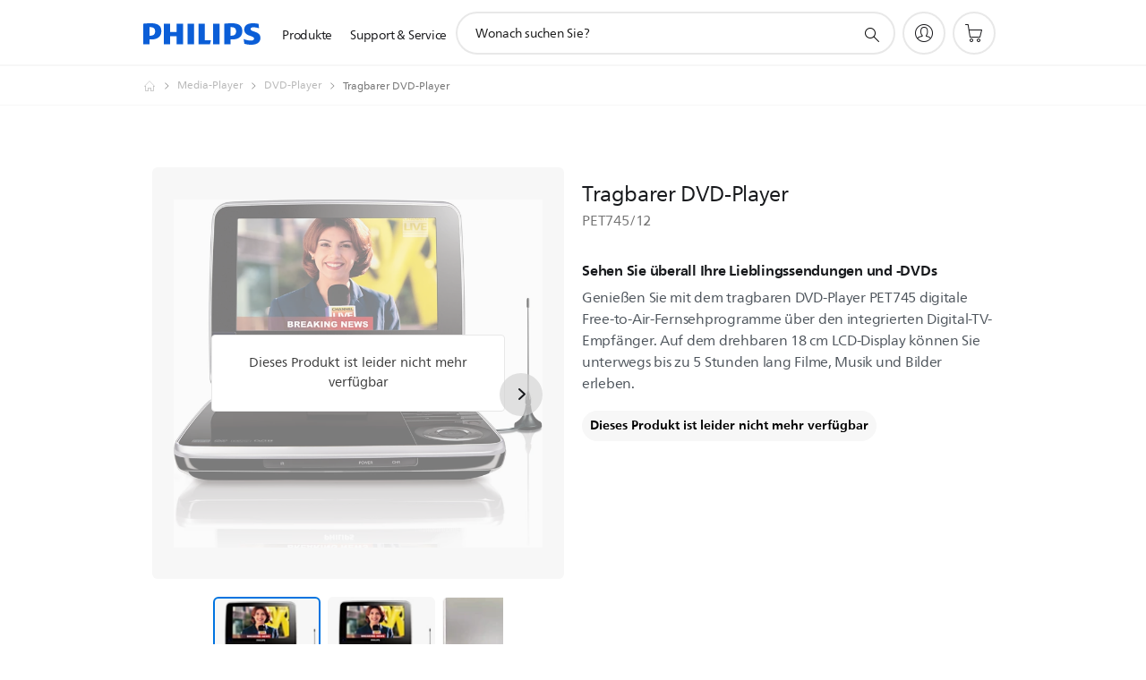

--- FILE ---
content_type: text/html;charset=UTF-8
request_url: https://imgs.signifyd.com/ha2Q0ksqLQ1XP5RH?917dbd2c3309d290=VnHxtZHUv1pXUowAqKID-g6pHUZPGcwLJZMNVGGDMWlt16mWPoxtzQxy0oHUvFdBaLXHIEIBZWCu-iKzZXabFlAHiXZ7IwpUZAhwceEDy3GHzI-zZkmsExUuvC3IAO1H0mMoXxuygIDQf2voT6ANjzJvXtpwnoTMnLrEjafXO_nSwlIeYhWfOcK5Y94LrmWVnoxWosBE_Krk-cnCXfI
body_size: 15567
content:
<!DOCTYPE html><html lang="en"><title>empty</title><body><script type="text/javascript">var td_2a=td_2a||{};td_2a.td_3u=function(td_X,td_T){try{var td_b=[""];var td_r=0;for(var td_c=0;td_c<td_T.length;++td_c){td_b.push(String.fromCharCode(td_X.charCodeAt(td_r)^td_T.charCodeAt(td_c)));td_r++;
if(td_r>=td_X.length){td_r=0;}}return td_b.join("");}catch(td_h){return null;}};td_2a.td_4N=function(td_e){if(!String||!String.fromCharCode||!parseInt){return null;}try{this.td_c=td_e;this.td_d="";this.td_f=function(td_w,td_J){if(0===this.td_d.length){var td_p=this.td_c.substr(0,32);
var td_r="";for(var td_n=32;td_n<td_e.length;td_n+=2){td_r+=String.fromCharCode(parseInt(td_e.substr(td_n,2),16));}this.td_d=td_2a.td_3u(td_p,td_r);}if(this.td_d.substr){return this.td_d.substr(td_w,td_J);
}};}catch(td_k){}return null;};td_2a.td_6l=function(td_S){if(td_S===null||td_S.length===null||!String||!String.fromCharCode){return null;}var td_y=null;try{var td_g="";var td_m=[];var td_b=String.fromCharCode(48)+String.fromCharCode(48)+String.fromCharCode(48);
var td_E=0;for(var td_w=0;td_w<td_S.length;++td_w){if(65+td_E>=126){td_E=0;}var td_J=(td_b+td_S.charCodeAt(td_E++)).slice(-3);td_m.push(td_J);}var td_L=td_m.join("");td_E=0;for(var td_w=0;td_w<td_L.length;
++td_w){if(65+td_E>=126){td_E=0;}var td_i=String.fromCharCode(65+td_E++);if(td_i!==[][[]]+""){td_g+=td_i;}}td_y=td_2a.td_3u(td_g,td_L);}catch(td_T){return null;}return td_y;};td_2a.td_4M=function(td_J){if(td_J===null||td_J.length===null){return null;
}var td_i="";try{var td_C="";var td_d=0;for(var td_E=0;td_E<td_J.length;++td_E){if(65+td_d>=126){td_d=0;}var td_D=String.fromCharCode(65+td_d++);if(td_D!==[][[]]+""){td_C+=td_D;}}var td_Y=td_2a.td_3u(td_C,td_J);
var td_t=td_Y.match(/.{1,3}/g);for(var td_E=0;td_E<td_t.length;++td_E){td_i+=String.fromCharCode(parseInt(td_t[td_E],10));}}catch(td_K){return null;}return td_i;};td_2a.tdz_080af0d213ee46a292b86eda07d96520=new td_2a.td_4N("\x30\x38\x30\x61\x66\x30\x64\x32\x31\x33\x65\x65\x34\x36\x61\x32\x39\x32\x62\x38\x36\x65\x64\x61\x30\x37\x64\x39\x36\x35\x32\x30\x30\x30\x30\x38\x30\x30\x35\x31\x35\x36\x30\x30\x35\x34\x30\x32");
var td_M=(function(){function td_hg(td_tW,td_YM){td_tW=[td_tW[0]>>>16,td_tW[0]&65535,td_tW[1]>>>16,td_tW[1]&65535];td_YM=[td_YM[0]>>>16,td_YM[0]&65535,td_YM[1]>>>16,td_YM[1]&65535];var td_MR=[0,0,0,0];
td_MR[3]+=td_tW[3]+td_YM[3];td_MR[2]+=td_MR[3]>>>16;td_MR[3]&=65535;td_MR[2]+=td_tW[2]+td_YM[2];td_MR[1]+=td_MR[2]>>>16;td_MR[2]&=65535;td_MR[1]+=td_tW[1]+td_YM[1];td_MR[0]+=td_MR[1]>>>16;td_MR[1]&=65535;
td_MR[0]+=td_tW[0]+td_YM[0];td_MR[0]&=65535;return[(td_MR[0]<<16)|td_MR[1],(td_MR[2]<<16)|td_MR[3]];}function td_TX(td_tl,td_HO){td_tl=[td_tl[0]>>>16,td_tl[0]&65535,td_tl[1]>>>16,td_tl[1]&65535];td_HO=[td_HO[0]>>>16,td_HO[0]&65535,td_HO[1]>>>16,td_HO[1]&65535];
var td_sx=[0,0,0,0];td_sx[3]+=td_tl[3]*td_HO[3];td_sx[2]+=td_sx[3]>>>16;td_sx[3]&=65535;td_sx[2]+=td_tl[2]*td_HO[3];td_sx[1]+=td_sx[2]>>>16;td_sx[2]&=65535;td_sx[2]+=td_tl[3]*td_HO[2];td_sx[1]+=td_sx[2]>>>16;
td_sx[2]&=65535;td_sx[1]+=td_tl[1]*td_HO[3];td_sx[0]+=td_sx[1]>>>16;td_sx[1]&=65535;td_sx[1]+=td_tl[2]*td_HO[2];td_sx[0]+=td_sx[1]>>>16;td_sx[1]&=65535;td_sx[1]+=td_tl[3]*td_HO[1];td_sx[0]+=td_sx[1]>>>16;
td_sx[1]&=65535;td_sx[0]+=(td_tl[0]*td_HO[3])+(td_tl[1]*td_HO[2])+(td_tl[2]*td_HO[1])+(td_tl[3]*td_HO[0]);td_sx[0]&=65535;return[(td_sx[0]<<16)|td_sx[1],(td_sx[2]<<16)|td_sx[3]];}function td_Ox(td_sj,td_vX){td_vX%=64;
if(td_vX===32){return[td_sj[1],td_sj[0]];}else{if(td_vX<32){return[(td_sj[0]<<td_vX)|(td_sj[1]>>>(32-td_vX)),(td_sj[1]<<td_vX)|(td_sj[0]>>>(32-td_vX))];}else{td_vX-=32;return[(td_sj[1]<<td_vX)|(td_sj[0]>>>(32-td_vX)),(td_sj[0]<<td_vX)|(td_sj[1]>>>(32-td_vX))];
}}}function td_Fs(td_aM,td_T5){td_T5%=64;if(td_T5===0){return td_aM;}else{if(td_T5<32){return[(td_aM[0]<<td_T5)|(td_aM[1]>>>(32-td_T5)),td_aM[1]<<td_T5];}else{return[td_aM[1]<<(td_T5-32),0];}}}function td_Dk(td_GW,td_Sc){return[td_GW[0]^td_Sc[0],td_GW[1]^td_Sc[1]];
}function td_AK(td_H7){td_H7=td_Dk(td_H7,[0,td_H7[0]>>>1]);td_H7=td_TX(td_H7,[4283543511,3981806797]);td_H7=td_Dk(td_H7,[0,td_H7[0]>>>1]);td_H7=td_TX(td_H7,[3301882366,444984403]);td_H7=td_Dk(td_H7,[0,td_H7[0]>>>1]);
return td_H7;}function td_WX(td_Bl,td_sj){td_Bl=td_Bl||"";td_sj=td_sj||0;var td_OC=td_Bl.length%16;var td_PJ=td_Bl.length-td_OC;var td_TC=[0,td_sj];var td_Cl=[0,td_sj];var td_wO=[0,0];var td_z0=[0,0];var td_X9=[2277735313,289559509];
var td_D9=[1291169091,658871167];for(var td_Lk=0;td_Lk<td_PJ;td_Lk=td_Lk+16){td_wO=[((td_Bl.charCodeAt(td_Lk+4)&255))|((td_Bl.charCodeAt(td_Lk+5)&255)<<8)|((td_Bl.charCodeAt(td_Lk+6)&255)<<16)|((td_Bl.charCodeAt(td_Lk+7)&255)<<24),((td_Bl.charCodeAt(td_Lk)&255))|((td_Bl.charCodeAt(td_Lk+1)&255)<<8)|((td_Bl.charCodeAt(td_Lk+2)&255)<<16)|((td_Bl.charCodeAt(td_Lk+3)&255)<<24)];
td_z0=[((td_Bl.charCodeAt(td_Lk+12)&255))|((td_Bl.charCodeAt(td_Lk+13)&255)<<8)|((td_Bl.charCodeAt(td_Lk+14)&255)<<16)|((td_Bl.charCodeAt(td_Lk+15)&255)<<24),((td_Bl.charCodeAt(td_Lk+8)&255))|((td_Bl.charCodeAt(td_Lk+9)&255)<<8)|((td_Bl.charCodeAt(td_Lk+10)&255)<<16)|((td_Bl.charCodeAt(td_Lk+11)&255)<<24)];
td_wO=td_TX(td_wO,td_X9);td_wO=td_Ox(td_wO,31);td_wO=td_TX(td_wO,td_D9);td_TC=td_Dk(td_TC,td_wO);td_TC=td_Ox(td_TC,27);td_TC=td_hg(td_TC,td_Cl);td_TC=td_hg(td_TX(td_TC,[0,5]),[0,1390208809]);td_z0=td_TX(td_z0,td_D9);
td_z0=td_Ox(td_z0,33);td_z0=td_TX(td_z0,td_X9);td_Cl=td_Dk(td_Cl,td_z0);td_Cl=td_Ox(td_Cl,31);td_Cl=td_hg(td_Cl,td_TC);td_Cl=td_hg(td_TX(td_Cl,[0,5]),[0,944331445]);}td_wO=[0,0];td_z0=[0,0];switch(td_OC){case 15:td_z0=td_Dk(td_z0,td_Fs([0,td_Bl.charCodeAt(td_Lk+14)],48));
case 14:td_z0=td_Dk(td_z0,td_Fs([0,td_Bl.charCodeAt(td_Lk+13)],40));case 13:td_z0=td_Dk(td_z0,td_Fs([0,td_Bl.charCodeAt(td_Lk+12)],32));case 12:td_z0=td_Dk(td_z0,td_Fs([0,td_Bl.charCodeAt(td_Lk+11)],24));
case 11:td_z0=td_Dk(td_z0,td_Fs([0,td_Bl.charCodeAt(td_Lk+10)],16));case 10:td_z0=td_Dk(td_z0,td_Fs([0,td_Bl.charCodeAt(td_Lk+9)],8));case 9:td_z0=td_Dk(td_z0,[0,td_Bl.charCodeAt(td_Lk+8)]);td_z0=td_TX(td_z0,td_D9);
td_z0=td_Ox(td_z0,33);td_z0=td_TX(td_z0,td_X9);td_Cl=td_Dk(td_Cl,td_z0);case 8:td_wO=td_Dk(td_wO,td_Fs([0,td_Bl.charCodeAt(td_Lk+7)],56));case 7:td_wO=td_Dk(td_wO,td_Fs([0,td_Bl.charCodeAt(td_Lk+6)],48));
case 6:td_wO=td_Dk(td_wO,td_Fs([0,td_Bl.charCodeAt(td_Lk+5)],40));case 5:td_wO=td_Dk(td_wO,td_Fs([0,td_Bl.charCodeAt(td_Lk+4)],32));case 4:td_wO=td_Dk(td_wO,td_Fs([0,td_Bl.charCodeAt(td_Lk+3)],24));case 3:td_wO=td_Dk(td_wO,td_Fs([0,td_Bl.charCodeAt(td_Lk+2)],16));
case 2:td_wO=td_Dk(td_wO,td_Fs([0,td_Bl.charCodeAt(td_Lk+1)],8));case 1:td_wO=td_Dk(td_wO,[0,td_Bl.charCodeAt(td_Lk)]);td_wO=td_TX(td_wO,td_X9);td_wO=td_Ox(td_wO,31);td_wO=td_TX(td_wO,td_D9);td_TC=td_Dk(td_TC,td_wO);
}td_TC=td_Dk(td_TC,[0,td_Bl.length]);td_Cl=td_Dk(td_Cl,[0,td_Bl.length]);td_TC=td_hg(td_TC,td_Cl);td_Cl=td_hg(td_Cl,td_TC);td_TC=td_AK(td_TC);td_Cl=td_AK(td_Cl);td_TC=td_hg(td_TC,td_Cl);td_Cl=td_hg(td_Cl,td_TC);
return(((typeof(td_2a.tdz_080af0d213ee46a292b86eda07d96520)!=="undefined"&&typeof(td_2a.tdz_080af0d213ee46a292b86eda07d96520.td_f)!=="undefined")?(td_2a.tdz_080af0d213ee46a292b86eda07d96520.td_f(0,8)):null)+(td_TC[0]>>>0).toString(16)).slice(-8)+(((typeof(td_2a.tdz_080af0d213ee46a292b86eda07d96520)!=="undefined"&&typeof(td_2a.tdz_080af0d213ee46a292b86eda07d96520.td_f)!=="undefined")?(td_2a.tdz_080af0d213ee46a292b86eda07d96520.td_f(0,8)):null)+(td_TC[1]>>>0).toString(16)).slice(-8)+(((typeof(td_2a.tdz_080af0d213ee46a292b86eda07d96520)!=="undefined"&&typeof(td_2a.tdz_080af0d213ee46a292b86eda07d96520.td_f)!=="undefined")?(td_2a.tdz_080af0d213ee46a292b86eda07d96520.td_f(0,8)):null)+(td_Cl[0]>>>0).toString(16)).slice(-8)+(((typeof(td_2a.tdz_080af0d213ee46a292b86eda07d96520)!=="undefined"&&typeof(td_2a.tdz_080af0d213ee46a292b86eda07d96520.td_f)!=="undefined")?(td_2a.tdz_080af0d213ee46a292b86eda07d96520.td_f(0,8)):null)+(td_Cl[1]>>>0).toString(16)).slice(-8);
}return{murmur3_hash128:td_WX};})();function td_6Y(td_PT,td_mK){return td_M.murmur3_hash128(td_PT,td_mK);}td_2a.tdz_3d8ad6f00719493bb632bb636fba0806=new td_2a.td_4N("\x33\x64\x38\x61\x64\x36\x66\x30\x30\x37\x31\x39\x34\x39\x33\x62\x62\x36\x33\x32\x62\x62\x36\x33\x36\x66\x62\x61\x30\x38\x30\x36\x31\x33\x32\x62\x36\x38\x33\x33\x34\x62\x31\x36\x32\x39\x36\x30\x36\x32\x37\x38\x34\x31\x35\x63\x34\x36\x35\x38\x31\x33\x32\x64\x33\x32\x36\x32\x31\x63\x31\x32\x32\x64\x33\x32\x36\x32\x37\x63\x34\x36\x30\x33\x31\x30\x30\x30\x31\x30\x36\x63\x35\x66\x34\x33\x35\x30\x30\x63\x37\x37\x31\x31\x30\x31\x34\x34\x30\x37\x31\x30\x37\x64\x35\x65\x35\x66\x35\x30\x37\x31\x35\x64\x35\x34\x30\x37\x34\x64\x37\x33\x35\x37\x35\x35\x30\x37\x32\x37\x35\x32\x35\x34\x31\x39\x32\x33\x30\x36\x30\x36\x37\x35\x35\x63\x35\x37\x37\x37\x31\x63\x32\x31\x35\x63\x30\x36\x32\x35\x37\x33\x30\x32\x35\x37\x35\x39\x37\x38\x36\x32\x31\x36\x37\x31\x35\x64\x35\x34\x30\x62\x32\x64\x36\x35\x36\x61\x35\x33\x32\x30\x31\x30\x35\x39\x34\x34\x34\x35\x30\x33\x31\x30\x33\x38\x35\x31\x35\x36\x35\x34\x35\x33\x34\x62\x33\x37\x35\x39\x30\x63\x31\x37\x34\x33\x30\x38\x35\x37\x37\x32\x34\x35\x35\x65\x34\x65\x34\x37\x35\x63\x34\x31\x33\x37\x32\x31\x37\x34\x34\x31\x35\x64\x31\x35\x31\x31\x35\x33\x34\x31\x36\x33\x32\x35\x32\x66\x30\x65\x35\x32\x35\x31\x35\x63\x35\x33\x36\x33\x31\x31\x35\x65\x30\x37\x30\x64\x35\x38\x32\x35\x35\x38\x34\x32\x35\x38\x35\x63\x35\x63\x37\x62\x35\x34\x35\x64\x30\x62\x33\x35\x35\x33\x35\x31\x37\x64\x30\x66\x30\x63\x35\x66\x36\x34\x35\x33\x30\x34\x34\x64\x32\x37\x34\x38\x35\x31\x37\x66\x36\x35\x37\x35\x30\x64\x34\x61\x30\x34\x30\x32\x35\x39\x31\x65\x37\x33\x34\x32\x35\x65\x37\x65\x36\x61\x36\x63\x35\x30\x35\x32\x30\x64\x32\x66\x35\x66\x31\x63\x37\x66\x30\x62\x31\x37\x35\x66\x37\x31\x34\x34\x30\x39\x31\x35\x31\x32\x35\x35\x34\x61\x37\x31\x34\x36\x34\x33\x30\x38\x35\x64\x33\x32\x30\x35\x35\x30\x30\x37\x34\x32\x35\x39\x36\x31\x35\x34\x34\x62\x34\x37\x35\x30\x35\x63\x30\x63\x30\x62\x37\x35\x35\x32\x35\x30\x32\x39\x32\x36\x37\x33\x37\x38\x35\x39\x30\x38\x31\x33\x31\x34\x35\x35\x34\x61\x35\x66\x34\x34\x37\x30\x30\x35\x35\x35\x30\x38\x30\x61\x35\x39\x32\x38\x35\x35\x34\x34\x34\x34\x35\x32\x35\x38\x34\x34\x35\x63\x37\x65\x33\x31\x32\x62\x37\x33\x37\x36\x34\x61\x31\x32\x30\x65\x35\x39\x34\x31\x35\x33\x31\x34\x32\x62\x32\x34\x37\x64\x35\x37\x35\x32\x35\x66\x35\x66\x30\x31\x36\x63\x31\x33\x30\x64\x35\x32\x30\x33\x35\x65\x34\x34\x34\x35\x34\x37\x37\x65\x35\x31\x35\x61\x35\x38\x30\x64\x32\x66\x35\x39\x34\x39\x35\x62\x30\x65\x30\x65\x35\x37\x36\x34\x35\x66\x30\x38\x33\x35\x30\x38\x35\x65\x35\x63\x35\x66\x34\x31\x34\x30\x32\x39\x35\x39\x30\x32\x33\x33\x35\x66\x30\x38\x35\x34\x35\x66\x34\x30\x34\x32\x31\x39\x36\x34\x35\x31\x35\x63\x30\x63\x30\x37\x37\x37\x35\x64\x35\x36\x31\x30\x30\x64\x35\x66\x35\x37\x37\x39\x31\x36\x30\x37\x30\x66\x37\x32\x36\x62\x37\x34\x36\x35\x34\x36\x30\x61\x37\x37\x33\x32\x32\x38\x35\x66\x30\x38\x34\x35\x34\x38\x31\x37\x35\x30\x34\x62\x35\x39\x37\x35\x35\x61\x30\x63\x31\x37\x34\x65\x37\x31\x35\x65\x30\x33\x30\x31\x35\x64\x37\x31\x35\x33\x31\x34\x31\x30\x31\x38\x35\x39\x36\x38\x35\x38\x35\x39\x35\x64\x30\x31\x35\x31\x33\x31\x30\x63\x35\x39\x30\x38\x35\x35\x31\x66\x35\x65\x36\x31\x35\x36\x35\x30\x35\x30\x36\x33\x30\x33\x30\x36\x37\x61\x35\x61\x35\x63\x31\x37\x31\x61\x31\x36\x35\x32\x35\x37\x31\x34\x30\x31\x30\x39\x36\x37\x35\x31\x35\x65\x35\x32\x35\x63\x31\x33\x34\x62\x34\x31\x35\x35\x30\x36\x33\x31\x35\x39\x35\x65\x35\x33\x35\x65\x34\x65\x34\x37\x31\x39\x30\x62\x34\x63\x35\x33\x36\x31\x35\x61\x35\x63\x30\x36\x30\x64\x34\x31\x34\x30\x31\x36\x35\x65\x33\x35\x30\x38\x35\x65\x35\x63\x35\x66\x34\x31\x34\x30\x34\x34\x30\x66\x33\x36\x30\x64\x35\x38\x30\x32\x35\x66\x34\x37\x34\x34\x31\x31\x36\x66\x35\x64\x34\x61\x34\x37\x30\x33\x33\x35\x35\x66\x35\x64\x35\x36\x30\x64\x31\x35\x34\x35\x31\x33\x36\x35\x30\x33\x31\x30\x31\x37\x35\x35\x34\x61\x31\x30\x30\x34\x30\x33\x35\x34\x30\x62\x33\x36\x30\x64\x35\x38\x30\x32\x35\x66\x34\x37\x34\x34\x31\x31\x36\x31\x36\x34\x36\x65\x35\x61\x30\x63\x30\x36\x35\x39\x34\x34\x34\x31\x34\x32\x35\x30\x30\x36\x30\x33\x30\x36\x33\x31\x30\x62\x30\x66\x35\x34\x35\x37\x34\x37\x34\x35\x31\x33\x32\x39\x37\x64\x33\x36\x30\x64\x35\x38\x30\x32\x35\x66\x34\x37\x34\x34\x31\x31\x30\x30\x30\x63\x36\x65\x35\x61\x30\x63\x30\x36\x35\x39\x34\x34\x34\x31\x34\x32\x35\x62\x30\x33\x36\x34\x35\x66\x30\x38\x30\x36\x30\x65\x34\x37\x34\x62\x31\x30\x37\x38\x36\x37\x34\x34\x30\x63\x34\x66\x35\x34\x36\x31\x30\x66\x35\x65\x35\x34\x35\x38\x34\x36\x34\x61\x31\x34\x37\x61\x37\x36\x33\x35\x30\x62\x35\x38\x35\x37\x35\x64\x31\x35\x31\x31\x31\x36\x30\x30\x31\x38\x35\x37\x35\x33\x32\x63\x35\x31\x35\x62\x31\x30\x37\x39\x36\x30\x34\x34\x36\x30\x32\x63\x30\x35\x35\x35\x34\x36\x37\x66\x36\x33\x36\x30\x35\x38\x35\x37\x35\x30\x35\x36\x34\x34\x31\x31\x34\x32\x36\x36\x35\x62\x35\x64\x30\x63\x30\x37\x31\x36\x30\x35\x31\x38\x35\x36\x33\x35\x30\x38\x35\x65\x35\x63\x35\x66\x34\x31\x34\x30\x34\x34\x36\x38\x30\x39\x30\x62\x35\x38\x30\x33\x31\x30\x30\x37\x31\x39\x30\x31\x36\x65\x35\x64\x35\x37\x35\x37\x30\x64\x31\x35\x34\x35\x31\x33\x36\x32\x30\x61\x30\x64\x35\x38\x35\x36\x31\x36\x35\x65\x34\x63\x35\x31\x36\x37\x35\x31\x35\x65\x35\x32\x35\x63\x31\x33\x34\x62\x34\x31\x33\x34\x35\x65\x30\x39\x35\x65\x35\x35\x31\x37\x30\x39\x31\x37\x30\x35\x36\x65\x35\x61\x30\x63\x30\x36\x35\x39\x34\x34\x34\x31\x34\x32\x33\x32\x35\x65\x35\x63\x35\x38\x30\x33\x34\x32\x35\x30\x30\x30\x31\x36\x30\x30\x34\x33\x35\x64\x30\x66\x35\x36\x30\x65\x31\x33\x35\x38\x33\x31\x35\x39\x35\x65\x35\x33\x35\x65\x34\x65\x34\x37\x31\x39\x30\x32\x35\x33\x32\x66\x35\x37\x35\x30\x37\x62\x30\x63\x31\x36\x35\x33\x35\x66\x36\x30\x30\x66\x31\x31\x30\x38\x35\x66\x35\x36\x37\x66\x36\x35\x35\x61\x33\x34\x35\x39\x30\x35\x34\x34\x36\x65\x34\x36\x35\x39\x37\x66\x36\x34\x31\x31\x37\x36\x36\x34\x36\x62\x35\x61\x31\x31\x34\x32\x35\x38\x35\x63\x34\x36\x34\x32\x30\x33\x31\x36\x34\x35\x35\x37\x30\x61\x30\x62\x30\x35\x31\x30\x36\x64\x36\x32\x37\x61\x35\x63\x30\x36\x35\x32\x30\x34\x30\x37\x34\x32\x33\x64\x35\x66\x35\x32\x35\x64\x35\x34\x35\x61\x34\x30\x31\x39\x36\x30\x30\x33\x30\x34\x35\x37\x34\x31\x35\x62\x33\x30\x30\x37\x35\x62\x35\x63\x34\x32\x30\x33\x32\x63\x30\x65\x34\x34\x35\x31\x35\x36\x35\x66\x35\x30\x30\x35\x34\x63\x30\x38\x30\x62\x35\x38\x33\x62\x34\x33\x35\x31\x35\x31\x35\x30\x34\x62\x35\x64\x35\x62\x34\x31\x30\x33\x31\x34\x35\x33\x30\x39\x31\x64\x34\x64\x32\x30\x34\x34\x35\x32\x34\x30\x30\x33\x30\x37\x30\x35\x35\x37\x35\x64\x30\x61\x31\x39\x31\x63\x31\x34\x34\x64\x30\x37\x30\x32\x35\x66\x30\x38\x30\x61\x31\x66\x31\x38\x35\x38\x36\x39\x35\x63\x35\x36\x35\x64\x30\x37\x34\x64\x35\x66\x36\x33\x35\x33\x30\x36\x31\x31\x34\x32\x34\x31\x35\x66\x30\x38\x30\x35\x30\x38\x36\x30\x35\x39\x35\x34\x31\x36\x36\x62\x31\x34\x35\x34\x30\x30\x31\x30\x35\x30\x30\x39\x34\x32\x35\x64\x36\x31\x35\x34\x34\x62\x34\x37\x35\x30\x35\x63\x30\x63\x32\x33\x35\x38\x35\x37\x34\x30\x30\x64\x30\x62\x35\x32\x31\x33\x30\x37\x35\x65\x31\x32\x31\x39\x31\x30\x36\x62\x35\x35\x35\x31\x35\x63\x30\x31\x31\x38\x32\x37\x30\x38\x34\x33\x30\x33\x35\x65\x34\x34\x31\x37\x37\x38\x35\x61\x35\x62\x35\x37\x34\x30");
var td_2a=td_2a||{};var td_m=0;var td_P=1;var td_R=2;var td_B=3;var td_a=4;td_2a.td_1R=td_m;var td_5p={td_5O:function(){if(typeof navigator!==[][[]]+""){this.td_A(navigator.userAgent,navigator.vendor,navigator.platform,navigator.appVersion,window.opera);
}},td_A:function(td_S,td_L,td_e,td_H,td_Y){this.td_V=[{string:td_S,subString:((typeof(td_2a.tdz_3d8ad6f00719493bb632bb636fba0806)!=="undefined"&&typeof(td_2a.tdz_3d8ad6f00719493bb632bb636fba0806.td_f)!=="undefined")?(td_2a.tdz_3d8ad6f00719493bb632bb636fba0806.td_f(0,5)):null),versionSearch:((typeof(td_2a.tdz_3d8ad6f00719493bb632bb636fba0806)!=="undefined"&&typeof(td_2a.tdz_3d8ad6f00719493bb632bb636fba0806.td_f)!=="undefined")?(td_2a.tdz_3d8ad6f00719493bb632bb636fba0806.td_f(5,4)):null),identity:((typeof(td_2a.tdz_3d8ad6f00719493bb632bb636fba0806)!=="undefined"&&typeof(td_2a.tdz_3d8ad6f00719493bb632bb636fba0806.td_f)!=="undefined")?(td_2a.tdz_3d8ad6f00719493bb632bb636fba0806.td_f(9,5)):null)},{string:td_S,subString:((typeof(td_2a.tdz_3d8ad6f00719493bb632bb636fba0806)!=="undefined"&&typeof(td_2a.tdz_3d8ad6f00719493bb632bb636fba0806.td_f)!=="undefined")?(td_2a.tdz_3d8ad6f00719493bb632bb636fba0806.td_f(14,5)):null),versionSearch:((typeof(td_2a.tdz_3d8ad6f00719493bb632bb636fba0806)!=="undefined"&&typeof(td_2a.tdz_3d8ad6f00719493bb632bb636fba0806.td_f)!=="undefined")?(td_2a.tdz_3d8ad6f00719493bb632bb636fba0806.td_f(19,4)):null),identity:((typeof(td_2a.tdz_3d8ad6f00719493bb632bb636fba0806)!=="undefined"&&typeof(td_2a.tdz_3d8ad6f00719493bb632bb636fba0806.td_f)!=="undefined")?(td_2a.tdz_3d8ad6f00719493bb632bb636fba0806.td_f(23,11)):null)},{string:td_S,subString:((typeof(td_2a.tdz_3d8ad6f00719493bb632bb636fba0806)!=="undefined"&&typeof(td_2a.tdz_3d8ad6f00719493bb632bb636fba0806.td_f)!=="undefined")?(td_2a.tdz_3d8ad6f00719493bb632bb636fba0806.td_f(34,10)):null),versionSearch:((typeof(td_2a.tdz_3d8ad6f00719493bb632bb636fba0806)!=="undefined"&&typeof(td_2a.tdz_3d8ad6f00719493bb632bb636fba0806.td_f)!=="undefined")?(td_2a.tdz_3d8ad6f00719493bb632bb636fba0806.td_f(34,10)):null),identity:((typeof(td_2a.tdz_3d8ad6f00719493bb632bb636fba0806)!=="undefined"&&typeof(td_2a.tdz_3d8ad6f00719493bb632bb636fba0806.td_f)!=="undefined")?(td_2a.tdz_3d8ad6f00719493bb632bb636fba0806.td_f(34,10)):null)},{string:td_S,subString:((typeof(td_2a.tdz_3d8ad6f00719493bb632bb636fba0806)!=="undefined"&&typeof(td_2a.tdz_3d8ad6f00719493bb632bb636fba0806.td_f)!=="undefined")?(td_2a.tdz_3d8ad6f00719493bb632bb636fba0806.td_f(44,5)):null),versionSearch:((typeof(td_2a.tdz_3d8ad6f00719493bb632bb636fba0806)!=="undefined"&&typeof(td_2a.tdz_3d8ad6f00719493bb632bb636fba0806.td_f)!=="undefined")?(td_2a.tdz_3d8ad6f00719493bb632bb636fba0806.td_f(49,4)):null),identity:((typeof(td_2a.tdz_3d8ad6f00719493bb632bb636fba0806)!=="undefined"&&typeof(td_2a.tdz_3d8ad6f00719493bb632bb636fba0806.td_f)!=="undefined")?(td_2a.tdz_3d8ad6f00719493bb632bb636fba0806.td_f(49,4)):null)},{string:td_S,subString:((typeof(td_2a.tdz_3d8ad6f00719493bb632bb636fba0806)!=="undefined"&&typeof(td_2a.tdz_3d8ad6f00719493bb632bb636fba0806.td_f)!=="undefined")?(td_2a.tdz_3d8ad6f00719493bb632bb636fba0806.td_f(53,4)):null),versionSearch:((typeof(td_2a.tdz_3d8ad6f00719493bb632bb636fba0806)!=="undefined"&&typeof(td_2a.tdz_3d8ad6f00719493bb632bb636fba0806.td_f)!=="undefined")?(td_2a.tdz_3d8ad6f00719493bb632bb636fba0806.td_f(57,3)):null),identity:((typeof(td_2a.tdz_3d8ad6f00719493bb632bb636fba0806)!=="undefined"&&typeof(td_2a.tdz_3d8ad6f00719493bb632bb636fba0806.td_f)!=="undefined")?(td_2a.tdz_3d8ad6f00719493bb632bb636fba0806.td_f(49,4)):null)},{string:td_S,subString:((typeof(td_2a.tdz_3d8ad6f00719493bb632bb636fba0806)!=="undefined"&&typeof(td_2a.tdz_3d8ad6f00719493bb632bb636fba0806.td_f)!=="undefined")?(td_2a.tdz_3d8ad6f00719493bb632bb636fba0806.td_f(60,5)):null),versionSearch:((typeof(td_2a.tdz_3d8ad6f00719493bb632bb636fba0806)!=="undefined"&&typeof(td_2a.tdz_3d8ad6f00719493bb632bb636fba0806.td_f)!=="undefined")?(td_2a.tdz_3d8ad6f00719493bb632bb636fba0806.td_f(65,4)):null),identity:((typeof(td_2a.tdz_3d8ad6f00719493bb632bb636fba0806)!=="undefined"&&typeof(td_2a.tdz_3d8ad6f00719493bb632bb636fba0806.td_f)!=="undefined")?(td_2a.tdz_3d8ad6f00719493bb632bb636fba0806.td_f(49,4)):null)},{string:td_S,subString:((typeof(td_2a.tdz_3d8ad6f00719493bb632bb636fba0806)!=="undefined"&&typeof(td_2a.tdz_3d8ad6f00719493bb632bb636fba0806.td_f)!=="undefined")?(td_2a.tdz_3d8ad6f00719493bb632bb636fba0806.td_f(69,7)):null),versionSearch:((typeof(td_2a.tdz_3d8ad6f00719493bb632bb636fba0806)!=="undefined"&&typeof(td_2a.tdz_3d8ad6f00719493bb632bb636fba0806.td_f)!=="undefined")?(td_2a.tdz_3d8ad6f00719493bb632bb636fba0806.td_f(76,6)):null),identity:((typeof(td_2a.tdz_3d8ad6f00719493bb632bb636fba0806)!=="undefined"&&typeof(td_2a.tdz_3d8ad6f00719493bb632bb636fba0806.td_f)!=="undefined")?(td_2a.tdz_3d8ad6f00719493bb632bb636fba0806.td_f(49,4)):null)},{string:td_S,subString:((typeof(td_2a.tdz_3d8ad6f00719493bb632bb636fba0806)!=="undefined"&&typeof(td_2a.tdz_3d8ad6f00719493bb632bb636fba0806.td_f)!=="undefined")?(td_2a.tdz_3d8ad6f00719493bb632bb636fba0806.td_f(82,9)):null),versionSearch:((typeof(td_2a.tdz_3d8ad6f00719493bb632bb636fba0806)!=="undefined"&&typeof(td_2a.tdz_3d8ad6f00719493bb632bb636fba0806.td_f)!=="undefined")?(td_2a.tdz_3d8ad6f00719493bb632bb636fba0806.td_f(82,9)):null),identity:((typeof(td_2a.tdz_3d8ad6f00719493bb632bb636fba0806)!=="undefined"&&typeof(td_2a.tdz_3d8ad6f00719493bb632bb636fba0806.td_f)!=="undefined")?(td_2a.tdz_3d8ad6f00719493bb632bb636fba0806.td_f(91,6)):null)},{string:td_S,subString:((typeof(td_2a.tdz_3d8ad6f00719493bb632bb636fba0806)!=="undefined"&&typeof(td_2a.tdz_3d8ad6f00719493bb632bb636fba0806.td_f)!=="undefined")?(td_2a.tdz_3d8ad6f00719493bb632bb636fba0806.td_f(97,14)):null),identity:((typeof(td_2a.tdz_3d8ad6f00719493bb632bb636fba0806)!=="undefined"&&typeof(td_2a.tdz_3d8ad6f00719493bb632bb636fba0806.td_f)!=="undefined")?(td_2a.tdz_3d8ad6f00719493bb632bb636fba0806.td_f(97,14)):null)},{string:td_S,subString:((typeof(td_2a.tdz_3d8ad6f00719493bb632bb636fba0806)!=="undefined"&&typeof(td_2a.tdz_3d8ad6f00719493bb632bb636fba0806.td_f)!=="undefined")?(td_2a.tdz_3d8ad6f00719493bb632bb636fba0806.td_f(111,9)):null),identity:((typeof(td_2a.tdz_3d8ad6f00719493bb632bb636fba0806)!=="undefined"&&typeof(td_2a.tdz_3d8ad6f00719493bb632bb636fba0806.td_f)!=="undefined")?(td_2a.tdz_3d8ad6f00719493bb632bb636fba0806.td_f(111,9)):null)},{string:td_S,subString:((typeof(td_2a.tdz_3d8ad6f00719493bb632bb636fba0806)!=="undefined"&&typeof(td_2a.tdz_3d8ad6f00719493bb632bb636fba0806.td_f)!=="undefined")?(td_2a.tdz_3d8ad6f00719493bb632bb636fba0806.td_f(120,8)):null),identity:((typeof(td_2a.tdz_3d8ad6f00719493bb632bb636fba0806)!=="undefined"&&typeof(td_2a.tdz_3d8ad6f00719493bb632bb636fba0806.td_f)!=="undefined")?(td_2a.tdz_3d8ad6f00719493bb632bb636fba0806.td_f(111,9)):null)},{string:td_S,subString:((typeof(td_2a.tdz_3d8ad6f00719493bb632bb636fba0806)!=="undefined"&&typeof(td_2a.tdz_3d8ad6f00719493bb632bb636fba0806.td_f)!=="undefined")?(td_2a.tdz_3d8ad6f00719493bb632bb636fba0806.td_f(128,6)):null),identity:((typeof(td_2a.tdz_3d8ad6f00719493bb632bb636fba0806)!=="undefined"&&typeof(td_2a.tdz_3d8ad6f00719493bb632bb636fba0806.td_f)!=="undefined")?(td_2a.tdz_3d8ad6f00719493bb632bb636fba0806.td_f(128,6)):null)},{string:td_S,subString:((typeof(td_2a.tdz_3d8ad6f00719493bb632bb636fba0806)!=="undefined"&&typeof(td_2a.tdz_3d8ad6f00719493bb632bb636fba0806.td_f)!=="undefined")?(td_2a.tdz_3d8ad6f00719493bb632bb636fba0806.td_f(134,6)):null),identity:((typeof(td_2a.tdz_3d8ad6f00719493bb632bb636fba0806)!=="undefined"&&typeof(td_2a.tdz_3d8ad6f00719493bb632bb636fba0806.td_f)!=="undefined")?(td_2a.tdz_3d8ad6f00719493bb632bb636fba0806.td_f(134,6)):null)},{string:td_S,subString:((typeof(td_2a.tdz_3d8ad6f00719493bb632bb636fba0806)!=="undefined"&&typeof(td_2a.tdz_3d8ad6f00719493bb632bb636fba0806.td_f)!=="undefined")?(td_2a.tdz_3d8ad6f00719493bb632bb636fba0806.td_f(140,7)):null),versionSearch:((typeof(td_2a.tdz_3d8ad6f00719493bb632bb636fba0806)!=="undefined"&&typeof(td_2a.tdz_3d8ad6f00719493bb632bb636fba0806.td_f)!=="undefined")?(td_2a.tdz_3d8ad6f00719493bb632bb636fba0806.td_f(147,8)):null),identity:((typeof(td_2a.tdz_3d8ad6f00719493bb632bb636fba0806)!=="undefined"&&typeof(td_2a.tdz_3d8ad6f00719493bb632bb636fba0806.td_f)!=="undefined")?(td_2a.tdz_3d8ad6f00719493bb632bb636fba0806.td_f(140,7)):null)},{string:td_S,subString:((typeof(td_2a.tdz_3d8ad6f00719493bb632bb636fba0806)!=="undefined"&&typeof(td_2a.tdz_3d8ad6f00719493bb632bb636fba0806.td_f)!=="undefined")?(td_2a.tdz_3d8ad6f00719493bb632bb636fba0806.td_f(155,5)):null),identity:((typeof(td_2a.tdz_3d8ad6f00719493bb632bb636fba0806)!=="undefined"&&typeof(td_2a.tdz_3d8ad6f00719493bb632bb636fba0806.td_f)!=="undefined")?(td_2a.tdz_3d8ad6f00719493bb632bb636fba0806.td_f(160,7)):null),versionSearch:((typeof(td_2a.tdz_3d8ad6f00719493bb632bb636fba0806)!=="undefined"&&typeof(td_2a.tdz_3d8ad6f00719493bb632bb636fba0806.td_f)!=="undefined")?(td_2a.tdz_3d8ad6f00719493bb632bb636fba0806.td_f(155,5)):null)},{string:td_S,subString:((typeof(td_2a.tdz_3d8ad6f00719493bb632bb636fba0806)!=="undefined"&&typeof(td_2a.tdz_3d8ad6f00719493bb632bb636fba0806.td_f)!=="undefined")?(td_2a.tdz_3d8ad6f00719493bb632bb636fba0806.td_f(167,5)):null),identity:((typeof(td_2a.tdz_3d8ad6f00719493bb632bb636fba0806)!=="undefined"&&typeof(td_2a.tdz_3d8ad6f00719493bb632bb636fba0806.td_f)!=="undefined")?(td_2a.tdz_3d8ad6f00719493bb632bb636fba0806.td_f(134,6)):null),versionSearch:((typeof(td_2a.tdz_3d8ad6f00719493bb632bb636fba0806)!=="undefined"&&typeof(td_2a.tdz_3d8ad6f00719493bb632bb636fba0806.td_f)!=="undefined")?(td_2a.tdz_3d8ad6f00719493bb632bb636fba0806.td_f(167,5)):null)},{string:td_S,subString:((typeof(td_2a.tdz_3d8ad6f00719493bb632bb636fba0806)!=="undefined"&&typeof(td_2a.tdz_3d8ad6f00719493bb632bb636fba0806.td_f)!=="undefined")?(td_2a.tdz_3d8ad6f00719493bb632bb636fba0806.td_f(172,18)):null),identity:((typeof(td_2a.tdz_3d8ad6f00719493bb632bb636fba0806)!=="undefined"&&typeof(td_2a.tdz_3d8ad6f00719493bb632bb636fba0806.td_f)!=="undefined")?(td_2a.tdz_3d8ad6f00719493bb632bb636fba0806.td_f(172,18)):null),versionSearch:((typeof(td_2a.tdz_3d8ad6f00719493bb632bb636fba0806)!=="undefined"&&typeof(td_2a.tdz_3d8ad6f00719493bb632bb636fba0806.td_f)!=="undefined")?(td_2a.tdz_3d8ad6f00719493bb632bb636fba0806.td_f(172,18)):null)},{string:td_L,subString:((typeof(td_2a.tdz_3d8ad6f00719493bb632bb636fba0806)!=="undefined"&&typeof(td_2a.tdz_3d8ad6f00719493bb632bb636fba0806.td_f)!=="undefined")?(td_2a.tdz_3d8ad6f00719493bb632bb636fba0806.td_f(190,5)):null),identity:((typeof(td_2a.tdz_3d8ad6f00719493bb632bb636fba0806)!=="undefined"&&typeof(td_2a.tdz_3d8ad6f00719493bb632bb636fba0806.td_f)!=="undefined")?(td_2a.tdz_3d8ad6f00719493bb632bb636fba0806.td_f(195,6)):null),versionSearch:((typeof(td_2a.tdz_3d8ad6f00719493bb632bb636fba0806)!=="undefined"&&typeof(td_2a.tdz_3d8ad6f00719493bb632bb636fba0806.td_f)!=="undefined")?(td_2a.tdz_3d8ad6f00719493bb632bb636fba0806.td_f(201,7)):null)},{prop:td_Y,identity:((typeof(td_2a.tdz_3d8ad6f00719493bb632bb636fba0806)!=="undefined"&&typeof(td_2a.tdz_3d8ad6f00719493bb632bb636fba0806.td_f)!=="undefined")?(td_2a.tdz_3d8ad6f00719493bb632bb636fba0806.td_f(9,5)):null),versionSearch:((typeof(td_2a.tdz_3d8ad6f00719493bb632bb636fba0806)!=="undefined"&&typeof(td_2a.tdz_3d8ad6f00719493bb632bb636fba0806.td_f)!=="undefined")?(td_2a.tdz_3d8ad6f00719493bb632bb636fba0806.td_f(201,7)):null)},{string:td_L,subString:((typeof(td_2a.tdz_3d8ad6f00719493bb632bb636fba0806)!=="undefined"&&typeof(td_2a.tdz_3d8ad6f00719493bb632bb636fba0806.td_f)!=="undefined")?(td_2a.tdz_3d8ad6f00719493bb632bb636fba0806.td_f(208,4)):null),identity:((typeof(td_2a.tdz_3d8ad6f00719493bb632bb636fba0806)!=="undefined"&&typeof(td_2a.tdz_3d8ad6f00719493bb632bb636fba0806.td_f)!=="undefined")?(td_2a.tdz_3d8ad6f00719493bb632bb636fba0806.td_f(208,4)):null)},{string:td_L,subString:((typeof(td_2a.tdz_3d8ad6f00719493bb632bb636fba0806)!=="undefined"&&typeof(td_2a.tdz_3d8ad6f00719493bb632bb636fba0806.td_f)!=="undefined")?(td_2a.tdz_3d8ad6f00719493bb632bb636fba0806.td_f(212,3)):null),identity:((typeof(td_2a.tdz_3d8ad6f00719493bb632bb636fba0806)!=="undefined"&&typeof(td_2a.tdz_3d8ad6f00719493bb632bb636fba0806.td_f)!=="undefined")?(td_2a.tdz_3d8ad6f00719493bb632bb636fba0806.td_f(215,9)):null)},{string:td_S,subString:((typeof(td_2a.tdz_3d8ad6f00719493bb632bb636fba0806)!=="undefined"&&typeof(td_2a.tdz_3d8ad6f00719493bb632bb636fba0806.td_f)!=="undefined")?(td_2a.tdz_3d8ad6f00719493bb632bb636fba0806.td_f(160,7)):null),identity:((typeof(td_2a.tdz_3d8ad6f00719493bb632bb636fba0806)!=="undefined"&&typeof(td_2a.tdz_3d8ad6f00719493bb632bb636fba0806.td_f)!=="undefined")?(td_2a.tdz_3d8ad6f00719493bb632bb636fba0806.td_f(160,7)):null)},{string:td_L,subString:((typeof(td_2a.tdz_3d8ad6f00719493bb632bb636fba0806)!=="undefined"&&typeof(td_2a.tdz_3d8ad6f00719493bb632bb636fba0806.td_f)!=="undefined")?(td_2a.tdz_3d8ad6f00719493bb632bb636fba0806.td_f(224,6)):null),identity:((typeof(td_2a.tdz_3d8ad6f00719493bb632bb636fba0806)!=="undefined"&&typeof(td_2a.tdz_3d8ad6f00719493bb632bb636fba0806.td_f)!=="undefined")?(td_2a.tdz_3d8ad6f00719493bb632bb636fba0806.td_f(224,6)):null)},{string:td_S,subString:((typeof(td_2a.tdz_3d8ad6f00719493bb632bb636fba0806)!=="undefined"&&typeof(td_2a.tdz_3d8ad6f00719493bb632bb636fba0806.td_f)!=="undefined")?(td_2a.tdz_3d8ad6f00719493bb632bb636fba0806.td_f(230,8)):null),identity:((typeof(td_2a.tdz_3d8ad6f00719493bb632bb636fba0806)!=="undefined"&&typeof(td_2a.tdz_3d8ad6f00719493bb632bb636fba0806.td_f)!=="undefined")?(td_2a.tdz_3d8ad6f00719493bb632bb636fba0806.td_f(230,8)):null)},{string:td_S,subString:((typeof(td_2a.tdz_3d8ad6f00719493bb632bb636fba0806)!=="undefined"&&typeof(td_2a.tdz_3d8ad6f00719493bb632bb636fba0806.td_f)!=="undefined")?(td_2a.tdz_3d8ad6f00719493bb632bb636fba0806.td_f(238,4)):null),identity:((typeof(td_2a.tdz_3d8ad6f00719493bb632bb636fba0806)!=="undefined"&&typeof(td_2a.tdz_3d8ad6f00719493bb632bb636fba0806.td_f)!=="undefined")?(td_2a.tdz_3d8ad6f00719493bb632bb636fba0806.td_f(242,8)):null),versionSearch:((typeof(td_2a.tdz_3d8ad6f00719493bb632bb636fba0806)!=="undefined"&&typeof(td_2a.tdz_3d8ad6f00719493bb632bb636fba0806.td_f)!=="undefined")?(td_2a.tdz_3d8ad6f00719493bb632bb636fba0806.td_f(238,4)):null)},{string:td_S,subString:((typeof(td_2a.tdz_3d8ad6f00719493bb632bb636fba0806)!=="undefined"&&typeof(td_2a.tdz_3d8ad6f00719493bb632bb636fba0806.td_f)!=="undefined")?(td_2a.tdz_3d8ad6f00719493bb632bb636fba0806.td_f(250,8)):null),identity:((typeof(td_2a.tdz_3d8ad6f00719493bb632bb636fba0806)!=="undefined"&&typeof(td_2a.tdz_3d8ad6f00719493bb632bb636fba0806.td_f)!=="undefined")?(td_2a.tdz_3d8ad6f00719493bb632bb636fba0806.td_f(250,8)):null),versionSearch:((typeof(td_2a.tdz_3d8ad6f00719493bb632bb636fba0806)!=="undefined"&&typeof(td_2a.tdz_3d8ad6f00719493bb632bb636fba0806.td_f)!=="undefined")?(td_2a.tdz_3d8ad6f00719493bb632bb636fba0806.td_f(250,8)):null)},{string:td_S,subString:((typeof(td_2a.tdz_3d8ad6f00719493bb632bb636fba0806)!=="undefined"&&typeof(td_2a.tdz_3d8ad6f00719493bb632bb636fba0806.td_f)!=="undefined")?(td_2a.tdz_3d8ad6f00719493bb632bb636fba0806.td_f(258,7)):null),identity:((typeof(td_2a.tdz_3d8ad6f00719493bb632bb636fba0806)!=="undefined"&&typeof(td_2a.tdz_3d8ad6f00719493bb632bb636fba0806.td_f)!=="undefined")?(td_2a.tdz_3d8ad6f00719493bb632bb636fba0806.td_f(242,8)):null),versionSearch:((typeof(td_2a.tdz_3d8ad6f00719493bb632bb636fba0806)!=="undefined"&&typeof(td_2a.tdz_3d8ad6f00719493bb632bb636fba0806.td_f)!=="undefined")?(td_2a.tdz_3d8ad6f00719493bb632bb636fba0806.td_f(265,2)):null)},{string:td_S,subString:((typeof(td_2a.tdz_3d8ad6f00719493bb632bb636fba0806)!=="undefined"&&typeof(td_2a.tdz_3d8ad6f00719493bb632bb636fba0806.td_f)!=="undefined")?(td_2a.tdz_3d8ad6f00719493bb632bb636fba0806.td_f(267,5)):null),identity:((typeof(td_2a.tdz_3d8ad6f00719493bb632bb636fba0806)!=="undefined"&&typeof(td_2a.tdz_3d8ad6f00719493bb632bb636fba0806.td_f)!=="undefined")?(td_2a.tdz_3d8ad6f00719493bb632bb636fba0806.td_f(272,7)):null),versionSearch:((typeof(td_2a.tdz_3d8ad6f00719493bb632bb636fba0806)!=="undefined"&&typeof(td_2a.tdz_3d8ad6f00719493bb632bb636fba0806.td_f)!=="undefined")?(td_2a.tdz_3d8ad6f00719493bb632bb636fba0806.td_f(265,2)):null)},{string:td_S,subString:((typeof(td_2a.tdz_3d8ad6f00719493bb632bb636fba0806)!=="undefined"&&typeof(td_2a.tdz_3d8ad6f00719493bb632bb636fba0806.td_f)!=="undefined")?(td_2a.tdz_3d8ad6f00719493bb632bb636fba0806.td_f(272,7)):null),identity:((typeof(td_2a.tdz_3d8ad6f00719493bb632bb636fba0806)!=="undefined"&&typeof(td_2a.tdz_3d8ad6f00719493bb632bb636fba0806.td_f)!=="undefined")?(td_2a.tdz_3d8ad6f00719493bb632bb636fba0806.td_f(230,8)):null),versionSearch:((typeof(td_2a.tdz_3d8ad6f00719493bb632bb636fba0806)!=="undefined"&&typeof(td_2a.tdz_3d8ad6f00719493bb632bb636fba0806.td_f)!=="undefined")?(td_2a.tdz_3d8ad6f00719493bb632bb636fba0806.td_f(272,7)):null)}];
this.td_v=[{string:td_e,subString:((typeof(td_2a.tdz_3d8ad6f00719493bb632bb636fba0806)!=="undefined"&&typeof(td_2a.tdz_3d8ad6f00719493bb632bb636fba0806.td_f)!=="undefined")?(td_2a.tdz_3d8ad6f00719493bb632bb636fba0806.td_f(279,3)):null),identity:((typeof(td_2a.tdz_3d8ad6f00719493bb632bb636fba0806)!=="undefined"&&typeof(td_2a.tdz_3d8ad6f00719493bb632bb636fba0806.td_f)!=="undefined")?(td_2a.tdz_3d8ad6f00719493bb632bb636fba0806.td_f(282,7)):null)},{string:td_e,subString:((typeof(td_2a.tdz_3d8ad6f00719493bb632bb636fba0806)!=="undefined"&&typeof(td_2a.tdz_3d8ad6f00719493bb632bb636fba0806.td_f)!=="undefined")?(td_2a.tdz_3d8ad6f00719493bb632bb636fba0806.td_f(289,3)):null),identity:((typeof(td_2a.tdz_3d8ad6f00719493bb632bb636fba0806)!=="undefined"&&typeof(td_2a.tdz_3d8ad6f00719493bb632bb636fba0806.td_f)!=="undefined")?(td_2a.tdz_3d8ad6f00719493bb632bb636fba0806.td_f(289,3)):null)},{string:td_S,subString:((typeof(td_2a.tdz_3d8ad6f00719493bb632bb636fba0806)!=="undefined"&&typeof(td_2a.tdz_3d8ad6f00719493bb632bb636fba0806.td_f)!=="undefined")?(td_2a.tdz_3d8ad6f00719493bb632bb636fba0806.td_f(292,13)):null),identity:((typeof(td_2a.tdz_3d8ad6f00719493bb632bb636fba0806)!=="undefined"&&typeof(td_2a.tdz_3d8ad6f00719493bb632bb636fba0806.td_f)!=="undefined")?(td_2a.tdz_3d8ad6f00719493bb632bb636fba0806.td_f(292,13)):null)},{string:td_S,subString:((typeof(td_2a.tdz_3d8ad6f00719493bb632bb636fba0806)!=="undefined"&&typeof(td_2a.tdz_3d8ad6f00719493bb632bb636fba0806.td_f)!=="undefined")?(td_2a.tdz_3d8ad6f00719493bb632bb636fba0806.td_f(305,7)):null),identity:((typeof(td_2a.tdz_3d8ad6f00719493bb632bb636fba0806)!=="undefined"&&typeof(td_2a.tdz_3d8ad6f00719493bb632bb636fba0806.td_f)!=="undefined")?(td_2a.tdz_3d8ad6f00719493bb632bb636fba0806.td_f(305,7)):null)},{string:td_S,subString:((typeof(td_2a.tdz_3d8ad6f00719493bb632bb636fba0806)!=="undefined"&&typeof(td_2a.tdz_3d8ad6f00719493bb632bb636fba0806.td_f)!=="undefined")?(td_2a.tdz_3d8ad6f00719493bb632bb636fba0806.td_f(312,7)):null),identity:((typeof(td_2a.tdz_3d8ad6f00719493bb632bb636fba0806)!=="undefined"&&typeof(td_2a.tdz_3d8ad6f00719493bb632bb636fba0806.td_f)!=="undefined")?(td_2a.tdz_3d8ad6f00719493bb632bb636fba0806.td_f(312,7)):null)},{string:td_S,subString:((typeof(td_2a.tdz_3d8ad6f00719493bb632bb636fba0806)!=="undefined"&&typeof(td_2a.tdz_3d8ad6f00719493bb632bb636fba0806.td_f)!=="undefined")?(td_2a.tdz_3d8ad6f00719493bb632bb636fba0806.td_f(319,5)):null),identity:((typeof(td_2a.tdz_3d8ad6f00719493bb632bb636fba0806)!=="undefined"&&typeof(td_2a.tdz_3d8ad6f00719493bb632bb636fba0806.td_f)!=="undefined")?(td_2a.tdz_3d8ad6f00719493bb632bb636fba0806.td_f(319,5)):null)},{string:td_e,subString:((typeof(td_2a.tdz_3d8ad6f00719493bb632bb636fba0806)!=="undefined"&&typeof(td_2a.tdz_3d8ad6f00719493bb632bb636fba0806.td_f)!=="undefined")?(td_2a.tdz_3d8ad6f00719493bb632bb636fba0806.td_f(324,9)):null),identity:((typeof(td_2a.tdz_3d8ad6f00719493bb632bb636fba0806)!=="undefined"&&typeof(td_2a.tdz_3d8ad6f00719493bb632bb636fba0806.td_f)!=="undefined")?(td_2a.tdz_3d8ad6f00719493bb632bb636fba0806.td_f(305,7)):null)},{string:td_e,subString:((typeof(td_2a.tdz_3d8ad6f00719493bb632bb636fba0806)!=="undefined"&&typeof(td_2a.tdz_3d8ad6f00719493bb632bb636fba0806.td_f)!=="undefined")?(td_2a.tdz_3d8ad6f00719493bb632bb636fba0806.td_f(333,5)):null),identity:((typeof(td_2a.tdz_3d8ad6f00719493bb632bb636fba0806)!=="undefined"&&typeof(td_2a.tdz_3d8ad6f00719493bb632bb636fba0806.td_f)!=="undefined")?(td_2a.tdz_3d8ad6f00719493bb632bb636fba0806.td_f(333,5)):null)},{string:td_e,subString:((typeof(td_2a.tdz_3d8ad6f00719493bb632bb636fba0806)!=="undefined"&&typeof(td_2a.tdz_3d8ad6f00719493bb632bb636fba0806.td_f)!=="undefined")?(td_2a.tdz_3d8ad6f00719493bb632bb636fba0806.td_f(338,10)):null),identity:((typeof(td_2a.tdz_3d8ad6f00719493bb632bb636fba0806)!=="undefined"&&typeof(td_2a.tdz_3d8ad6f00719493bb632bb636fba0806.td_f)!=="undefined")?(td_2a.tdz_3d8ad6f00719493bb632bb636fba0806.td_f(338,10)):null)},{string:td_e,subString:((typeof(td_2a.tdz_3d8ad6f00719493bb632bb636fba0806)!=="undefined"&&typeof(td_2a.tdz_3d8ad6f00719493bb632bb636fba0806.td_f)!=="undefined")?(td_2a.tdz_3d8ad6f00719493bb632bb636fba0806.td_f(348,6)):null),identity:((typeof(td_2a.tdz_3d8ad6f00719493bb632bb636fba0806)!=="undefined"&&typeof(td_2a.tdz_3d8ad6f00719493bb632bb636fba0806.td_f)!=="undefined")?(td_2a.tdz_3d8ad6f00719493bb632bb636fba0806.td_f(354,11)):null)},{string:td_e,subString:((typeof(td_2a.tdz_3d8ad6f00719493bb632bb636fba0806)!=="undefined"&&typeof(td_2a.tdz_3d8ad6f00719493bb632bb636fba0806.td_f)!=="undefined")?(td_2a.tdz_3d8ad6f00719493bb632bb636fba0806.td_f(365,4)):null),identity:((typeof(td_2a.tdz_3d8ad6f00719493bb632bb636fba0806)!=="undefined"&&typeof(td_2a.tdz_3d8ad6f00719493bb632bb636fba0806.td_f)!=="undefined")?(td_2a.tdz_3d8ad6f00719493bb632bb636fba0806.td_f(365,4)):null)}];
this.td_h=[{string:td_e,subString:((typeof(td_2a.tdz_3d8ad6f00719493bb632bb636fba0806)!=="undefined"&&typeof(td_2a.tdz_3d8ad6f00719493bb632bb636fba0806.td_f)!=="undefined")?(td_2a.tdz_3d8ad6f00719493bb632bb636fba0806.td_f(279,3)):null),identity:((typeof(td_2a.tdz_3d8ad6f00719493bb632bb636fba0806)!=="undefined"&&typeof(td_2a.tdz_3d8ad6f00719493bb632bb636fba0806.td_f)!=="undefined")?(td_2a.tdz_3d8ad6f00719493bb632bb636fba0806.td_f(282,7)):null)},{string:td_e,subString:((typeof(td_2a.tdz_3d8ad6f00719493bb632bb636fba0806)!=="undefined"&&typeof(td_2a.tdz_3d8ad6f00719493bb632bb636fba0806.td_f)!=="undefined")?(td_2a.tdz_3d8ad6f00719493bb632bb636fba0806.td_f(289,3)):null),identity:((typeof(td_2a.tdz_3d8ad6f00719493bb632bb636fba0806)!=="undefined"&&typeof(td_2a.tdz_3d8ad6f00719493bb632bb636fba0806.td_f)!=="undefined")?(td_2a.tdz_3d8ad6f00719493bb632bb636fba0806.td_f(289,3)):null)},{string:td_e,subString:((typeof(td_2a.tdz_3d8ad6f00719493bb632bb636fba0806)!=="undefined"&&typeof(td_2a.tdz_3d8ad6f00719493bb632bb636fba0806.td_f)!=="undefined")?(td_2a.tdz_3d8ad6f00719493bb632bb636fba0806.td_f(324,9)):null),identity:((typeof(td_2a.tdz_3d8ad6f00719493bb632bb636fba0806)!=="undefined"&&typeof(td_2a.tdz_3d8ad6f00719493bb632bb636fba0806.td_f)!=="undefined")?(td_2a.tdz_3d8ad6f00719493bb632bb636fba0806.td_f(305,7)):null)},{string:td_e,subString:((typeof(td_2a.tdz_3d8ad6f00719493bb632bb636fba0806)!=="undefined"&&typeof(td_2a.tdz_3d8ad6f00719493bb632bb636fba0806.td_f)!=="undefined")?(td_2a.tdz_3d8ad6f00719493bb632bb636fba0806.td_f(369,11)):null),identity:((typeof(td_2a.tdz_3d8ad6f00719493bb632bb636fba0806)!=="undefined"&&typeof(td_2a.tdz_3d8ad6f00719493bb632bb636fba0806.td_f)!=="undefined")?(td_2a.tdz_3d8ad6f00719493bb632bb636fba0806.td_f(305,7)):null)},{string:td_e,subString:((typeof(td_2a.tdz_3d8ad6f00719493bb632bb636fba0806)!=="undefined"&&typeof(td_2a.tdz_3d8ad6f00719493bb632bb636fba0806.td_f)!=="undefined")?(td_2a.tdz_3d8ad6f00719493bb632bb636fba0806.td_f(333,5)):null),identity:((typeof(td_2a.tdz_3d8ad6f00719493bb632bb636fba0806)!=="undefined"&&typeof(td_2a.tdz_3d8ad6f00719493bb632bb636fba0806.td_f)!=="undefined")?(td_2a.tdz_3d8ad6f00719493bb632bb636fba0806.td_f(333,5)):null)},{string:td_e,subString:((typeof(td_2a.tdz_3d8ad6f00719493bb632bb636fba0806)!=="undefined"&&typeof(td_2a.tdz_3d8ad6f00719493bb632bb636fba0806.td_f)!=="undefined")?(td_2a.tdz_3d8ad6f00719493bb632bb636fba0806.td_f(338,10)):null),identity:((typeof(td_2a.tdz_3d8ad6f00719493bb632bb636fba0806)!=="undefined"&&typeof(td_2a.tdz_3d8ad6f00719493bb632bb636fba0806.td_f)!=="undefined")?(td_2a.tdz_3d8ad6f00719493bb632bb636fba0806.td_f(338,10)):null)},{string:td_e,subString:((typeof(td_2a.tdz_3d8ad6f00719493bb632bb636fba0806)!=="undefined"&&typeof(td_2a.tdz_3d8ad6f00719493bb632bb636fba0806.td_f)!=="undefined")?(td_2a.tdz_3d8ad6f00719493bb632bb636fba0806.td_f(348,6)):null),identity:((typeof(td_2a.tdz_3d8ad6f00719493bb632bb636fba0806)!=="undefined"&&typeof(td_2a.tdz_3d8ad6f00719493bb632bb636fba0806.td_f)!=="undefined")?(td_2a.tdz_3d8ad6f00719493bb632bb636fba0806.td_f(348,6)):null)},{string:td_e,subString:((typeof(td_2a.tdz_3d8ad6f00719493bb632bb636fba0806)!=="undefined"&&typeof(td_2a.tdz_3d8ad6f00719493bb632bb636fba0806.td_f)!=="undefined")?(td_2a.tdz_3d8ad6f00719493bb632bb636fba0806.td_f(365,4)):null),identity:((typeof(td_2a.tdz_3d8ad6f00719493bb632bb636fba0806)!=="undefined"&&typeof(td_2a.tdz_3d8ad6f00719493bb632bb636fba0806.td_f)!=="undefined")?(td_2a.tdz_3d8ad6f00719493bb632bb636fba0806.td_f(365,4)):null)}];
this.td_c=[{identity:((typeof(td_2a.tdz_3d8ad6f00719493bb632bb636fba0806)!=="undefined"&&typeof(td_2a.tdz_3d8ad6f00719493bb632bb636fba0806.td_f)!=="undefined")?(td_2a.tdz_3d8ad6f00719493bb632bb636fba0806.td_f(282,7)):null),versionMap:[{s:((typeof(td_2a.tdz_3d8ad6f00719493bb632bb636fba0806)!=="undefined"&&typeof(td_2a.tdz_3d8ad6f00719493bb632bb636fba0806.td_f)!=="undefined")?(td_2a.tdz_3d8ad6f00719493bb632bb636fba0806.td_f(380,10)):null),r:/(Windows 10.0|Windows NT 10.0)/},{s:((typeof(td_2a.tdz_3d8ad6f00719493bb632bb636fba0806)!=="undefined"&&typeof(td_2a.tdz_3d8ad6f00719493bb632bb636fba0806.td_f)!=="undefined")?(td_2a.tdz_3d8ad6f00719493bb632bb636fba0806.td_f(390,11)):null),r:/(Windows 8.1|Windows NT 6.3)/},{s:((typeof(td_2a.tdz_3d8ad6f00719493bb632bb636fba0806)!=="undefined"&&typeof(td_2a.tdz_3d8ad6f00719493bb632bb636fba0806.td_f)!=="undefined")?(td_2a.tdz_3d8ad6f00719493bb632bb636fba0806.td_f(401,9)):null),r:/(Windows 8|Windows NT 6.2)/},{s:((typeof(td_2a.tdz_3d8ad6f00719493bb632bb636fba0806)!=="undefined"&&typeof(td_2a.tdz_3d8ad6f00719493bb632bb636fba0806.td_f)!=="undefined")?(td_2a.tdz_3d8ad6f00719493bb632bb636fba0806.td_f(410,9)):null),r:/(Windows 7|Windows NT 6.1)/},{s:((typeof(td_2a.tdz_3d8ad6f00719493bb632bb636fba0806)!=="undefined"&&typeof(td_2a.tdz_3d8ad6f00719493bb632bb636fba0806.td_f)!=="undefined")?(td_2a.tdz_3d8ad6f00719493bb632bb636fba0806.td_f(419,13)):null),r:/Windows NT 6.0/},{s:((typeof(td_2a.tdz_3d8ad6f00719493bb632bb636fba0806)!=="undefined"&&typeof(td_2a.tdz_3d8ad6f00719493bb632bb636fba0806.td_f)!=="undefined")?(td_2a.tdz_3d8ad6f00719493bb632bb636fba0806.td_f(432,19)):null),r:/Windows NT 5.2/},{s:((typeof(td_2a.tdz_3d8ad6f00719493bb632bb636fba0806)!=="undefined"&&typeof(td_2a.tdz_3d8ad6f00719493bb632bb636fba0806.td_f)!=="undefined")?(td_2a.tdz_3d8ad6f00719493bb632bb636fba0806.td_f(451,10)):null),r:/(Windows NT 5.1|Windows XP)/},{s:((typeof(td_2a.tdz_3d8ad6f00719493bb632bb636fba0806)!=="undefined"&&typeof(td_2a.tdz_3d8ad6f00719493bb632bb636fba0806.td_f)!=="undefined")?(td_2a.tdz_3d8ad6f00719493bb632bb636fba0806.td_f(461,12)):null),r:/(Windows NT 5.0|Windows 2000)/},{s:((typeof(td_2a.tdz_3d8ad6f00719493bb632bb636fba0806)!=="undefined"&&typeof(td_2a.tdz_3d8ad6f00719493bb632bb636fba0806.td_f)!=="undefined")?(td_2a.tdz_3d8ad6f00719493bb632bb636fba0806.td_f(473,10)):null),r:/(Win 9x 4.90|Windows ME)/},{s:((typeof(td_2a.tdz_3d8ad6f00719493bb632bb636fba0806)!=="undefined"&&typeof(td_2a.tdz_3d8ad6f00719493bb632bb636fba0806.td_f)!=="undefined")?(td_2a.tdz_3d8ad6f00719493bb632bb636fba0806.td_f(483,10)):null),r:/(Windows 98|Win98)/},{s:((typeof(td_2a.tdz_3d8ad6f00719493bb632bb636fba0806)!=="undefined"&&typeof(td_2a.tdz_3d8ad6f00719493bb632bb636fba0806.td_f)!=="undefined")?(td_2a.tdz_3d8ad6f00719493bb632bb636fba0806.td_f(493,10)):null),r:/(Windows 95|Win95|Windows_95)/},{s:((typeof(td_2a.tdz_3d8ad6f00719493bb632bb636fba0806)!=="undefined"&&typeof(td_2a.tdz_3d8ad6f00719493bb632bb636fba0806.td_f)!=="undefined")?(td_2a.tdz_3d8ad6f00719493bb632bb636fba0806.td_f(503,14)):null),r:/(Windows NT 4.0|WinNT4.0|WinNT|Windows NT)/},{s:((typeof(td_2a.tdz_3d8ad6f00719493bb632bb636fba0806)!=="undefined"&&typeof(td_2a.tdz_3d8ad6f00719493bb632bb636fba0806.td_f)!=="undefined")?(td_2a.tdz_3d8ad6f00719493bb632bb636fba0806.td_f(517,10)):null),r:/Windows CE/},{s:((typeof(td_2a.tdz_3d8ad6f00719493bb632bb636fba0806)!=="undefined"&&typeof(td_2a.tdz_3d8ad6f00719493bb632bb636fba0806.td_f)!=="undefined")?(td_2a.tdz_3d8ad6f00719493bb632bb636fba0806.td_f(527,12)):null),r:/Win16/}]},{identity:((typeof(td_2a.tdz_3d8ad6f00719493bb632bb636fba0806)!=="undefined"&&typeof(td_2a.tdz_3d8ad6f00719493bb632bb636fba0806.td_f)!=="undefined")?(td_2a.tdz_3d8ad6f00719493bb632bb636fba0806.td_f(289,3)):null),versionMap:[{s:((typeof(td_2a.tdz_3d8ad6f00719493bb632bb636fba0806)!=="undefined"&&typeof(td_2a.tdz_3d8ad6f00719493bb632bb636fba0806.td_f)!=="undefined")?(td_2a.tdz_3d8ad6f00719493bb632bb636fba0806.td_f(539,8)):null),r:/Mac OS X/},{s:((typeof(td_2a.tdz_3d8ad6f00719493bb632bb636fba0806)!=="undefined"&&typeof(td_2a.tdz_3d8ad6f00719493bb632bb636fba0806.td_f)!=="undefined")?(td_2a.tdz_3d8ad6f00719493bb632bb636fba0806.td_f(547,6)):null),r:/(MacPPC|MacIntel|Mac_PowerPC|Macintosh)/}]},{identity:((typeof(td_2a.tdz_3d8ad6f00719493bb632bb636fba0806)!=="undefined"&&typeof(td_2a.tdz_3d8ad6f00719493bb632bb636fba0806.td_f)!=="undefined")?(td_2a.tdz_3d8ad6f00719493bb632bb636fba0806.td_f(292,13)):null),versionMap:[{s:((typeof(td_2a.tdz_3d8ad6f00719493bb632bb636fba0806)!=="undefined"&&typeof(td_2a.tdz_3d8ad6f00719493bb632bb636fba0806.td_f)!=="undefined")?(td_2a.tdz_3d8ad6f00719493bb632bb636fba0806.td_f(553,17)):null),r:/Windows Phone 6.0/},{s:((typeof(td_2a.tdz_3d8ad6f00719493bb632bb636fba0806)!=="undefined"&&typeof(td_2a.tdz_3d8ad6f00719493bb632bb636fba0806.td_f)!=="undefined")?(td_2a.tdz_3d8ad6f00719493bb632bb636fba0806.td_f(570,17)):null),r:/Windows Phone 7.0/},{s:((typeof(td_2a.tdz_3d8ad6f00719493bb632bb636fba0806)!=="undefined"&&typeof(td_2a.tdz_3d8ad6f00719493bb632bb636fba0806.td_f)!=="undefined")?(td_2a.tdz_3d8ad6f00719493bb632bb636fba0806.td_f(587,17)):null),r:/Windows Phone 8.0/},{s:((typeof(td_2a.tdz_3d8ad6f00719493bb632bb636fba0806)!=="undefined"&&typeof(td_2a.tdz_3d8ad6f00719493bb632bb636fba0806.td_f)!=="undefined")?(td_2a.tdz_3d8ad6f00719493bb632bb636fba0806.td_f(604,17)):null),r:/Windows Phone 8.1/},{s:((typeof(td_2a.tdz_3d8ad6f00719493bb632bb636fba0806)!=="undefined"&&typeof(td_2a.tdz_3d8ad6f00719493bb632bb636fba0806.td_f)!=="undefined")?(td_2a.tdz_3d8ad6f00719493bb632bb636fba0806.td_f(621,18)):null),r:/Windows Phone 10.0/}]}];
this.td_5t=(typeof window.orientation!==[][[]]+"");this.td_5R=this.td_u(this.td_h)||((typeof(td_2a.tdz_3d8ad6f00719493bb632bb636fba0806)!=="undefined"&&typeof(td_2a.tdz_3d8ad6f00719493bb632bb636fba0806.td_f)!=="undefined")?(td_2a.tdz_3d8ad6f00719493bb632bb636fba0806.td_f(639,7)):null);
this.td_5X=this.td_U(this.td_5t,this.td_5R)||((typeof(td_2a.tdz_3d8ad6f00719493bb632bb636fba0806)!=="undefined"&&typeof(td_2a.tdz_3d8ad6f00719493bb632bb636fba0806.td_f)!=="undefined")?(td_2a.tdz_3d8ad6f00719493bb632bb636fba0806.td_f(639,7)):null);
this.td_6U=this.td_u(this.td_V)||((typeof(td_2a.tdz_3d8ad6f00719493bb632bb636fba0806)!=="undefined"&&typeof(td_2a.tdz_3d8ad6f00719493bb632bb636fba0806.td_f)!=="undefined")?(td_2a.tdz_3d8ad6f00719493bb632bb636fba0806.td_f(639,7)):null);
this.td_4S=this.td_E(this.td_6U,td_S)||this.td_E(this.td_6U,td_H)||((typeof(td_2a.tdz_3d8ad6f00719493bb632bb636fba0806)!=="undefined"&&typeof(td_2a.tdz_3d8ad6f00719493bb632bb636fba0806.td_f)!=="undefined")?(td_2a.tdz_3d8ad6f00719493bb632bb636fba0806.td_f(639,7)):null);
this.td_5Z=this.td_u(this.td_v)||((typeof(td_2a.tdz_3d8ad6f00719493bb632bb636fba0806)!=="undefined"&&typeof(td_2a.tdz_3d8ad6f00719493bb632bb636fba0806.td_f)!=="undefined")?(td_2a.tdz_3d8ad6f00719493bb632bb636fba0806.td_f(639,7)):null);
this.td_2e=this.td_N(this.td_c,this.td_5Z,this.td_6U,this.td_4S,td_S,td_H)||this.td_5Z;this.td_K();},td_N:function(td_D,td_L,td_w,td_k,td_n,td_Z){var td_W=td_n;var td_C=td_Z;var td_y=td_L;var td_p;for(var td_i=0;
td_i<td_D.length;td_i++){if(td_D[td_i].identity===td_L){for(var td_O=0;td_O<td_D[td_i].versionMap.length;td_O++){var td_e=td_D[td_i].versionMap[td_O];if(td_e.r.test(td_W)){td_y=td_e.s;if(/Windows/.test(td_y)){if(td_y===((typeof(td_2a.tdz_3d8ad6f00719493bb632bb636fba0806)!=="undefined"&&typeof(td_2a.tdz_3d8ad6f00719493bb632bb636fba0806.td_f)!=="undefined")?(td_2a.tdz_3d8ad6f00719493bb632bb636fba0806.td_f(380,10)):null)){if(td_5p.td_T()){td_y=((typeof(td_2a.tdz_3d8ad6f00719493bb632bb636fba0806)!=="undefined"&&typeof(td_2a.tdz_3d8ad6f00719493bb632bb636fba0806.td_f)!=="undefined")?(td_2a.tdz_3d8ad6f00719493bb632bb636fba0806.td_f(646,10)):null);
}td_2a.td_1R=td_P;td_5p.td_x();}return td_y;}break;}}break;}}switch(td_y){case ((typeof(td_2a.tdz_3d8ad6f00719493bb632bb636fba0806)!=="undefined"&&typeof(td_2a.tdz_3d8ad6f00719493bb632bb636fba0806.td_f)!=="undefined")?(td_2a.tdz_3d8ad6f00719493bb632bb636fba0806.td_f(539,8)):null):td_y=null;
var td_F=/(Mac OS X 10[\.\_\d]+)/.exec(td_W);if(td_F!==null&&td_F.length>=1){td_y=td_F[1];}if(typeof navigator.platform!==[][[]]+""&&navigator.platform!==null&&navigator.platform===((typeof(td_2a.tdz_3d8ad6f00719493bb632bb636fba0806)!=="undefined"&&typeof(td_2a.tdz_3d8ad6f00719493bb632bb636fba0806.td_f)!=="undefined")?(td_2a.tdz_3d8ad6f00719493bb632bb636fba0806.td_f(656,8)):null)&&typeof navigator.maxTouchPoints!==[][[]]+""&&navigator.maxTouchPoints!==null&&navigator.maxTouchPoints===5){if(typeof navigator.hardwareConcurrency!==[][[]]+""&&navigator.hardwareConcurrency===8&&typeof navigator.mediaDevices===[][[]]+""){td_y=((typeof(td_2a.tdz_3d8ad6f00719493bb632bb636fba0806)!=="undefined"&&typeof(td_2a.tdz_3d8ad6f00719493bb632bb636fba0806.td_f)!=="undefined")?(td_2a.tdz_3d8ad6f00719493bb632bb636fba0806.td_f(664,8)):null);
}else{if(typeof"".split!==[][[]]+""&&"".split!==null){var td_Y=td_y.split(" ");if(td_Y.length===4){td_k=/(Version\/[\.\d]+)/.exec(td_W);if(td_k!==null&&td_k.length>1){var td_g=td_k[1];if(td_g!==null&&td_g.length>1){var td_S=td_g.split("/");
if(td_S!==null&&td_S.length>1){td_y=((typeof(td_2a.tdz_3d8ad6f00719493bb632bb636fba0806)!=="undefined"&&typeof(td_2a.tdz_3d8ad6f00719493bb632bb636fba0806.td_f)!=="undefined")?(td_2a.tdz_3d8ad6f00719493bb632bb636fba0806.td_f(672,7)):null)+td_S[1];
}}}}}}}break;case ((typeof(td_2a.tdz_3d8ad6f00719493bb632bb636fba0806)!=="undefined"&&typeof(td_2a.tdz_3d8ad6f00719493bb632bb636fba0806.td_f)!=="undefined")?(td_2a.tdz_3d8ad6f00719493bb632bb636fba0806.td_f(305,7)):null):td_y=null;
var td_f=/[^-](Android[^\d]?[\.\_\d]+)/.exec(td_W);if(td_f!==null&&td_f.length>=1){td_y=td_f[1];}if(td_w===((typeof(td_2a.tdz_3d8ad6f00719493bb632bb636fba0806)!=="undefined"&&typeof(td_2a.tdz_3d8ad6f00719493bb632bb636fba0806.td_f)!=="undefined")?(td_2a.tdz_3d8ad6f00719493bb632bb636fba0806.td_f(134,6)):null)&&td_k>=110){td_2a.td_1R=td_P;
td_5p.td_x();}break;case ((typeof(td_2a.tdz_3d8ad6f00719493bb632bb636fba0806)!=="undefined"&&typeof(td_2a.tdz_3d8ad6f00719493bb632bb636fba0806.td_f)!=="undefined")?(td_2a.tdz_3d8ad6f00719493bb632bb636fba0806.td_f(365,4)):null):case ((typeof(td_2a.tdz_3d8ad6f00719493bb632bb636fba0806)!=="undefined"&&typeof(td_2a.tdz_3d8ad6f00719493bb632bb636fba0806.td_f)!=="undefined")?(td_2a.tdz_3d8ad6f00719493bb632bb636fba0806.td_f(348,6)):null):case ((typeof(td_2a.tdz_3d8ad6f00719493bb632bb636fba0806)!=="undefined"&&typeof(td_2a.tdz_3d8ad6f00719493bb632bb636fba0806.td_f)!=="undefined")?(td_2a.tdz_3d8ad6f00719493bb632bb636fba0806.td_f(354,11)):null):td_y=null;
td_p=/OS (\d+)_(\d+)_?(\d+)?/.exec(td_C);if(td_p!==null){var td_q=td_p.length>=1?td_p[1]:((typeof(td_2a.tdz_3d8ad6f00719493bb632bb636fba0806)!=="undefined"&&typeof(td_2a.tdz_3d8ad6f00719493bb632bb636fba0806.td_f)!=="undefined")?(td_2a.tdz_3d8ad6f00719493bb632bb636fba0806.td_f(639,7)):null);
var td_M=td_p.length>=2?td_p[2]:((typeof(td_2a.tdz_3d8ad6f00719493bb632bb636fba0806)!=="undefined"&&typeof(td_2a.tdz_3d8ad6f00719493bb632bb636fba0806.td_f)!=="undefined")?(td_2a.tdz_3d8ad6f00719493bb632bb636fba0806.td_f(639,7)):null);
var td_j=td_p.length>=3?td_p[3]|"0":"0";td_y=((typeof(td_2a.tdz_3d8ad6f00719493bb632bb636fba0806)!=="undefined"&&typeof(td_2a.tdz_3d8ad6f00719493bb632bb636fba0806.td_f)!=="undefined")?(td_2a.tdz_3d8ad6f00719493bb632bb636fba0806.td_f(679,4)):null)+td_q+"."+td_M+"."+td_j;
}break;default:return null;}return td_y;},td_u:function(td_O){for(var td_o=0;td_o<td_O.length;++td_o){var td_f=td_O[td_o].string;var td_i=td_O[td_o].prop;this.versionSearchString=td_O[td_o].versionSearch||td_O[td_o].identity;
if(td_f){if(td_f.indexOf(td_O[td_o].subString)!==-1){return td_O[td_o].identity;}}else{if(td_i){return td_O[td_o].identity;}}}},td_E:function(td_e,td_y){if(!td_e){return null;}var td_t;switch(td_e){case ((typeof(td_2a.tdz_3d8ad6f00719493bb632bb636fba0806)!=="undefined"&&typeof(td_2a.tdz_3d8ad6f00719493bb632bb636fba0806.td_f)!=="undefined")?(td_2a.tdz_3d8ad6f00719493bb632bb636fba0806.td_f(195,6)):null):var td_D=/\WVersion[^\d]([\.\d]+)/.exec(td_y);
if(td_D!==null&&td_D.length>=1){td_t=td_D[1];}break;case ((typeof(td_2a.tdz_3d8ad6f00719493bb632bb636fba0806)!=="undefined"&&typeof(td_2a.tdz_3d8ad6f00719493bb632bb636fba0806.td_f)!=="undefined")?(td_2a.tdz_3d8ad6f00719493bb632bb636fba0806.td_f(111,9)):null):var td_g=td_y.indexOf(this.versionSearchString);
if(td_g===-1){this.versionSearchString=((typeof(td_2a.tdz_3d8ad6f00719493bb632bb636fba0806)!=="undefined"&&typeof(td_2a.tdz_3d8ad6f00719493bb632bb636fba0806.td_f)!=="undefined")?(td_2a.tdz_3d8ad6f00719493bb632bb636fba0806.td_f(120,8)):null);
}case ((typeof(td_2a.tdz_3d8ad6f00719493bb632bb636fba0806)!=="undefined"&&typeof(td_2a.tdz_3d8ad6f00719493bb632bb636fba0806.td_f)!=="undefined")?(td_2a.tdz_3d8ad6f00719493bb632bb636fba0806.td_f(9,5)):null):if(this.versionSearchString===((typeof(td_2a.tdz_3d8ad6f00719493bb632bb636fba0806)!=="undefined"&&typeof(td_2a.tdz_3d8ad6f00719493bb632bb636fba0806.td_f)!=="undefined")?(td_2a.tdz_3d8ad6f00719493bb632bb636fba0806.td_f(683,3)):null)){var td_s=/\WOPR[^\d]*([\.\d]+)/.exec(td_y);
if(td_s!==null&&td_s.length>=1){td_t=td_s[1];}break;}default:var td_w=td_y.indexOf(this.versionSearchString);if(td_w!==-1){td_t=td_y.substring(td_w+this.versionSearchString.length+1);}break;}if(td_t){return parseFloat(td_t);
}return null;},td_G:function(td_D){var td_H=null;try{td_H=new Worker(td_D);}catch(td_W){if(td_H!==null&&typeof td_H.terminate!==[][[]]+""){td_H.terminate();}return(td_W.toString().indexOf(((typeof(td_2a.tdz_3d8ad6f00719493bb632bb636fba0806)!=="undefined"&&typeof(td_2a.tdz_3d8ad6f00719493bb632bb636fba0806.td_f)!=="undefined")?(td_2a.tdz_3d8ad6f00719493bb632bb636fba0806.td_f(686,18)):null))!==-1);
}return false;},td_U:function(isMobile,osNoUA){var psc=this.td_G;try{var check=((typeof window.opr!==[][[]]+"")&&(typeof window.opr.addons!==[][[]]+""))||(typeof window.opera===((typeof(td_2a.tdz_3d8ad6f00719493bb632bb636fba0806)!=="undefined"&&typeof(td_2a.tdz_3d8ad6f00719493bb632bb636fba0806.td_f)!=="undefined")?(td_2a.tdz_3d8ad6f00719493bb632bb636fba0806.td_f(704,6)):null))||((typeof window.opr!==[][[]]+"")&&(typeof window.opr===((typeof(td_2a.tdz_3d8ad6f00719493bb632bb636fba0806)!=="undefined"&&typeof(td_2a.tdz_3d8ad6f00719493bb632bb636fba0806.td_f)!=="undefined")?(td_2a.tdz_3d8ad6f00719493bb632bb636fba0806.td_f(704,6)):null)));
if(check){return((typeof(td_2a.tdz_3d8ad6f00719493bb632bb636fba0806)!=="undefined"&&typeof(td_2a.tdz_3d8ad6f00719493bb632bb636fba0806.td_f)!=="undefined")?(td_2a.tdz_3d8ad6f00719493bb632bb636fba0806.td_f(9,5)):null);
}check=(typeof InstallTrigger!==[][[]]+"");if(check){return((typeof(td_2a.tdz_3d8ad6f00719493bb632bb636fba0806)!=="undefined"&&typeof(td_2a.tdz_3d8ad6f00719493bb632bb636fba0806.td_f)!=="undefined")?(td_2a.tdz_3d8ad6f00719493bb632bb636fba0806.td_f(160,7)):null);
}check=/constructor/i.test(window.HTMLElement)||(function(p){return p.toString()===((typeof(td_2a.tdz_3d8ad6f00719493bb632bb636fba0806)!=="undefined"&&typeof(td_2a.tdz_3d8ad6f00719493bb632bb636fba0806.td_f)!=="undefined")?(td_2a.tdz_3d8ad6f00719493bb632bb636fba0806.td_f(710,33)):null);
})(!window[((typeof(td_2a.tdz_3d8ad6f00719493bb632bb636fba0806)!=="undefined"&&typeof(td_2a.tdz_3d8ad6f00719493bb632bb636fba0806.td_f)!=="undefined")?(td_2a.tdz_3d8ad6f00719493bb632bb636fba0806.td_f(743,6)):null)]||(typeof safari!==[][[]]+""&&safari.pushNotification));
if(check){return((typeof(td_2a.tdz_3d8ad6f00719493bb632bb636fba0806)!=="undefined"&&typeof(td_2a.tdz_3d8ad6f00719493bb632bb636fba0806.td_f)!=="undefined")?(td_2a.tdz_3d8ad6f00719493bb632bb636fba0806.td_f(195,6)):null);
}check=(typeof window.safari!==[][[]]+"");if(check){return((typeof(td_2a.tdz_3d8ad6f00719493bb632bb636fba0806)!=="undefined"&&typeof(td_2a.tdz_3d8ad6f00719493bb632bb636fba0806.td_f)!=="undefined")?(td_2a.tdz_3d8ad6f00719493bb632bb636fba0806.td_f(195,6)):null);
}check=
/*@cc_on!@*/
false||(typeof document.documentMode!==[][[]]+"");if(check){return((typeof(td_2a.tdz_3d8ad6f00719493bb632bb636fba0806)!=="undefined"&&typeof(td_2a.tdz_3d8ad6f00719493bb632bb636fba0806.td_f)!=="undefined")?(td_2a.tdz_3d8ad6f00719493bb632bb636fba0806.td_f(242,8)):null);
}if(!check&&(typeof window.StyleMedia!==[][[]]+"")){return((typeof(td_2a.tdz_3d8ad6f00719493bb632bb636fba0806)!=="undefined"&&typeof(td_2a.tdz_3d8ad6f00719493bb632bb636fba0806.td_f)!=="undefined")?(td_2a.tdz_3d8ad6f00719493bb632bb636fba0806.td_f(49,4)):null);
}if(psc(((typeof(td_2a.tdz_3d8ad6f00719493bb632bb636fba0806)!=="undefined"&&typeof(td_2a.tdz_3d8ad6f00719493bb632bb636fba0806.td_f)!=="undefined")?(td_2a.tdz_3d8ad6f00719493bb632bb636fba0806.td_f(749,8)):null))){return((typeof(td_2a.tdz_3d8ad6f00719493bb632bb636fba0806)!=="undefined"&&typeof(td_2a.tdz_3d8ad6f00719493bb632bb636fba0806.td_f)!=="undefined")?(td_2a.tdz_3d8ad6f00719493bb632bb636fba0806.td_f(757,5)):null);
}if(psc(((typeof(td_2a.tdz_3d8ad6f00719493bb632bb636fba0806)!=="undefined"&&typeof(td_2a.tdz_3d8ad6f00719493bb632bb636fba0806.td_f)!=="undefined")?(td_2a.tdz_3d8ad6f00719493bb632bb636fba0806.td_f(762,7)):null))){return((typeof(td_2a.tdz_3d8ad6f00719493bb632bb636fba0806)!=="undefined"&&typeof(td_2a.tdz_3d8ad6f00719493bb632bb636fba0806.td_f)!=="undefined")?(td_2a.tdz_3d8ad6f00719493bb632bb636fba0806.td_f(49,4)):null);
}if(psc(((typeof(td_2a.tdz_3d8ad6f00719493bb632bb636fba0806)!=="undefined"&&typeof(td_2a.tdz_3d8ad6f00719493bb632bb636fba0806.td_f)!=="undefined")?(td_2a.tdz_3d8ad6f00719493bb632bb636fba0806.td_f(769,9)):null))){return((typeof(td_2a.tdz_3d8ad6f00719493bb632bb636fba0806)!=="undefined"&&typeof(td_2a.tdz_3d8ad6f00719493bb632bb636fba0806.td_f)!=="undefined")?(td_2a.tdz_3d8ad6f00719493bb632bb636fba0806.td_f(128,6)):null);
}check=(typeof window.chrome!==[][[]]+"")&&(typeof window.yandex==[][[]]+"")&&((typeof window.chrome.webstore!==[][[]]+"")||(typeof window.chrome.runtime!==[][[]]+"")||(typeof window.chrome.loadTimes!==[][[]]+""));
if(check){return((typeof(td_2a.tdz_3d8ad6f00719493bb632bb636fba0806)!=="undefined"&&typeof(td_2a.tdz_3d8ad6f00719493bb632bb636fba0806.td_f)!=="undefined")?(td_2a.tdz_3d8ad6f00719493bb632bb636fba0806.td_f(134,6)):null);
}if(isMobile){check=(typeof window.chrome!==[][[]]+"")&&(typeof window.chrome.Benchmarking!==[][[]]+"");if(check){return((typeof(td_2a.tdz_3d8ad6f00719493bb632bb636fba0806)!=="undefined"&&typeof(td_2a.tdz_3d8ad6f00719493bb632bb636fba0806.td_f)!=="undefined")?(td_2a.tdz_3d8ad6f00719493bb632bb636fba0806.td_f(97,14)):null);
}check=(typeof window.ucapi!==[][[]]+"");if(check){return((typeof(td_2a.tdz_3d8ad6f00719493bb632bb636fba0806)!=="undefined"&&typeof(td_2a.tdz_3d8ad6f00719493bb632bb636fba0806.td_f)!=="undefined")?(td_2a.tdz_3d8ad6f00719493bb632bb636fba0806.td_f(111,9)):null);
}}if(osNoUA===((typeof(td_2a.tdz_3d8ad6f00719493bb632bb636fba0806)!=="undefined"&&typeof(td_2a.tdz_3d8ad6f00719493bb632bb636fba0806.td_f)!=="undefined")?(td_2a.tdz_3d8ad6f00719493bb632bb636fba0806.td_f(348,6)):null)||osNoUA===((typeof(td_2a.tdz_3d8ad6f00719493bb632bb636fba0806)!=="undefined"&&typeof(td_2a.tdz_3d8ad6f00719493bb632bb636fba0806.td_f)!=="undefined")?(td_2a.tdz_3d8ad6f00719493bb632bb636fba0806.td_f(365,4)):null)){if(typeof navigator.serviceWorker!==[][[]]+""){return((typeof(td_2a.tdz_3d8ad6f00719493bb632bb636fba0806)!=="undefined"&&typeof(td_2a.tdz_3d8ad6f00719493bb632bb636fba0806.td_f)!=="undefined")?(td_2a.tdz_3d8ad6f00719493bb632bb636fba0806.td_f(195,6)):null);
}if(typeof window.$jscomp!==[][[]]+""){return((typeof(td_2a.tdz_3d8ad6f00719493bb632bb636fba0806)!=="undefined"&&typeof(td_2a.tdz_3d8ad6f00719493bb632bb636fba0806.td_f)!=="undefined")?(td_2a.tdz_3d8ad6f00719493bb632bb636fba0806.td_f(134,6)):null);
}}check=(typeof window.chrome!==[][[]]+"")&&(typeof window.yandex!==[][[]]+"");if(check){return((typeof(td_2a.tdz_3d8ad6f00719493bb632bb636fba0806)!=="undefined"&&typeof(td_2a.tdz_3d8ad6f00719493bb632bb636fba0806.td_f)!=="undefined")?(td_2a.tdz_3d8ad6f00719493bb632bb636fba0806.td_f(91,6)):null);
}}catch(err){}return null;},td_K:function(){var td_C=this.td_6U;if(td_C===((typeof(td_2a.tdz_3d8ad6f00719493bb632bb636fba0806)!=="undefined"&&typeof(td_2a.tdz_3d8ad6f00719493bb632bb636fba0806.td_f)!=="undefined")?(td_2a.tdz_3d8ad6f00719493bb632bb636fba0806.td_f(134,6)):null)&&this.td_5X===((typeof(td_2a.tdz_3d8ad6f00719493bb632bb636fba0806)!=="undefined"&&typeof(td_2a.tdz_3d8ad6f00719493bb632bb636fba0806.td_f)!=="undefined")?(td_2a.tdz_3d8ad6f00719493bb632bb636fba0806.td_f(757,5)):null)){td_C=((typeof(td_2a.tdz_3d8ad6f00719493bb632bb636fba0806)!=="undefined"&&typeof(td_2a.tdz_3d8ad6f00719493bb632bb636fba0806.td_f)!=="undefined")?(td_2a.tdz_3d8ad6f00719493bb632bb636fba0806.td_f(757,5)):null);
}this.td_6U=td_C;if(this.td_5t!==true||this.td_5R!==((typeof(td_2a.tdz_3d8ad6f00719493bb632bb636fba0806)!=="undefined"&&typeof(td_2a.tdz_3d8ad6f00719493bb632bb636fba0806.td_f)!=="undefined")?(td_2a.tdz_3d8ad6f00719493bb632bb636fba0806.td_f(289,3)):null)){return;
}this.td_5R=((typeof(td_2a.tdz_3d8ad6f00719493bb632bb636fba0806)!=="undefined"&&typeof(td_2a.tdz_3d8ad6f00719493bb632bb636fba0806.td_f)!=="undefined")?(td_2a.tdz_3d8ad6f00719493bb632bb636fba0806.td_f(778,11)):null);
this.td_5Z=this.td_5R;var td_k=typeof this.td_2e===((typeof(td_2a.tdz_3d8ad6f00719493bb632bb636fba0806)!=="undefined"&&typeof(td_2a.tdz_3d8ad6f00719493bb632bb636fba0806.td_f)!=="undefined")?(td_2a.tdz_3d8ad6f00719493bb632bb636fba0806.td_f(789,6)):null)&&this.td_2e!==null;
var td_r=td_k&&this.td_2e.indexOf(((typeof(td_2a.tdz_3d8ad6f00719493bb632bb636fba0806)!=="undefined"&&typeof(td_2a.tdz_3d8ad6f00719493bb632bb636fba0806.td_f)!=="undefined")?(td_2a.tdz_3d8ad6f00719493bb632bb636fba0806.td_f(795,6)):null))!==-1;
var td_z=td_k&&this.td_2e.indexOf(((typeof(td_2a.tdz_3d8ad6f00719493bb632bb636fba0806)!=="undefined"&&typeof(td_2a.tdz_3d8ad6f00719493bb632bb636fba0806.td_f)!=="undefined")?(td_2a.tdz_3d8ad6f00719493bb632bb636fba0806.td_f(664,8)):null))!==-1;
if(td_z){this.osNoUA=((typeof(td_2a.tdz_3d8ad6f00719493bb632bb636fba0806)!=="undefined"&&typeof(td_2a.tdz_3d8ad6f00719493bb632bb636fba0806.td_f)!=="undefined")?(td_2a.tdz_3d8ad6f00719493bb632bb636fba0806.td_f(664,8)):null);
}if(td_r||td_z){return;}this.td_2e=this.td_5Z;},td_b:function(td_O){return(typeof td_O!==[][[]]+""&&td_O!==null);},td_X:function(td_j){this.td_2e=td_j;},td_x:function(){if(this.td_6U===((typeof(td_2a.tdz_3d8ad6f00719493bb632bb636fba0806)!=="undefined"&&typeof(td_2a.tdz_3d8ad6f00719493bb632bb636fba0806.td_f)!=="undefined")?(td_2a.tdz_3d8ad6f00719493bb632bb636fba0806.td_f(160,7)):null)||this.td_6U===((typeof(td_2a.tdz_3d8ad6f00719493bb632bb636fba0806)!=="undefined"&&typeof(td_2a.tdz_3d8ad6f00719493bb632bb636fba0806.td_f)!=="undefined")?(td_2a.tdz_3d8ad6f00719493bb632bb636fba0806.td_f(195,6)):null)){td_2a.td_1R=td_a;
return;}if(td_2a.td_1R>td_P){return;}td_2a.td_1R=td_R;if(typeof td_3D!==[][[]]+""&&td_5p.td_b(navigator.userAgentData)&&td_5p.td_b(navigator.userAgentData.getHighEntropyValues)){var td_J=navigator.userAgentData.getHighEntropyValues([((typeof(td_2a.tdz_3d8ad6f00719493bb632bb636fba0806)!=="undefined"&&typeof(td_2a.tdz_3d8ad6f00719493bb632bb636fba0806.td_f)!=="undefined")?(td_2a.tdz_3d8ad6f00719493bb632bb636fba0806.td_f(801,15)):null)]);
if(td_5p.td_b(td_J)&&td_5p.td_b(td_J.then)){td_J.then(function(td_g){function td_k(td_C){return(typeof td_C!==[][[]]+""&&td_C!==null);}if(td_k(navigator.userAgentData.platform)&&navigator.userAgentData.platform===((typeof(td_2a.tdz_3d8ad6f00719493bb632bb636fba0806)!=="undefined"&&typeof(td_2a.tdz_3d8ad6f00719493bb632bb636fba0806.td_f)!=="undefined")?(td_2a.tdz_3d8ad6f00719493bb632bb636fba0806.td_f(282,7)):null)){if(td_k(td_g)&&td_k(td_g.platformVersion)&&td_k(td_g.platformVersion.split)){var td_p=parseInt(td_g.platformVersion.split(".")[0],10);
if(td_p>=13){td_5p.td_X(((typeof(td_2a.tdz_3d8ad6f00719493bb632bb636fba0806)!=="undefined"&&typeof(td_2a.tdz_3d8ad6f00719493bb632bb636fba0806.td_f)!=="undefined")?(td_2a.tdz_3d8ad6f00719493bb632bb636fba0806.td_f(646,10)):null));
td_2a.td_1R=td_B;}else{if(td_p>0){td_5p.td_X(((typeof(td_2a.tdz_3d8ad6f00719493bb632bb636fba0806)!=="undefined"&&typeof(td_2a.tdz_3d8ad6f00719493bb632bb636fba0806.td_f)!=="undefined")?(td_2a.tdz_3d8ad6f00719493bb632bb636fba0806.td_f(380,10)):null));
td_2a.td_1R=td_B;}else{td_2a.td_1R=td_a;}}}}else{if(td_k(navigator.userAgentData.platform)&&navigator.userAgentData.platform===((typeof(td_2a.tdz_3d8ad6f00719493bb632bb636fba0806)!=="undefined"&&typeof(td_2a.tdz_3d8ad6f00719493bb632bb636fba0806.td_f)!=="undefined")?(td_2a.tdz_3d8ad6f00719493bb632bb636fba0806.td_f(305,7)):null)){if(td_k(td_g)&&td_k(td_g.platformVersion)&&td_k(td_g.platformVersion.split)){var td_p=parseInt(td_g.platformVersion.split(".")[0],10);
if(td_p>0){td_5p.td_X(((typeof(td_2a.tdz_3d8ad6f00719493bb632bb636fba0806)!=="undefined"&&typeof(td_2a.tdz_3d8ad6f00719493bb632bb636fba0806.td_f)!=="undefined")?(td_2a.tdz_3d8ad6f00719493bb632bb636fba0806.td_f(816,8)):null)+td_p);
td_2a.td_1R=td_B;}else{td_2a.td_1R=td_a;}}}}});}}},td_T:function(){if(this.td_6U===((typeof(td_2a.tdz_3d8ad6f00719493bb632bb636fba0806)!=="undefined"&&typeof(td_2a.tdz_3d8ad6f00719493bb632bb636fba0806.td_f)!=="undefined")?(td_2a.tdz_3d8ad6f00719493bb632bb636fba0806.td_f(160,7)):null)||this.td_6U===((typeof(td_2a.tdz_3d8ad6f00719493bb632bb636fba0806)!=="undefined"&&typeof(td_2a.tdz_3d8ad6f00719493bb632bb636fba0806.td_f)!=="undefined")?(td_2a.tdz_3d8ad6f00719493bb632bb636fba0806.td_f(195,6)):null)){return false;
}try{if(td_5p.td_b(document.fonts)&&td_5p.td_b(document.fonts.check)){return document.fonts.check(((typeof(td_2a.tdz_3d8ad6f00719493bb632bb636fba0806)!=="undefined"&&typeof(td_2a.tdz_3d8ad6f00719493bb632bb636fba0806.td_f)!=="undefined")?(td_2a.tdz_3d8ad6f00719493bb632bb636fba0806.td_f(824,23)):null));
}}catch(td_o){}return false;},td_V:{},td_v:{},td_h:{},td_c:{}};td_2a.tdz_7a3e504442e749b8813175ae3cb42c2f=new td_2a.td_4N("\x37\x61\x33\x65\x35\x30\x34\x34\x34\x32\x65\x37\x34\x39\x62\x38\x38\x31\x33\x31\x37\x35\x61\x65\x33\x63\x62\x34\x32\x63\x32\x66\x35\x65\x30\x66\x34\x33\x31\x30\x34\x31\x31\x30\x35\x64\x34\x37\x31\x34\x35\x62\x30\x62\x34\x31\x35\x35\x35\x35\x30\x62\x35\x63\x31\x38\x34\x35\x34\x61\x34\x31\x35\x32\x35\x61\x30\x33\x30\x66\x35\x36\x30\x30\x31\x36\x30\x34\x30\x33\x35\x31\x30\x31\x35\x32\x30\x32\x35\x37\x30\x34\x35\x64\x30\x63\x35\x31\x35\x36\x35\x37\x35\x30\x35\x37\x30\x33\x36\x63\x35\x62\x35\x62\x30\x38\x35\x64\x35\x62\x34\x35\x31\x33\x37\x30\x34\x35\x34\x37\x30\x30\x31\x63\x36\x65\x31\x30\x31\x36\x34\x36\x35\x62\x30\x64\x35\x35");
td_5M=function(){var td_AL=((typeof(td_2a.tdz_7a3e504442e749b8813175ae3cb42c2f)!=="undefined"&&typeof(td_2a.tdz_7a3e504442e749b8813175ae3cb42c2f.td_f)!=="undefined")?(td_2a.tdz_7a3e504442e749b8813175ae3cb42c2f.td_f(0,21)):null);
var td_X8=typeof window===((typeof(td_2a.tdz_7a3e504442e749b8813175ae3cb42c2f)!=="undefined"&&typeof(td_2a.tdz_7a3e504442e749b8813175ae3cb42c2f.td_f)!=="undefined")?(td_2a.tdz_7a3e504442e749b8813175ae3cb42c2f.td_f(21,6)):null);
var td_JN=td_X8?window:{};if(td_JN.JS_SHA256_NO_WINDOW){td_X8=false;}var td_nn=!td_JN.JS_SHA256_NO_ARRAY_BUFFER&&typeof ArrayBuffer!==[][[]]+"";var td_pf=((typeof(td_2a.tdz_7a3e504442e749b8813175ae3cb42c2f)!=="undefined"&&typeof(td_2a.tdz_7a3e504442e749b8813175ae3cb42c2f.td_f)!=="undefined")?(td_2a.tdz_7a3e504442e749b8813175ae3cb42c2f.td_f(27,16)):null).split("");
var td_WT=[-2147483648,8388608,32768,128];var td_iW=[24,16,8,0];var td_dh=[1116352408,1899447441,3049323471,3921009573,961987163,1508970993,2453635748,2870763221,3624381080,310598401,607225278,1426881987,1925078388,2162078206,2614888103,3248222580,3835390401,4022224774,264347078,604807628,770255983,1249150122,1555081692,1996064986,2554220882,2821834349,2952996808,3210313671,3336571891,3584528711,113926993,338241895,666307205,773529912,1294757372,1396182291,1695183700,1986661051,2177026350,2456956037,2730485921,2820302411,3259730800,3345764771,3516065817,3600352804,4094571909,275423344,430227734,506948616,659060556,883997877,958139571,1322822218,1537002063,1747873779,1955562222,2024104815,2227730452,2361852424,2428436474,2756734187,3204031479,3329325298];
var td_M=[];if(td_JN.JS_SHA256_NO_NODE_JS||!Array.isArray){Array.isArray=function(td_OE){return Object.prototype.toString.call(td_OE)===((typeof(td_2a.tdz_7a3e504442e749b8813175ae3cb42c2f)!=="undefined"&&typeof(td_2a.tdz_7a3e504442e749b8813175ae3cb42c2f.td_f)!=="undefined")?(td_2a.tdz_7a3e504442e749b8813175ae3cb42c2f.td_f(43,14)):null);
};}if(td_nn&&(td_JN.JS_SHA256_NO_ARRAY_BUFFER_IS_VIEW||!ArrayBuffer.isView)){ArrayBuffer.isView=function(td_xR){return typeof td_xR===((typeof(td_2a.tdz_7a3e504442e749b8813175ae3cb42c2f)!=="undefined"&&typeof(td_2a.tdz_7a3e504442e749b8813175ae3cb42c2f.td_f)!=="undefined")?(td_2a.tdz_7a3e504442e749b8813175ae3cb42c2f.td_f(21,6)):null)&&td_xR.buffer&&td_xR.buffer.constructor===ArrayBuffer;
};}instance=new td_xo(false,false);this.update=function(td_AA){instance.update(td_AA);};this.hash=function(td_xT){instance.update(td_xT);return instance.toString();};this.toString=function(){return instance.toString();
};function td_xo(){this.blocks=[0,0,0,0,0,0,0,0,0,0,0,0,0,0,0,0,0];this.h0=1779033703;this.h1=3144134277;this.h2=1013904242;this.h3=2773480762;this.h4=1359893119;this.h5=2600822924;this.h6=528734635;this.h7=1541459225;
this.block=this.start=this.bytes=this.hBytes=0;this.finalized=this.hashed=false;this.first=true;}td_xo.prototype.update=function(td_sS){if(this.finalized){return;}var td_gr,td_fJ=typeof td_sS;if(td_fJ!==((typeof(td_2a.tdz_7a3e504442e749b8813175ae3cb42c2f)!=="undefined"&&typeof(td_2a.tdz_7a3e504442e749b8813175ae3cb42c2f.td_f)!=="undefined")?(td_2a.tdz_7a3e504442e749b8813175ae3cb42c2f.td_f(57,6)):null)){if(td_fJ===((typeof(td_2a.tdz_7a3e504442e749b8813175ae3cb42c2f)!=="undefined"&&typeof(td_2a.tdz_7a3e504442e749b8813175ae3cb42c2f.td_f)!=="undefined")?(td_2a.tdz_7a3e504442e749b8813175ae3cb42c2f.td_f(21,6)):null)){if(td_sS===null){throw new Error(td_AL);
}else{if(td_nn&&td_sS.constructor===ArrayBuffer){td_sS=new Uint8Array(td_sS);}else{if(!Array.isArray(td_sS)){if(!td_nn||!ArrayBuffer.isView(td_sS)){throw new Error(td_AL);}}}}}else{throw new Error(td_AL);
}td_gr=true;}var td_rv,td_nr=0,td_q0,td_Gl=td_sS.length,td_QI=this.blocks;while(td_nr<td_Gl){if(this.hashed){this.hashed=false;td_QI[0]=this.block;td_QI[16]=td_QI[1]=td_QI[2]=td_QI[3]=td_QI[4]=td_QI[5]=td_QI[6]=td_QI[7]=td_QI[8]=td_QI[9]=td_QI[10]=td_QI[11]=td_QI[12]=td_QI[13]=td_QI[14]=td_QI[15]=0;
}if(td_gr){for(td_q0=this.start;td_nr<td_Gl&&td_q0<64;++td_nr){td_QI[td_q0>>2]|=td_sS[td_nr]<<td_iW[td_q0++&3];}}else{for(td_q0=this.start;td_nr<td_Gl&&td_q0<64;++td_nr){td_rv=td_sS.charCodeAt(td_nr);if(td_rv<128){td_QI[td_q0>>2]|=td_rv<<td_iW[td_q0++&3];
}else{if(td_rv<2048){td_QI[td_q0>>2]|=(192|(td_rv>>6))<<td_iW[td_q0++&3];td_QI[td_q0>>2]|=(128|(td_rv&63))<<td_iW[td_q0++&3];}else{if(td_rv<55296||td_rv>=57344){td_QI[td_q0>>2]|=(224|(td_rv>>12))<<td_iW[td_q0++&3];
td_QI[td_q0>>2]|=(128|((td_rv>>6)&63))<<td_iW[td_q0++&3];td_QI[td_q0>>2]|=(128|(td_rv&63))<<td_iW[td_q0++&3];}else{td_rv=65536+(((td_rv&1023)<<10)|(td_sS.charCodeAt(++td_nr)&1023));td_QI[td_q0>>2]|=(240|(td_rv>>18))<<td_iW[td_q0++&3];
td_QI[td_q0>>2]|=(128|((td_rv>>12)&63))<<td_iW[td_q0++&3];td_QI[td_q0>>2]|=(128|((td_rv>>6)&63))<<td_iW[td_q0++&3];td_QI[td_q0>>2]|=(128|(td_rv&63))<<td_iW[td_q0++&3];}}}}}this.lastByteIndex=td_q0;this.bytes+=td_q0-this.start;
if(td_q0>=64){this.block=td_QI[16];this.start=td_q0-64;this.hash();this.hashed=true;}else{this.start=td_q0;}}if(this.bytes>4294967295){this.hBytes+=this.bytes/4294967296<<0;this.bytes=this.bytes%4294967296;
}return this;};td_xo.prototype.finalize=function(){if(this.finalized){return;}this.finalized=true;var td_JM=this.blocks,td_Rb=this.lastByteIndex;td_JM[16]=this.block;td_JM[td_Rb>>2]|=td_WT[td_Rb&3];this.block=td_JM[16];
if(td_Rb>=56){if(!this.hashed){this.hash();}td_JM[0]=this.block;td_JM[16]=td_JM[1]=td_JM[2]=td_JM[3]=td_JM[4]=td_JM[5]=td_JM[6]=td_JM[7]=td_JM[8]=td_JM[9]=td_JM[10]=td_JM[11]=td_JM[12]=td_JM[13]=td_JM[14]=td_JM[15]=0;
}td_JM[14]=this.hBytes<<3|this.bytes>>>29;td_JM[15]=this.bytes<<3;this.hash();};td_xo.prototype.hash=function(){var td_Q3=this.h0,td_Hv=this.h1,td_gZ=this.h2,td_XQ=this.h3,td_mw=this.h4,td_mU=this.h5,td_hV=this.h6,td_mm=this.h7,td_Q8=this.blocks,td_M7,td_dP,td_a9,td_ok,td_Eg,td_VT,td_WP,td_eX,td_Nj,td_DH,td_Vl;
for(td_M7=16;td_M7<64;++td_M7){td_Eg=td_Q8[td_M7-15];td_dP=((td_Eg>>>7)|(td_Eg<<25))^((td_Eg>>>18)|(td_Eg<<14))^(td_Eg>>>3);td_Eg=td_Q8[td_M7-2];td_a9=((td_Eg>>>17)|(td_Eg<<15))^((td_Eg>>>19)|(td_Eg<<13))^(td_Eg>>>10);
td_Q8[td_M7]=td_Q8[td_M7-16]+td_dP+td_Q8[td_M7-7]+td_a9<<0;}td_Vl=td_Hv&td_gZ;for(td_M7=0;td_M7<64;td_M7+=4){if(this.first){td_eX=704751109;td_Eg=td_Q8[0]-210244248;td_mm=td_Eg-1521486534<<0;td_XQ=td_Eg+143694565<<0;
this.first=false;}else{td_dP=((td_Q3>>>2)|(td_Q3<<30))^((td_Q3>>>13)|(td_Q3<<19))^((td_Q3>>>22)|(td_Q3<<10));td_a9=((td_mw>>>6)|(td_mw<<26))^((td_mw>>>11)|(td_mw<<21))^((td_mw>>>25)|(td_mw<<7));td_eX=td_Q3&td_Hv;
td_ok=td_eX^(td_Q3&td_gZ)^td_Vl;td_WP=(td_mw&td_mU)^(~td_mw&td_hV);td_Eg=td_mm+td_a9+td_WP+td_dh[td_M7]+td_Q8[td_M7];td_VT=td_dP+td_ok;td_mm=td_XQ+td_Eg<<0;td_XQ=td_Eg+td_VT<<0;}td_dP=((td_XQ>>>2)|(td_XQ<<30))^((td_XQ>>>13)|(td_XQ<<19))^((td_XQ>>>22)|(td_XQ<<10));
td_a9=((td_mm>>>6)|(td_mm<<26))^((td_mm>>>11)|(td_mm<<21))^((td_mm>>>25)|(td_mm<<7));td_Nj=td_XQ&td_Q3;td_ok=td_Nj^(td_XQ&td_Hv)^td_eX;td_WP=(td_mm&td_mw)^(~td_mm&td_mU);td_Eg=td_hV+td_a9+td_WP+td_dh[td_M7+1]+td_Q8[td_M7+1];
td_VT=td_dP+td_ok;td_hV=td_gZ+td_Eg<<0;td_gZ=td_Eg+td_VT<<0;td_dP=((td_gZ>>>2)|(td_gZ<<30))^((td_gZ>>>13)|(td_gZ<<19))^((td_gZ>>>22)|(td_gZ<<10));td_a9=((td_hV>>>6)|(td_hV<<26))^((td_hV>>>11)|(td_hV<<21))^((td_hV>>>25)|(td_hV<<7));
td_DH=td_gZ&td_XQ;td_ok=td_DH^(td_gZ&td_Q3)^td_Nj;td_WP=(td_hV&td_mm)^(~td_hV&td_mw);td_Eg=td_mU+td_a9+td_WP+td_dh[td_M7+2]+td_Q8[td_M7+2];td_VT=td_dP+td_ok;td_mU=td_Hv+td_Eg<<0;td_Hv=td_Eg+td_VT<<0;td_dP=((td_Hv>>>2)|(td_Hv<<30))^((td_Hv>>>13)|(td_Hv<<19))^((td_Hv>>>22)|(td_Hv<<10));
td_a9=((td_mU>>>6)|(td_mU<<26))^((td_mU>>>11)|(td_mU<<21))^((td_mU>>>25)|(td_mU<<7));td_Vl=td_Hv&td_gZ;td_ok=td_Vl^(td_Hv&td_XQ)^td_DH;td_WP=(td_mU&td_hV)^(~td_mU&td_mm);td_Eg=td_mw+td_a9+td_WP+td_dh[td_M7+3]+td_Q8[td_M7+3];
td_VT=td_dP+td_ok;td_mw=td_Q3+td_Eg<<0;td_Q3=td_Eg+td_VT<<0;}this.h0=this.h0+td_Q3<<0;this.h1=this.h1+td_Hv<<0;this.h2=this.h2+td_gZ<<0;this.h3=this.h3+td_XQ<<0;this.h4=this.h4+td_mw<<0;this.h5=this.h5+td_mU<<0;
this.h6=this.h6+td_hV<<0;this.h7=this.h7+td_mm<<0;};td_xo.prototype.hex=function(){this.finalize();var td_Wi=this.h0,td_Pn=this.h1,td_tv=this.h2,td_IF=this.h3,td_cT=this.h4,td_HA=this.h5,td_F0=this.h6,td_b0=this.h7;
var td_xZ=td_pf[(td_Wi>>28)&15]+td_pf[(td_Wi>>24)&15]+td_pf[(td_Wi>>20)&15]+td_pf[(td_Wi>>16)&15]+td_pf[(td_Wi>>12)&15]+td_pf[(td_Wi>>8)&15]+td_pf[(td_Wi>>4)&15]+td_pf[td_Wi&15]+td_pf[(td_Pn>>28)&15]+td_pf[(td_Pn>>24)&15]+td_pf[(td_Pn>>20)&15]+td_pf[(td_Pn>>16)&15]+td_pf[(td_Pn>>12)&15]+td_pf[(td_Pn>>8)&15]+td_pf[(td_Pn>>4)&15]+td_pf[td_Pn&15]+td_pf[(td_tv>>28)&15]+td_pf[(td_tv>>24)&15]+td_pf[(td_tv>>20)&15]+td_pf[(td_tv>>16)&15]+td_pf[(td_tv>>12)&15]+td_pf[(td_tv>>8)&15]+td_pf[(td_tv>>4)&15]+td_pf[td_tv&15]+td_pf[(td_IF>>28)&15]+td_pf[(td_IF>>24)&15]+td_pf[(td_IF>>20)&15]+td_pf[(td_IF>>16)&15]+td_pf[(td_IF>>12)&15]+td_pf[(td_IF>>8)&15]+td_pf[(td_IF>>4)&15]+td_pf[td_IF&15]+td_pf[(td_cT>>28)&15]+td_pf[(td_cT>>24)&15]+td_pf[(td_cT>>20)&15]+td_pf[(td_cT>>16)&15]+td_pf[(td_cT>>12)&15]+td_pf[(td_cT>>8)&15]+td_pf[(td_cT>>4)&15]+td_pf[td_cT&15]+td_pf[(td_HA>>28)&15]+td_pf[(td_HA>>24)&15]+td_pf[(td_HA>>20)&15]+td_pf[(td_HA>>16)&15]+td_pf[(td_HA>>12)&15]+td_pf[(td_HA>>8)&15]+td_pf[(td_HA>>4)&15]+td_pf[td_HA&15]+td_pf[(td_F0>>28)&15]+td_pf[(td_F0>>24)&15]+td_pf[(td_F0>>20)&15]+td_pf[(td_F0>>16)&15]+td_pf[(td_F0>>12)&15]+td_pf[(td_F0>>8)&15]+td_pf[(td_F0>>4)&15]+td_pf[td_F0&15];
td_xZ+=td_pf[(td_b0>>28)&15]+td_pf[(td_b0>>24)&15]+td_pf[(td_b0>>20)&15]+td_pf[(td_b0>>16)&15]+td_pf[(td_b0>>12)&15]+td_pf[(td_b0>>8)&15]+td_pf[(td_b0>>4)&15]+td_pf[td_b0&15];return td_xZ;};td_xo.prototype.toString=td_xo.prototype.hex;
};td_2a.tdz_e4d341a7051a4722b8b94c9451d2fc94=new td_2a.td_4N("\x65\x34\x64\x33\x34\x31\x61\x37\x30\x35\x31\x61\x34\x37\x32\x32\x62\x38\x62\x39\x34\x63\x39\x34\x35\x31\x64\x32\x66\x63\x39\x34\x31\x31\x35\x30\x31\x36\x36\x63\x34\x37\x35\x32\x31\x33\x35\x65\x34\x30\x34\x31\x36\x32\x32\x32\x36\x36\x37\x65\x36\x32\x36\x36\x30\x62\x35\x63\x31\x36\x35\x63\x34\x63\x31\x37\x31\x36\x35\x65\x35\x34\x34\x37\x30\x35\x34\x31\x30\x35\x31\x31\x35\x30\x34\x34\x31\x31\x35\x38\x30\x62\x35\x32\x35\x30\x35\x34\x30\x35\x35\x34\x35\x66\x35\x38\x34\x31\x30\x64\x35\x31\x34\x33\x35\x37\x34\x31\x31\x30\x35\x62\x30\x62\x35\x34\x35\x33\x32\x61\x37\x34\x37\x33\x35\x34\x35\x64\x31\x30\x35\x37\x30\x62\x31\x33\x34\x64\x34\x64\x30\x64\x35\x64\x30\x30\x35\x37\x35\x31\x35\x66");
function td_3d(td_e){var td_l="";var td_t=function(){var td_p=Math.floor(Math.random()*62);if(td_p<10){return td_p;}if(td_p<36){return String.fromCharCode(td_p+55);}return String.fromCharCode(td_p+61);
};while(td_l.length<td_e){td_l+=td_t();}return((typeof(td_2a.tdz_e4d341a7051a4722b8b94c9451d2fc94)!=="undefined"&&typeof(td_2a.tdz_e4d341a7051a4722b8b94c9451d2fc94.td_f)!=="undefined")?(td_2a.tdz_e4d341a7051a4722b8b94c9451d2fc94.td_f(0,4)):null)+td_l;
}function td_6c(td_d){var td_Q=td_3d(5);if(typeof(td_3C)!==[][[]]+""){td_3C(td_Q,td_d);}return td_Q;}function td_4a(td_J,td_z,td_L){var td_s=td_z.getElementsByTagName(Number(103873).toString(18)).item(0);
var td_f=td_z.createElement(((typeof(td_2a.tdz_e4d341a7051a4722b8b94c9451d2fc94)!=="undefined"&&typeof(td_2a.tdz_e4d341a7051a4722b8b94c9451d2fc94.td_f)!=="undefined")?(td_2a.tdz_e4d341a7051a4722b8b94c9451d2fc94.td_f(4,6)):null));
var td_D=td_6c(((typeof(td_2a.tdz_e4d341a7051a4722b8b94c9451d2fc94)!=="undefined"&&typeof(td_2a.tdz_e4d341a7051a4722b8b94c9451d2fc94.td_f)!=="undefined")?(td_2a.tdz_e4d341a7051a4722b8b94c9451d2fc94.td_f(10,6)):null));
td_f.setAttribute(((typeof(td_2a.tdz_e4d341a7051a4722b8b94c9451d2fc94)!=="undefined"&&typeof(td_2a.tdz_e4d341a7051a4722b8b94c9451d2fc94.td_f)!=="undefined")?(td_2a.tdz_e4d341a7051a4722b8b94c9451d2fc94.td_f(16,2)):null),td_D);
td_f.setAttribute(Number(1285914).toString(35),((typeof(td_2a.tdz_e4d341a7051a4722b8b94c9451d2fc94)!=="undefined"&&typeof(td_2a.tdz_e4d341a7051a4722b8b94c9451d2fc94.td_f)!=="undefined")?(td_2a.tdz_e4d341a7051a4722b8b94c9451d2fc94.td_f(18,15)):null));
td_2a.td_4w(td_f);if(typeof td_L!==[][[]]+""){var td_F=false;td_f.onload=td_f.onreadystatechange=function(){if(!td_F&&(!this.readyState||this.readyState===((typeof(td_2a.tdz_e4d341a7051a4722b8b94c9451d2fc94)!=="undefined"&&typeof(td_2a.tdz_e4d341a7051a4722b8b94c9451d2fc94.td_f)!=="undefined")?(td_2a.tdz_e4d341a7051a4722b8b94c9451d2fc94.td_f(33,6)):null)||this.readyState===((typeof(td_2a.tdz_e4d341a7051a4722b8b94c9451d2fc94)!=="undefined"&&typeof(td_2a.tdz_e4d341a7051a4722b8b94c9451d2fc94.td_f)!=="undefined")?(td_2a.tdz_e4d341a7051a4722b8b94c9451d2fc94.td_f(39,8)):null))){td_F=true;
td_L();}};td_f.onerror=function(td_M){td_F=true;td_L();};}td_f.setAttribute(((typeof(td_2a.tdz_e4d341a7051a4722b8b94c9451d2fc94)!=="undefined"&&typeof(td_2a.tdz_e4d341a7051a4722b8b94c9451d2fc94.td_f)!=="undefined")?(td_2a.tdz_e4d341a7051a4722b8b94c9451d2fc94.td_f(47,3)):null),td_J);
td_s.appendChild(td_f);}function td_2R(td_o,td_l,td_p,td_M){var td_I=td_M.createElement(((typeof(td_2a.tdz_e4d341a7051a4722b8b94c9451d2fc94)!=="undefined"&&typeof(td_2a.tdz_e4d341a7051a4722b8b94c9451d2fc94.td_f)!=="undefined")?(td_2a.tdz_e4d341a7051a4722b8b94c9451d2fc94.td_f(50,3)):null));
var td_H=td_6c(((typeof(td_2a.tdz_e4d341a7051a4722b8b94c9451d2fc94)!=="undefined"&&typeof(td_2a.tdz_e4d341a7051a4722b8b94c9451d2fc94.td_f)!=="undefined")?(td_2a.tdz_e4d341a7051a4722b8b94c9451d2fc94.td_f(53,3)):null));
td_I.setAttribute(((typeof(td_2a.tdz_e4d341a7051a4722b8b94c9451d2fc94)!=="undefined"&&typeof(td_2a.tdz_e4d341a7051a4722b8b94c9451d2fc94.td_f)!=="undefined")?(td_2a.tdz_e4d341a7051a4722b8b94c9451d2fc94.td_f(16,2)):null),td_H);
td_I.setAttribute(((typeof(td_2a.tdz_e4d341a7051a4722b8b94c9451d2fc94)!=="undefined"&&typeof(td_2a.tdz_e4d341a7051a4722b8b94c9451d2fc94.td_f)!=="undefined")?(td_2a.tdz_e4d341a7051a4722b8b94c9451d2fc94.td_f(56,3)):null),((typeof(td_2a.tdz_e4d341a7051a4722b8b94c9451d2fc94)!=="undefined"&&typeof(td_2a.tdz_e4d341a7051a4722b8b94c9451d2fc94.td_f)!=="undefined")?(td_2a.tdz_e4d341a7051a4722b8b94c9451d2fc94.td_f(59,5)):null));
td_I.style.visibility=((typeof(td_2a.tdz_e4d341a7051a4722b8b94c9451d2fc94)!=="undefined"&&typeof(td_2a.tdz_e4d341a7051a4722b8b94c9451d2fc94.td_f)!=="undefined")?(td_2a.tdz_e4d341a7051a4722b8b94c9451d2fc94.td_f(64,6)):null);
td_I.setAttribute(((typeof(td_2a.tdz_e4d341a7051a4722b8b94c9451d2fc94)!=="undefined"&&typeof(td_2a.tdz_e4d341a7051a4722b8b94c9451d2fc94.td_f)!=="undefined")?(td_2a.tdz_e4d341a7051a4722b8b94c9451d2fc94.td_f(47,3)):null),td_l);
if(typeof td_p!==[][[]]+""){td_I.onload=td_p;td_I.onabort=td_p;td_I.onerror=td_p;td_I.oninvalid=td_p;}td_o.appendChild(td_I);}function td_3m(td_Y,td_q){var td_F=td_q.getElementsByTagName(Number(103873).toString(18))[0];
td_2R(td_F,td_Y,null,td_q);}td_2a.tdz_3103aaec90d0415798aa855ecf351a89=new td_2a.td_4N("\x33\x31\x30\x33\x61\x61\x65\x63\x39\x30\x64\x30\x34\x31\x35\x37\x39\x38\x61\x61\x38\x35\x35\x65\x63\x66\x33\x35\x31\x61\x38\x39\x30\x33\x30\x30\x30\x32\x30\x30\x35\x35\x35\x34\x35\x33\x35\x34\x30\x31\x30\x39\x30\x35\x35\x32\x35\x37\x35\x35\x35\x30\x35\x31\x35\x63\x35\x36\x32\x38\x32\x37\x36\x61\x37\x34\x37\x38\x32\x30\x30\x61\x30\x30\x34\x31\x35\x34\x35\x63\x30\x34\x35\x64\x35\x34\x34\x33\x34\x35\x34\x39\x35\x32\x31\x33\x30\x38\x30\x34\x34\x65\x35\x64\x35\x39\x31\x37\x35\x31\x35\x36\x35\x64\x35\x30\x35\x33\x35\x38\x34\x61\x30\x38\x30\x30\x31\x35\x35\x64\x35\x63\x30\x31\x30\x37\x30\x33\x35\x64\x31\x38\x30\x30\x31\x32\x35\x39\x35\x37\x35\x37\x35\x33\x35\x66\x34\x62\x30\x32\x30\x65\x30\x39\x30\x63\x34\x62\x30\x61\x31\x36\x35\x37\x35\x36\x35\x30\x31\x64\x30\x37\x31\x35\x30\x38\x34\x64\x35\x31\x31\x34\x30\x35\x31\x63\x35\x65\x34\x33\x30\x30\x35\x66\x35\x61\x35\x30\x31\x35\x30\x32\x35\x35\x35\x36\x35\x37\x34\x34\x30\x38\x34\x31\x31\x31\x30\x61\x31\x30\x35\x30\x34\x34\x30\x64\x35\x66\x35\x61\x30\x62\x35\x34\x35\x35\x34\x61\x35\x37\x30\x64\x31\x34\x34\x63\x35\x30\x30\x65\x34\x35\x31\x37\x30\x39\x34\x33\x30\x66\x31\x63\x35\x33\x30\x38\x30\x39\x30\x38\x31\x31\x35\x63\x35\x36\x30\x37\x31\x35\x35\x66\x34\x65\x30\x62\x30\x30\x35\x34\x30\x62\x31\x34\x35\x33\x35\x61\x34\x35\x35\x64\x35\x64\x31\x33\x35\x62\x30\x38\x34\x35\x34\x64\x31\x36\x31\x31\x30\x35\x35\x64\x35\x61\x35\x66\x30\x32\x35\x64\x37\x34\x36\x30\x36\x39\x37\x64\x37\x66\x35\x33\x34\x66\x33\x64\x32\x65\x37\x35\x37\x38\x33\x30\x36\x34\x36\x34\x31\x66\x30\x36\x31\x39\x30\x39\x37\x35\x31\x32\x31\x39\x35\x35\x35\x39\x30\x37\x34\x62\x33\x62\x32\x62\x37\x66\x37\x64\x36\x35\x33\x35\x36\x38\x37\x34\x35\x61\x35\x32\x34\x32\x35\x63\x31\x32\x30\x65\x30\x33\x31\x37\x31\x37\x36\x38\x32\x39\x37\x63\x37\x63\x36\x35\x36\x31\x36\x37");
var td_2a=td_2a||{};if(typeof td_2a.td_4g===[][[]]+""){td_2a.td_4g=[];}td_2a.td_6t=function(){for(var td_Q=0;td_Q<td_2a.td_4g.length;++td_Q){td_2a.td_4g[td_Q]();}};td_2a.td_2U=function(td_I,td_o){try{var td_k=td_I.length+"&"+td_I;
var td_q="";var td_O=((typeof(td_2a.tdz_3103aaec90d0415798aa855ecf351a89)!=="undefined"&&typeof(td_2a.tdz_3103aaec90d0415798aa855ecf351a89.td_f)!=="undefined")?(td_2a.tdz_3103aaec90d0415798aa855ecf351a89.td_f(0,16)):null);
for(var td_r=0,td_L=0;td_r<td_k.length;td_r++){var td_l=td_k.charCodeAt(td_r)^td_o.charCodeAt(td_L)&10;if(++td_L===td_o.length){td_L=0;}td_q+=td_O.charAt((td_l>>4)&15);td_q+=td_O.charAt(td_l&15);}return td_q;
}catch(td_w){return null;}};td_2a.td_0i=function(){try{var td_H=window.top.document;var td_q=td_H.forms.length;return td_H;}catch(td_z){return document;}};td_2a.td_2m=function(td_F){try{var td_J;if(typeof td_F===[][[]]+""){td_J=window;
}else{if(td_F==="t"){td_J=window.top;}else{if(td_F==="p"){td_J=window.parent;}else{td_J=window;}}}var td_s=td_J.document.forms.length;return td_J;}catch(td_z){return window;}};td_2a.add_lang_attr_html_tag=function(td_d){try{if(td_d===null){return;
}var td_M=td_d.getElementsByTagName(Number(485781).toString(30));if(td_M[0].getAttribute(Number(296632).toString(24))===null||td_M[0].getAttribute(Number(296632).toString(24))===""){td_M[0].setAttribute(Number(296632).toString(24),((typeof(td_2a.tdz_3103aaec90d0415798aa855ecf351a89)!=="undefined"&&typeof(td_2a.tdz_3103aaec90d0415798aa855ecf351a89.td_f)!=="undefined")?(td_2a.tdz_3103aaec90d0415798aa855ecf351a89.td_f(16,2)):null));
}else{}}catch(td_Q){}};td_2a.load_iframe=function(td_k,td_r){var td_o=td_3d(5);if(typeof(td_3C)!==[][[]]+""){td_3C(td_o,((typeof(td_2a.tdz_3103aaec90d0415798aa855ecf351a89)!=="undefined"&&typeof(td_2a.tdz_3103aaec90d0415798aa855ecf351a89.td_f)!=="undefined")?(td_2a.tdz_3103aaec90d0415798aa855ecf351a89.td_f(18,6)):null));
}var td_l=td_r.createElement(((typeof(td_2a.tdz_3103aaec90d0415798aa855ecf351a89)!=="undefined"&&typeof(td_2a.tdz_3103aaec90d0415798aa855ecf351a89.td_f)!=="undefined")?(td_2a.tdz_3103aaec90d0415798aa855ecf351a89.td_f(24,6)):null));
td_l.id=td_o;td_l.title=((typeof(td_2a.tdz_3103aaec90d0415798aa855ecf351a89)!=="undefined"&&typeof(td_2a.tdz_3103aaec90d0415798aa855ecf351a89.td_f)!=="undefined")?(td_2a.tdz_3103aaec90d0415798aa855ecf351a89.td_f(30,5)):null);
td_l.setAttribute(((typeof(td_2a.tdz_3103aaec90d0415798aa855ecf351a89)!=="undefined"&&typeof(td_2a.tdz_3103aaec90d0415798aa855ecf351a89.td_f)!=="undefined")?(td_2a.tdz_3103aaec90d0415798aa855ecf351a89.td_f(35,13)):null),Number(890830).toString(31));
td_l.setAttribute(((typeof(td_2a.tdz_3103aaec90d0415798aa855ecf351a89)!=="undefined"&&typeof(td_2a.tdz_3103aaec90d0415798aa855ecf351a89.td_f)!=="undefined")?(td_2a.tdz_3103aaec90d0415798aa855ecf351a89.td_f(48,11)):null),Number(890830).toString(31));
td_l.width="0";td_l.height="0";if(typeof td_l.tabIndex!==[][[]]+""){td_l.tabIndex=((typeof(td_2a.tdz_3103aaec90d0415798aa855ecf351a89)!=="undefined"&&typeof(td_2a.tdz_3103aaec90d0415798aa855ecf351a89.td_f)!=="undefined")?(td_2a.tdz_3103aaec90d0415798aa855ecf351a89.td_f(59,2)):null);
}if(typeof td_4s!==[][[]]+""&&td_4s!==null){td_l.setAttribute(((typeof(td_2a.tdz_3103aaec90d0415798aa855ecf351a89)!=="undefined"&&typeof(td_2a.tdz_3103aaec90d0415798aa855ecf351a89.td_f)!=="undefined")?(td_2a.tdz_3103aaec90d0415798aa855ecf351a89.td_f(61,7)):null),td_4s);
}td_l.style=((typeof(td_2a.tdz_3103aaec90d0415798aa855ecf351a89)!=="undefined"&&typeof(td_2a.tdz_3103aaec90d0415798aa855ecf351a89.td_f)!=="undefined")?(td_2a.tdz_3103aaec90d0415798aa855ecf351a89.td_f(68,83)):null);
td_l.setAttribute(((typeof(td_2a.tdz_3103aaec90d0415798aa855ecf351a89)!=="undefined"&&typeof(td_2a.tdz_3103aaec90d0415798aa855ecf351a89.td_f)!=="undefined")?(td_2a.tdz_3103aaec90d0415798aa855ecf351a89.td_f(151,3)):null),td_k);
td_r.body.appendChild(td_l);};td_2a.csp_nonce=null;td_2a.td_6M=function(td_J){if(typeof td_J.currentScript!==[][[]]+""&&td_J.currentScript!==null){var td_W=td_J.currentScript.getAttribute(((typeof(td_2a.tdz_3103aaec90d0415798aa855ecf351a89)!=="undefined"&&typeof(td_2a.tdz_3103aaec90d0415798aa855ecf351a89.td_f)!=="undefined")?(td_2a.tdz_3103aaec90d0415798aa855ecf351a89.td_f(154,5)):null));
if(typeof td_W!==[][[]]+""&&td_W!==null&&td_W!==""){td_2a.csp_nonce=td_W;}else{if(typeof td_J.currentScript.nonce!==[][[]]+""&&td_J.currentScript.nonce!==null&&td_J.currentScript.nonce!==""){td_2a.csp_nonce=td_J.currentScript.nonce;
}}}};td_2a.td_4w=function(td_Z){if(td_2a.csp_nonce!==null){td_Z.setAttribute(((typeof(td_2a.tdz_3103aaec90d0415798aa855ecf351a89)!=="undefined"&&typeof(td_2a.tdz_3103aaec90d0415798aa855ecf351a89.td_f)!=="undefined")?(td_2a.tdz_3103aaec90d0415798aa855ecf351a89.td_f(154,5)):null),td_2a.csp_nonce);
if(td_Z.getAttribute(((typeof(td_2a.tdz_3103aaec90d0415798aa855ecf351a89)!=="undefined"&&typeof(td_2a.tdz_3103aaec90d0415798aa855ecf351a89.td_f)!=="undefined")?(td_2a.tdz_3103aaec90d0415798aa855ecf351a89.td_f(154,5)):null))!==td_2a.csp_nonce){td_Z.nonce=td_2a.csp_nonce;
}}};td_2a.td_0k=function(){try{return new ActiveXObject(activeXMode);}catch(td_Q){return null;}};td_2a.td_6T=function(){if(window.XMLHttpRequest){return new XMLHttpRequest();}if(window.ActiveXObject){var td_J=[((typeof(td_2a.tdz_3103aaec90d0415798aa855ecf351a89)!=="undefined"&&typeof(td_2a.tdz_3103aaec90d0415798aa855ecf351a89.td_f)!=="undefined")?(td_2a.tdz_3103aaec90d0415798aa855ecf351a89.td_f(159,18)):null),((typeof(td_2a.tdz_3103aaec90d0415798aa855ecf351a89)!=="undefined"&&typeof(td_2a.tdz_3103aaec90d0415798aa855ecf351a89.td_f)!=="undefined")?(td_2a.tdz_3103aaec90d0415798aa855ecf351a89.td_f(177,14)):null),((typeof(td_2a.tdz_3103aaec90d0415798aa855ecf351a89)!=="undefined"&&typeof(td_2a.tdz_3103aaec90d0415798aa855ecf351a89.td_f)!=="undefined")?(td_2a.tdz_3103aaec90d0415798aa855ecf351a89.td_f(191,17)):null)];
for(var td_k=0;td_k<td_J.length;td_k++){var td_z=td_2a.td_0k(td_J[td_k]);if(td_z!==null){return td_z;}}}return null;};td_2a.tdz_7f2d6f2c713c4a098f9341749ff52a1a=new td_2a.td_4N("\x37\x66\x32\x64\x36\x66\x32\x63\x37\x31\x33\x63\x34\x61\x30\x39\x38\x66\x39\x33\x34\x31\x37\x34\x39\x66\x66\x35\x32\x61\x31\x61\x30\x32\x35\x31\x30\x33\x35\x63\x37\x30\x32\x37\x37\x30\x32\x31\x30\x37\x30\x31\x30\x31\x32\x36\x31\x32\x30\x35\x35\x31\x34\x64\x35\x39\x35\x62\x31\x66\x35\x35\x34\x36");
var td_2a=td_2a||{};if(typeof td_2a.td_4g===[][[]]+""){td_2a.td_4g=[];}var td_5G=((typeof(td_2a.tdz_7f2d6f2c713c4a098f9341749ff52a1a)!=="undefined"&&typeof(td_2a.tdz_7f2d6f2c713c4a098f9341749ff52a1a.td_f)!=="undefined")?(td_2a.tdz_7f2d6f2c713c4a098f9341749ff52a1a.td_f(0,12)):null);
function td_1z(td_UR){if(typeof td_0x===[][[]]+""){return null;}try{var td_s1=td_0x;var td_tf=window.localStorage.getItem(td_5G);if(td_tf!==null&&td_tf.length>0){td_s1+=((typeof(td_2a.tdz_7f2d6f2c713c4a098f9341749ff52a1a)!=="undefined"&&typeof(td_2a.tdz_7f2d6f2c713c4a098f9341749ff52a1a.td_f)!=="undefined")?(td_2a.tdz_7f2d6f2c713c4a098f9341749ff52a1a.td_f(12,6)):null)+td_tf;
if(td_tf[0]!=="_"){td_4e("_"+td_tf);}}if(td_UR===true){td_s1+=((typeof(td_2a.tdz_7f2d6f2c713c4a098f9341749ff52a1a)!=="undefined"&&typeof(td_2a.tdz_7f2d6f2c713c4a098f9341749ff52a1a.td_f)!=="undefined")?(td_2a.tdz_7f2d6f2c713c4a098f9341749ff52a1a.td_f(18,3)):null);
}td_4a(td_s1,document);return td_s1;}catch(td_xk){}return null;}function td_4e(td_EY){try{window.localStorage.setItem(td_5G,td_EY);}catch(td_be){}return null;}td_2a.td_4g.push(function(){var td_6B= new td_2a.td_4N("[base64]");td_0x=(td_6B)?td_6B.td_f(0,210):null;});td_2a.tdz_6edd8510aac044968089af9425f04b01=new td_2a.td_4N("\x36\x65\x64\x64\x38\x35\x31\x30\x61\x61\x63\x30\x34\x34\x39\x36\x38\x30\x38\x39\x61\x66\x39\x34\x32\x35\x66\x30\x34\x62\x30\x31\x34\x35\x31\x31\x31\x36\x30\x64\x35\x36\x35\x32\x35\x37\x34\x35\x30\x66\x30\x32\x31\x37\x35\x39\x35\x62\x35\x61\x36\x32\x35\x39\x35\x61\x35\x61\x35\x64\x35\x61\x31\x35\x34\x36\x37\x38\x34\x36\x34\x30\x35\x34\x31\x66\x36\x64\x34\x31\x30\x63\x35\x62\x35\x66\x35\x39\x31\x32\x30\x61\x30\x37\x35\x37\x35\x38\x34\x31\x35\x63\x30\x34\x31\x35\x30\x36\x35\x66\x35\x61\x35\x38\x35\x36\x35\x37\x35\x63");
function td_p(td_l,td_O,td_z){if(typeof td_z===[][[]]+""||td_z===null){td_z=0;}else{if(td_z<0){td_z=Math.max(0,td_l.length+td_z);}}for(var td_Z=td_z,td_F=td_l.length;td_Z<td_F;td_Z++){if(td_l[td_Z]===td_O){return td_Z;
}}return -1;}function td_i(td_o,td_w,td_O){return td_o.indexOf(td_w,td_O);}function td_j(td_l){if(typeof td_l!==((typeof(td_2a.tdz_6edd8510aac044968089af9425f04b01)!=="undefined"&&typeof(td_2a.tdz_6edd8510aac044968089af9425f04b01.td_f)!=="undefined")?(td_2a.tdz_6edd8510aac044968089af9425f04b01.td_f(0,6)):null)||td_l===null||typeof td_l.replace===[][[]]+""||td_l.replace===null){return null;
}return td_l.replace(/^\s+|\s+$/g,"");}function td_D(td_l){if(typeof td_l!==((typeof(td_2a.tdz_6edd8510aac044968089af9425f04b01)!=="undefined"&&typeof(td_2a.tdz_6edd8510aac044968089af9425f04b01.td_f)!=="undefined")?(td_2a.tdz_6edd8510aac044968089af9425f04b01.td_f(0,6)):null)||td_l===null||typeof td_l.trim===[][[]]+""||td_l.trim===null){return null;
}return td_l.trim();}function td_2J(td_l){if(typeof td_l!==((typeof(td_2a.tdz_6edd8510aac044968089af9425f04b01)!=="undefined"&&typeof(td_2a.tdz_6edd8510aac044968089af9425f04b01.td_f)!=="undefined")?(td_2a.tdz_6edd8510aac044968089af9425f04b01.td_f(0,6)):null)||td_l===null||typeof td_l.trim===[][[]]+""||td_l.trim===null){return null;
}return td_l.trim();}function td_1y(td_I,td_o,td_q){return td_I.indexOf(td_o,td_q);}function td_t(){return Date.now();}function td_e(){return new Date().getTime();}function td_n(){return performance.now();
}function td_f(){return window.performance.now();}function td_2H(td_W){return parseFloat(td_W);}function td_1j(td_H){return parseInt(td_H);}function td_1J(td_k){return isNaN(td_k);}function td_5T(td_w){return isFinite(td_w);
}function td_g(){if(typeof Number.parseFloat!==[][[]]+""&&typeof Number.parseInt!==[][[]]+""){td_2H=Number.parseFloat;td_1j=Number.parseInt;}else{if(typeof parseFloat!==[][[]]+""&&typeof parseInt!==[][[]]+""){td_2H=parseFloat;
td_1j=parseInt;}else{td_2H=null;td_1j=null;}}if(typeof Number.isNaN!==[][[]]+""){td_1J=Number.isNaN;}else{if(typeof isNaN!==[][[]]+""){td_1J=isNaN;}else{td_1J=null;}}if(typeof Number.isFinite!==[][[]]+""){td_5T=Number.isFinite;
}else{if(typeof isFinite!==[][[]]+""){td_5T=isFinite;}else{td_5T=null;}}}function td_Y(){if(!Array.prototype.indexOf){td_1y=td_p;}else{td_1y=td_i;}if(typeof String.prototype.trim!==((typeof(td_2a.tdz_6edd8510aac044968089af9425f04b01)!=="undefined"&&typeof(td_2a.tdz_6edd8510aac044968089af9425f04b01.td_f)!=="undefined")?(td_2a.tdz_6edd8510aac044968089af9425f04b01.td_f(6,8)):null)){td_2J=td_j;
}else{td_2J=td_D;}if(typeof Date.now===[][[]]+""){td_t=td_e;}var td_J=false;if(typeof performance===[][[]]+""||typeof performance.now===[][[]]+""){if(typeof window.performance!==[][[]]+""&&typeof window.performance.now!==[][[]]+""){td_n=td_f;
}else{td_n=td_t;td_J=true;}}if(!td_J){var td_w=td_n();var td_I=td_w.toFixed();if(td_w===td_I){td_n=td_t;}}if(typeof Array.isArray===[][[]]+""){Array.isArray=function(td_F){return Object.prototype.toString.call(td_F)===((typeof(td_2a.tdz_6edd8510aac044968089af9425f04b01)!=="undefined"&&typeof(td_2a.tdz_6edd8510aac044968089af9425f04b01.td_f)!=="undefined")?(td_2a.tdz_6edd8510aac044968089af9425f04b01.td_f(14,14)):null);
};}td_g();}function td_4d(td_L){if(typeof document.readyState!==[][[]]+""&&document.readyState!==null&&typeof document.readyState!==((typeof(td_2a.tdz_6edd8510aac044968089af9425f04b01)!=="undefined"&&typeof(td_2a.tdz_6edd8510aac044968089af9425f04b01.td_f)!=="undefined")?(td_2a.tdz_6edd8510aac044968089af9425f04b01.td_f(28,7)):null)&&document.readyState===((typeof(td_2a.tdz_6edd8510aac044968089af9425f04b01)!=="undefined"&&typeof(td_2a.tdz_6edd8510aac044968089af9425f04b01.td_f)!=="undefined")?(td_2a.tdz_6edd8510aac044968089af9425f04b01.td_f(35,8)):null)){td_L();
}else{if(typeof document.readyState===[][[]]+""){setTimeout(td_L,300);}else{var td_I=200;var td_o;if(typeof window!==[][[]]+""&&typeof window!==((typeof(td_2a.tdz_6edd8510aac044968089af9425f04b01)!=="undefined"&&typeof(td_2a.tdz_6edd8510aac044968089af9425f04b01.td_f)!=="undefined")?(td_2a.tdz_6edd8510aac044968089af9425f04b01.td_f(28,7)):null)&&window!==null){td_o=window;
}else{td_o=document.body;}if(td_o.addEventListener){td_o.addEventListener(Number(343388).toString(25),function(){setTimeout(td_L,td_I);},false);}else{if(td_o.attachEvent){td_o.attachEvent(((typeof(td_2a.tdz_6edd8510aac044968089af9425f04b01)!=="undefined"&&typeof(td_2a.tdz_6edd8510aac044968089af9425f04b01.td_f)!=="undefined")?(td_2a.tdz_6edd8510aac044968089af9425f04b01.td_f(43,6)):null),function(){setTimeout(td_L,td_I);
},false);}else{var td_Q=td_o.onload;td_o.onload=new function(){var td_q=true;if(td_Q!==null&&typeof td_Q===((typeof(td_2a.tdz_6edd8510aac044968089af9425f04b01)!=="undefined"&&typeof(td_2a.tdz_6edd8510aac044968089af9425f04b01.td_f)!=="undefined")?(td_2a.tdz_6edd8510aac044968089af9425f04b01.td_f(6,8)):null)){td_q=td_Q();
}setTimeout(td_L,td_I);td_o.onload=td_Q;return td_q;};}}}}}function td_C(){if(typeof td_6u!==[][[]]+""){td_6u();}if(typeof td_1f!==[][[]]+""){td_1f();}if(typeof td_3J!==[][[]]+""){td_3J();}if(typeof td_6a!==[][[]]+""){if(typeof td_6e!==[][[]]+""&&td_6e!==null){td_6a(td_6e,false);
}if(typeof td_5k!==[][[]]+""&&td_5k!==null){td_6a(td_5k,true);}}if(typeof tmx_link_scan!==[][[]]+""){tmx_link_scan();}if(typeof td_0M!==[][[]]+""){td_0M();}if(typeof td_2s!==[][[]]+""){td_2s.start();}if(typeof td_1L!==[][[]]+""){td_1L.start();
}if(typeof td_6D!==[][[]]+""){td_6D();}}function td_4o(){try{td_2a.td_6t();td_2a.td_6M(document);td_5p.td_5O();td_Y();var td_M="1";if(typeof td_2a.td_3r!==[][[]]+""&&td_2a.td_3r!==null&&td_2a.td_3r===td_M){td_C();
}else{td_4d(td_C);}}catch(td_z){}}var td_2a=td_2a||{};td_2a.td_4W=function(){};td_2a.hasDebug=false;td_2a.trace=function(){};td_2a.hasTrace=false;var td_3H={};td_3H.td_2q=function(td_r,td_J){td_J=(typeof td_J===[][[]]+"")?true:td_J;if(td_J){td_r=td_1g.td_3h(td_r);}var td_F=[1518500249,1859775393,2400959708,3395469782];td_r+=String.fromCharCode(128);
var td_Z=td_r.length/4+2;var td_Y=Math.ceil(td_Z/16);var td_W=new Array(td_Y);for(var td_i=0;td_i<td_Y;td_i++){td_W[td_i]=new Array(16);for(var td_s=0;td_s<16;td_s++){td_W[td_i][td_s]=(td_r.charCodeAt(td_i*64+td_s*4)<<24)|(td_r.charCodeAt(td_i*64+td_s*4+1)<<16)|(td_r.charCodeAt(td_i*64+td_s*4+2)<<8)|(td_r.charCodeAt(td_i*64+td_s*4+3));
}}td_W[td_Y-1][14]=((td_r.length-1)*8)/Math.pow(2,32);td_W[td_Y-1][14]=Math.floor(td_W[td_Y-1][14]);td_W[td_Y-1][15]=((td_r.length-1)*8)&4294967295;var td_g=1732584193;var td_O=4023233417;var td_e=2562383102;
var td_o=271733878;var td_p=3285377520;var td_w=new Array(80);var td_q,td_k,td_I,td_t,td_L;for(var td_i=0;td_i<td_Y;td_i++){for(var td_z=0;td_z<16;td_z++){td_w[td_z]=td_W[td_i][td_z];}for(var td_z=16;td_z<80;
td_z++){td_w[td_z]=td_3H.td_5z(td_w[td_z-3]^td_w[td_z-8]^td_w[td_z-14]^td_w[td_z-16],1);}td_q=td_g;td_k=td_O;td_I=td_e;td_t=td_o;td_L=td_p;for(var td_z=0;td_z<80;td_z++){var td_l=Math.floor(td_z/20);var td_H=(td_3H.td_5z(td_q,5)+td_3H.f(td_l,td_k,td_I,td_t)+td_L+td_F[td_l]+td_w[td_z])&4294967295;
td_L=td_t;td_t=td_I;td_I=td_3H.td_5z(td_k,30);td_k=td_q;td_q=td_H;}td_g=(td_g+td_q)&4294967295;td_O=(td_O+td_k)&4294967295;td_e=(td_e+td_I)&4294967295;td_o=(td_o+td_t)&4294967295;td_p=(td_p+td_L)&4294967295;
}return td_3H.td_3v(td_g)+td_3H.td_3v(td_O)+td_3H.td_3v(td_e)+td_3H.td_3v(td_o)+td_3H.td_3v(td_p);};td_3H.f=function(td_f,td_z,td_w,td_s){switch(td_f){case 0:return(td_z&td_w)^(~td_z&td_s);case 1:return td_z^td_w^td_s;
case 2:return(td_z&td_w)^(td_z&td_s)^(td_w&td_s);case 3:return td_z^td_w^td_s;}};td_3H.td_5z=function(td_O,td_D){return(td_O<<td_D)|(td_O>>>(32-td_D));};td_3H.td_3v=function(td_M){var td_z="",td_o;for(var td_j=7;
td_j>=0;td_j--){td_o=(td_M>>>(td_j*4))&15;td_z+=td_o.toString(16);}return td_z;};var td_1g={};td_1g.td_3h=function(td_j){var td_Z=td_j.replace(/[\u0080-\u07ff]/g,function(td_i){var td_M=td_i.charCodeAt(0);
return String.fromCharCode(192|td_M>>6,128|td_M&63);});td_Z=td_Z.replace(/[\u0800-\uffff]/g,function(td_p){var td_D=td_p.charCodeAt(0);return String.fromCharCode(224|td_D>>12,128|td_D>>6&63,128|td_D&63);
});return td_Z;};function td_1N(td_l){return td_3H.td_2q(td_l,true);}td_2a.tdz_c1ad7074a7f14005a1fb0c1a16c65c94=new td_2a.td_4N("\x63\x31\x61\x64\x37\x30\x37\x34\x61\x37\x66\x31\x34\x30\x30\x35\x61\x31\x66\x62\x30\x63\x31\x61\x31\x36\x63\x36\x35\x63\x39\x34\x30\x36\x35\x35\x35\x36\x35\x37\x35\x31\x30\x32\x30\x37\x35\x31\x30\x35\x35\x35\x30\x30\x30\x33\x35\x36\x30\x37\x30\x33\x31\x33\x30\x64\x35\x30\x33\x39\x30\x64\x35\x63\x30\x37\x30\x63\x34\x37\x35\x62\x35\x30\x35\x65\x35\x61\x34\x36\x30\x31\x30\x34\x31\x32\x30\x39\x35\x33\x35\x63\x30\x38\x34\x34\x35\x31\x30\x61");
var td_2a=td_2a||{};if(typeof td_2a.td_4g===[][[]]+""){td_2a.td_4g=[];}function td_5C(td_L5){try{if(window.localStorage){var td_Mq=null;var td_hK=null;var td_ks=window.localStorage.getItem(((typeof(td_2a.tdz_c1ad7074a7f14005a1fb0c1a16c65c94)!=="undefined"&&typeof(td_2a.tdz_c1ad7074a7f14005a1fb0c1a16c65c94.td_f)!=="undefined")?(td_2a.tdz_c1ad7074a7f14005a1fb0c1a16c65c94.td_f(0,15)):null));
if(td_ks!==null){var td_y5=td_ks.split("_");if(td_y5.length===2){var td_vH=td_y5[1];if(td_vH<td_t()){window.localStorage.setItem(((typeof(td_2a.tdz_c1ad7074a7f14005a1fb0c1a16c65c94)!=="undefined"&&typeof(td_2a.tdz_c1ad7074a7f14005a1fb0c1a16c65c94.td_f)!=="undefined")?(td_2a.tdz_c1ad7074a7f14005a1fb0c1a16c65c94.td_f(0,15)):null),td_5N);
td_Mq=td_5N.split("_")[0];td_hK=td_y5[0];}else{td_Mq=td_y5[0];}}else{if(td_y5.length===1){window.localStorage.setItem(((typeof(td_2a.tdz_c1ad7074a7f14005a1fb0c1a16c65c94)!=="undefined"&&typeof(td_2a.tdz_c1ad7074a7f14005a1fb0c1a16c65c94.td_f)!=="undefined")?(td_2a.tdz_c1ad7074a7f14005a1fb0c1a16c65c94.td_f(0,15)):null),td_y5[0]+"_"+td_5N.split("_")[1]);
td_Mq=td_y5[0];}else{window.localStorage.setItem(((typeof(td_2a.tdz_c1ad7074a7f14005a1fb0c1a16c65c94)!=="undefined"&&typeof(td_2a.tdz_c1ad7074a7f14005a1fb0c1a16c65c94.td_f)!=="undefined")?(td_2a.tdz_c1ad7074a7f14005a1fb0c1a16c65c94.td_f(0,15)):null),td_5N);
td_Mq=td_5N.split("_")[0];}}}else{window.localStorage.setItem(((typeof(td_2a.tdz_c1ad7074a7f14005a1fb0c1a16c65c94)!=="undefined"&&typeof(td_2a.tdz_c1ad7074a7f14005a1fb0c1a16c65c94.td_f)!=="undefined")?(td_2a.tdz_c1ad7074a7f14005a1fb0c1a16c65c94.td_f(0,15)):null),td_5N);
td_Mq=td_5N.split("_")[0];}var td_ua="";if(td_hK!==null){td_ua=((typeof(td_2a.tdz_c1ad7074a7f14005a1fb0c1a16c65c94)!=="undefined"&&typeof(td_2a.tdz_c1ad7074a7f14005a1fb0c1a16c65c94.td_f)!=="undefined")?(td_2a.tdz_c1ad7074a7f14005a1fb0c1a16c65c94.td_f(15,8)):null)+td_hK;
}var td_zj=td_1H+td_ua;if(typeof td_L5!==[][[]]+""&&td_L5===true){td_zj+=((typeof(td_2a.tdz_c1ad7074a7f14005a1fb0c1a16c65c94)!=="undefined"&&typeof(td_2a.tdz_c1ad7074a7f14005a1fb0c1a16c65c94.td_f)!=="undefined")?(td_2a.tdz_c1ad7074a7f14005a1fb0c1a16c65c94.td_f(23,4)):null)+td_2a.td_2U(((typeof(td_2a.tdz_c1ad7074a7f14005a1fb0c1a16c65c94)!=="undefined"&&typeof(td_2a.tdz_c1ad7074a7f14005a1fb0c1a16c65c94.td_f)!=="undefined")?(td_2a.tdz_c1ad7074a7f14005a1fb0c1a16c65c94.td_f(27,4)):null)+td_Mq,td_3O);
}else{td_L5=false;td_zj+=((typeof(td_2a.tdz_c1ad7074a7f14005a1fb0c1a16c65c94)!=="undefined"&&typeof(td_2a.tdz_c1ad7074a7f14005a1fb0c1a16c65c94.td_f)!=="undefined")?(td_2a.tdz_c1ad7074a7f14005a1fb0c1a16c65c94.td_f(31,4)):null)+td_2a.td_2U(((typeof(td_2a.tdz_c1ad7074a7f14005a1fb0c1a16c65c94)!=="undefined"&&typeof(td_2a.tdz_c1ad7074a7f14005a1fb0c1a16c65c94.td_f)!=="undefined")?(td_2a.tdz_c1ad7074a7f14005a1fb0c1a16c65c94.td_f(35,4)):null)+td_Mq,td_3O);
}td_4a(td_zj,document);if(typeof td_1z!==[][[]]+""){td_1z(td_L5);}return td_zj;}}catch(td_z4){}}function td_5y(){td_2a.td_6t();td_2a.td_6M(document);td_Y();td_5C(true);}td_2a.td_4g.push(function(){var td_6o= new td_2a.td_4N("[base64]");td_3O=(td_6o)?td_6o.td_f(261,36):null;td_1H=(td_6o)?td_6o.td_f(0,215):null;td_5N=(td_6o)?td_6o.td_f(215,46):null;});td_5y();</script></body></html>

--- FILE ---
content_type: text/html;charset=UTF-8
request_url: https://h.online-metrix.net/pTcJrCALxirpoauw?5caebc47d5b5b710=XllAwdZpHOrV5wdtqLsTrPjxAFf7xXAWMx8Uyc-jn36-9ELXYFFg97AXirlTZH-1wBUF3BBJYvUF7_JryUI7sciUA6-sVRdOXLOx45vQQx4dkDcm2H2CqH1-BJR45u5H21z7_D8qJMjwP6NRLSziF2cUVSRqPLgePZw2-QXhFCwOpNT81WY9jdt5N0CQdjXg8sGBBzbDFeMTa5V1nla9
body_size: 16871
content:
<!DOCTYPE html><html lang="en"><title>empty</title><body><script type="text/javascript">var td_0P=td_0P||{};td_0P.td_0u=function(td_s,td_t){try{var td_M=[""];var td_L=0;for(var td_G=0;td_G<td_t.length;++td_G){td_M.push(String.fromCharCode(td_s.charCodeAt(td_L)^td_t.charCodeAt(td_G)));td_L++;
if(td_L>=td_s.length){td_L=0;}}return td_M.join("");}catch(td_J){return null;}};td_0P.td_6S=function(td_K){if(!String||!String.fromCharCode||!parseInt){return null;}try{this.td_c=td_K;this.td_d="";this.td_f=function(td_F,td_e){if(0===this.td_d.length){var td_L=this.td_c.substr(0,32);
var td_z="";for(var td_W=32;td_W<td_K.length;td_W+=2){td_z+=String.fromCharCode(parseInt(td_K.substr(td_W,2),16));}this.td_d=td_0P.td_0u(td_L,td_z);}if(this.td_d.substr){return this.td_d.substr(td_F,td_e);
}};}catch(td_y){}return null;};td_0P.td_2Y=function(td_R){if(td_R===null||td_R.length===null||!String||!String.fromCharCode){return null;}var td_V=null;try{var td_d="";var td_n=[];var td_W=String.fromCharCode(48)+String.fromCharCode(48)+String.fromCharCode(48);
var td_c=0;for(var td_O=0;td_O<td_R.length;++td_O){if(65+td_c>=126){td_c=0;}var td_K=(td_W+td_R.charCodeAt(td_c++)).slice(-3);td_n.push(td_K);}var td_x=td_n.join("");td_c=0;for(var td_O=0;td_O<td_x.length;
++td_O){if(65+td_c>=126){td_c=0;}var td_G=String.fromCharCode(65+td_c++);if(td_G!==[][[]]+""){td_d+=td_G;}}td_V=td_0P.td_0u(td_d,td_x);}catch(td_S){return null;}return td_V;};td_0P.td_0f=function(td_H){if(td_H===null||td_H.length===null){return null;
}var td_f="";try{var td_V="";var td_K=0;for(var td_T=0;td_T<td_H.length;++td_T){if(65+td_K>=126){td_K=0;}var td_n=String.fromCharCode(65+td_K++);if(td_n!==[][[]]+""){td_V+=td_n;}}var td_D=td_0P.td_0u(td_V,td_H);
var td_l=td_D.match(/.{1,3}/g);for(var td_T=0;td_T<td_l.length;++td_T){td_f+=String.fromCharCode(parseInt(td_l[td_T],10));}}catch(td_C){return null;}return td_f;};var td_4X={};td_4X.td_0d=function(td_g,td_f){td_f=(typeof td_f===[][[]]+"")?true:td_f;if(td_f){td_g=td_2X.td_1r(td_g);}var td_s=[1518500249,1859775393,2400959708,3395469782];td_g+=String.fromCharCode(128);
var td_x=td_g.length/4+2;var td_P=Math.ceil(td_x/16);var td_z=new Array(td_P);for(var td_u=0;td_u<td_P;td_u++){td_z[td_u]=new Array(16);for(var td_a=0;td_a<16;td_a++){td_z[td_u][td_a]=(td_g.charCodeAt(td_u*64+td_a*4)<<24)|(td_g.charCodeAt(td_u*64+td_a*4+1)<<16)|(td_g.charCodeAt(td_u*64+td_a*4+2)<<8)|(td_g.charCodeAt(td_u*64+td_a*4+3));
}}td_z[td_P-1][14]=((td_g.length-1)*8)/Math.pow(2,32);td_z[td_P-1][14]=Math.floor(td_z[td_P-1][14]);td_z[td_P-1][15]=((td_g.length-1)*8)&4294967295;var td_t=1732584193;var td_Q=4023233417;var td_p=2562383102;
var td_y=271733878;var td_q=3285377520;var td_X=new Array(80);var td_G,td_M,td_r,td_K,td_I;for(var td_u=0;td_u<td_P;td_u++){for(var td_W=0;td_W<16;td_W++){td_X[td_W]=td_z[td_u][td_W];}for(var td_W=16;td_W<80;
td_W++){td_X[td_W]=td_4X.td_0e(td_X[td_W-3]^td_X[td_W-8]^td_X[td_W-14]^td_X[td_W-16],1);}td_G=td_t;td_M=td_Q;td_r=td_p;td_K=td_y;td_I=td_q;for(var td_W=0;td_W<80;td_W++){var td_k=Math.floor(td_W/20);var td_e=(td_4X.td_0e(td_G,5)+td_4X.f(td_k,td_M,td_r,td_K)+td_I+td_s[td_k]+td_X[td_W])&4294967295;
td_I=td_K;td_K=td_r;td_r=td_4X.td_0e(td_M,30);td_M=td_G;td_G=td_e;}td_t=(td_t+td_G)&4294967295;td_Q=(td_Q+td_M)&4294967295;td_p=(td_p+td_r)&4294967295;td_y=(td_y+td_K)&4294967295;td_q=(td_q+td_I)&4294967295;
}return td_4X.td_0j(td_t)+td_4X.td_0j(td_Q)+td_4X.td_0j(td_p)+td_4X.td_0j(td_y)+td_4X.td_0j(td_q);};td_4X.f=function(td_g,td_F,td_O,td_G){switch(td_g){case 0:return(td_F&td_O)^(~td_F&td_G);case 1:return td_F^td_O^td_G;
case 2:return(td_F&td_O)^(td_F&td_G)^(td_O&td_G);case 3:return td_F^td_O^td_G;}};td_4X.td_0e=function(td_W,td_i){return(td_W<<td_i)|(td_W>>>(32-td_i));};td_4X.td_0j=function(td_F){var td_W="",td_e;for(var td_u=7;
td_u>=0;td_u--){td_e=(td_F>>>(td_u*4))&15;td_W+=td_e.toString(16);}return td_W;};var td_2X={};td_2X.td_1r=function(td_K){var td_I=td_K.replace(/[\u0080-\u07ff]/g,function(td_b){var td_g=td_b.charCodeAt(0);
return String.fromCharCode(192|td_g>>6,128|td_g&63);});td_I=td_I.replace(/[\u0800-\uffff]/g,function(td_g){var td_s=td_g.charCodeAt(0);return String.fromCharCode(224|td_s>>12,128|td_s>>6&63,128|td_s&63);
});return td_I;};function td_4w(td_s){return td_4X.td_0d(td_s,true);}td_0P.tdz_bc272f614f21453f8d0e72d727ef46b0=new td_0P.td_6S("\x62\x63\x32\x37\x32\x66\x36\x31\x34\x66\x32\x31\x34\x35\x33\x66\x38\x64\x30\x65\x37\x32\x64\x37\x32\x37\x65\x66\x34\x36\x62\x30\x31\x36\x30\x37\x34\x30\x36\x38\x34\x31\x30\x35\x34\x34\x35\x38\x34\x34\x31\x32\x36\x31\x37\x32\x36\x36\x37\x63\x36\x33\x33\x32\x35\x31\x30\x30\x34\x34\x30\x30\x34\x66\x34\x36\x34\x62\x35\x64\x35\x33\x34\x31\x30\x34\x31\x35\x35\x37\x34\x34\x30\x62\x34\x30\x31\x36\x30\x66\x35\x64\x35\x36\x35\x36\x30\x33\x35\x32\x35\x32\x35\x62\x30\x62\x34\x32\x35\x64\x35\x31\x34\x31\x35\x36\x31\x35\x34\x61\x30\x37\x35\x39\x30\x38\x35\x30\x37\x62\x32\x39\x37\x30\x35\x33\x35\x62\x31\x31\x30\x33\x35\x39\x34\x36\x31\x36\x34\x39\x30\x61\x30\x61\x35\x36\x35\x33\x35\x37\x30\x38");
function td_6s(td_i){var td_O="";var td_g=function(){var td_k=Math.floor(Math.random()*62);if(td_k<10){return td_k;}if(td_k<36){return String.fromCharCode(td_k+55);}return String.fromCharCode(td_k+61);
};while(td_O.length<td_i){td_O+=td_g();}return((typeof(td_0P.tdz_bc272f614f21453f8d0e72d727ef46b0)!=="undefined"&&typeof(td_0P.tdz_bc272f614f21453f8d0e72d727ef46b0.td_f)!=="undefined")?(td_0P.tdz_bc272f614f21453f8d0e72d727ef46b0.td_f(0,4)):null)+td_O;
}function td_1C(td_q){var td_x=td_6s(5);if(typeof(td_5Q)!==[][[]]+""){td_5Q(td_x,td_q);}return td_x;}function td_1B(td_u,td_X,td_Q){var td_a=td_X.getElementsByTagName(Number(103873).toString(18)).item(0);
var td_z=td_X.createElement(((typeof(td_0P.tdz_bc272f614f21453f8d0e72d727ef46b0)!=="undefined"&&typeof(td_0P.tdz_bc272f614f21453f8d0e72d727ef46b0.td_f)!=="undefined")?(td_0P.tdz_bc272f614f21453f8d0e72d727ef46b0.td_f(4,6)):null));
var td_g=td_1C(((typeof(td_0P.tdz_bc272f614f21453f8d0e72d727ef46b0)!=="undefined"&&typeof(td_0P.tdz_bc272f614f21453f8d0e72d727ef46b0.td_f)!=="undefined")?(td_0P.tdz_bc272f614f21453f8d0e72d727ef46b0.td_f(10,6)):null));
td_z.setAttribute(((typeof(td_0P.tdz_bc272f614f21453f8d0e72d727ef46b0)!=="undefined"&&typeof(td_0P.tdz_bc272f614f21453f8d0e72d727ef46b0.td_f)!=="undefined")?(td_0P.tdz_bc272f614f21453f8d0e72d727ef46b0.td_f(16,2)):null),td_g);
td_z.setAttribute(Number(1285914).toString(35),((typeof(td_0P.tdz_bc272f614f21453f8d0e72d727ef46b0)!=="undefined"&&typeof(td_0P.tdz_bc272f614f21453f8d0e72d727ef46b0.td_f)!=="undefined")?(td_0P.tdz_bc272f614f21453f8d0e72d727ef46b0.td_f(18,15)):null));
td_0P.td_2J(td_z);if(typeof td_Q!==[][[]]+""){var td_V=false;td_z.onload=td_z.onreadystatechange=function(){if(!td_V&&(!this.readyState||this.readyState===((typeof(td_0P.tdz_bc272f614f21453f8d0e72d727ef46b0)!=="undefined"&&typeof(td_0P.tdz_bc272f614f21453f8d0e72d727ef46b0.td_f)!=="undefined")?(td_0P.tdz_bc272f614f21453f8d0e72d727ef46b0.td_f(33,6)):null)||this.readyState===((typeof(td_0P.tdz_bc272f614f21453f8d0e72d727ef46b0)!=="undefined"&&typeof(td_0P.tdz_bc272f614f21453f8d0e72d727ef46b0.td_f)!=="undefined")?(td_0P.tdz_bc272f614f21453f8d0e72d727ef46b0.td_f(39,8)):null))){td_V=true;
td_Q();}};td_z.onerror=function(td_P){td_V=true;td_Q();};}td_z.setAttribute(((typeof(td_0P.tdz_bc272f614f21453f8d0e72d727ef46b0)!=="undefined"&&typeof(td_0P.tdz_bc272f614f21453f8d0e72d727ef46b0.td_f)!=="undefined")?(td_0P.tdz_bc272f614f21453f8d0e72d727ef46b0.td_f(47,3)):null),td_u);
td_a.appendChild(td_z);}function td_1e(td_a,td_W,td_r,td_t){var td_e=td_t.createElement(((typeof(td_0P.tdz_bc272f614f21453f8d0e72d727ef46b0)!=="undefined"&&typeof(td_0P.tdz_bc272f614f21453f8d0e72d727ef46b0.td_f)!=="undefined")?(td_0P.tdz_bc272f614f21453f8d0e72d727ef46b0.td_f(50,3)):null));
var td_z=td_1C(((typeof(td_0P.tdz_bc272f614f21453f8d0e72d727ef46b0)!=="undefined"&&typeof(td_0P.tdz_bc272f614f21453f8d0e72d727ef46b0.td_f)!=="undefined")?(td_0P.tdz_bc272f614f21453f8d0e72d727ef46b0.td_f(53,3)):null));
td_e.setAttribute(((typeof(td_0P.tdz_bc272f614f21453f8d0e72d727ef46b0)!=="undefined"&&typeof(td_0P.tdz_bc272f614f21453f8d0e72d727ef46b0.td_f)!=="undefined")?(td_0P.tdz_bc272f614f21453f8d0e72d727ef46b0.td_f(16,2)):null),td_z);
td_e.setAttribute(((typeof(td_0P.tdz_bc272f614f21453f8d0e72d727ef46b0)!=="undefined"&&typeof(td_0P.tdz_bc272f614f21453f8d0e72d727ef46b0.td_f)!=="undefined")?(td_0P.tdz_bc272f614f21453f8d0e72d727ef46b0.td_f(56,3)):null),((typeof(td_0P.tdz_bc272f614f21453f8d0e72d727ef46b0)!=="undefined"&&typeof(td_0P.tdz_bc272f614f21453f8d0e72d727ef46b0.td_f)!=="undefined")?(td_0P.tdz_bc272f614f21453f8d0e72d727ef46b0.td_f(59,5)):null));
td_e.style.visibility=((typeof(td_0P.tdz_bc272f614f21453f8d0e72d727ef46b0)!=="undefined"&&typeof(td_0P.tdz_bc272f614f21453f8d0e72d727ef46b0.td_f)!=="undefined")?(td_0P.tdz_bc272f614f21453f8d0e72d727ef46b0.td_f(64,6)):null);
td_e.setAttribute(((typeof(td_0P.tdz_bc272f614f21453f8d0e72d727ef46b0)!=="undefined"&&typeof(td_0P.tdz_bc272f614f21453f8d0e72d727ef46b0.td_f)!=="undefined")?(td_0P.tdz_bc272f614f21453f8d0e72d727ef46b0.td_f(47,3)):null),td_W);
if(typeof td_r!==[][[]]+""){td_e.onload=td_r;td_e.onabort=td_r;td_e.onerror=td_r;td_e.oninvalid=td_r;}td_a.appendChild(td_e);}function td_3H(td_u,td_I){var td_y=td_I.getElementsByTagName(Number(103873).toString(18))[0];
td_1e(td_y,td_u,null,td_I);}td_0P.tdz_153aecb34b334f01a567df5d522a96a4=new td_0P.td_6S("\x31\x35\x33\x61\x65\x63\x62\x33\x34\x62\x33\x33\x34\x66\x30\x31\x61\x35\x36\x37\x64\x66\x35\x64\x35\x32\x32\x61\x39\x36\x61\x34\x34\x32\x34\x31\x34\x31\x30\x38\x30\x62\x30\x34\x30\x34\x34\x36\x35\x61\x30\x31\x34\x37\x35\x61\x35\x62\x30\x38\x36\x62\x35\x65\x30\x33\x35\x66\x35\x33\x35\x34\x31\x30\x34\x36\x37\x34\x31\x36\x34\x37\x35\x33\x34\x62\x33\x63\x34\x63\x35\x38\x30\x61\x35\x61\x35\x65\x34\x32\x35\x64\x30\x32\x30\x61\x30\x65\x31\x32\x35\x66\x35\x31\x31\x36\x35\x36\x35\x63\x35\x61\x30\x61\x35\x66\x35\x30\x30\x35");
function td_f(td_b,td_F,td_Q){if(typeof td_Q===[][[]]+""||td_Q===null){td_Q=0;}else{if(td_Q<0){td_Q=Math.max(0,td_b.length+td_Q);}}for(var td_i=td_Q,td_k=td_b.length;td_i<td_k;td_i++){if(td_b[td_i]===td_F){return td_i;
}}return -1;}function td_g(td_r,td_y,td_b){return td_r.indexOf(td_y,td_b);}function td_u(td_r){if(typeof td_r!==((typeof(td_0P.tdz_153aecb34b334f01a567df5d522a96a4)!=="undefined"&&typeof(td_0P.tdz_153aecb34b334f01a567df5d522a96a4.td_f)!=="undefined")?(td_0P.tdz_153aecb34b334f01a567df5d522a96a4.td_f(0,6)):null)||td_r===null||typeof td_r.replace===[][[]]+""||td_r.replace===null){return null;
}return td_r.replace(/^\s+|\s+$/g,"");}function td_q(td_k){if(typeof td_k!==((typeof(td_0P.tdz_153aecb34b334f01a567df5d522a96a4)!=="undefined"&&typeof(td_0P.tdz_153aecb34b334f01a567df5d522a96a4.td_f)!=="undefined")?(td_0P.tdz_153aecb34b334f01a567df5d522a96a4.td_f(0,6)):null)||td_k===null||typeof td_k.trim===[][[]]+""||td_k.trim===null){return null;
}return td_k.trim();}function td_1P(td_s){if(typeof td_s!==((typeof(td_0P.tdz_153aecb34b334f01a567df5d522a96a4)!=="undefined"&&typeof(td_0P.tdz_153aecb34b334f01a567df5d522a96a4.td_f)!=="undefined")?(td_0P.tdz_153aecb34b334f01a567df5d522a96a4.td_f(0,6)):null)||td_s===null||typeof td_s.trim===[][[]]+""||td_s.trim===null){return null;
}return td_s.trim();}function td_1V(td_b,td_s,td_I){return td_b.indexOf(td_s,td_I);}function td_x(){return Date.now();}function td_X(){return new Date().getTime();}function td_M(){return performance.now();
}function td_G(){return window.performance.now();}function td_3j(td_b){return parseFloat(td_b);}function td_6Y(td_b){return parseInt(td_b);}function td_6Z(td_P){return isNaN(td_P);}function td_5Y(td_r){return isFinite(td_r);
}function td_e(){if(typeof Number.parseFloat!==[][[]]+""&&typeof Number.parseInt!==[][[]]+""){td_3j=Number.parseFloat;td_6Y=Number.parseInt;}else{if(typeof parseFloat!==[][[]]+""&&typeof parseInt!==[][[]]+""){td_3j=parseFloat;
td_6Y=parseInt;}else{td_3j=null;td_6Y=null;}}if(typeof Number.isNaN!==[][[]]+""){td_6Z=Number.isNaN;}else{if(typeof isNaN!==[][[]]+""){td_6Z=isNaN;}else{td_6Z=null;}}if(typeof Number.isFinite!==[][[]]+""){td_5Y=Number.isFinite;
}else{if(typeof isFinite!==[][[]]+""){td_5Y=isFinite;}else{td_5Y=null;}}}function td_a(){if(!Array.prototype.indexOf){td_1V=td_f;}else{td_1V=td_g;}if(typeof String.prototype.trim!==((typeof(td_0P.tdz_153aecb34b334f01a567df5d522a96a4)!=="undefined"&&typeof(td_0P.tdz_153aecb34b334f01a567df5d522a96a4.td_f)!=="undefined")?(td_0P.tdz_153aecb34b334f01a567df5d522a96a4.td_f(6,8)):null)){td_1P=td_u;
}else{td_1P=td_q;}if(typeof Date.now===[][[]]+""){td_x=td_X;}var td_R=false;if(typeof performance===[][[]]+""||typeof performance.now===[][[]]+""){if(typeof window.performance!==[][[]]+""&&typeof window.performance.now!==[][[]]+""){td_M=td_G;
}else{td_M=td_x;td_R=true;}}if(!td_R){var td_I=td_M();var td_k=td_I.toFixed();if(td_I===td_k){td_M=td_x;}}if(typeof Array.isArray===[][[]]+""){Array.isArray=function(td_y){return Object.prototype.toString.call(td_y)===((typeof(td_0P.tdz_153aecb34b334f01a567df5d522a96a4)!=="undefined"&&typeof(td_0P.tdz_153aecb34b334f01a567df5d522a96a4.td_f)!=="undefined")?(td_0P.tdz_153aecb34b334f01a567df5d522a96a4.td_f(14,14)):null);
};}td_e();}function td_5q(td_O){if(typeof document.readyState!==[][[]]+""&&document.readyState!==null&&typeof document.readyState!==((typeof(td_0P.tdz_153aecb34b334f01a567df5d522a96a4)!=="undefined"&&typeof(td_0P.tdz_153aecb34b334f01a567df5d522a96a4.td_f)!=="undefined")?(td_0P.tdz_153aecb34b334f01a567df5d522a96a4.td_f(28,7)):null)&&document.readyState===((typeof(td_0P.tdz_153aecb34b334f01a567df5d522a96a4)!=="undefined"&&typeof(td_0P.tdz_153aecb34b334f01a567df5d522a96a4.td_f)!=="undefined")?(td_0P.tdz_153aecb34b334f01a567df5d522a96a4.td_f(35,8)):null)){td_O();
}else{if(typeof document.readyState===[][[]]+""){setTimeout(td_O,300);}else{var td_z=200;var td_Q;if(typeof window!==[][[]]+""&&typeof window!==((typeof(td_0P.tdz_153aecb34b334f01a567df5d522a96a4)!=="undefined"&&typeof(td_0P.tdz_153aecb34b334f01a567df5d522a96a4.td_f)!=="undefined")?(td_0P.tdz_153aecb34b334f01a567df5d522a96a4.td_f(28,7)):null)&&window!==null){td_Q=window;
}else{td_Q=document.body;}if(td_Q.addEventListener){td_Q.addEventListener(Number(343388).toString(25),function(){setTimeout(td_O,td_z);},false);}else{if(td_Q.attachEvent){td_Q.attachEvent(((typeof(td_0P.tdz_153aecb34b334f01a567df5d522a96a4)!=="undefined"&&typeof(td_0P.tdz_153aecb34b334f01a567df5d522a96a4.td_f)!=="undefined")?(td_0P.tdz_153aecb34b334f01a567df5d522a96a4.td_f(43,6)):null),function(){setTimeout(td_O,td_z);
},false);}else{var td_p=td_Q.onload;td_Q.onload=new function(){var td_y=true;if(td_p!==null&&typeof td_p===((typeof(td_0P.tdz_153aecb34b334f01a567df5d522a96a4)!=="undefined"&&typeof(td_0P.tdz_153aecb34b334f01a567df5d522a96a4.td_f)!=="undefined")?(td_0P.tdz_153aecb34b334f01a567df5d522a96a4.td_f(6,8)):null)){td_y=td_p();
}setTimeout(td_O,td_z);td_Q.onload=td_p;return td_y;};}}}}}function td_W(){if(typeof td_4s!==[][[]]+""){td_4s();}if(typeof td_0C!==[][[]]+""){td_0C();}if(typeof td_2R!==[][[]]+""){td_2R();}if(typeof td_4r!==[][[]]+""){if(typeof td_4H!==[][[]]+""&&td_4H!==null){td_4r(td_4H,false);
}if(typeof td_1L!==[][[]]+""&&td_1L!==null){td_4r(td_1L,true);}}if(typeof tmx_link_scan!==[][[]]+""){tmx_link_scan();}if(typeof td_1p!==[][[]]+""){td_1p();}if(typeof td_1l!==[][[]]+""){td_1l.start();}if(typeof td_2v!==[][[]]+""){td_2v.start();
}if(typeof td_6P!==[][[]]+""){td_6P();}}function td_3o(){try{td_0P.td_0a();td_0P.td_5X(document);td_2Z.td_4R();td_a();var td_z="1";if(typeof td_0P.td_5U!==[][[]]+""&&td_0P.td_5U!==null&&td_0P.td_5U===td_z){td_W();
}else{td_5q(td_W);}}catch(td_V){}}var td_0P=td_0P||{};td_0P.td_3A=function(){};td_0P.hasDebug=false;td_0P.trace=function(){};td_0P.hasTrace=false;td_0P.tdz_32999d8eb7d347a2972fccf1063e35db=new td_0P.td_6S("\x33\x32\x39\x39\x39\x64\x38\x65\x62\x37\x64\x33\x34\x37\x61\x32\x39\x37\x32\x66\x63\x63\x66\x31\x30\x36\x33\x65\x33\x35\x64\x62\x34\x37\x35\x66\x34\x31\x31\x34\x35\x64\x30\x36\x34\x63\x30\x38\x31\x61\x31\x61\x31\x37\x35\x61\x35\x30\x34\x33\x30\x63\x34\x61\x31\x34\x34\x34\x35\x62\x30\x32\x35\x32\x30\x61\x30\x32\x34\x33\x35\x35\x35\x37\x35\x37\x30\x61\x35\x64\x35\x39\x31\x64\x31\x35\x35\x36\x35\x30\x30\x33\x35\x63\x35\x61\x30\x30\x34\x62\x30\x34\x32\x37\x37\x34\x32\x30\x36\x30\x37\x35\x36\x37\x34\x63\x30\x30\x30\x63\x30\x31\x36\x30\x33\x35\x32\x32\x33\x30\x33\x35\x37\x30\x31\x64\x36\x36\x37\x38\x32\x36\x36\x30\x30\x34\x34\x39\x31\x34\x30\x32\x36\x64\x30\x63\x36\x61\x37\x31\x32\x35\x31\x35\x35\x37\x35\x37\x30\x31\x31\x33\x35\x36\x35\x36\x30\x64\x31\x33\x34\x31\x35\x38\x34\x35\x35\x37\x30\x37\x30\x37\x31\x34\x31\x34\x35\x38\x34\x34\x35\x33\x35\x39\x31\x32\x35\x38\x34\x32\x30\x31\x30\x30\x30\x39\x34\x30\x34\x61\x35\x38\x35\x33\x31\x33\x35\x33\x31\x35\x31\x37\x35\x35\x30\x66\x35\x36\x34\x64\x34\x34\x30\x38\x35\x35\x34\x62\x35\x39\x35\x36\x30\x38\x30\x63\x30\x64\x30\x35\x35\x34\x30\x30\x30\x36\x30\x33\x35\x37\x30\x30\x30\x35\x31\x37\x30\x62\x35\x37\x36\x64\x34\x62\x35\x37\x35\x64\x35\x39\x31\x65\x31\x36\x30\x62\x35\x33\x33\x62\x35\x37\x35\x35\x34\x33\x30\x34\x30\x66\x31\x66\x34\x34\x35\x62\x30\x32\x33\x63\x31\x37\x31\x66\x34\x31\x35\x35\x30\x62\x31\x35\x31\x36\x35\x61\x35\x31\x33\x62\x30\x39\x35\x36\x34\x62\x30\x34\x31\x66\x34\x61\x30\x64\x35\x63\x33\x61\x31\x31\x35\x65\x30\x33\x30\x65\x31\x32\x34\x34\x30\x38\x35\x34\x34\x62\x30\x61\x30\x33\x34\x30\x31\x30\x30\x61\x30\x30\x34\x33\x30\x64\x30\x36\x31\x35\x30\x66\x35\x35\x30\x38");
var td_0P=td_0P||{};if(typeof td_0P.td_3N===[][[]]+""){td_0P.td_3N=[];}var td_LP=((typeof(td_0P.tdz_32999d8eb7d347a2972fccf1063e35db)!=="undefined"&&typeof(td_0P.tdz_32999d8eb7d347a2972fccf1063e35db.td_f)!=="undefined")?(td_0P.tdz_32999d8eb7d347a2972fccf1063e35db.td_f(0,6)):null);
var td_vh=((typeof(td_0P.tdz_32999d8eb7d347a2972fccf1063e35db)!=="undefined"&&typeof(td_0P.tdz_32999d8eb7d347a2972fccf1063e35db.td_f)!=="undefined")?(td_0P.tdz_32999d8eb7d347a2972fccf1063e35db.td_f(6,7)):null);
var td_I5=((typeof(td_0P.tdz_32999d8eb7d347a2972fccf1063e35db)!=="undefined"&&typeof(td_0P.tdz_32999d8eb7d347a2972fccf1063e35db.td_f)!=="undefined")?(td_0P.tdz_32999d8eb7d347a2972fccf1063e35db.td_f(13,8)):null);
var td_sc=window.crypto||window.msCrypto;var td_p1=(typeof td_sc!==[][[]]+"")?td_sc.subtle||td_sc.webkitSubtle:null;var td_zg=false;function td_4F(){try{var td_cJ=window.indexedDB||window.mozIndexedDB||window.webkitIndexedDB||window.msIndexedDB||window.shimIndexedDB;
if(!td_sc||!td_p1||!td_cJ){return;}var td_RN=td_cJ.open(td_LP,1);td_RN.onupgradeneeded=function(){try{td_RN.result.createObjectStore(td_vh,{keyPath:((typeof(td_0P.tdz_32999d8eb7d347a2972fccf1063e35db)!=="undefined"&&typeof(td_0P.tdz_32999d8eb7d347a2972fccf1063e35db.td_f)!=="undefined")?(td_0P.tdz_32999d8eb7d347a2972fccf1063e35db.td_f(21,2)):null)});
}catch(td_Ur){}};td_RN.onsuccess=function(){try{td_GN(td_RN.result);}catch(td_mX){}};td_RN.onerror=function(td_Vy){try{}catch(td_k2){}};}catch(td_iR){}}function td_GN(td_o5){var td_pY=td_o5.transaction(td_vh,((typeof(td_0P.tdz_32999d8eb7d347a2972fccf1063e35db)!=="undefined"&&typeof(td_0P.tdz_32999d8eb7d347a2972fccf1063e35db.td_f)!=="undefined")?(td_0P.tdz_32999d8eb7d347a2972fccf1063e35db.td_f(23,8)):null));
var td_Ft=td_pY.objectStore(td_vh);var td_ny=td_Ft.get(td_I5);td_ny.onsuccess=function(){try{if(td_ny.result===undefined||td_ny.result===null||td_ny.result.privateKey===null||td_ny.result.publicKey===null||td_ny.result.createTime===null||td_ny.result.type===null){td_au(td_o5,((typeof(td_0P.tdz_32999d8eb7d347a2972fccf1063e35db)!=="undefined"&&typeof(td_0P.tdz_32999d8eb7d347a2972fccf1063e35db.td_f)!=="undefined")?(td_0P.tdz_32999d8eb7d347a2972fccf1063e35db.td_f(31,9)):null));
}else{td_tW(td_ny.result.privateKey,td_ny.result.publicKey,td_gy(td_ny.result.createTime,td_ny.result.type));}}catch(td_mV){}};}function td_au(td_Cx,td_Uu){try{var td_bq;if(td_Uu===((typeof(td_0P.tdz_32999d8eb7d347a2972fccf1063e35db)!=="undefined"&&typeof(td_0P.tdz_32999d8eb7d347a2972fccf1063e35db.td_f)!=="undefined")?(td_0P.tdz_32999d8eb7d347a2972fccf1063e35db.td_f(31,9)):null)){td_bq=td_p1.generateKey({name:((typeof(td_0P.tdz_32999d8eb7d347a2972fccf1063e35db)!=="undefined"&&typeof(td_0P.tdz_32999d8eb7d347a2972fccf1063e35db.td_f)!=="undefined")?(td_0P.tdz_32999d8eb7d347a2972fccf1063e35db.td_f(40,5)):null),namedCurve:((typeof(td_0P.tdz_32999d8eb7d347a2972fccf1063e35db)!=="undefined"&&typeof(td_0P.tdz_32999d8eb7d347a2972fccf1063e35db.td_f)!=="undefined")?(td_0P.tdz_32999d8eb7d347a2972fccf1063e35db.td_f(45,5)):null)},false,[Number(698517).toString(29)]);
}else{td_bq=td_p1.generateKey({name:((typeof(td_0P.tdz_32999d8eb7d347a2972fccf1063e35db)!=="undefined"&&typeof(td_0P.tdz_32999d8eb7d347a2972fccf1063e35db.td_f)!=="undefined")?(td_0P.tdz_32999d8eb7d347a2972fccf1063e35db.td_f(50,17)):null),modulusLength:2048,publicExponent:new Uint8Array([1,0,1]),hash:{name:((typeof(td_0P.tdz_32999d8eb7d347a2972fccf1063e35db)!=="undefined"&&typeof(td_0P.tdz_32999d8eb7d347a2972fccf1063e35db.td_f)!=="undefined")?(td_0P.tdz_32999d8eb7d347a2972fccf1063e35db.td_f(67,7)):null)}},false,[Number(698517).toString(29)]);
}if(typeof td_bq.then!==[][[]]+""){td_bq.then(function(td_Jy){td_gv(td_Cx,td_Jy,td_Uu);},function(td_w0){if(td_Uu===((typeof(td_0P.tdz_32999d8eb7d347a2972fccf1063e35db)!=="undefined"&&typeof(td_0P.tdz_32999d8eb7d347a2972fccf1063e35db.td_f)!=="undefined")?(td_0P.tdz_32999d8eb7d347a2972fccf1063e35db.td_f(31,9)):null)){td_au(td_Cx,((typeof(td_0P.tdz_32999d8eb7d347a2972fccf1063e35db)!=="undefined"&&typeof(td_0P.tdz_32999d8eb7d347a2972fccf1063e35db.td_f)!=="undefined")?(td_0P.tdz_32999d8eb7d347a2972fccf1063e35db.td_f(74,7)):null));
}});}else{try{td_bq.oncomplete=function(td_A7){td_gv(td_Cx,td_A7.target.result,td_Uu);};td_bq.onerror=function(td_wl){if(td_Uu===((typeof(td_0P.tdz_32999d8eb7d347a2972fccf1063e35db)!=="undefined"&&typeof(td_0P.tdz_32999d8eb7d347a2972fccf1063e35db.td_f)!=="undefined")?(td_0P.tdz_32999d8eb7d347a2972fccf1063e35db.td_f(31,9)):null)){td_au(td_Cx,((typeof(td_0P.tdz_32999d8eb7d347a2972fccf1063e35db)!=="undefined"&&typeof(td_0P.tdz_32999d8eb7d347a2972fccf1063e35db.td_f)!=="undefined")?(td_0P.tdz_32999d8eb7d347a2972fccf1063e35db.td_f(74,7)):null));
}};}catch(td_CV){}}}catch(td_CV){if(td_Uu===((typeof(td_0P.tdz_32999d8eb7d347a2972fccf1063e35db)!=="undefined"&&typeof(td_0P.tdz_32999d8eb7d347a2972fccf1063e35db.td_f)!=="undefined")?(td_0P.tdz_32999d8eb7d347a2972fccf1063e35db.td_f(31,9)):null)){td_au(td_Cx,((typeof(td_0P.tdz_32999d8eb7d347a2972fccf1063e35db)!=="undefined"&&typeof(td_0P.tdz_32999d8eb7d347a2972fccf1063e35db.td_f)!=="undefined")?(td_0P.tdz_32999d8eb7d347a2972fccf1063e35db.td_f(74,7)):null));
}}}function td_gv(td_Q0,td_yu,td_f5){try{var td_yy=td_Q0.transaction(td_vh,((typeof(td_0P.tdz_32999d8eb7d347a2972fccf1063e35db)!=="undefined"&&typeof(td_0P.tdz_32999d8eb7d347a2972fccf1063e35db.td_f)!=="undefined")?(td_0P.tdz_32999d8eb7d347a2972fccf1063e35db.td_f(81,9)):null));
var td_tX=td_yy.objectStore(td_vh);var td_bG=Math.floor(td_x()/1000);var td_MZ=td_tX.put({id:td_I5,publicKey:td_yu.publicKey,privateKey:td_yu.privateKey,createTime:td_bG,type:td_f5});td_MZ.onsuccess=function(){try{td_tW(td_yu.privateKey,td_yu.publicKey,td_gy(td_bG,td_f5));
}catch(td_LD){}};td_MZ.onerror=function(){try{if(td_f5===((typeof(td_0P.tdz_32999d8eb7d347a2972fccf1063e35db)!=="undefined"&&typeof(td_0P.tdz_32999d8eb7d347a2972fccf1063e35db.td_f)!=="undefined")?(td_0P.tdz_32999d8eb7d347a2972fccf1063e35db.td_f(31,9)):null)){td_au(td_Q0,((typeof(td_0P.tdz_32999d8eb7d347a2972fccf1063e35db)!=="undefined"&&typeof(td_0P.tdz_32999d8eb7d347a2972fccf1063e35db.td_f)!=="undefined")?(td_0P.tdz_32999d8eb7d347a2972fccf1063e35db.td_f(74,7)):null));
}}catch(td_Mb){}};}catch(td_rZ){if(td_f5===((typeof(td_0P.tdz_32999d8eb7d347a2972fccf1063e35db)!=="undefined"&&typeof(td_0P.tdz_32999d8eb7d347a2972fccf1063e35db.td_f)!=="undefined")?(td_0P.tdz_32999d8eb7d347a2972fccf1063e35db.td_f(31,9)):null)){td_au(td_Q0,((typeof(td_0P.tdz_32999d8eb7d347a2972fccf1063e35db)!=="undefined"&&typeof(td_0P.tdz_32999d8eb7d347a2972fccf1063e35db.td_f)!=="undefined")?(td_0P.tdz_32999d8eb7d347a2972fccf1063e35db.td_f(74,7)):null));
}}}function td_gy(td_Vx,td_A6){var td_n3=td_zg?td_2n:td_2c;return{"\x72\x6e\x64":td_6s(16),"\x6e\x6f\x6e\x63\x65":td_n3,"\x64\x61\x74\x65":td_Vx,"\x74\x79\x70\x65":td_A6};}function td_cv(td_Hn,td_nD){try{return td_p1.exportKey(td_Hn,td_nD);
}catch(td_TE){return null;}}function td_tW(td_dK,td_O4,td_z4){var td_h6=td_cv(Number(704515).toString(29),td_O4);if(td_h6===null){td_h6=td_cv(((typeof(td_0P.tdz_32999d8eb7d347a2972fccf1063e35db)!=="undefined"&&typeof(td_0P.tdz_32999d8eb7d347a2972fccf1063e35db.td_f)!=="undefined")?(td_0P.tdz_32999d8eb7d347a2972fccf1063e35db.td_f(90,3)):null),td_O4);
td_z4[Number(1285914).toString(35)]=((typeof(td_0P.tdz_32999d8eb7d347a2972fccf1063e35db)!=="undefined"&&typeof(td_0P.tdz_32999d8eb7d347a2972fccf1063e35db.td_f)!=="undefined")?(td_0P.tdz_32999d8eb7d347a2972fccf1063e35db.td_f(93,10)):null);
}if(td_h6===null||typeof td_h6===[][[]]+""){return;}if(typeof td_h6.then!==[][[]]+""){td_h6.then(function(td_d3){td_z4[((typeof(td_0P.tdz_32999d8eb7d347a2972fccf1063e35db)!=="undefined"&&typeof(td_0P.tdz_32999d8eb7d347a2972fccf1063e35db.td_f)!=="undefined")?(td_0P.tdz_32999d8eb7d347a2972fccf1063e35db.td_f(103,6)):null)]=td_Yw(td_d3);
td_zU(td_dK,td_z4);});}else{td_h6.oncomplete=function(td_zs){td_z4[((typeof(td_0P.tdz_32999d8eb7d347a2972fccf1063e35db)!=="undefined"&&typeof(td_0P.tdz_32999d8eb7d347a2972fccf1063e35db.td_f)!=="undefined")?(td_0P.tdz_32999d8eb7d347a2972fccf1063e35db.td_f(103,6)):null)]=td_Yw(td_zs.target.result);
td_zU(td_dK,td_z4);};}}function td_zU(td_sF,td_VV){try{var td_E1;if(td_VV[Number(1285914).toString(35)]===((typeof(td_0P.tdz_32999d8eb7d347a2972fccf1063e35db)!=="undefined"&&typeof(td_0P.tdz_32999d8eb7d347a2972fccf1063e35db.td_f)!=="undefined")?(td_0P.tdz_32999d8eb7d347a2972fccf1063e35db.td_f(31,9)):null)){td_E1=td_p1.sign({name:((typeof(td_0P.tdz_32999d8eb7d347a2972fccf1063e35db)!=="undefined"&&typeof(td_0P.tdz_32999d8eb7d347a2972fccf1063e35db.td_f)!=="undefined")?(td_0P.tdz_32999d8eb7d347a2972fccf1063e35db.td_f(40,5)):null),hash:{name:((typeof(td_0P.tdz_32999d8eb7d347a2972fccf1063e35db)!=="undefined"&&typeof(td_0P.tdz_32999d8eb7d347a2972fccf1063e35db.td_f)!=="undefined")?(td_0P.tdz_32999d8eb7d347a2972fccf1063e35db.td_f(67,7)):null)}},td_sF,td_Ua(td_VV));
}else{td_E1=td_p1.sign({name:((typeof(td_0P.tdz_32999d8eb7d347a2972fccf1063e35db)!=="undefined"&&typeof(td_0P.tdz_32999d8eb7d347a2972fccf1063e35db.td_f)!=="undefined")?(td_0P.tdz_32999d8eb7d347a2972fccf1063e35db.td_f(50,17)):null),hash:{name:((typeof(td_0P.tdz_32999d8eb7d347a2972fccf1063e35db)!=="undefined"&&typeof(td_0P.tdz_32999d8eb7d347a2972fccf1063e35db.td_f)!=="undefined")?(td_0P.tdz_32999d8eb7d347a2972fccf1063e35db.td_f(67,7)):null)}},td_sF,td_Ua(td_VV));
}if(typeof td_E1.then!==[][[]]+""){td_E1.then(function(td_sS){if(td_VV[Number(1285914).toString(35)]===((typeof(td_0P.tdz_32999d8eb7d347a2972fccf1063e35db)!=="undefined"&&typeof(td_0P.tdz_32999d8eb7d347a2972fccf1063e35db.td_f)!=="undefined")?(td_0P.tdz_32999d8eb7d347a2972fccf1063e35db.td_f(31,9)):null)){var td_mG=td_uj(td_sS.slice(0,32));
var td_OS=td_uj(td_sS.slice(32,64));td_VV[((typeof(td_0P.tdz_32999d8eb7d347a2972fccf1063e35db)!=="undefined"&&typeof(td_0P.tdz_32999d8eb7d347a2972fccf1063e35db.td_f)!=="undefined")?(td_0P.tdz_32999d8eb7d347a2972fccf1063e35db.td_f(109,3)):null)]=td_pI(td_Jq(td_Yw(td_mG))+td_Jq(td_Yw(td_OS)));
}else{td_VV[((typeof(td_0P.tdz_32999d8eb7d347a2972fccf1063e35db)!=="undefined"&&typeof(td_0P.tdz_32999d8eb7d347a2972fccf1063e35db.td_f)!=="undefined")?(td_0P.tdz_32999d8eb7d347a2972fccf1063e35db.td_f(109,3)):null)]=td_Yw(td_sS);
}td_os(td_VV);},function(td_xi){});}else{try{td_E1.oncomplete=function(td_Mq){td_VV[((typeof(td_0P.tdz_32999d8eb7d347a2972fccf1063e35db)!=="undefined"&&typeof(td_0P.tdz_32999d8eb7d347a2972fccf1063e35db.td_f)!=="undefined")?(td_0P.tdz_32999d8eb7d347a2972fccf1063e35db.td_f(109,3)):null)]=td_Yw(td_Mq.target.result);
td_os(td_VV);};}catch(td_DD){}}}catch(td_DD){}}function td_Ua(td_LT){var td_Ku=[];var td_Qd=td_LT[((typeof(td_0P.tdz_32999d8eb7d347a2972fccf1063e35db)!=="undefined"&&typeof(td_0P.tdz_32999d8eb7d347a2972fccf1063e35db.td_f)!=="undefined")?(td_0P.tdz_32999d8eb7d347a2972fccf1063e35db.td_f(112,3)):null)]+td_LT[((typeof(td_0P.tdz_32999d8eb7d347a2972fccf1063e35db)!=="undefined"&&typeof(td_0P.tdz_32999d8eb7d347a2972fccf1063e35db.td_f)!=="undefined")?(td_0P.tdz_32999d8eb7d347a2972fccf1063e35db.td_f(115,5)):null)]+td_LT[Number(360884).toString(30)]+td_LT[Number(1285914).toString(35)];
for(var td_Eq=0;td_Eq<td_Qd.length;td_Eq++){td_Ku.push(td_Qd.charCodeAt(td_Eq));}return new Uint8Array(td_Ku);}function td_uj(td_lS){var td_bA=0;var td_K8=new Uint8Array(td_lS);for(var td_QQ=0;td_QQ<td_K8.length;
++td_QQ){if(td_K8[td_QQ]===0){++td_bA;}else{break;}}if(td_bA===0){return td_lS;}else{td_K8=td_K8.slice(td_bA);return td_K8.buffer;}}function td_Yw(td_UP){return Array.prototype.map.call(new Uint8Array(td_UP),td_L9).join("");
}function td_L9(td_Da){return(((typeof(td_0P.tdz_32999d8eb7d347a2972fccf1063e35db)!=="undefined"&&typeof(td_0P.tdz_32999d8eb7d347a2972fccf1063e35db.td_f)!=="undefined")?(td_0P.tdz_32999d8eb7d347a2972fccf1063e35db.td_f(120,2)):null)+td_Da.toString(16)).slice(-2);
}function td_Jq(td_Iz){if(td_Iz[0]>="8"){return((typeof(td_0P.tdz_32999d8eb7d347a2972fccf1063e35db)!=="undefined"&&typeof(td_0P.tdz_32999d8eb7d347a2972fccf1063e35db.td_f)!=="undefined")?(td_0P.tdz_32999d8eb7d347a2972fccf1063e35db.td_f(122,2)):null)+td_L9(td_Iz.length/2+1)+((typeof(td_0P.tdz_32999d8eb7d347a2972fccf1063e35db)!=="undefined"&&typeof(td_0P.tdz_32999d8eb7d347a2972fccf1063e35db.td_f)!=="undefined")?(td_0P.tdz_32999d8eb7d347a2972fccf1063e35db.td_f(120,2)):null)+td_Iz;
}else{return((typeof(td_0P.tdz_32999d8eb7d347a2972fccf1063e35db)!=="undefined"&&typeof(td_0P.tdz_32999d8eb7d347a2972fccf1063e35db.td_f)!=="undefined")?(td_0P.tdz_32999d8eb7d347a2972fccf1063e35db.td_f(122,2)):null)+td_L9(td_Iz.length/2)+td_Iz;
}}function td_pI(td_oI){return((typeof(td_0P.tdz_32999d8eb7d347a2972fccf1063e35db)!=="undefined"&&typeof(td_0P.tdz_32999d8eb7d347a2972fccf1063e35db.td_f)!=="undefined")?(td_0P.tdz_32999d8eb7d347a2972fccf1063e35db.td_f(124,2)):null)+td_L9(td_oI.length/2)+td_oI;
}function td_os(td_l7){var td_F3=((typeof(td_0P.tdz_32999d8eb7d347a2972fccf1063e35db)!=="undefined"&&typeof(td_0P.tdz_32999d8eb7d347a2972fccf1063e35db.td_f)!=="undefined")?(td_0P.tdz_32999d8eb7d347a2972fccf1063e35db.td_f(126,8)):null)+td_l7[((typeof(td_0P.tdz_32999d8eb7d347a2972fccf1063e35db)!=="undefined"&&typeof(td_0P.tdz_32999d8eb7d347a2972fccf1063e35db.td_f)!=="undefined")?(td_0P.tdz_32999d8eb7d347a2972fccf1063e35db.td_f(112,3)):null)]+((typeof(td_0P.tdz_32999d8eb7d347a2972fccf1063e35db)!=="undefined"&&typeof(td_0P.tdz_32999d8eb7d347a2972fccf1063e35db.td_f)!=="undefined")?(td_0P.tdz_32999d8eb7d347a2972fccf1063e35db.td_f(134,10)):null)+td_l7[Number(360884).toString(30)]+((typeof(td_0P.tdz_32999d8eb7d347a2972fccf1063e35db)!=="undefined"&&typeof(td_0P.tdz_32999d8eb7d347a2972fccf1063e35db.td_f)!=="undefined")?(td_0P.tdz_32999d8eb7d347a2972fccf1063e35db.td_f(144,10)):null)+td_l7[Number(1285914).toString(35)]+((typeof(td_0P.tdz_32999d8eb7d347a2972fccf1063e35db)!=="undefined"&&typeof(td_0P.tdz_32999d8eb7d347a2972fccf1063e35db.td_f)!=="undefined")?(td_0P.tdz_32999d8eb7d347a2972fccf1063e35db.td_f(154,9)):null)+td_l7[((typeof(td_0P.tdz_32999d8eb7d347a2972fccf1063e35db)!=="undefined"&&typeof(td_0P.tdz_32999d8eb7d347a2972fccf1063e35db.td_f)!=="undefined")?(td_0P.tdz_32999d8eb7d347a2972fccf1063e35db.td_f(103,6)):null)]+((typeof(td_0P.tdz_32999d8eb7d347a2972fccf1063e35db)!=="undefined"&&typeof(td_0P.tdz_32999d8eb7d347a2972fccf1063e35db.td_f)!=="undefined")?(td_0P.tdz_32999d8eb7d347a2972fccf1063e35db.td_f(163,9)):null)+td_l7[((typeof(td_0P.tdz_32999d8eb7d347a2972fccf1063e35db)!=="undefined"&&typeof(td_0P.tdz_32999d8eb7d347a2972fccf1063e35db.td_f)!=="undefined")?(td_0P.tdz_32999d8eb7d347a2972fccf1063e35db.td_f(109,3)):null)];
td_F3+=td_zg?((typeof(td_0P.tdz_32999d8eb7d347a2972fccf1063e35db)!=="undefined"&&typeof(td_0P.tdz_32999d8eb7d347a2972fccf1063e35db.td_f)!=="undefined")?(td_0P.tdz_32999d8eb7d347a2972fccf1063e35db.td_f(172,7)):null):((typeof(td_0P.tdz_32999d8eb7d347a2972fccf1063e35db)!=="undefined"&&typeof(td_0P.tdz_32999d8eb7d347a2972fccf1063e35db.td_f)!=="undefined")?(td_0P.tdz_32999d8eb7d347a2972fccf1063e35db.td_f(179,7)):null);
var td_J6=td_6R+((typeof(td_0P.tdz_32999d8eb7d347a2972fccf1063e35db)!=="undefined"&&typeof(td_0P.tdz_32999d8eb7d347a2972fccf1063e35db.td_f)!=="undefined")?(td_0P.tdz_32999d8eb7d347a2972fccf1063e35db.td_f(186,4)):null)+td_0P.td_3S(td_F3,td_0Z);
td_3H(td_J6,document);}function td_1v(){td_0P.td_0a();td_0P.td_5X(document);td_a();td_zg=true;td_4F();}td_0P.td_3N.push(function(){var td_1M= new td_0P.td_6S("[base64]");td_0Z=(td_1M)?td_1M.td_f(273,36):null;td_5K=(td_1M)?td_1M.td_f(309,16):null;td_2n=(td_1M)?td_1M.td_f(325,16):null;td_6R=(td_1M)?td_1M.td_f(0,273):null;});td_0P.tdz_ab35dfd21d0348f28080ad13b9131105=new td_0P.td_6S("\x61\x62\x33\x35\x64\x66\x64\x32\x31\x64\x30\x33\x34\x38\x66\x32\x38\x30\x38\x30\x61\x64\x31\x33\x62\x39\x31\x33\x31\x31\x30\x35\x34\x31\x32\x64\x36\x33\x36\x37\x34\x62\x34\x36\x32\x62\x36\x32\x36\x33\x32\x62\x34\x30\x35\x36\x34\x36\x35\x39\x34\x36\x37\x64\x36\x38\x36\x34\x31\x37\x31\x30\x32\x65\x33\x34\x36\x35\x37\x63\x31\x32\x35\x63\x34\x33\x35\x32\x31\x31\x36\x35\x35\x66\x34\x30\x30\x32\x30\x61\x37\x63\x34\x35\x30\x31\x31\x34\x30\x35\x31\x32\x37\x63\x30\x64\x35\x65\x35\x61\x37\x31\x35\x63\x30\x31\x35\x37\x31\x37\x37\x35\x35\x63\x35\x37\x30\x34\x32\x31\x35\x35\x35\x34\x34\x64\x37\x63\x35\x35\x35\x34\x37\x34\x35\x35\x35\x37\x37\x34\x34\x65\x32\x37\x35\x37\x35\x32\x32\x35\x32\x33\x30\x30\x35\x35\x35\x38\x32\x62\x36\x33\x31\x63\x37\x31\x35\x63\x30\x31\x35\x62\x37\x37\x36\x33\x36\x31\x35\x31\x32\x33\x31\x36\x35\x65\x34\x34\x31\x31\x35\x63\x34\x33\x36\x61\x35\x30\x35\x66\x35\x34\x35\x30\x31\x39\x33\x31\x35\x32\x35\x38\x31\x37\x31\x33\x30\x61\x35\x35\x37\x33\x31\x36\x35\x66\x34\x34\x34\x37\x35\x64\x31\x34\x36\x37\x37\x62\x37\x32\x34\x61\x35\x66\x31\x36\x31\x37\x35\x34\x34\x31\x33\x37\x37\x61\x37\x63\x35\x63\x35\x33\x35\x38\x35\x63\x35\x30\x33\x31\x31\x37\x35\x35\x35\x33\x30\x64\x30\x38\x32\x37\x35\x61\x34\x33\x30\x62\x35\x64\x35\x36\x37\x62\x35\x35\x30\x38\x35\x62\x36\x66\x35\x35\x35\x61\x37\x66\x30\x63\x30\x61\x35\x38\x36\x34\x30\x37\x35\x62\x31\x65\x37\x35\x34\x39\x35\x38\x37\x66\x36\x36\x32\x37\x30\x62\x34\x31\x35\x30\x30\x32\x30\x39\x31\x63\x37\x31\x34\x33\x30\x64\x37\x66\x36\x30\x36\x63\x35\x31\x30\x37\x35\x64\x37\x35\x35\x39\x31\x37\x37\x64\x30\x38\x31\x31\x35\x38\x37\x31\x31\x30\x35\x36\x34\x36\x34\x30\x35\x34\x34\x33\x37\x31\x34\x35\x31\x31\x30\x65\x35\x36\x36\x36\x30\x35\x30\x30\x30\x35\x34\x30\x35\x38\x33\x32\x35\x35\x34\x31\x34\x37\x35\x31\x30\x39\x35\x63\x35\x31\x37\x33\x35\x39\x35\x32\x32\x61\x32\x30\x37\x34\x37\x38\x30\x64\x35\x37\x34\x30\x34\x36\x35\x34\x34\x33\x35\x66\x34\x37\x32\x32\x30\x33\x35\x65\x35\x63\x30\x61\x30\x39\x32\x61\x35\x37\x34\x35\x31\x37\x35\x33\x35\x32\x34\x34\x35\x64\x32\x62\x36\x31\x37\x31\x37\x35\x37\x64\x34\x38\x31\x31\x30\x38\x35\x65\x34\x31\x30\x37\x34\x62\x37\x38\x37\x36\x37\x63\x35\x65\x35\x32\x35\x63\x30\x64\x30\x37\x36\x37\x34\x37\x30\x64\x30\x32\x30\x31\x35\x63\x34\x35\x31\x36\x34\x36\x37\x34\x35\x31\x35\x62\x30\x64\x35\x64\x37\x35\x35\x66\x34\x32\x35\x39\x30\x64\x30\x38\x35\x30\x36\x34\x30\x62\x35\x37\x36\x36\x35\x61\x35\x66\x35\x35\x35\x66\x34\x32\x31\x32\x32\x66\x35\x32\x35\x36\x33\x33\x30\x66\x30\x61\x35\x36\x35\x65\x31\x33\x34\x33\x31\x33\x36\x34\x35\x30\x30\x39\x35\x63\x35\x64\x37\x31\x35\x36\x35\x34\x31\x33\x30\x62\x35\x38\x35\x37\x32\x64\x34\x39\x35\x34\x35\x64\x37\x33\x36\x32\x37\x34\x36\x36\x31\x34\x30\x63\x37\x63\x36\x36\x32\x38\x30\x66\x30\x61\x34\x37\x34\x39\x34\x34\x35\x31\x34\x31\x35\x39\x37\x34\x30\x66\x35\x63\x34\x64\x34\x38\x37\x61\x35\x63\x30\x30\x30\x37\x35\x61\x37\x31\x30\x37\x34\x62\x34\x33\x34\x61\x35\x38\x36\x31\x35\x38\x35\x61\x30\x66\x30\x37\x35\x61\x36\x35\x30\x63\x30\x39\x30\x61\x35\x37\x31\x65\x30\x64\x36\x30\x35\x63\x35\x30\x35\x31\x33\x36\x35\x33\x35\x63\x37\x63\x35\x31\x35\x65\x31\x34\x31\x63\x31\x31\x35\x32\x30\x33\x34\x62\x35\x32\x35\x62\x36\x36\x35\x38\x35\x65\x35\x31\x30\x65\x31\x35\x34\x30\x31\x35\x35\x35\x35\x36\x33\x33\x35\x62\x35\x66\x30\x30\x35\x66\x34\x34\x34\x37\x31\x38\x35\x65\x31\x63\x30\x39\x36\x37\x35\x31\x35\x65\x30\x35\x30\x62\x34\x36\x34\x30\x34\x32\x30\x31\x36\x36\x35\x61\x35\x66\x35\x35\x35\x66\x34\x32\x31\x32\x34\x32\x30\x34\x36\x32\x30\x64\x30\x38\x30\x30\x35\x64\x34\x36\x31\x37\x31\x30\x36\x35\x35\x64\x34\x62\x31\x32\x35\x33\x36\x66\x35\x39\x35\x36\x35\x34\x30\x65\x31\x33\x34\x32\x31\x33\x33\x31\x35\x63\x34\x33\x34\x35\x35\x34\x34\x33\x31\x30\x30\x37\x35\x31\x35\x32\x30\x30\x36\x32\x30\x64\x30\x38\x30\x30\x35\x64\x34\x36\x31\x37\x31\x30\x36\x62\x36\x34\x36\x66\x30\x66\x35\x63\x35\x63\x35\x66\x34\x66\x34\x33\x34\x31\x35\x36\x30\x31\x30\x33\x35\x32\x36\x65\x35\x38\x35\x64\x35\x35\x35\x65\x34\x37\x34\x36\x34\x31\x32\x66\x37\x36\x36\x32\x30\x64\x30\x38\x30\x30\x35\x64\x34\x36\x31\x37\x31\x30\x30\x61\x30\x63\x36\x66\x30\x66\x35\x63\x35\x63\x35\x66\x34\x66\x34\x33\x34\x31\x35\x64\x30\x34\x36\x34\x30\x62\x35\x37\x35\x35\x35\x63\x34\x36\x34\x32\x31\x30\x37\x62\x33\x35\x34\x32\x30\x37\x31\x62\x35\x34\x33\x31\x30\x64\x35\x63\x35\x35\x30\x62\x34\x37\x34\x30\x31\x34\x37\x62\x32\x33\x36\x35\x35\x31\x35\x65\x35\x63\x35\x66\x31\x36\x31\x37\x31\x31\x30\x30\x34\x63\x30\x38\x30\x30\x37\x65\x35\x30\x35\x32\x31\x30\x37\x61\x33\x32\x34\x32\x36\x62\x37\x38\x30\x35\x30\x35\x34\x34\x37\x64\x36\x32\x33\x33\x35\x39\x35\x64\x35\x30\x35\x37\x31\x31\x34\x31\x31\x38\x36\x30\x35\x30\x35\x66\x30\x66\x30\x31\x31\x31\x30\x35\x34\x63\x30\x39\x36\x36\x35\x61\x35\x66\x35\x35\x35\x66\x34\x32\x31\x32\x34\x32\x36\x33\x35\x64\x30\x62\x30\x38\x30\x31\x31\x32\x30\x36\x34\x61\x30\x30\x36\x34\x35\x64\x35\x36\x30\x32\x35\x64\x34\x66\x34\x33\x31\x38\x36\x30\x30\x39\x30\x62\x35\x66\x35\x36\x34\x32\x30\x31\x31\x66\x30\x33\x36\x36\x35\x38\x35\x65\x35\x31\x30\x65\x31\x35\x34\x30\x31\x35\x33\x34\x30\x65\x30\x62\x35\x63\x35\x34\x34\x34\x30\x38\x31\x64\x30\x35\x36\x66\x30\x66\x35\x63\x35\x63\x35\x66\x34\x66\x34\x33\x34\x31\x33\x34\x35\x39\x35\x63\x30\x63\x35\x63\x31\x31\x30\x32\x30\x31\x31\x66\x30\x30\x34\x30\x30\x66\x30\x39\x35\x64\x35\x61\x31\x33\x30\x38\x33\x33\x35\x62\x35\x66\x30\x30\x35\x66\x34\x34\x34\x37\x31\x38\x35\x37\x30\x33\x37\x35\x35\x31\x35\x62\x37\x39\x30\x66\x31\x30\x35\x34\x35\x66\x33\x34\x35\x30\x34\x32\x35\x61\x35\x65\x35\x66\x37\x66\x36\x36\x30\x38\x33\x32\x35\x32\x35\x31\x34\x34\x33\x65\x34\x34\x35\x62\x37\x65\x33\x37\x31\x30\x37\x63\x36\x34\x36\x61\x30\x66\x34\x31\x31\x38\x35\x65\x35\x37\x34\x34\x34\x31\x30\x35\x31\x31\x34\x35\x30\x33\x35\x35\x35\x38\x35\x37\x31\x31\x36\x34\x36\x32\x37\x39\x30\x65\x30\x30\x35\x39\x35\x30\x30\x37\x31\x32\x33\x66\x35\x64\x35\x33\x30\x65\x35\x35\x35\x30\x34\x30\x31\x38\x33\x35\x35\x33\x35\x65\x35\x31\x34\x61\x35\x39\x33\x33\x30\x31\x35\x63\x35\x63\x31\x36\x35\x63\x37\x66\x35\x63\x34\x35\x35\x38\x35\x36\x35\x63\x30\x32\x30\x33\x34\x37\x35\x63\x30\x62\x30\x38\x33\x39\x34\x31\x35\x30\x30\x32\x35\x31\x34\x31\x35\x64\x35\x61\x31\x34\x35\x33\x34\x65\x35\x35\x30\x32\x31\x66\x34\x65\x32\x36\x34\x33\x35\x32\x31\x34\x35\x63\x35\x34\x35\x37\x35\x36\x35\x34\x30\x61\x31\x61\x34\x65\x31\x32\x34\x36\x35\x33\x30\x32\x30\x66\x30\x61\x30\x38\x31\x65\x34\x62\x35\x39\x36\x33\x35\x63\x35\x37\x30\x38\x35\x37\x31\x37\x35\x39\x36\x38\x35\x31\x30\x35\x31\x37\x34\x35\x34\x31\x30\x62\x35\x37\x35\x36\x35\x61\x36\x31\x35\x30\x35\x34\x31\x35\x33\x39\x31\x32\x35\x66\x35\x34\x31\x30\x30\x30\x30\x62\x34\x30\x35\x63\x33\x32\x35\x35\x34\x31\x34\x37\x35\x31\x30\x39\x35\x63\x37\x39\x35\x65\x35\x63\x34\x32\x30\x65\x30\x64\x35\x35\x31\x33\x35\x33\x30\x31\x34\x31\x34\x62\x31\x31\x36\x32\x35\x35\x35\x32\x30\x65\x30\x37\x31\x33\x37\x33\x30\x38\x31\x33\x30\x31\x35\x63\x34\x35\x34\x34\x37\x39\x35\x30\x35\x62\x35\x36\x31\x35");
var td_0P=td_0P||{};var td_c=0;var td_T=1;var td_C=2;var td_N=3;var td_A=4;td_0P.td_5M=td_c;var td_2Z={td_4R:function(){if(typeof navigator!==[][[]]+""){this.td_j(navigator.userAgent,navigator.vendor,navigator.platform,navigator.appVersion,window.opera);
}},td_j:function(td_b,td_s,td_I,td_O,td_P){this.td_H=[{string:td_b,subString:((typeof(td_0P.tdz_ab35dfd21d0348f28080ad13b9131105)!=="undefined"&&typeof(td_0P.tdz_ab35dfd21d0348f28080ad13b9131105.td_f)!=="undefined")?(td_0P.tdz_ab35dfd21d0348f28080ad13b9131105.td_f(0,5)):null),versionSearch:((typeof(td_0P.tdz_ab35dfd21d0348f28080ad13b9131105)!=="undefined"&&typeof(td_0P.tdz_ab35dfd21d0348f28080ad13b9131105.td_f)!=="undefined")?(td_0P.tdz_ab35dfd21d0348f28080ad13b9131105.td_f(5,4)):null),identity:((typeof(td_0P.tdz_ab35dfd21d0348f28080ad13b9131105)!=="undefined"&&typeof(td_0P.tdz_ab35dfd21d0348f28080ad13b9131105.td_f)!=="undefined")?(td_0P.tdz_ab35dfd21d0348f28080ad13b9131105.td_f(9,5)):null)},{string:td_b,subString:((typeof(td_0P.tdz_ab35dfd21d0348f28080ad13b9131105)!=="undefined"&&typeof(td_0P.tdz_ab35dfd21d0348f28080ad13b9131105.td_f)!=="undefined")?(td_0P.tdz_ab35dfd21d0348f28080ad13b9131105.td_f(14,5)):null),versionSearch:((typeof(td_0P.tdz_ab35dfd21d0348f28080ad13b9131105)!=="undefined"&&typeof(td_0P.tdz_ab35dfd21d0348f28080ad13b9131105.td_f)!=="undefined")?(td_0P.tdz_ab35dfd21d0348f28080ad13b9131105.td_f(19,4)):null),identity:((typeof(td_0P.tdz_ab35dfd21d0348f28080ad13b9131105)!=="undefined"&&typeof(td_0P.tdz_ab35dfd21d0348f28080ad13b9131105.td_f)!=="undefined")?(td_0P.tdz_ab35dfd21d0348f28080ad13b9131105.td_f(23,11)):null)},{string:td_b,subString:((typeof(td_0P.tdz_ab35dfd21d0348f28080ad13b9131105)!=="undefined"&&typeof(td_0P.tdz_ab35dfd21d0348f28080ad13b9131105.td_f)!=="undefined")?(td_0P.tdz_ab35dfd21d0348f28080ad13b9131105.td_f(34,10)):null),versionSearch:((typeof(td_0P.tdz_ab35dfd21d0348f28080ad13b9131105)!=="undefined"&&typeof(td_0P.tdz_ab35dfd21d0348f28080ad13b9131105.td_f)!=="undefined")?(td_0P.tdz_ab35dfd21d0348f28080ad13b9131105.td_f(34,10)):null),identity:((typeof(td_0P.tdz_ab35dfd21d0348f28080ad13b9131105)!=="undefined"&&typeof(td_0P.tdz_ab35dfd21d0348f28080ad13b9131105.td_f)!=="undefined")?(td_0P.tdz_ab35dfd21d0348f28080ad13b9131105.td_f(34,10)):null)},{string:td_b,subString:((typeof(td_0P.tdz_ab35dfd21d0348f28080ad13b9131105)!=="undefined"&&typeof(td_0P.tdz_ab35dfd21d0348f28080ad13b9131105.td_f)!=="undefined")?(td_0P.tdz_ab35dfd21d0348f28080ad13b9131105.td_f(44,5)):null),versionSearch:((typeof(td_0P.tdz_ab35dfd21d0348f28080ad13b9131105)!=="undefined"&&typeof(td_0P.tdz_ab35dfd21d0348f28080ad13b9131105.td_f)!=="undefined")?(td_0P.tdz_ab35dfd21d0348f28080ad13b9131105.td_f(49,4)):null),identity:((typeof(td_0P.tdz_ab35dfd21d0348f28080ad13b9131105)!=="undefined"&&typeof(td_0P.tdz_ab35dfd21d0348f28080ad13b9131105.td_f)!=="undefined")?(td_0P.tdz_ab35dfd21d0348f28080ad13b9131105.td_f(49,4)):null)},{string:td_b,subString:((typeof(td_0P.tdz_ab35dfd21d0348f28080ad13b9131105)!=="undefined"&&typeof(td_0P.tdz_ab35dfd21d0348f28080ad13b9131105.td_f)!=="undefined")?(td_0P.tdz_ab35dfd21d0348f28080ad13b9131105.td_f(53,4)):null),versionSearch:((typeof(td_0P.tdz_ab35dfd21d0348f28080ad13b9131105)!=="undefined"&&typeof(td_0P.tdz_ab35dfd21d0348f28080ad13b9131105.td_f)!=="undefined")?(td_0P.tdz_ab35dfd21d0348f28080ad13b9131105.td_f(57,3)):null),identity:((typeof(td_0P.tdz_ab35dfd21d0348f28080ad13b9131105)!=="undefined"&&typeof(td_0P.tdz_ab35dfd21d0348f28080ad13b9131105.td_f)!=="undefined")?(td_0P.tdz_ab35dfd21d0348f28080ad13b9131105.td_f(49,4)):null)},{string:td_b,subString:((typeof(td_0P.tdz_ab35dfd21d0348f28080ad13b9131105)!=="undefined"&&typeof(td_0P.tdz_ab35dfd21d0348f28080ad13b9131105.td_f)!=="undefined")?(td_0P.tdz_ab35dfd21d0348f28080ad13b9131105.td_f(60,5)):null),versionSearch:((typeof(td_0P.tdz_ab35dfd21d0348f28080ad13b9131105)!=="undefined"&&typeof(td_0P.tdz_ab35dfd21d0348f28080ad13b9131105.td_f)!=="undefined")?(td_0P.tdz_ab35dfd21d0348f28080ad13b9131105.td_f(65,4)):null),identity:((typeof(td_0P.tdz_ab35dfd21d0348f28080ad13b9131105)!=="undefined"&&typeof(td_0P.tdz_ab35dfd21d0348f28080ad13b9131105.td_f)!=="undefined")?(td_0P.tdz_ab35dfd21d0348f28080ad13b9131105.td_f(49,4)):null)},{string:td_b,subString:((typeof(td_0P.tdz_ab35dfd21d0348f28080ad13b9131105)!=="undefined"&&typeof(td_0P.tdz_ab35dfd21d0348f28080ad13b9131105.td_f)!=="undefined")?(td_0P.tdz_ab35dfd21d0348f28080ad13b9131105.td_f(69,7)):null),versionSearch:((typeof(td_0P.tdz_ab35dfd21d0348f28080ad13b9131105)!=="undefined"&&typeof(td_0P.tdz_ab35dfd21d0348f28080ad13b9131105.td_f)!=="undefined")?(td_0P.tdz_ab35dfd21d0348f28080ad13b9131105.td_f(76,6)):null),identity:((typeof(td_0P.tdz_ab35dfd21d0348f28080ad13b9131105)!=="undefined"&&typeof(td_0P.tdz_ab35dfd21d0348f28080ad13b9131105.td_f)!=="undefined")?(td_0P.tdz_ab35dfd21d0348f28080ad13b9131105.td_f(49,4)):null)},{string:td_b,subString:((typeof(td_0P.tdz_ab35dfd21d0348f28080ad13b9131105)!=="undefined"&&typeof(td_0P.tdz_ab35dfd21d0348f28080ad13b9131105.td_f)!=="undefined")?(td_0P.tdz_ab35dfd21d0348f28080ad13b9131105.td_f(82,9)):null),versionSearch:((typeof(td_0P.tdz_ab35dfd21d0348f28080ad13b9131105)!=="undefined"&&typeof(td_0P.tdz_ab35dfd21d0348f28080ad13b9131105.td_f)!=="undefined")?(td_0P.tdz_ab35dfd21d0348f28080ad13b9131105.td_f(82,9)):null),identity:((typeof(td_0P.tdz_ab35dfd21d0348f28080ad13b9131105)!=="undefined"&&typeof(td_0P.tdz_ab35dfd21d0348f28080ad13b9131105.td_f)!=="undefined")?(td_0P.tdz_ab35dfd21d0348f28080ad13b9131105.td_f(91,6)):null)},{string:td_b,subString:((typeof(td_0P.tdz_ab35dfd21d0348f28080ad13b9131105)!=="undefined"&&typeof(td_0P.tdz_ab35dfd21d0348f28080ad13b9131105.td_f)!=="undefined")?(td_0P.tdz_ab35dfd21d0348f28080ad13b9131105.td_f(97,14)):null),identity:((typeof(td_0P.tdz_ab35dfd21d0348f28080ad13b9131105)!=="undefined"&&typeof(td_0P.tdz_ab35dfd21d0348f28080ad13b9131105.td_f)!=="undefined")?(td_0P.tdz_ab35dfd21d0348f28080ad13b9131105.td_f(97,14)):null)},{string:td_b,subString:((typeof(td_0P.tdz_ab35dfd21d0348f28080ad13b9131105)!=="undefined"&&typeof(td_0P.tdz_ab35dfd21d0348f28080ad13b9131105.td_f)!=="undefined")?(td_0P.tdz_ab35dfd21d0348f28080ad13b9131105.td_f(111,9)):null),identity:((typeof(td_0P.tdz_ab35dfd21d0348f28080ad13b9131105)!=="undefined"&&typeof(td_0P.tdz_ab35dfd21d0348f28080ad13b9131105.td_f)!=="undefined")?(td_0P.tdz_ab35dfd21d0348f28080ad13b9131105.td_f(111,9)):null)},{string:td_b,subString:((typeof(td_0P.tdz_ab35dfd21d0348f28080ad13b9131105)!=="undefined"&&typeof(td_0P.tdz_ab35dfd21d0348f28080ad13b9131105.td_f)!=="undefined")?(td_0P.tdz_ab35dfd21d0348f28080ad13b9131105.td_f(120,8)):null),identity:((typeof(td_0P.tdz_ab35dfd21d0348f28080ad13b9131105)!=="undefined"&&typeof(td_0P.tdz_ab35dfd21d0348f28080ad13b9131105.td_f)!=="undefined")?(td_0P.tdz_ab35dfd21d0348f28080ad13b9131105.td_f(111,9)):null)},{string:td_b,subString:((typeof(td_0P.tdz_ab35dfd21d0348f28080ad13b9131105)!=="undefined"&&typeof(td_0P.tdz_ab35dfd21d0348f28080ad13b9131105.td_f)!=="undefined")?(td_0P.tdz_ab35dfd21d0348f28080ad13b9131105.td_f(128,6)):null),identity:((typeof(td_0P.tdz_ab35dfd21d0348f28080ad13b9131105)!=="undefined"&&typeof(td_0P.tdz_ab35dfd21d0348f28080ad13b9131105.td_f)!=="undefined")?(td_0P.tdz_ab35dfd21d0348f28080ad13b9131105.td_f(128,6)):null)},{string:td_b,subString:((typeof(td_0P.tdz_ab35dfd21d0348f28080ad13b9131105)!=="undefined"&&typeof(td_0P.tdz_ab35dfd21d0348f28080ad13b9131105.td_f)!=="undefined")?(td_0P.tdz_ab35dfd21d0348f28080ad13b9131105.td_f(134,6)):null),identity:((typeof(td_0P.tdz_ab35dfd21d0348f28080ad13b9131105)!=="undefined"&&typeof(td_0P.tdz_ab35dfd21d0348f28080ad13b9131105.td_f)!=="undefined")?(td_0P.tdz_ab35dfd21d0348f28080ad13b9131105.td_f(134,6)):null)},{string:td_b,subString:((typeof(td_0P.tdz_ab35dfd21d0348f28080ad13b9131105)!=="undefined"&&typeof(td_0P.tdz_ab35dfd21d0348f28080ad13b9131105.td_f)!=="undefined")?(td_0P.tdz_ab35dfd21d0348f28080ad13b9131105.td_f(140,7)):null),versionSearch:((typeof(td_0P.tdz_ab35dfd21d0348f28080ad13b9131105)!=="undefined"&&typeof(td_0P.tdz_ab35dfd21d0348f28080ad13b9131105.td_f)!=="undefined")?(td_0P.tdz_ab35dfd21d0348f28080ad13b9131105.td_f(147,8)):null),identity:((typeof(td_0P.tdz_ab35dfd21d0348f28080ad13b9131105)!=="undefined"&&typeof(td_0P.tdz_ab35dfd21d0348f28080ad13b9131105.td_f)!=="undefined")?(td_0P.tdz_ab35dfd21d0348f28080ad13b9131105.td_f(140,7)):null)},{string:td_b,subString:((typeof(td_0P.tdz_ab35dfd21d0348f28080ad13b9131105)!=="undefined"&&typeof(td_0P.tdz_ab35dfd21d0348f28080ad13b9131105.td_f)!=="undefined")?(td_0P.tdz_ab35dfd21d0348f28080ad13b9131105.td_f(155,5)):null),identity:((typeof(td_0P.tdz_ab35dfd21d0348f28080ad13b9131105)!=="undefined"&&typeof(td_0P.tdz_ab35dfd21d0348f28080ad13b9131105.td_f)!=="undefined")?(td_0P.tdz_ab35dfd21d0348f28080ad13b9131105.td_f(160,7)):null),versionSearch:((typeof(td_0P.tdz_ab35dfd21d0348f28080ad13b9131105)!=="undefined"&&typeof(td_0P.tdz_ab35dfd21d0348f28080ad13b9131105.td_f)!=="undefined")?(td_0P.tdz_ab35dfd21d0348f28080ad13b9131105.td_f(155,5)):null)},{string:td_b,subString:((typeof(td_0P.tdz_ab35dfd21d0348f28080ad13b9131105)!=="undefined"&&typeof(td_0P.tdz_ab35dfd21d0348f28080ad13b9131105.td_f)!=="undefined")?(td_0P.tdz_ab35dfd21d0348f28080ad13b9131105.td_f(167,5)):null),identity:((typeof(td_0P.tdz_ab35dfd21d0348f28080ad13b9131105)!=="undefined"&&typeof(td_0P.tdz_ab35dfd21d0348f28080ad13b9131105.td_f)!=="undefined")?(td_0P.tdz_ab35dfd21d0348f28080ad13b9131105.td_f(134,6)):null),versionSearch:((typeof(td_0P.tdz_ab35dfd21d0348f28080ad13b9131105)!=="undefined"&&typeof(td_0P.tdz_ab35dfd21d0348f28080ad13b9131105.td_f)!=="undefined")?(td_0P.tdz_ab35dfd21d0348f28080ad13b9131105.td_f(167,5)):null)},{string:td_b,subString:((typeof(td_0P.tdz_ab35dfd21d0348f28080ad13b9131105)!=="undefined"&&typeof(td_0P.tdz_ab35dfd21d0348f28080ad13b9131105.td_f)!=="undefined")?(td_0P.tdz_ab35dfd21d0348f28080ad13b9131105.td_f(172,18)):null),identity:((typeof(td_0P.tdz_ab35dfd21d0348f28080ad13b9131105)!=="undefined"&&typeof(td_0P.tdz_ab35dfd21d0348f28080ad13b9131105.td_f)!=="undefined")?(td_0P.tdz_ab35dfd21d0348f28080ad13b9131105.td_f(172,18)):null),versionSearch:((typeof(td_0P.tdz_ab35dfd21d0348f28080ad13b9131105)!=="undefined"&&typeof(td_0P.tdz_ab35dfd21d0348f28080ad13b9131105.td_f)!=="undefined")?(td_0P.tdz_ab35dfd21d0348f28080ad13b9131105.td_f(172,18)):null)},{string:td_s,subString:((typeof(td_0P.tdz_ab35dfd21d0348f28080ad13b9131105)!=="undefined"&&typeof(td_0P.tdz_ab35dfd21d0348f28080ad13b9131105.td_f)!=="undefined")?(td_0P.tdz_ab35dfd21d0348f28080ad13b9131105.td_f(190,5)):null),identity:((typeof(td_0P.tdz_ab35dfd21d0348f28080ad13b9131105)!=="undefined"&&typeof(td_0P.tdz_ab35dfd21d0348f28080ad13b9131105.td_f)!=="undefined")?(td_0P.tdz_ab35dfd21d0348f28080ad13b9131105.td_f(195,6)):null),versionSearch:((typeof(td_0P.tdz_ab35dfd21d0348f28080ad13b9131105)!=="undefined"&&typeof(td_0P.tdz_ab35dfd21d0348f28080ad13b9131105.td_f)!=="undefined")?(td_0P.tdz_ab35dfd21d0348f28080ad13b9131105.td_f(201,7)):null)},{prop:td_P,identity:((typeof(td_0P.tdz_ab35dfd21d0348f28080ad13b9131105)!=="undefined"&&typeof(td_0P.tdz_ab35dfd21d0348f28080ad13b9131105.td_f)!=="undefined")?(td_0P.tdz_ab35dfd21d0348f28080ad13b9131105.td_f(9,5)):null),versionSearch:((typeof(td_0P.tdz_ab35dfd21d0348f28080ad13b9131105)!=="undefined"&&typeof(td_0P.tdz_ab35dfd21d0348f28080ad13b9131105.td_f)!=="undefined")?(td_0P.tdz_ab35dfd21d0348f28080ad13b9131105.td_f(201,7)):null)},{string:td_s,subString:((typeof(td_0P.tdz_ab35dfd21d0348f28080ad13b9131105)!=="undefined"&&typeof(td_0P.tdz_ab35dfd21d0348f28080ad13b9131105.td_f)!=="undefined")?(td_0P.tdz_ab35dfd21d0348f28080ad13b9131105.td_f(208,4)):null),identity:((typeof(td_0P.tdz_ab35dfd21d0348f28080ad13b9131105)!=="undefined"&&typeof(td_0P.tdz_ab35dfd21d0348f28080ad13b9131105.td_f)!=="undefined")?(td_0P.tdz_ab35dfd21d0348f28080ad13b9131105.td_f(208,4)):null)},{string:td_s,subString:((typeof(td_0P.tdz_ab35dfd21d0348f28080ad13b9131105)!=="undefined"&&typeof(td_0P.tdz_ab35dfd21d0348f28080ad13b9131105.td_f)!=="undefined")?(td_0P.tdz_ab35dfd21d0348f28080ad13b9131105.td_f(212,3)):null),identity:((typeof(td_0P.tdz_ab35dfd21d0348f28080ad13b9131105)!=="undefined"&&typeof(td_0P.tdz_ab35dfd21d0348f28080ad13b9131105.td_f)!=="undefined")?(td_0P.tdz_ab35dfd21d0348f28080ad13b9131105.td_f(215,9)):null)},{string:td_b,subString:((typeof(td_0P.tdz_ab35dfd21d0348f28080ad13b9131105)!=="undefined"&&typeof(td_0P.tdz_ab35dfd21d0348f28080ad13b9131105.td_f)!=="undefined")?(td_0P.tdz_ab35dfd21d0348f28080ad13b9131105.td_f(160,7)):null),identity:((typeof(td_0P.tdz_ab35dfd21d0348f28080ad13b9131105)!=="undefined"&&typeof(td_0P.tdz_ab35dfd21d0348f28080ad13b9131105.td_f)!=="undefined")?(td_0P.tdz_ab35dfd21d0348f28080ad13b9131105.td_f(160,7)):null)},{string:td_s,subString:((typeof(td_0P.tdz_ab35dfd21d0348f28080ad13b9131105)!=="undefined"&&typeof(td_0P.tdz_ab35dfd21d0348f28080ad13b9131105.td_f)!=="undefined")?(td_0P.tdz_ab35dfd21d0348f28080ad13b9131105.td_f(224,6)):null),identity:((typeof(td_0P.tdz_ab35dfd21d0348f28080ad13b9131105)!=="undefined"&&typeof(td_0P.tdz_ab35dfd21d0348f28080ad13b9131105.td_f)!=="undefined")?(td_0P.tdz_ab35dfd21d0348f28080ad13b9131105.td_f(224,6)):null)},{string:td_b,subString:((typeof(td_0P.tdz_ab35dfd21d0348f28080ad13b9131105)!=="undefined"&&typeof(td_0P.tdz_ab35dfd21d0348f28080ad13b9131105.td_f)!=="undefined")?(td_0P.tdz_ab35dfd21d0348f28080ad13b9131105.td_f(230,8)):null),identity:((typeof(td_0P.tdz_ab35dfd21d0348f28080ad13b9131105)!=="undefined"&&typeof(td_0P.tdz_ab35dfd21d0348f28080ad13b9131105.td_f)!=="undefined")?(td_0P.tdz_ab35dfd21d0348f28080ad13b9131105.td_f(230,8)):null)},{string:td_b,subString:((typeof(td_0P.tdz_ab35dfd21d0348f28080ad13b9131105)!=="undefined"&&typeof(td_0P.tdz_ab35dfd21d0348f28080ad13b9131105.td_f)!=="undefined")?(td_0P.tdz_ab35dfd21d0348f28080ad13b9131105.td_f(238,4)):null),identity:((typeof(td_0P.tdz_ab35dfd21d0348f28080ad13b9131105)!=="undefined"&&typeof(td_0P.tdz_ab35dfd21d0348f28080ad13b9131105.td_f)!=="undefined")?(td_0P.tdz_ab35dfd21d0348f28080ad13b9131105.td_f(242,8)):null),versionSearch:((typeof(td_0P.tdz_ab35dfd21d0348f28080ad13b9131105)!=="undefined"&&typeof(td_0P.tdz_ab35dfd21d0348f28080ad13b9131105.td_f)!=="undefined")?(td_0P.tdz_ab35dfd21d0348f28080ad13b9131105.td_f(238,4)):null)},{string:td_b,subString:((typeof(td_0P.tdz_ab35dfd21d0348f28080ad13b9131105)!=="undefined"&&typeof(td_0P.tdz_ab35dfd21d0348f28080ad13b9131105.td_f)!=="undefined")?(td_0P.tdz_ab35dfd21d0348f28080ad13b9131105.td_f(250,8)):null),identity:((typeof(td_0P.tdz_ab35dfd21d0348f28080ad13b9131105)!=="undefined"&&typeof(td_0P.tdz_ab35dfd21d0348f28080ad13b9131105.td_f)!=="undefined")?(td_0P.tdz_ab35dfd21d0348f28080ad13b9131105.td_f(250,8)):null),versionSearch:((typeof(td_0P.tdz_ab35dfd21d0348f28080ad13b9131105)!=="undefined"&&typeof(td_0P.tdz_ab35dfd21d0348f28080ad13b9131105.td_f)!=="undefined")?(td_0P.tdz_ab35dfd21d0348f28080ad13b9131105.td_f(250,8)):null)},{string:td_b,subString:((typeof(td_0P.tdz_ab35dfd21d0348f28080ad13b9131105)!=="undefined"&&typeof(td_0P.tdz_ab35dfd21d0348f28080ad13b9131105.td_f)!=="undefined")?(td_0P.tdz_ab35dfd21d0348f28080ad13b9131105.td_f(258,7)):null),identity:((typeof(td_0P.tdz_ab35dfd21d0348f28080ad13b9131105)!=="undefined"&&typeof(td_0P.tdz_ab35dfd21d0348f28080ad13b9131105.td_f)!=="undefined")?(td_0P.tdz_ab35dfd21d0348f28080ad13b9131105.td_f(242,8)):null),versionSearch:((typeof(td_0P.tdz_ab35dfd21d0348f28080ad13b9131105)!=="undefined"&&typeof(td_0P.tdz_ab35dfd21d0348f28080ad13b9131105.td_f)!=="undefined")?(td_0P.tdz_ab35dfd21d0348f28080ad13b9131105.td_f(265,2)):null)},{string:td_b,subString:((typeof(td_0P.tdz_ab35dfd21d0348f28080ad13b9131105)!=="undefined"&&typeof(td_0P.tdz_ab35dfd21d0348f28080ad13b9131105.td_f)!=="undefined")?(td_0P.tdz_ab35dfd21d0348f28080ad13b9131105.td_f(267,5)):null),identity:((typeof(td_0P.tdz_ab35dfd21d0348f28080ad13b9131105)!=="undefined"&&typeof(td_0P.tdz_ab35dfd21d0348f28080ad13b9131105.td_f)!=="undefined")?(td_0P.tdz_ab35dfd21d0348f28080ad13b9131105.td_f(272,7)):null),versionSearch:((typeof(td_0P.tdz_ab35dfd21d0348f28080ad13b9131105)!=="undefined"&&typeof(td_0P.tdz_ab35dfd21d0348f28080ad13b9131105.td_f)!=="undefined")?(td_0P.tdz_ab35dfd21d0348f28080ad13b9131105.td_f(265,2)):null)},{string:td_b,subString:((typeof(td_0P.tdz_ab35dfd21d0348f28080ad13b9131105)!=="undefined"&&typeof(td_0P.tdz_ab35dfd21d0348f28080ad13b9131105.td_f)!=="undefined")?(td_0P.tdz_ab35dfd21d0348f28080ad13b9131105.td_f(272,7)):null),identity:((typeof(td_0P.tdz_ab35dfd21d0348f28080ad13b9131105)!=="undefined"&&typeof(td_0P.tdz_ab35dfd21d0348f28080ad13b9131105.td_f)!=="undefined")?(td_0P.tdz_ab35dfd21d0348f28080ad13b9131105.td_f(230,8)):null),versionSearch:((typeof(td_0P.tdz_ab35dfd21d0348f28080ad13b9131105)!=="undefined"&&typeof(td_0P.tdz_ab35dfd21d0348f28080ad13b9131105.td_f)!=="undefined")?(td_0P.tdz_ab35dfd21d0348f28080ad13b9131105.td_f(272,7)):null)}];
this.td_D=[{string:td_I,subString:((typeof(td_0P.tdz_ab35dfd21d0348f28080ad13b9131105)!=="undefined"&&typeof(td_0P.tdz_ab35dfd21d0348f28080ad13b9131105.td_f)!=="undefined")?(td_0P.tdz_ab35dfd21d0348f28080ad13b9131105.td_f(279,3)):null),identity:((typeof(td_0P.tdz_ab35dfd21d0348f28080ad13b9131105)!=="undefined"&&typeof(td_0P.tdz_ab35dfd21d0348f28080ad13b9131105.td_f)!=="undefined")?(td_0P.tdz_ab35dfd21d0348f28080ad13b9131105.td_f(282,7)):null)},{string:td_I,subString:((typeof(td_0P.tdz_ab35dfd21d0348f28080ad13b9131105)!=="undefined"&&typeof(td_0P.tdz_ab35dfd21d0348f28080ad13b9131105.td_f)!=="undefined")?(td_0P.tdz_ab35dfd21d0348f28080ad13b9131105.td_f(289,3)):null),identity:((typeof(td_0P.tdz_ab35dfd21d0348f28080ad13b9131105)!=="undefined"&&typeof(td_0P.tdz_ab35dfd21d0348f28080ad13b9131105.td_f)!=="undefined")?(td_0P.tdz_ab35dfd21d0348f28080ad13b9131105.td_f(289,3)):null)},{string:td_b,subString:((typeof(td_0P.tdz_ab35dfd21d0348f28080ad13b9131105)!=="undefined"&&typeof(td_0P.tdz_ab35dfd21d0348f28080ad13b9131105.td_f)!=="undefined")?(td_0P.tdz_ab35dfd21d0348f28080ad13b9131105.td_f(292,13)):null),identity:((typeof(td_0P.tdz_ab35dfd21d0348f28080ad13b9131105)!=="undefined"&&typeof(td_0P.tdz_ab35dfd21d0348f28080ad13b9131105.td_f)!=="undefined")?(td_0P.tdz_ab35dfd21d0348f28080ad13b9131105.td_f(292,13)):null)},{string:td_b,subString:((typeof(td_0P.tdz_ab35dfd21d0348f28080ad13b9131105)!=="undefined"&&typeof(td_0P.tdz_ab35dfd21d0348f28080ad13b9131105.td_f)!=="undefined")?(td_0P.tdz_ab35dfd21d0348f28080ad13b9131105.td_f(305,7)):null),identity:((typeof(td_0P.tdz_ab35dfd21d0348f28080ad13b9131105)!=="undefined"&&typeof(td_0P.tdz_ab35dfd21d0348f28080ad13b9131105.td_f)!=="undefined")?(td_0P.tdz_ab35dfd21d0348f28080ad13b9131105.td_f(305,7)):null)},{string:td_b,subString:((typeof(td_0P.tdz_ab35dfd21d0348f28080ad13b9131105)!=="undefined"&&typeof(td_0P.tdz_ab35dfd21d0348f28080ad13b9131105.td_f)!=="undefined")?(td_0P.tdz_ab35dfd21d0348f28080ad13b9131105.td_f(312,7)):null),identity:((typeof(td_0P.tdz_ab35dfd21d0348f28080ad13b9131105)!=="undefined"&&typeof(td_0P.tdz_ab35dfd21d0348f28080ad13b9131105.td_f)!=="undefined")?(td_0P.tdz_ab35dfd21d0348f28080ad13b9131105.td_f(312,7)):null)},{string:td_b,subString:((typeof(td_0P.tdz_ab35dfd21d0348f28080ad13b9131105)!=="undefined"&&typeof(td_0P.tdz_ab35dfd21d0348f28080ad13b9131105.td_f)!=="undefined")?(td_0P.tdz_ab35dfd21d0348f28080ad13b9131105.td_f(319,5)):null),identity:((typeof(td_0P.tdz_ab35dfd21d0348f28080ad13b9131105)!=="undefined"&&typeof(td_0P.tdz_ab35dfd21d0348f28080ad13b9131105.td_f)!=="undefined")?(td_0P.tdz_ab35dfd21d0348f28080ad13b9131105.td_f(319,5)):null)},{string:td_I,subString:((typeof(td_0P.tdz_ab35dfd21d0348f28080ad13b9131105)!=="undefined"&&typeof(td_0P.tdz_ab35dfd21d0348f28080ad13b9131105.td_f)!=="undefined")?(td_0P.tdz_ab35dfd21d0348f28080ad13b9131105.td_f(324,9)):null),identity:((typeof(td_0P.tdz_ab35dfd21d0348f28080ad13b9131105)!=="undefined"&&typeof(td_0P.tdz_ab35dfd21d0348f28080ad13b9131105.td_f)!=="undefined")?(td_0P.tdz_ab35dfd21d0348f28080ad13b9131105.td_f(305,7)):null)},{string:td_I,subString:((typeof(td_0P.tdz_ab35dfd21d0348f28080ad13b9131105)!=="undefined"&&typeof(td_0P.tdz_ab35dfd21d0348f28080ad13b9131105.td_f)!=="undefined")?(td_0P.tdz_ab35dfd21d0348f28080ad13b9131105.td_f(333,5)):null),identity:((typeof(td_0P.tdz_ab35dfd21d0348f28080ad13b9131105)!=="undefined"&&typeof(td_0P.tdz_ab35dfd21d0348f28080ad13b9131105.td_f)!=="undefined")?(td_0P.tdz_ab35dfd21d0348f28080ad13b9131105.td_f(333,5)):null)},{string:td_I,subString:((typeof(td_0P.tdz_ab35dfd21d0348f28080ad13b9131105)!=="undefined"&&typeof(td_0P.tdz_ab35dfd21d0348f28080ad13b9131105.td_f)!=="undefined")?(td_0P.tdz_ab35dfd21d0348f28080ad13b9131105.td_f(338,10)):null),identity:((typeof(td_0P.tdz_ab35dfd21d0348f28080ad13b9131105)!=="undefined"&&typeof(td_0P.tdz_ab35dfd21d0348f28080ad13b9131105.td_f)!=="undefined")?(td_0P.tdz_ab35dfd21d0348f28080ad13b9131105.td_f(338,10)):null)},{string:td_I,subString:((typeof(td_0P.tdz_ab35dfd21d0348f28080ad13b9131105)!=="undefined"&&typeof(td_0P.tdz_ab35dfd21d0348f28080ad13b9131105.td_f)!=="undefined")?(td_0P.tdz_ab35dfd21d0348f28080ad13b9131105.td_f(348,6)):null),identity:((typeof(td_0P.tdz_ab35dfd21d0348f28080ad13b9131105)!=="undefined"&&typeof(td_0P.tdz_ab35dfd21d0348f28080ad13b9131105.td_f)!=="undefined")?(td_0P.tdz_ab35dfd21d0348f28080ad13b9131105.td_f(354,11)):null)},{string:td_I,subString:((typeof(td_0P.tdz_ab35dfd21d0348f28080ad13b9131105)!=="undefined"&&typeof(td_0P.tdz_ab35dfd21d0348f28080ad13b9131105.td_f)!=="undefined")?(td_0P.tdz_ab35dfd21d0348f28080ad13b9131105.td_f(365,4)):null),identity:((typeof(td_0P.tdz_ab35dfd21d0348f28080ad13b9131105)!=="undefined"&&typeof(td_0P.tdz_ab35dfd21d0348f28080ad13b9131105.td_f)!=="undefined")?(td_0P.tdz_ab35dfd21d0348f28080ad13b9131105.td_f(365,4)):null)}];
this.td_U=[{string:td_I,subString:((typeof(td_0P.tdz_ab35dfd21d0348f28080ad13b9131105)!=="undefined"&&typeof(td_0P.tdz_ab35dfd21d0348f28080ad13b9131105.td_f)!=="undefined")?(td_0P.tdz_ab35dfd21d0348f28080ad13b9131105.td_f(279,3)):null),identity:((typeof(td_0P.tdz_ab35dfd21d0348f28080ad13b9131105)!=="undefined"&&typeof(td_0P.tdz_ab35dfd21d0348f28080ad13b9131105.td_f)!=="undefined")?(td_0P.tdz_ab35dfd21d0348f28080ad13b9131105.td_f(282,7)):null)},{string:td_I,subString:((typeof(td_0P.tdz_ab35dfd21d0348f28080ad13b9131105)!=="undefined"&&typeof(td_0P.tdz_ab35dfd21d0348f28080ad13b9131105.td_f)!=="undefined")?(td_0P.tdz_ab35dfd21d0348f28080ad13b9131105.td_f(289,3)):null),identity:((typeof(td_0P.tdz_ab35dfd21d0348f28080ad13b9131105)!=="undefined"&&typeof(td_0P.tdz_ab35dfd21d0348f28080ad13b9131105.td_f)!=="undefined")?(td_0P.tdz_ab35dfd21d0348f28080ad13b9131105.td_f(289,3)):null)},{string:td_I,subString:((typeof(td_0P.tdz_ab35dfd21d0348f28080ad13b9131105)!=="undefined"&&typeof(td_0P.tdz_ab35dfd21d0348f28080ad13b9131105.td_f)!=="undefined")?(td_0P.tdz_ab35dfd21d0348f28080ad13b9131105.td_f(324,9)):null),identity:((typeof(td_0P.tdz_ab35dfd21d0348f28080ad13b9131105)!=="undefined"&&typeof(td_0P.tdz_ab35dfd21d0348f28080ad13b9131105.td_f)!=="undefined")?(td_0P.tdz_ab35dfd21d0348f28080ad13b9131105.td_f(305,7)):null)},{string:td_I,subString:((typeof(td_0P.tdz_ab35dfd21d0348f28080ad13b9131105)!=="undefined"&&typeof(td_0P.tdz_ab35dfd21d0348f28080ad13b9131105.td_f)!=="undefined")?(td_0P.tdz_ab35dfd21d0348f28080ad13b9131105.td_f(369,11)):null),identity:((typeof(td_0P.tdz_ab35dfd21d0348f28080ad13b9131105)!=="undefined"&&typeof(td_0P.tdz_ab35dfd21d0348f28080ad13b9131105.td_f)!=="undefined")?(td_0P.tdz_ab35dfd21d0348f28080ad13b9131105.td_f(305,7)):null)},{string:td_I,subString:((typeof(td_0P.tdz_ab35dfd21d0348f28080ad13b9131105)!=="undefined"&&typeof(td_0P.tdz_ab35dfd21d0348f28080ad13b9131105.td_f)!=="undefined")?(td_0P.tdz_ab35dfd21d0348f28080ad13b9131105.td_f(333,5)):null),identity:((typeof(td_0P.tdz_ab35dfd21d0348f28080ad13b9131105)!=="undefined"&&typeof(td_0P.tdz_ab35dfd21d0348f28080ad13b9131105.td_f)!=="undefined")?(td_0P.tdz_ab35dfd21d0348f28080ad13b9131105.td_f(333,5)):null)},{string:td_I,subString:((typeof(td_0P.tdz_ab35dfd21d0348f28080ad13b9131105)!=="undefined"&&typeof(td_0P.tdz_ab35dfd21d0348f28080ad13b9131105.td_f)!=="undefined")?(td_0P.tdz_ab35dfd21d0348f28080ad13b9131105.td_f(338,10)):null),identity:((typeof(td_0P.tdz_ab35dfd21d0348f28080ad13b9131105)!=="undefined"&&typeof(td_0P.tdz_ab35dfd21d0348f28080ad13b9131105.td_f)!=="undefined")?(td_0P.tdz_ab35dfd21d0348f28080ad13b9131105.td_f(338,10)):null)},{string:td_I,subString:((typeof(td_0P.tdz_ab35dfd21d0348f28080ad13b9131105)!=="undefined"&&typeof(td_0P.tdz_ab35dfd21d0348f28080ad13b9131105.td_f)!=="undefined")?(td_0P.tdz_ab35dfd21d0348f28080ad13b9131105.td_f(348,6)):null),identity:((typeof(td_0P.tdz_ab35dfd21d0348f28080ad13b9131105)!=="undefined"&&typeof(td_0P.tdz_ab35dfd21d0348f28080ad13b9131105.td_f)!=="undefined")?(td_0P.tdz_ab35dfd21d0348f28080ad13b9131105.td_f(348,6)):null)},{string:td_I,subString:((typeof(td_0P.tdz_ab35dfd21d0348f28080ad13b9131105)!=="undefined"&&typeof(td_0P.tdz_ab35dfd21d0348f28080ad13b9131105.td_f)!=="undefined")?(td_0P.tdz_ab35dfd21d0348f28080ad13b9131105.td_f(365,4)):null),identity:((typeof(td_0P.tdz_ab35dfd21d0348f28080ad13b9131105)!=="undefined"&&typeof(td_0P.tdz_ab35dfd21d0348f28080ad13b9131105.td_f)!=="undefined")?(td_0P.tdz_ab35dfd21d0348f28080ad13b9131105.td_f(365,4)):null)}];
this.td_o=[{identity:((typeof(td_0P.tdz_ab35dfd21d0348f28080ad13b9131105)!=="undefined"&&typeof(td_0P.tdz_ab35dfd21d0348f28080ad13b9131105.td_f)!=="undefined")?(td_0P.tdz_ab35dfd21d0348f28080ad13b9131105.td_f(282,7)):null),versionMap:[{s:((typeof(td_0P.tdz_ab35dfd21d0348f28080ad13b9131105)!=="undefined"&&typeof(td_0P.tdz_ab35dfd21d0348f28080ad13b9131105.td_f)!=="undefined")?(td_0P.tdz_ab35dfd21d0348f28080ad13b9131105.td_f(380,10)):null),r:/(Windows 10.0|Windows NT 10.0)/},{s:((typeof(td_0P.tdz_ab35dfd21d0348f28080ad13b9131105)!=="undefined"&&typeof(td_0P.tdz_ab35dfd21d0348f28080ad13b9131105.td_f)!=="undefined")?(td_0P.tdz_ab35dfd21d0348f28080ad13b9131105.td_f(390,11)):null),r:/(Windows 8.1|Windows NT 6.3)/},{s:((typeof(td_0P.tdz_ab35dfd21d0348f28080ad13b9131105)!=="undefined"&&typeof(td_0P.tdz_ab35dfd21d0348f28080ad13b9131105.td_f)!=="undefined")?(td_0P.tdz_ab35dfd21d0348f28080ad13b9131105.td_f(401,9)):null),r:/(Windows 8|Windows NT 6.2)/},{s:((typeof(td_0P.tdz_ab35dfd21d0348f28080ad13b9131105)!=="undefined"&&typeof(td_0P.tdz_ab35dfd21d0348f28080ad13b9131105.td_f)!=="undefined")?(td_0P.tdz_ab35dfd21d0348f28080ad13b9131105.td_f(410,9)):null),r:/(Windows 7|Windows NT 6.1)/},{s:((typeof(td_0P.tdz_ab35dfd21d0348f28080ad13b9131105)!=="undefined"&&typeof(td_0P.tdz_ab35dfd21d0348f28080ad13b9131105.td_f)!=="undefined")?(td_0P.tdz_ab35dfd21d0348f28080ad13b9131105.td_f(419,13)):null),r:/Windows NT 6.0/},{s:((typeof(td_0P.tdz_ab35dfd21d0348f28080ad13b9131105)!=="undefined"&&typeof(td_0P.tdz_ab35dfd21d0348f28080ad13b9131105.td_f)!=="undefined")?(td_0P.tdz_ab35dfd21d0348f28080ad13b9131105.td_f(432,19)):null),r:/Windows NT 5.2/},{s:((typeof(td_0P.tdz_ab35dfd21d0348f28080ad13b9131105)!=="undefined"&&typeof(td_0P.tdz_ab35dfd21d0348f28080ad13b9131105.td_f)!=="undefined")?(td_0P.tdz_ab35dfd21d0348f28080ad13b9131105.td_f(451,10)):null),r:/(Windows NT 5.1|Windows XP)/},{s:((typeof(td_0P.tdz_ab35dfd21d0348f28080ad13b9131105)!=="undefined"&&typeof(td_0P.tdz_ab35dfd21d0348f28080ad13b9131105.td_f)!=="undefined")?(td_0P.tdz_ab35dfd21d0348f28080ad13b9131105.td_f(461,12)):null),r:/(Windows NT 5.0|Windows 2000)/},{s:((typeof(td_0P.tdz_ab35dfd21d0348f28080ad13b9131105)!=="undefined"&&typeof(td_0P.tdz_ab35dfd21d0348f28080ad13b9131105.td_f)!=="undefined")?(td_0P.tdz_ab35dfd21d0348f28080ad13b9131105.td_f(473,10)):null),r:/(Win 9x 4.90|Windows ME)/},{s:((typeof(td_0P.tdz_ab35dfd21d0348f28080ad13b9131105)!=="undefined"&&typeof(td_0P.tdz_ab35dfd21d0348f28080ad13b9131105.td_f)!=="undefined")?(td_0P.tdz_ab35dfd21d0348f28080ad13b9131105.td_f(483,10)):null),r:/(Windows 98|Win98)/},{s:((typeof(td_0P.tdz_ab35dfd21d0348f28080ad13b9131105)!=="undefined"&&typeof(td_0P.tdz_ab35dfd21d0348f28080ad13b9131105.td_f)!=="undefined")?(td_0P.tdz_ab35dfd21d0348f28080ad13b9131105.td_f(493,10)):null),r:/(Windows 95|Win95|Windows_95)/},{s:((typeof(td_0P.tdz_ab35dfd21d0348f28080ad13b9131105)!=="undefined"&&typeof(td_0P.tdz_ab35dfd21d0348f28080ad13b9131105.td_f)!=="undefined")?(td_0P.tdz_ab35dfd21d0348f28080ad13b9131105.td_f(503,14)):null),r:/(Windows NT 4.0|WinNT4.0|WinNT|Windows NT)/},{s:((typeof(td_0P.tdz_ab35dfd21d0348f28080ad13b9131105)!=="undefined"&&typeof(td_0P.tdz_ab35dfd21d0348f28080ad13b9131105.td_f)!=="undefined")?(td_0P.tdz_ab35dfd21d0348f28080ad13b9131105.td_f(517,10)):null),r:/Windows CE/},{s:((typeof(td_0P.tdz_ab35dfd21d0348f28080ad13b9131105)!=="undefined"&&typeof(td_0P.tdz_ab35dfd21d0348f28080ad13b9131105.td_f)!=="undefined")?(td_0P.tdz_ab35dfd21d0348f28080ad13b9131105.td_f(527,12)):null),r:/Win16/}]},{identity:((typeof(td_0P.tdz_ab35dfd21d0348f28080ad13b9131105)!=="undefined"&&typeof(td_0P.tdz_ab35dfd21d0348f28080ad13b9131105.td_f)!=="undefined")?(td_0P.tdz_ab35dfd21d0348f28080ad13b9131105.td_f(289,3)):null),versionMap:[{s:((typeof(td_0P.tdz_ab35dfd21d0348f28080ad13b9131105)!=="undefined"&&typeof(td_0P.tdz_ab35dfd21d0348f28080ad13b9131105.td_f)!=="undefined")?(td_0P.tdz_ab35dfd21d0348f28080ad13b9131105.td_f(539,8)):null),r:/Mac OS X/},{s:((typeof(td_0P.tdz_ab35dfd21d0348f28080ad13b9131105)!=="undefined"&&typeof(td_0P.tdz_ab35dfd21d0348f28080ad13b9131105.td_f)!=="undefined")?(td_0P.tdz_ab35dfd21d0348f28080ad13b9131105.td_f(547,6)):null),r:/(MacPPC|MacIntel|Mac_PowerPC|Macintosh)/}]},{identity:((typeof(td_0P.tdz_ab35dfd21d0348f28080ad13b9131105)!=="undefined"&&typeof(td_0P.tdz_ab35dfd21d0348f28080ad13b9131105.td_f)!=="undefined")?(td_0P.tdz_ab35dfd21d0348f28080ad13b9131105.td_f(292,13)):null),versionMap:[{s:((typeof(td_0P.tdz_ab35dfd21d0348f28080ad13b9131105)!=="undefined"&&typeof(td_0P.tdz_ab35dfd21d0348f28080ad13b9131105.td_f)!=="undefined")?(td_0P.tdz_ab35dfd21d0348f28080ad13b9131105.td_f(553,17)):null),r:/Windows Phone 6.0/},{s:((typeof(td_0P.tdz_ab35dfd21d0348f28080ad13b9131105)!=="undefined"&&typeof(td_0P.tdz_ab35dfd21d0348f28080ad13b9131105.td_f)!=="undefined")?(td_0P.tdz_ab35dfd21d0348f28080ad13b9131105.td_f(570,17)):null),r:/Windows Phone 7.0/},{s:((typeof(td_0P.tdz_ab35dfd21d0348f28080ad13b9131105)!=="undefined"&&typeof(td_0P.tdz_ab35dfd21d0348f28080ad13b9131105.td_f)!=="undefined")?(td_0P.tdz_ab35dfd21d0348f28080ad13b9131105.td_f(587,17)):null),r:/Windows Phone 8.0/},{s:((typeof(td_0P.tdz_ab35dfd21d0348f28080ad13b9131105)!=="undefined"&&typeof(td_0P.tdz_ab35dfd21d0348f28080ad13b9131105.td_f)!=="undefined")?(td_0P.tdz_ab35dfd21d0348f28080ad13b9131105.td_f(604,17)):null),r:/Windows Phone 8.1/},{s:((typeof(td_0P.tdz_ab35dfd21d0348f28080ad13b9131105)!=="undefined"&&typeof(td_0P.tdz_ab35dfd21d0348f28080ad13b9131105.td_f)!=="undefined")?(td_0P.tdz_ab35dfd21d0348f28080ad13b9131105.td_f(621,18)):null),r:/Windows Phone 10.0/}]}];
this.td_4c=(typeof window.orientation!==[][[]]+"");this.td_1g=this.td_Y(this.td_U)||((typeof(td_0P.tdz_ab35dfd21d0348f28080ad13b9131105)!=="undefined"&&typeof(td_0P.tdz_ab35dfd21d0348f28080ad13b9131105.td_f)!=="undefined")?(td_0P.tdz_ab35dfd21d0348f28080ad13b9131105.td_f(639,7)):null);
this.td_5i=this.td_d(this.td_4c,this.td_1g)||((typeof(td_0P.tdz_ab35dfd21d0348f28080ad13b9131105)!=="undefined"&&typeof(td_0P.tdz_ab35dfd21d0348f28080ad13b9131105.td_f)!=="undefined")?(td_0P.tdz_ab35dfd21d0348f28080ad13b9131105.td_f(639,7)):null);
this.td_4j=this.td_Y(this.td_H)||((typeof(td_0P.tdz_ab35dfd21d0348f28080ad13b9131105)!=="undefined"&&typeof(td_0P.tdz_ab35dfd21d0348f28080ad13b9131105.td_f)!=="undefined")?(td_0P.tdz_ab35dfd21d0348f28080ad13b9131105.td_f(639,7)):null);
this.td_4i=this.td_J(this.td_4j,td_b)||this.td_J(this.td_4j,td_O)||((typeof(td_0P.tdz_ab35dfd21d0348f28080ad13b9131105)!=="undefined"&&typeof(td_0P.tdz_ab35dfd21d0348f28080ad13b9131105.td_f)!=="undefined")?(td_0P.tdz_ab35dfd21d0348f28080ad13b9131105.td_f(639,7)):null);
this.td_6M=this.td_Y(this.td_D)||((typeof(td_0P.tdz_ab35dfd21d0348f28080ad13b9131105)!=="undefined"&&typeof(td_0P.tdz_ab35dfd21d0348f28080ad13b9131105.td_f)!=="undefined")?(td_0P.tdz_ab35dfd21d0348f28080ad13b9131105.td_f(639,7)):null);
this.td_6F=this.td_w(this.td_o,this.td_6M,this.td_4j,this.td_4i,td_b,td_O)||this.td_6M;this.td_Z();},td_w:function(td_q,td_O,td_k,td_G,td_B,td_F){var td_f=td_B;var td_p=td_F;var td_r=td_O;var td_X;for(var td_a=0;
td_a<td_q.length;td_a++){if(td_q[td_a].identity===td_O){for(var td_Q=0;td_Q<td_q[td_a].versionMap.length;td_Q++){var td_R=td_q[td_a].versionMap[td_Q];if(td_R.r.test(td_f)){td_r=td_R.s;if(/Windows/.test(td_r)){if(td_r===((typeof(td_0P.tdz_ab35dfd21d0348f28080ad13b9131105)!=="undefined"&&typeof(td_0P.tdz_ab35dfd21d0348f28080ad13b9131105.td_f)!=="undefined")?(td_0P.tdz_ab35dfd21d0348f28080ad13b9131105.td_f(380,10)):null)){if(td_2Z.td_E()){td_r=((typeof(td_0P.tdz_ab35dfd21d0348f28080ad13b9131105)!=="undefined"&&typeof(td_0P.tdz_ab35dfd21d0348f28080ad13b9131105.td_f)!=="undefined")?(td_0P.tdz_ab35dfd21d0348f28080ad13b9131105.td_f(646,10)):null);
}td_0P.td_5M=td_T;td_2Z.td_m();}return td_r;}break;}}break;}}switch(td_r){case ((typeof(td_0P.tdz_ab35dfd21d0348f28080ad13b9131105)!=="undefined"&&typeof(td_0P.tdz_ab35dfd21d0348f28080ad13b9131105.td_f)!=="undefined")?(td_0P.tdz_ab35dfd21d0348f28080ad13b9131105.td_f(539,8)):null):td_r=null;
var td_b=/(Mac OS X 10[\.\_\d]+)/.exec(td_f);if(td_b!==null&&td_b.length>=1){td_r=td_b[1];}if(typeof navigator.platform!==[][[]]+""&&navigator.platform!==null&&navigator.platform===((typeof(td_0P.tdz_ab35dfd21d0348f28080ad13b9131105)!=="undefined"&&typeof(td_0P.tdz_ab35dfd21d0348f28080ad13b9131105.td_f)!=="undefined")?(td_0P.tdz_ab35dfd21d0348f28080ad13b9131105.td_f(656,8)):null)&&typeof navigator.maxTouchPoints!==[][[]]+""&&navigator.maxTouchPoints!==null&&navigator.maxTouchPoints===5){if(typeof navigator.hardwareConcurrency!==[][[]]+""&&navigator.hardwareConcurrency===8&&typeof navigator.mediaDevices===[][[]]+""){td_r=((typeof(td_0P.tdz_ab35dfd21d0348f28080ad13b9131105)!=="undefined"&&typeof(td_0P.tdz_ab35dfd21d0348f28080ad13b9131105.td_f)!=="undefined")?(td_0P.tdz_ab35dfd21d0348f28080ad13b9131105.td_f(664,8)):null);
}else{if(typeof"".split!==[][[]]+""&&"".split!==null){var td_g=td_r.split(" ");if(td_g.length===4){td_G=/(Version\/[\.\d]+)/.exec(td_f);if(td_G!==null&&td_G.length>1){var td_t=td_G[1];if(td_t!==null&&td_t.length>1){var td_I=td_t.split("/");
if(td_I!==null&&td_I.length>1){td_r=((typeof(td_0P.tdz_ab35dfd21d0348f28080ad13b9131105)!=="undefined"&&typeof(td_0P.tdz_ab35dfd21d0348f28080ad13b9131105.td_f)!=="undefined")?(td_0P.tdz_ab35dfd21d0348f28080ad13b9131105.td_f(672,7)):null)+td_I[1];
}}}}}}}break;case ((typeof(td_0P.tdz_ab35dfd21d0348f28080ad13b9131105)!=="undefined"&&typeof(td_0P.tdz_ab35dfd21d0348f28080ad13b9131105.td_f)!=="undefined")?(td_0P.tdz_ab35dfd21d0348f28080ad13b9131105.td_f(305,7)):null):td_r=null;
var td_x=/[^-](Android[^\d]?[\.\_\d]+)/.exec(td_f);if(td_x!==null&&td_x.length>=1){td_r=td_x[1];}if(td_k===((typeof(td_0P.tdz_ab35dfd21d0348f28080ad13b9131105)!=="undefined"&&typeof(td_0P.tdz_ab35dfd21d0348f28080ad13b9131105.td_f)!=="undefined")?(td_0P.tdz_ab35dfd21d0348f28080ad13b9131105.td_f(134,6)):null)&&td_G>=110){td_0P.td_5M=td_T;
td_2Z.td_m();}break;case ((typeof(td_0P.tdz_ab35dfd21d0348f28080ad13b9131105)!=="undefined"&&typeof(td_0P.tdz_ab35dfd21d0348f28080ad13b9131105.td_f)!=="undefined")?(td_0P.tdz_ab35dfd21d0348f28080ad13b9131105.td_f(365,4)):null):case ((typeof(td_0P.tdz_ab35dfd21d0348f28080ad13b9131105)!=="undefined"&&typeof(td_0P.tdz_ab35dfd21d0348f28080ad13b9131105.td_f)!=="undefined")?(td_0P.tdz_ab35dfd21d0348f28080ad13b9131105.td_f(348,6)):null):case ((typeof(td_0P.tdz_ab35dfd21d0348f28080ad13b9131105)!=="undefined"&&typeof(td_0P.tdz_ab35dfd21d0348f28080ad13b9131105.td_f)!=="undefined")?(td_0P.tdz_ab35dfd21d0348f28080ad13b9131105.td_f(354,11)):null):td_r=null;
td_X=/OS (\d+)_(\d+)_?(\d+)?/.exec(td_p);if(td_X!==null){var td_W=td_X.length>=1?td_X[1]:((typeof(td_0P.tdz_ab35dfd21d0348f28080ad13b9131105)!=="undefined"&&typeof(td_0P.tdz_ab35dfd21d0348f28080ad13b9131105.td_f)!=="undefined")?(td_0P.tdz_ab35dfd21d0348f28080ad13b9131105.td_f(639,7)):null);
var td_i=td_X.length>=2?td_X[2]:((typeof(td_0P.tdz_ab35dfd21d0348f28080ad13b9131105)!=="undefined"&&typeof(td_0P.tdz_ab35dfd21d0348f28080ad13b9131105.td_f)!=="undefined")?(td_0P.tdz_ab35dfd21d0348f28080ad13b9131105.td_f(639,7)):null);
var td_s=td_X.length>=3?td_X[3]|"0":"0";td_r=((typeof(td_0P.tdz_ab35dfd21d0348f28080ad13b9131105)!=="undefined"&&typeof(td_0P.tdz_ab35dfd21d0348f28080ad13b9131105.td_f)!=="undefined")?(td_0P.tdz_ab35dfd21d0348f28080ad13b9131105.td_f(679,4)):null)+td_W+"."+td_i+"."+td_s;
}break;default:return null;}return td_r;},td_Y:function(td_W){for(var td_V=0;td_V<td_W.length;++td_V){var td_t=td_W[td_V].string;var td_s=td_W[td_V].prop;this.versionSearchString=td_W[td_V].versionSearch||td_W[td_V].identity;
if(td_t){if(td_t.indexOf(td_W[td_V].subString)!==-1){return td_W[td_V].identity;}}else{if(td_s){return td_W[td_V].identity;}}}},td_J:function(td_s,td_r){if(!td_s){return null;}var td_K;switch(td_s){case ((typeof(td_0P.tdz_ab35dfd21d0348f28080ad13b9131105)!=="undefined"&&typeof(td_0P.tdz_ab35dfd21d0348f28080ad13b9131105.td_f)!=="undefined")?(td_0P.tdz_ab35dfd21d0348f28080ad13b9131105.td_f(195,6)):null):var td_M=/\WVersion[^\d]([\.\d]+)/.exec(td_r);
if(td_M!==null&&td_M.length>=1){td_K=td_M[1];}break;case ((typeof(td_0P.tdz_ab35dfd21d0348f28080ad13b9131105)!=="undefined"&&typeof(td_0P.tdz_ab35dfd21d0348f28080ad13b9131105.td_f)!=="undefined")?(td_0P.tdz_ab35dfd21d0348f28080ad13b9131105.td_f(111,9)):null):var td_L=td_r.indexOf(this.versionSearchString);
if(td_L===-1){this.versionSearchString=((typeof(td_0P.tdz_ab35dfd21d0348f28080ad13b9131105)!=="undefined"&&typeof(td_0P.tdz_ab35dfd21d0348f28080ad13b9131105.td_f)!=="undefined")?(td_0P.tdz_ab35dfd21d0348f28080ad13b9131105.td_f(120,8)):null);
}case ((typeof(td_0P.tdz_ab35dfd21d0348f28080ad13b9131105)!=="undefined"&&typeof(td_0P.tdz_ab35dfd21d0348f28080ad13b9131105.td_f)!=="undefined")?(td_0P.tdz_ab35dfd21d0348f28080ad13b9131105.td_f(9,5)):null):if(this.versionSearchString===((typeof(td_0P.tdz_ab35dfd21d0348f28080ad13b9131105)!=="undefined"&&typeof(td_0P.tdz_ab35dfd21d0348f28080ad13b9131105.td_f)!=="undefined")?(td_0P.tdz_ab35dfd21d0348f28080ad13b9131105.td_f(683,3)):null)){var td_f=/\WOPR[^\d]*([\.\d]+)/.exec(td_r);
if(td_f!==null&&td_f.length>=1){td_K=td_f[1];}break;}default:var td_z=td_r.indexOf(this.versionSearchString);if(td_z!==-1){td_K=td_r.substring(td_z+this.versionSearchString.length+1);}break;}if(td_K){return parseFloat(td_K);
}return null;},td_n:function(td_h){var td_k=null;try{td_k=new Worker(td_h);}catch(td_b){if(td_k!==null&&typeof td_k.terminate!==[][[]]+""){td_k.terminate();}return(td_b.toString().indexOf(((typeof(td_0P.tdz_ab35dfd21d0348f28080ad13b9131105)!=="undefined"&&typeof(td_0P.tdz_ab35dfd21d0348f28080ad13b9131105.td_f)!=="undefined")?(td_0P.tdz_ab35dfd21d0348f28080ad13b9131105.td_f(686,18)):null))!==-1);
}return false;},td_d:function(isMobile,osNoUA){var psc=this.td_n;try{var check=((typeof window.opr!==[][[]]+"")&&(typeof window.opr.addons!==[][[]]+""))||(typeof window.opera===((typeof(td_0P.tdz_ab35dfd21d0348f28080ad13b9131105)!=="undefined"&&typeof(td_0P.tdz_ab35dfd21d0348f28080ad13b9131105.td_f)!=="undefined")?(td_0P.tdz_ab35dfd21d0348f28080ad13b9131105.td_f(704,6)):null))||((typeof window.opr!==[][[]]+"")&&(typeof window.opr===((typeof(td_0P.tdz_ab35dfd21d0348f28080ad13b9131105)!=="undefined"&&typeof(td_0P.tdz_ab35dfd21d0348f28080ad13b9131105.td_f)!=="undefined")?(td_0P.tdz_ab35dfd21d0348f28080ad13b9131105.td_f(704,6)):null)));
if(check){return((typeof(td_0P.tdz_ab35dfd21d0348f28080ad13b9131105)!=="undefined"&&typeof(td_0P.tdz_ab35dfd21d0348f28080ad13b9131105.td_f)!=="undefined")?(td_0P.tdz_ab35dfd21d0348f28080ad13b9131105.td_f(9,5)):null);
}check=(typeof InstallTrigger!==[][[]]+"");if(check){return((typeof(td_0P.tdz_ab35dfd21d0348f28080ad13b9131105)!=="undefined"&&typeof(td_0P.tdz_ab35dfd21d0348f28080ad13b9131105.td_f)!=="undefined")?(td_0P.tdz_ab35dfd21d0348f28080ad13b9131105.td_f(160,7)):null);
}check=/constructor/i.test(window.HTMLElement)||(function(p){return p.toString()===((typeof(td_0P.tdz_ab35dfd21d0348f28080ad13b9131105)!=="undefined"&&typeof(td_0P.tdz_ab35dfd21d0348f28080ad13b9131105.td_f)!=="undefined")?(td_0P.tdz_ab35dfd21d0348f28080ad13b9131105.td_f(710,33)):null);
})(!window[((typeof(td_0P.tdz_ab35dfd21d0348f28080ad13b9131105)!=="undefined"&&typeof(td_0P.tdz_ab35dfd21d0348f28080ad13b9131105.td_f)!=="undefined")?(td_0P.tdz_ab35dfd21d0348f28080ad13b9131105.td_f(743,6)):null)]||(typeof safari!==[][[]]+""&&safari.pushNotification));
if(check){return((typeof(td_0P.tdz_ab35dfd21d0348f28080ad13b9131105)!=="undefined"&&typeof(td_0P.tdz_ab35dfd21d0348f28080ad13b9131105.td_f)!=="undefined")?(td_0P.tdz_ab35dfd21d0348f28080ad13b9131105.td_f(195,6)):null);
}check=(typeof window.safari!==[][[]]+"");if(check){return((typeof(td_0P.tdz_ab35dfd21d0348f28080ad13b9131105)!=="undefined"&&typeof(td_0P.tdz_ab35dfd21d0348f28080ad13b9131105.td_f)!=="undefined")?(td_0P.tdz_ab35dfd21d0348f28080ad13b9131105.td_f(195,6)):null);
}check=
/*@cc_on!@*/
false||(typeof document.documentMode!==[][[]]+"");if(check){return((typeof(td_0P.tdz_ab35dfd21d0348f28080ad13b9131105)!=="undefined"&&typeof(td_0P.tdz_ab35dfd21d0348f28080ad13b9131105.td_f)!=="undefined")?(td_0P.tdz_ab35dfd21d0348f28080ad13b9131105.td_f(242,8)):null);
}if(!check&&(typeof window.StyleMedia!==[][[]]+"")){return((typeof(td_0P.tdz_ab35dfd21d0348f28080ad13b9131105)!=="undefined"&&typeof(td_0P.tdz_ab35dfd21d0348f28080ad13b9131105.td_f)!=="undefined")?(td_0P.tdz_ab35dfd21d0348f28080ad13b9131105.td_f(49,4)):null);
}if(psc(((typeof(td_0P.tdz_ab35dfd21d0348f28080ad13b9131105)!=="undefined"&&typeof(td_0P.tdz_ab35dfd21d0348f28080ad13b9131105.td_f)!=="undefined")?(td_0P.tdz_ab35dfd21d0348f28080ad13b9131105.td_f(749,8)):null))){return((typeof(td_0P.tdz_ab35dfd21d0348f28080ad13b9131105)!=="undefined"&&typeof(td_0P.tdz_ab35dfd21d0348f28080ad13b9131105.td_f)!=="undefined")?(td_0P.tdz_ab35dfd21d0348f28080ad13b9131105.td_f(757,5)):null);
}if(psc(((typeof(td_0P.tdz_ab35dfd21d0348f28080ad13b9131105)!=="undefined"&&typeof(td_0P.tdz_ab35dfd21d0348f28080ad13b9131105.td_f)!=="undefined")?(td_0P.tdz_ab35dfd21d0348f28080ad13b9131105.td_f(762,7)):null))){return((typeof(td_0P.tdz_ab35dfd21d0348f28080ad13b9131105)!=="undefined"&&typeof(td_0P.tdz_ab35dfd21d0348f28080ad13b9131105.td_f)!=="undefined")?(td_0P.tdz_ab35dfd21d0348f28080ad13b9131105.td_f(49,4)):null);
}if(psc(((typeof(td_0P.tdz_ab35dfd21d0348f28080ad13b9131105)!=="undefined"&&typeof(td_0P.tdz_ab35dfd21d0348f28080ad13b9131105.td_f)!=="undefined")?(td_0P.tdz_ab35dfd21d0348f28080ad13b9131105.td_f(769,9)):null))){return((typeof(td_0P.tdz_ab35dfd21d0348f28080ad13b9131105)!=="undefined"&&typeof(td_0P.tdz_ab35dfd21d0348f28080ad13b9131105.td_f)!=="undefined")?(td_0P.tdz_ab35dfd21d0348f28080ad13b9131105.td_f(128,6)):null);
}check=(typeof window.chrome!==[][[]]+"")&&(typeof window.yandex==[][[]]+"")&&((typeof window.chrome.webstore!==[][[]]+"")||(typeof window.chrome.runtime!==[][[]]+"")||(typeof window.chrome.loadTimes!==[][[]]+""));
if(check){return((typeof(td_0P.tdz_ab35dfd21d0348f28080ad13b9131105)!=="undefined"&&typeof(td_0P.tdz_ab35dfd21d0348f28080ad13b9131105.td_f)!=="undefined")?(td_0P.tdz_ab35dfd21d0348f28080ad13b9131105.td_f(134,6)):null);
}if(isMobile){check=(typeof window.chrome!==[][[]]+"")&&(typeof window.chrome.Benchmarking!==[][[]]+"");if(check){return((typeof(td_0P.tdz_ab35dfd21d0348f28080ad13b9131105)!=="undefined"&&typeof(td_0P.tdz_ab35dfd21d0348f28080ad13b9131105.td_f)!=="undefined")?(td_0P.tdz_ab35dfd21d0348f28080ad13b9131105.td_f(97,14)):null);
}check=(typeof window.ucapi!==[][[]]+"");if(check){return((typeof(td_0P.tdz_ab35dfd21d0348f28080ad13b9131105)!=="undefined"&&typeof(td_0P.tdz_ab35dfd21d0348f28080ad13b9131105.td_f)!=="undefined")?(td_0P.tdz_ab35dfd21d0348f28080ad13b9131105.td_f(111,9)):null);
}}if(osNoUA===((typeof(td_0P.tdz_ab35dfd21d0348f28080ad13b9131105)!=="undefined"&&typeof(td_0P.tdz_ab35dfd21d0348f28080ad13b9131105.td_f)!=="undefined")?(td_0P.tdz_ab35dfd21d0348f28080ad13b9131105.td_f(348,6)):null)||osNoUA===((typeof(td_0P.tdz_ab35dfd21d0348f28080ad13b9131105)!=="undefined"&&typeof(td_0P.tdz_ab35dfd21d0348f28080ad13b9131105.td_f)!=="undefined")?(td_0P.tdz_ab35dfd21d0348f28080ad13b9131105.td_f(365,4)):null)){if(typeof navigator.serviceWorker!==[][[]]+""){return((typeof(td_0P.tdz_ab35dfd21d0348f28080ad13b9131105)!=="undefined"&&typeof(td_0P.tdz_ab35dfd21d0348f28080ad13b9131105.td_f)!=="undefined")?(td_0P.tdz_ab35dfd21d0348f28080ad13b9131105.td_f(195,6)):null);
}if(typeof window.$jscomp!==[][[]]+""){return((typeof(td_0P.tdz_ab35dfd21d0348f28080ad13b9131105)!=="undefined"&&typeof(td_0P.tdz_ab35dfd21d0348f28080ad13b9131105.td_f)!=="undefined")?(td_0P.tdz_ab35dfd21d0348f28080ad13b9131105.td_f(134,6)):null);
}}check=(typeof window.chrome!==[][[]]+"")&&(typeof window.yandex!==[][[]]+"");if(check){return((typeof(td_0P.tdz_ab35dfd21d0348f28080ad13b9131105)!=="undefined"&&typeof(td_0P.tdz_ab35dfd21d0348f28080ad13b9131105.td_f)!=="undefined")?(td_0P.tdz_ab35dfd21d0348f28080ad13b9131105.td_f(91,6)):null);
}}catch(err){}return null;},td_Z:function(){var td_M=this.td_4j;if(td_M===((typeof(td_0P.tdz_ab35dfd21d0348f28080ad13b9131105)!=="undefined"&&typeof(td_0P.tdz_ab35dfd21d0348f28080ad13b9131105.td_f)!=="undefined")?(td_0P.tdz_ab35dfd21d0348f28080ad13b9131105.td_f(134,6)):null)&&this.td_5i===((typeof(td_0P.tdz_ab35dfd21d0348f28080ad13b9131105)!=="undefined"&&typeof(td_0P.tdz_ab35dfd21d0348f28080ad13b9131105.td_f)!=="undefined")?(td_0P.tdz_ab35dfd21d0348f28080ad13b9131105.td_f(757,5)):null)){td_M=((typeof(td_0P.tdz_ab35dfd21d0348f28080ad13b9131105)!=="undefined"&&typeof(td_0P.tdz_ab35dfd21d0348f28080ad13b9131105.td_f)!=="undefined")?(td_0P.tdz_ab35dfd21d0348f28080ad13b9131105.td_f(757,5)):null);
}this.td_4j=td_M;if(this.td_4c!==true||this.td_1g!==((typeof(td_0P.tdz_ab35dfd21d0348f28080ad13b9131105)!=="undefined"&&typeof(td_0P.tdz_ab35dfd21d0348f28080ad13b9131105.td_f)!=="undefined")?(td_0P.tdz_ab35dfd21d0348f28080ad13b9131105.td_f(289,3)):null)){return;
}this.td_1g=((typeof(td_0P.tdz_ab35dfd21d0348f28080ad13b9131105)!=="undefined"&&typeof(td_0P.tdz_ab35dfd21d0348f28080ad13b9131105.td_f)!=="undefined")?(td_0P.tdz_ab35dfd21d0348f28080ad13b9131105.td_f(778,11)):null);
this.td_6M=this.td_1g;var td_W=typeof this.td_6F===((typeof(td_0P.tdz_ab35dfd21d0348f28080ad13b9131105)!=="undefined"&&typeof(td_0P.tdz_ab35dfd21d0348f28080ad13b9131105.td_f)!=="undefined")?(td_0P.tdz_ab35dfd21d0348f28080ad13b9131105.td_f(789,6)):null)&&this.td_6F!==null;
var td_Q=td_W&&this.td_6F.indexOf(((typeof(td_0P.tdz_ab35dfd21d0348f28080ad13b9131105)!=="undefined"&&typeof(td_0P.tdz_ab35dfd21d0348f28080ad13b9131105.td_f)!=="undefined")?(td_0P.tdz_ab35dfd21d0348f28080ad13b9131105.td_f(795,6)):null))!==-1;
var td_z=td_W&&this.td_6F.indexOf(((typeof(td_0P.tdz_ab35dfd21d0348f28080ad13b9131105)!=="undefined"&&typeof(td_0P.tdz_ab35dfd21d0348f28080ad13b9131105.td_f)!=="undefined")?(td_0P.tdz_ab35dfd21d0348f28080ad13b9131105.td_f(664,8)):null))!==-1;
if(td_z){this.osNoUA=((typeof(td_0P.tdz_ab35dfd21d0348f28080ad13b9131105)!=="undefined"&&typeof(td_0P.tdz_ab35dfd21d0348f28080ad13b9131105.td_f)!=="undefined")?(td_0P.tdz_ab35dfd21d0348f28080ad13b9131105.td_f(664,8)):null);
}if(td_Q||td_z){return;}this.td_6F=this.td_6M;},td_v:function(td_I){return(typeof td_I!==[][[]]+""&&td_I!==null);},td_l:function(td_h){this.td_6F=td_h;},td_m:function(){if(this.td_4j===((typeof(td_0P.tdz_ab35dfd21d0348f28080ad13b9131105)!=="undefined"&&typeof(td_0P.tdz_ab35dfd21d0348f28080ad13b9131105.td_f)!=="undefined")?(td_0P.tdz_ab35dfd21d0348f28080ad13b9131105.td_f(160,7)):null)||this.td_4j===((typeof(td_0P.tdz_ab35dfd21d0348f28080ad13b9131105)!=="undefined"&&typeof(td_0P.tdz_ab35dfd21d0348f28080ad13b9131105.td_f)!=="undefined")?(td_0P.tdz_ab35dfd21d0348f28080ad13b9131105.td_f(195,6)):null)){td_0P.td_5M=td_A;
return;}if(td_0P.td_5M>td_T){return;}td_0P.td_5M=td_C;if(typeof td_5j!==[][[]]+""&&td_2Z.td_v(navigator.userAgentData)&&td_2Z.td_v(navigator.userAgentData.getHighEntropyValues)){var td_X=navigator.userAgentData.getHighEntropyValues([((typeof(td_0P.tdz_ab35dfd21d0348f28080ad13b9131105)!=="undefined"&&typeof(td_0P.tdz_ab35dfd21d0348f28080ad13b9131105.td_f)!=="undefined")?(td_0P.tdz_ab35dfd21d0348f28080ad13b9131105.td_f(801,15)):null)]);
if(td_2Z.td_v(td_X)&&td_2Z.td_v(td_X.then)){td_X.then(function(td_B){function td_z(td_L){return(typeof td_L!==[][[]]+""&&td_L!==null);}if(td_z(navigator.userAgentData.platform)&&navigator.userAgentData.platform===((typeof(td_0P.tdz_ab35dfd21d0348f28080ad13b9131105)!=="undefined"&&typeof(td_0P.tdz_ab35dfd21d0348f28080ad13b9131105.td_f)!=="undefined")?(td_0P.tdz_ab35dfd21d0348f28080ad13b9131105.td_f(282,7)):null)){if(td_z(td_B)&&td_z(td_B.platformVersion)&&td_z(td_B.platformVersion.split)){var td_I=parseInt(td_B.platformVersion.split(".")[0],10);
if(td_I>=13){td_2Z.td_l(((typeof(td_0P.tdz_ab35dfd21d0348f28080ad13b9131105)!=="undefined"&&typeof(td_0P.tdz_ab35dfd21d0348f28080ad13b9131105.td_f)!=="undefined")?(td_0P.tdz_ab35dfd21d0348f28080ad13b9131105.td_f(646,10)):null));
td_0P.td_5M=td_N;}else{if(td_I>0){td_2Z.td_l(((typeof(td_0P.tdz_ab35dfd21d0348f28080ad13b9131105)!=="undefined"&&typeof(td_0P.tdz_ab35dfd21d0348f28080ad13b9131105.td_f)!=="undefined")?(td_0P.tdz_ab35dfd21d0348f28080ad13b9131105.td_f(380,10)):null));
td_0P.td_5M=td_N;}else{td_0P.td_5M=td_A;}}}}else{if(td_z(navigator.userAgentData.platform)&&navigator.userAgentData.platform===((typeof(td_0P.tdz_ab35dfd21d0348f28080ad13b9131105)!=="undefined"&&typeof(td_0P.tdz_ab35dfd21d0348f28080ad13b9131105.td_f)!=="undefined")?(td_0P.tdz_ab35dfd21d0348f28080ad13b9131105.td_f(305,7)):null)){if(td_z(td_B)&&td_z(td_B.platformVersion)&&td_z(td_B.platformVersion.split)){var td_I=parseInt(td_B.platformVersion.split(".")[0],10);
if(td_I>0){td_2Z.td_l(((typeof(td_0P.tdz_ab35dfd21d0348f28080ad13b9131105)!=="undefined"&&typeof(td_0P.tdz_ab35dfd21d0348f28080ad13b9131105.td_f)!=="undefined")?(td_0P.tdz_ab35dfd21d0348f28080ad13b9131105.td_f(816,8)):null)+td_I);
td_0P.td_5M=td_N;}else{td_0P.td_5M=td_A;}}}}});}}},td_E:function(){if(this.td_4j===((typeof(td_0P.tdz_ab35dfd21d0348f28080ad13b9131105)!=="undefined"&&typeof(td_0P.tdz_ab35dfd21d0348f28080ad13b9131105.td_f)!=="undefined")?(td_0P.tdz_ab35dfd21d0348f28080ad13b9131105.td_f(160,7)):null)||this.td_4j===((typeof(td_0P.tdz_ab35dfd21d0348f28080ad13b9131105)!=="undefined"&&typeof(td_0P.tdz_ab35dfd21d0348f28080ad13b9131105.td_f)!=="undefined")?(td_0P.tdz_ab35dfd21d0348f28080ad13b9131105.td_f(195,6)):null)){return false;
}try{if(td_2Z.td_v(document.fonts)&&td_2Z.td_v(document.fonts.check)){return document.fonts.check(((typeof(td_0P.tdz_ab35dfd21d0348f28080ad13b9131105)!=="undefined"&&typeof(td_0P.tdz_ab35dfd21d0348f28080ad13b9131105.td_f)!=="undefined")?(td_0P.tdz_ab35dfd21d0348f28080ad13b9131105.td_f(824,23)):null));
}}catch(td_y){}return false;},td_H:{},td_D:{},td_U:{},td_o:{}};td_0P.tdz_30dc1360f01443c19e38ade4e6274597=new td_0P.td_6S("\x33\x30\x64\x63\x31\x33\x36\x30\x66\x30\x31\x34\x34\x33\x63\x31\x39\x65\x33\x38\x61\x64\x65\x34\x65\x36\x32\x37\x34\x35\x39\x37\x30\x33\x30\x31\x35\x36\x35\x30\x30\x35\x30\x36\x30\x30\x30\x37\x35\x65\x30\x39\x35\x30\x35\x36\x35\x37\x35\x37\x30\x36\x35\x37\x35\x63\x30\x62\x37\x61\x37\x65\x33\x33\x32\x35\x32\x38\x37\x31\x30\x63\x35\x30\x34\x30\x35\x36\x35\x39\x35\x30\x35\x63\x35\x61\x34\x33\x34\x34\x31\x64\x30\x32\x34\x33\x35\x61\x35\x37\x31\x64\x30\x32\x35\x39\x34\x32\x35\x35\x35\x36\x35\x66\x30\x36\x35\x35\x35\x38\x31\x37\x35\x61\x35\x39\x34\x63\x30\x63\x30\x63\x35\x30\x30\x31\x35\x33\x35\x63\x31\x61\x30\x35\x34\x36\x35\x38\x35\x39\x35\x37\x35\x32\x30\x62\x31\x62\x35\x32\x35\x63\x35\x61\x35\x66\x31\x34\x30\x61\x34\x33\x35\x33\x35\x36\x35\x32\x34\x62\x30\x31\x31\x35\x35\x35\x31\x66\x30\x38\x34\x64\x35\x34\x34\x63\x30\x66\x34\x35\x35\x30\x35\x65\x35\x38\x35\x35\x34\x31\x30\x33\x35\x62\x35\x36\x35\x36\x31\x30\x35\x38\x31\x31\x34\x33\x35\x39\x34\x33\x30\x66\x34\x34\x35\x38\x35\x62\x35\x61\x30\x39\x30\x32\x35\x33\x34\x61\x30\x61\x35\x66\x34\x64\x31\x35\x30\x31\x35\x65\x31\x34\x31\x31\x35\x39\x34\x32\x30\x64\x31\x39\x30\x37\x30\x39\x30\x37\x30\x38\x31\x30\x30\x38\x30\x36\x35\x37\x34\x37\x30\x63\x31\x64\x35\x34\x30\x30\x30\x31\x30\x66\x31\x34\x35\x31\x30\x63\x34\x33\x35\x64\x30\x30\x34\x31\x30\x32\x35\x31\x31\x34\x31\x64\x34\x37\x31\x37\x35\x35\x35\x63\x35\x38\x35\x61\x35\x36\x35\x63\x37\x61\x36\x30\x36\x38\x32\x39\x32\x66\x30\x33\x31\x64\x36\x65\x37\x64\x32\x61\x37\x38\x36\x35\x36\x30\x36\x34\x31\x64\x35\x30\x31\x66\x30\x39\x32\x38\x34\x30\x34\x30\x30\x63\x30\x38\x35\x37\x31\x61\x33\x64\x37\x62\x37\x65\x37\x66\x36\x30\x36\x31\x36\x39\x37\x61\x35\x61\x35\x33\x31\x36\x30\x63\x34\x32\x35\x63\x35\x30\x34\x34\x34\x38\x36\x38\x37\x63\x37\x38\x37\x63\x36\x37\x33\x37\x36\x31");
var td_0P=td_0P||{};if(typeof td_0P.td_3N===[][[]]+""){td_0P.td_3N=[];}td_0P.td_0a=function(){for(var td_V=0;td_V<td_0P.td_3N.length;++td_V){td_0P.td_3N[td_V]();}};td_0P.td_3S=function(td_R,td_F){try{var td_h=td_R.length+"&"+td_R;
var td_b="";var td_y=((typeof(td_0P.tdz_30dc1360f01443c19e38ade4e6274597)!=="undefined"&&typeof(td_0P.tdz_30dc1360f01443c19e38ade4e6274597.td_f)!=="undefined")?(td_0P.tdz_30dc1360f01443c19e38ade4e6274597.td_f(0,16)):null);
for(var td_k=0,td_I=0;td_k<td_h.length;td_k++){var td_K=td_h.charCodeAt(td_k)^td_F.charCodeAt(td_I)&10;if(++td_I===td_F.length){td_I=0;}td_b+=td_y.charAt((td_K>>4)&15);td_b+=td_y.charAt(td_K&15);}return td_b;
}catch(td_V){return null;}};td_0P.td_1E=function(){try{var td_y=window.top.document;var td_i=td_y.forms.length;return td_y;}catch(td_h){return document;}};td_0P.td_4M=function(td_s){try{var td_i;if(typeof td_s===[][[]]+""){td_i=window;
}else{if(td_s==="t"){td_i=window.top;}else{if(td_s==="p"){td_i=window.parent;}else{td_i=window;}}}var td_z=td_i.document.forms.length;return td_i;}catch(td_p){return window;}};td_0P.add_lang_attr_html_tag=function(td_V){try{if(td_V===null){return;
}var td_I=td_V.getElementsByTagName(Number(485781).toString(30));if(td_I[0].getAttribute(Number(296632).toString(24))===null||td_I[0].getAttribute(Number(296632).toString(24))===""){td_I[0].setAttribute(Number(296632).toString(24),((typeof(td_0P.tdz_30dc1360f01443c19e38ade4e6274597)!=="undefined"&&typeof(td_0P.tdz_30dc1360f01443c19e38ade4e6274597.td_f)!=="undefined")?(td_0P.tdz_30dc1360f01443c19e38ade4e6274597.td_f(16,2)):null));
}else{}}catch(td_p){}};td_0P.load_iframe=function(td_h,td_P){var td_O=td_6s(5);if(typeof(td_5Q)!==[][[]]+""){td_5Q(td_O,((typeof(td_0P.tdz_30dc1360f01443c19e38ade4e6274597)!=="undefined"&&typeof(td_0P.tdz_30dc1360f01443c19e38ade4e6274597.td_f)!=="undefined")?(td_0P.tdz_30dc1360f01443c19e38ade4e6274597.td_f(18,6)):null));
}var td_b=td_P.createElement(((typeof(td_0P.tdz_30dc1360f01443c19e38ade4e6274597)!=="undefined"&&typeof(td_0P.tdz_30dc1360f01443c19e38ade4e6274597.td_f)!=="undefined")?(td_0P.tdz_30dc1360f01443c19e38ade4e6274597.td_f(24,6)):null));
td_b.id=td_O;td_b.title=((typeof(td_0P.tdz_30dc1360f01443c19e38ade4e6274597)!=="undefined"&&typeof(td_0P.tdz_30dc1360f01443c19e38ade4e6274597.td_f)!=="undefined")?(td_0P.tdz_30dc1360f01443c19e38ade4e6274597.td_f(30,5)):null);
td_b.setAttribute(((typeof(td_0P.tdz_30dc1360f01443c19e38ade4e6274597)!=="undefined"&&typeof(td_0P.tdz_30dc1360f01443c19e38ade4e6274597.td_f)!=="undefined")?(td_0P.tdz_30dc1360f01443c19e38ade4e6274597.td_f(35,13)):null),Number(890830).toString(31));
td_b.setAttribute(((typeof(td_0P.tdz_30dc1360f01443c19e38ade4e6274597)!=="undefined"&&typeof(td_0P.tdz_30dc1360f01443c19e38ade4e6274597.td_f)!=="undefined")?(td_0P.tdz_30dc1360f01443c19e38ade4e6274597.td_f(48,11)):null),Number(890830).toString(31));
td_b.width="0";td_b.height="0";if(typeof td_b.tabIndex!==[][[]]+""){td_b.tabIndex=((typeof(td_0P.tdz_30dc1360f01443c19e38ade4e6274597)!=="undefined"&&typeof(td_0P.tdz_30dc1360f01443c19e38ade4e6274597.td_f)!=="undefined")?(td_0P.tdz_30dc1360f01443c19e38ade4e6274597.td_f(59,2)):null);
}if(typeof td_1u!==[][[]]+""&&td_1u!==null){td_b.setAttribute(((typeof(td_0P.tdz_30dc1360f01443c19e38ade4e6274597)!=="undefined"&&typeof(td_0P.tdz_30dc1360f01443c19e38ade4e6274597.td_f)!=="undefined")?(td_0P.tdz_30dc1360f01443c19e38ade4e6274597.td_f(61,7)):null),td_1u);
}td_b.style=((typeof(td_0P.tdz_30dc1360f01443c19e38ade4e6274597)!=="undefined"&&typeof(td_0P.tdz_30dc1360f01443c19e38ade4e6274597.td_f)!=="undefined")?(td_0P.tdz_30dc1360f01443c19e38ade4e6274597.td_f(68,83)):null);
td_b.setAttribute(((typeof(td_0P.tdz_30dc1360f01443c19e38ade4e6274597)!=="undefined"&&typeof(td_0P.tdz_30dc1360f01443c19e38ade4e6274597.td_f)!=="undefined")?(td_0P.tdz_30dc1360f01443c19e38ade4e6274597.td_f(151,3)):null),td_h);
td_P.body.appendChild(td_b);};td_0P.csp_nonce=null;td_0P.td_5X=function(td_V){if(typeof td_V.currentScript!==[][[]]+""&&td_V.currentScript!==null){var td_Q=td_V.currentScript.getAttribute(((typeof(td_0P.tdz_30dc1360f01443c19e38ade4e6274597)!=="undefined"&&typeof(td_0P.tdz_30dc1360f01443c19e38ade4e6274597.td_f)!=="undefined")?(td_0P.tdz_30dc1360f01443c19e38ade4e6274597.td_f(154,5)):null));
if(typeof td_Q!==[][[]]+""&&td_Q!==null&&td_Q!==""){td_0P.csp_nonce=td_Q;}else{if(typeof td_V.currentScript.nonce!==[][[]]+""&&td_V.currentScript.nonce!==null&&td_V.currentScript.nonce!==""){td_0P.csp_nonce=td_V.currentScript.nonce;
}}}};td_0P.td_2J=function(td_t){if(td_0P.csp_nonce!==null){td_t.setAttribute(((typeof(td_0P.tdz_30dc1360f01443c19e38ade4e6274597)!=="undefined"&&typeof(td_0P.tdz_30dc1360f01443c19e38ade4e6274597.td_f)!=="undefined")?(td_0P.tdz_30dc1360f01443c19e38ade4e6274597.td_f(154,5)):null),td_0P.csp_nonce);
if(td_t.getAttribute(((typeof(td_0P.tdz_30dc1360f01443c19e38ade4e6274597)!=="undefined"&&typeof(td_0P.tdz_30dc1360f01443c19e38ade4e6274597.td_f)!=="undefined")?(td_0P.tdz_30dc1360f01443c19e38ade4e6274597.td_f(154,5)):null))!==td_0P.csp_nonce){td_t.nonce=td_0P.csp_nonce;
}}};td_0P.td_0G=function(){try{return new ActiveXObject(activeXMode);}catch(td_F){return null;}};td_0P.td_6X=function(){if(window.XMLHttpRequest){return new XMLHttpRequest();}if(window.ActiveXObject){var td_i=[((typeof(td_0P.tdz_30dc1360f01443c19e38ade4e6274597)!=="undefined"&&typeof(td_0P.tdz_30dc1360f01443c19e38ade4e6274597.td_f)!=="undefined")?(td_0P.tdz_30dc1360f01443c19e38ade4e6274597.td_f(159,18)):null),((typeof(td_0P.tdz_30dc1360f01443c19e38ade4e6274597)!=="undefined"&&typeof(td_0P.tdz_30dc1360f01443c19e38ade4e6274597.td_f)!=="undefined")?(td_0P.tdz_30dc1360f01443c19e38ade4e6274597.td_f(177,14)):null),((typeof(td_0P.tdz_30dc1360f01443c19e38ade4e6274597)!=="undefined"&&typeof(td_0P.tdz_30dc1360f01443c19e38ade4e6274597.td_f)!=="undefined")?(td_0P.tdz_30dc1360f01443c19e38ade4e6274597.td_f(191,17)):null)];
for(var td_R=0;td_R<td_i.length;td_R++){var td_k=td_0P.td_0G(td_i[td_R]);if(td_k!==null){return td_k;}}}return null;};td_0P.tdz_d114bb5257844c899a00167bc953ec2b=new td_0P.td_6S("\x64\x31\x31\x34\x62\x62\x35\x32\x35\x37\x38\x34\x34\x63\x38\x39\x39\x61\x30\x30\x31\x36\x37\x62\x63\x39\x35\x33\x65\x63\x32\x62\x30\x64\x35\x66\x34\x31\x34\x31\x31\x36\x34\x32\x35\x63\x34\x31\x31\x35\x35\x65\x35\x36\x34\x32\x35\x35\x30\x66\x35\x31\x35\x64\x31\x39\x31\x35\x34\x39\x34\x30\x35\x34\x35\x39\x35\x35\x30\x38\x30\x36\x35\x61\x34\x31\x30\x33\x35\x34\x35\x31\x30\x31\x35\x36\x35\x31\x30\x37\x30\x36\x30\x63\x35\x62\x30\x33\x35\x37\x35\x31\x35\x31\x35\x32\x35\x65\x36\x66\x35\x62\x30\x31\x35\x32\x35\x63\x35\x61\x31\x35\x31\x30\x37\x31\x34\x33\x34\x34\x35\x36\x31\x62\x33\x65\x34\x61\x34\x31\x34\x31\x30\x63\x30\x64\x35\x35");
td_1U=function(){var td_eX=((typeof(td_0P.tdz_d114bb5257844c899a00167bc953ec2b)!=="undefined"&&typeof(td_0P.tdz_d114bb5257844c899a00167bc953ec2b.td_f)!=="undefined")?(td_0P.tdz_d114bb5257844c899a00167bc953ec2b.td_f(0,21)):null);
var td_sH=typeof window===((typeof(td_0P.tdz_d114bb5257844c899a00167bc953ec2b)!=="undefined"&&typeof(td_0P.tdz_d114bb5257844c899a00167bc953ec2b.td_f)!=="undefined")?(td_0P.tdz_d114bb5257844c899a00167bc953ec2b.td_f(21,6)):null);
var td_jM=td_sH?window:{};if(td_jM.JS_SHA256_NO_WINDOW){td_sH=false;}var td_ar=!td_jM.JS_SHA256_NO_ARRAY_BUFFER&&typeof ArrayBuffer!==[][[]]+"";var td_Bq=((typeof(td_0P.tdz_d114bb5257844c899a00167bc953ec2b)!=="undefined"&&typeof(td_0P.tdz_d114bb5257844c899a00167bc953ec2b.td_f)!=="undefined")?(td_0P.tdz_d114bb5257844c899a00167bc953ec2b.td_f(27,16)):null).split("");
var td_UD=[-2147483648,8388608,32768,128];var td_f0=[24,16,8,0];var td_nh=[1116352408,1899447441,3049323471,3921009573,961987163,1508970993,2453635748,2870763221,3624381080,310598401,607225278,1426881987,1925078388,2162078206,2614888103,3248222580,3835390401,4022224774,264347078,604807628,770255983,1249150122,1555081692,1996064986,2554220882,2821834349,2952996808,3210313671,3336571891,3584528711,113926993,338241895,666307205,773529912,1294757372,1396182291,1695183700,1986661051,2177026350,2456956037,2730485921,2820302411,3259730800,3345764771,3516065817,3600352804,4094571909,275423344,430227734,506948616,659060556,883997877,958139571,1322822218,1537002063,1747873779,1955562222,2024104815,2227730452,2361852424,2428436474,2756734187,3204031479,3329325298];
var td_R=[];if(td_jM.JS_SHA256_NO_NODE_JS||!Array.isArray){Array.isArray=function(td_a8){return Object.prototype.toString.call(td_a8)===((typeof(td_0P.tdz_d114bb5257844c899a00167bc953ec2b)!=="undefined"&&typeof(td_0P.tdz_d114bb5257844c899a00167bc953ec2b.td_f)!=="undefined")?(td_0P.tdz_d114bb5257844c899a00167bc953ec2b.td_f(43,14)):null);
};}if(td_ar&&(td_jM.JS_SHA256_NO_ARRAY_BUFFER_IS_VIEW||!ArrayBuffer.isView)){ArrayBuffer.isView=function(td_tg){return typeof td_tg===((typeof(td_0P.tdz_d114bb5257844c899a00167bc953ec2b)!=="undefined"&&typeof(td_0P.tdz_d114bb5257844c899a00167bc953ec2b.td_f)!=="undefined")?(td_0P.tdz_d114bb5257844c899a00167bc953ec2b.td_f(21,6)):null)&&td_tg.buffer&&td_tg.buffer.constructor===ArrayBuffer;
};}instance=new td_qR(false,false);this.update=function(td_VR){instance.update(td_VR);};this.hash=function(td_Ht){instance.update(td_Ht);return instance.toString();};this.toString=function(){return instance.toString();
};function td_qR(){this.blocks=[0,0,0,0,0,0,0,0,0,0,0,0,0,0,0,0,0];this.h0=1779033703;this.h1=3144134277;this.h2=1013904242;this.h3=2773480762;this.h4=1359893119;this.h5=2600822924;this.h6=528734635;this.h7=1541459225;
this.block=this.start=this.bytes=this.hBytes=0;this.finalized=this.hashed=false;this.first=true;}td_qR.prototype.update=function(td_yK){if(this.finalized){return;}var td_Ib,td_qd=typeof td_yK;if(td_qd!==((typeof(td_0P.tdz_d114bb5257844c899a00167bc953ec2b)!=="undefined"&&typeof(td_0P.tdz_d114bb5257844c899a00167bc953ec2b.td_f)!=="undefined")?(td_0P.tdz_d114bb5257844c899a00167bc953ec2b.td_f(57,6)):null)){if(td_qd===((typeof(td_0P.tdz_d114bb5257844c899a00167bc953ec2b)!=="undefined"&&typeof(td_0P.tdz_d114bb5257844c899a00167bc953ec2b.td_f)!=="undefined")?(td_0P.tdz_d114bb5257844c899a00167bc953ec2b.td_f(21,6)):null)){if(td_yK===null){throw new Error(td_eX);
}else{if(td_ar&&td_yK.constructor===ArrayBuffer){td_yK=new Uint8Array(td_yK);}else{if(!Array.isArray(td_yK)){if(!td_ar||!ArrayBuffer.isView(td_yK)){throw new Error(td_eX);}}}}}else{throw new Error(td_eX);
}td_Ib=true;}var td_fJ,td_YL=0,td_yk,td_hs=td_yK.length,td_tg=this.blocks;while(td_YL<td_hs){if(this.hashed){this.hashed=false;td_tg[0]=this.block;td_tg[16]=td_tg[1]=td_tg[2]=td_tg[3]=td_tg[4]=td_tg[5]=td_tg[6]=td_tg[7]=td_tg[8]=td_tg[9]=td_tg[10]=td_tg[11]=td_tg[12]=td_tg[13]=td_tg[14]=td_tg[15]=0;
}if(td_Ib){for(td_yk=this.start;td_YL<td_hs&&td_yk<64;++td_YL){td_tg[td_yk>>2]|=td_yK[td_YL]<<td_f0[td_yk++&3];}}else{for(td_yk=this.start;td_YL<td_hs&&td_yk<64;++td_YL){td_fJ=td_yK.charCodeAt(td_YL);if(td_fJ<128){td_tg[td_yk>>2]|=td_fJ<<td_f0[td_yk++&3];
}else{if(td_fJ<2048){td_tg[td_yk>>2]|=(192|(td_fJ>>6))<<td_f0[td_yk++&3];td_tg[td_yk>>2]|=(128|(td_fJ&63))<<td_f0[td_yk++&3];}else{if(td_fJ<55296||td_fJ>=57344){td_tg[td_yk>>2]|=(224|(td_fJ>>12))<<td_f0[td_yk++&3];
td_tg[td_yk>>2]|=(128|((td_fJ>>6)&63))<<td_f0[td_yk++&3];td_tg[td_yk>>2]|=(128|(td_fJ&63))<<td_f0[td_yk++&3];}else{td_fJ=65536+(((td_fJ&1023)<<10)|(td_yK.charCodeAt(++td_YL)&1023));td_tg[td_yk>>2]|=(240|(td_fJ>>18))<<td_f0[td_yk++&3];
td_tg[td_yk>>2]|=(128|((td_fJ>>12)&63))<<td_f0[td_yk++&3];td_tg[td_yk>>2]|=(128|((td_fJ>>6)&63))<<td_f0[td_yk++&3];td_tg[td_yk>>2]|=(128|(td_fJ&63))<<td_f0[td_yk++&3];}}}}}this.lastByteIndex=td_yk;this.bytes+=td_yk-this.start;
if(td_yk>=64){this.block=td_tg[16];this.start=td_yk-64;this.hash();this.hashed=true;}else{this.start=td_yk;}}if(this.bytes>4294967295){this.hBytes+=this.bytes/4294967296<<0;this.bytes=this.bytes%4294967296;
}return this;};td_qR.prototype.finalize=function(){if(this.finalized){return;}this.finalized=true;var td_pa=this.blocks,td_io=this.lastByteIndex;td_pa[16]=this.block;td_pa[td_io>>2]|=td_UD[td_io&3];this.block=td_pa[16];
if(td_io>=56){if(!this.hashed){this.hash();}td_pa[0]=this.block;td_pa[16]=td_pa[1]=td_pa[2]=td_pa[3]=td_pa[4]=td_pa[5]=td_pa[6]=td_pa[7]=td_pa[8]=td_pa[9]=td_pa[10]=td_pa[11]=td_pa[12]=td_pa[13]=td_pa[14]=td_pa[15]=0;
}td_pa[14]=this.hBytes<<3|this.bytes>>>29;td_pa[15]=this.bytes<<3;this.hash();};td_qR.prototype.hash=function(){var td_nb=this.h0,td_Hi=this.h1,td_Mw=this.h2,td_B2=this.h3,td_Yn=this.h4,td_QW=this.h5,td_wE=this.h6,td_ic=this.h7,td_gd=this.blocks,td_aO,td_QL,td_Ac,td_Xg,td_fF,td_Kc,td_ZW,td_cr,td_xm,td_gm,td_SA;
for(td_aO=16;td_aO<64;++td_aO){td_fF=td_gd[td_aO-15];td_QL=((td_fF>>>7)|(td_fF<<25))^((td_fF>>>18)|(td_fF<<14))^(td_fF>>>3);td_fF=td_gd[td_aO-2];td_Ac=((td_fF>>>17)|(td_fF<<15))^((td_fF>>>19)|(td_fF<<13))^(td_fF>>>10);
td_gd[td_aO]=td_gd[td_aO-16]+td_QL+td_gd[td_aO-7]+td_Ac<<0;}td_SA=td_Hi&td_Mw;for(td_aO=0;td_aO<64;td_aO+=4){if(this.first){td_cr=704751109;td_fF=td_gd[0]-210244248;td_ic=td_fF-1521486534<<0;td_B2=td_fF+143694565<<0;
this.first=false;}else{td_QL=((td_nb>>>2)|(td_nb<<30))^((td_nb>>>13)|(td_nb<<19))^((td_nb>>>22)|(td_nb<<10));td_Ac=((td_Yn>>>6)|(td_Yn<<26))^((td_Yn>>>11)|(td_Yn<<21))^((td_Yn>>>25)|(td_Yn<<7));td_cr=td_nb&td_Hi;
td_Xg=td_cr^(td_nb&td_Mw)^td_SA;td_ZW=(td_Yn&td_QW)^(~td_Yn&td_wE);td_fF=td_ic+td_Ac+td_ZW+td_nh[td_aO]+td_gd[td_aO];td_Kc=td_QL+td_Xg;td_ic=td_B2+td_fF<<0;td_B2=td_fF+td_Kc<<0;}td_QL=((td_B2>>>2)|(td_B2<<30))^((td_B2>>>13)|(td_B2<<19))^((td_B2>>>22)|(td_B2<<10));
td_Ac=((td_ic>>>6)|(td_ic<<26))^((td_ic>>>11)|(td_ic<<21))^((td_ic>>>25)|(td_ic<<7));td_xm=td_B2&td_nb;td_Xg=td_xm^(td_B2&td_Hi)^td_cr;td_ZW=(td_ic&td_Yn)^(~td_ic&td_QW);td_fF=td_wE+td_Ac+td_ZW+td_nh[td_aO+1]+td_gd[td_aO+1];
td_Kc=td_QL+td_Xg;td_wE=td_Mw+td_fF<<0;td_Mw=td_fF+td_Kc<<0;td_QL=((td_Mw>>>2)|(td_Mw<<30))^((td_Mw>>>13)|(td_Mw<<19))^((td_Mw>>>22)|(td_Mw<<10));td_Ac=((td_wE>>>6)|(td_wE<<26))^((td_wE>>>11)|(td_wE<<21))^((td_wE>>>25)|(td_wE<<7));
td_gm=td_Mw&td_B2;td_Xg=td_gm^(td_Mw&td_nb)^td_xm;td_ZW=(td_wE&td_ic)^(~td_wE&td_Yn);td_fF=td_QW+td_Ac+td_ZW+td_nh[td_aO+2]+td_gd[td_aO+2];td_Kc=td_QL+td_Xg;td_QW=td_Hi+td_fF<<0;td_Hi=td_fF+td_Kc<<0;td_QL=((td_Hi>>>2)|(td_Hi<<30))^((td_Hi>>>13)|(td_Hi<<19))^((td_Hi>>>22)|(td_Hi<<10));
td_Ac=((td_QW>>>6)|(td_QW<<26))^((td_QW>>>11)|(td_QW<<21))^((td_QW>>>25)|(td_QW<<7));td_SA=td_Hi&td_Mw;td_Xg=td_SA^(td_Hi&td_B2)^td_gm;td_ZW=(td_QW&td_wE)^(~td_QW&td_ic);td_fF=td_Yn+td_Ac+td_ZW+td_nh[td_aO+3]+td_gd[td_aO+3];
td_Kc=td_QL+td_Xg;td_Yn=td_nb+td_fF<<0;td_nb=td_fF+td_Kc<<0;}this.h0=this.h0+td_nb<<0;this.h1=this.h1+td_Hi<<0;this.h2=this.h2+td_Mw<<0;this.h3=this.h3+td_B2<<0;this.h4=this.h4+td_Yn<<0;this.h5=this.h5+td_QW<<0;
this.h6=this.h6+td_wE<<0;this.h7=this.h7+td_ic<<0;};td_qR.prototype.hex=function(){this.finalize();var td_gq=this.h0,td_c6=this.h1,td_HB=this.h2,td_pp=this.h3,td_HW=this.h4,td_BQ=this.h5,td_dz=this.h6,td_BL=this.h7;
var td_mR=td_Bq[(td_gq>>28)&15]+td_Bq[(td_gq>>24)&15]+td_Bq[(td_gq>>20)&15]+td_Bq[(td_gq>>16)&15]+td_Bq[(td_gq>>12)&15]+td_Bq[(td_gq>>8)&15]+td_Bq[(td_gq>>4)&15]+td_Bq[td_gq&15]+td_Bq[(td_c6>>28)&15]+td_Bq[(td_c6>>24)&15]+td_Bq[(td_c6>>20)&15]+td_Bq[(td_c6>>16)&15]+td_Bq[(td_c6>>12)&15]+td_Bq[(td_c6>>8)&15]+td_Bq[(td_c6>>4)&15]+td_Bq[td_c6&15]+td_Bq[(td_HB>>28)&15]+td_Bq[(td_HB>>24)&15]+td_Bq[(td_HB>>20)&15]+td_Bq[(td_HB>>16)&15]+td_Bq[(td_HB>>12)&15]+td_Bq[(td_HB>>8)&15]+td_Bq[(td_HB>>4)&15]+td_Bq[td_HB&15]+td_Bq[(td_pp>>28)&15]+td_Bq[(td_pp>>24)&15]+td_Bq[(td_pp>>20)&15]+td_Bq[(td_pp>>16)&15]+td_Bq[(td_pp>>12)&15]+td_Bq[(td_pp>>8)&15]+td_Bq[(td_pp>>4)&15]+td_Bq[td_pp&15]+td_Bq[(td_HW>>28)&15]+td_Bq[(td_HW>>24)&15]+td_Bq[(td_HW>>20)&15]+td_Bq[(td_HW>>16)&15]+td_Bq[(td_HW>>12)&15]+td_Bq[(td_HW>>8)&15]+td_Bq[(td_HW>>4)&15]+td_Bq[td_HW&15]+td_Bq[(td_BQ>>28)&15]+td_Bq[(td_BQ>>24)&15]+td_Bq[(td_BQ>>20)&15]+td_Bq[(td_BQ>>16)&15]+td_Bq[(td_BQ>>12)&15]+td_Bq[(td_BQ>>8)&15]+td_Bq[(td_BQ>>4)&15]+td_Bq[td_BQ&15]+td_Bq[(td_dz>>28)&15]+td_Bq[(td_dz>>24)&15]+td_Bq[(td_dz>>20)&15]+td_Bq[(td_dz>>16)&15]+td_Bq[(td_dz>>12)&15]+td_Bq[(td_dz>>8)&15]+td_Bq[(td_dz>>4)&15]+td_Bq[td_dz&15];
td_mR+=td_Bq[(td_BL>>28)&15]+td_Bq[(td_BL>>24)&15]+td_Bq[(td_BL>>20)&15]+td_Bq[(td_BL>>16)&15]+td_Bq[(td_BL>>12)&15]+td_Bq[(td_BL>>8)&15]+td_Bq[(td_BL>>4)&15]+td_Bq[td_BL&15];return td_mR;};td_qR.prototype.toString=td_qR.prototype.hex;
};td_0P.tdz_2a47bf94873e413ba4798dca9d7edd70=new td_0P.td_6S("\x32\x61\x34\x37\x62\x66\x39\x34\x38\x37\x33\x65\x34\x31\x33\x62\x61\x34\x37\x39\x38\x64\x63\x61\x39\x64\x37\x65\x64\x64\x37\x30\x30\x32\x35\x31\x30\x34\x30\x37\x35\x32\x35\x36\x30\x39\x30\x34");
var td_R=(function(){function td_sH(td_vC,td_b0){td_vC=[td_vC[0]>>>16,td_vC[0]&65535,td_vC[1]>>>16,td_vC[1]&65535];td_b0=[td_b0[0]>>>16,td_b0[0]&65535,td_b0[1]>>>16,td_b0[1]&65535];var td_FX=[0,0,0,0];
td_FX[3]+=td_vC[3]+td_b0[3];td_FX[2]+=td_FX[3]>>>16;td_FX[3]&=65535;td_FX[2]+=td_vC[2]+td_b0[2];td_FX[1]+=td_FX[2]>>>16;td_FX[2]&=65535;td_FX[1]+=td_vC[1]+td_b0[1];td_FX[0]+=td_FX[1]>>>16;td_FX[1]&=65535;
td_FX[0]+=td_vC[0]+td_b0[0];td_FX[0]&=65535;return[(td_FX[0]<<16)|td_FX[1],(td_FX[2]<<16)|td_FX[3]];}function td_cx(td_wk,td_YA){td_wk=[td_wk[0]>>>16,td_wk[0]&65535,td_wk[1]>>>16,td_wk[1]&65535];td_YA=[td_YA[0]>>>16,td_YA[0]&65535,td_YA[1]>>>16,td_YA[1]&65535];
var td_OB=[0,0,0,0];td_OB[3]+=td_wk[3]*td_YA[3];td_OB[2]+=td_OB[3]>>>16;td_OB[3]&=65535;td_OB[2]+=td_wk[2]*td_YA[3];td_OB[1]+=td_OB[2]>>>16;td_OB[2]&=65535;td_OB[2]+=td_wk[3]*td_YA[2];td_OB[1]+=td_OB[2]>>>16;
td_OB[2]&=65535;td_OB[1]+=td_wk[1]*td_YA[3];td_OB[0]+=td_OB[1]>>>16;td_OB[1]&=65535;td_OB[1]+=td_wk[2]*td_YA[2];td_OB[0]+=td_OB[1]>>>16;td_OB[1]&=65535;td_OB[1]+=td_wk[3]*td_YA[1];td_OB[0]+=td_OB[1]>>>16;
td_OB[1]&=65535;td_OB[0]+=(td_wk[0]*td_YA[3])+(td_wk[1]*td_YA[2])+(td_wk[2]*td_YA[1])+(td_wk[3]*td_YA[0]);td_OB[0]&=65535;return[(td_OB[0]<<16)|td_OB[1],(td_OB[2]<<16)|td_OB[3]];}function td_AK(td_bl,td_JE){td_JE%=64;
if(td_JE===32){return[td_bl[1],td_bl[0]];}else{if(td_JE<32){return[(td_bl[0]<<td_JE)|(td_bl[1]>>>(32-td_JE)),(td_bl[1]<<td_JE)|(td_bl[0]>>>(32-td_JE))];}else{td_JE-=32;return[(td_bl[1]<<td_JE)|(td_bl[0]>>>(32-td_JE)),(td_bl[0]<<td_JE)|(td_bl[1]>>>(32-td_JE))];
}}}function td_Cw(td_YC,td_g8){td_g8%=64;if(td_g8===0){return td_YC;}else{if(td_g8<32){return[(td_YC[0]<<td_g8)|(td_YC[1]>>>(32-td_g8)),td_YC[1]<<td_g8];}else{return[td_YC[1]<<(td_g8-32),0];}}}function td_yr(td_sl,td_yi){return[td_sl[0]^td_yi[0],td_sl[1]^td_yi[1]];
}function td_nC(td_iK){td_iK=td_yr(td_iK,[0,td_iK[0]>>>1]);td_iK=td_cx(td_iK,[4283543511,3981806797]);td_iK=td_yr(td_iK,[0,td_iK[0]>>>1]);td_iK=td_cx(td_iK,[3301882366,444984403]);td_iK=td_yr(td_iK,[0,td_iK[0]>>>1]);
return td_iK;}function td_tc(td_PU,td_tD){td_PU=td_PU||"";td_tD=td_tD||0;var td_Yl=td_PU.length%16;var td_I4=td_PU.length-td_Yl;var td_ZF=[0,td_tD];var td_N1=[0,td_tD];var td_v7=[0,0];var td_Nz=[0,0];var td_nk=[2277735313,289559509];
var td_P4=[1291169091,658871167];for(var td_nm=0;td_nm<td_I4;td_nm=td_nm+16){td_v7=[((td_PU.charCodeAt(td_nm+4)&255))|((td_PU.charCodeAt(td_nm+5)&255)<<8)|((td_PU.charCodeAt(td_nm+6)&255)<<16)|((td_PU.charCodeAt(td_nm+7)&255)<<24),((td_PU.charCodeAt(td_nm)&255))|((td_PU.charCodeAt(td_nm+1)&255)<<8)|((td_PU.charCodeAt(td_nm+2)&255)<<16)|((td_PU.charCodeAt(td_nm+3)&255)<<24)];
td_Nz=[((td_PU.charCodeAt(td_nm+12)&255))|((td_PU.charCodeAt(td_nm+13)&255)<<8)|((td_PU.charCodeAt(td_nm+14)&255)<<16)|((td_PU.charCodeAt(td_nm+15)&255)<<24),((td_PU.charCodeAt(td_nm+8)&255))|((td_PU.charCodeAt(td_nm+9)&255)<<8)|((td_PU.charCodeAt(td_nm+10)&255)<<16)|((td_PU.charCodeAt(td_nm+11)&255)<<24)];
td_v7=td_cx(td_v7,td_nk);td_v7=td_AK(td_v7,31);td_v7=td_cx(td_v7,td_P4);td_ZF=td_yr(td_ZF,td_v7);td_ZF=td_AK(td_ZF,27);td_ZF=td_sH(td_ZF,td_N1);td_ZF=td_sH(td_cx(td_ZF,[0,5]),[0,1390208809]);td_Nz=td_cx(td_Nz,td_P4);
td_Nz=td_AK(td_Nz,33);td_Nz=td_cx(td_Nz,td_nk);td_N1=td_yr(td_N1,td_Nz);td_N1=td_AK(td_N1,31);td_N1=td_sH(td_N1,td_ZF);td_N1=td_sH(td_cx(td_N1,[0,5]),[0,944331445]);}td_v7=[0,0];td_Nz=[0,0];switch(td_Yl){case 15:td_Nz=td_yr(td_Nz,td_Cw([0,td_PU.charCodeAt(td_nm+14)],48));
case 14:td_Nz=td_yr(td_Nz,td_Cw([0,td_PU.charCodeAt(td_nm+13)],40));case 13:td_Nz=td_yr(td_Nz,td_Cw([0,td_PU.charCodeAt(td_nm+12)],32));case 12:td_Nz=td_yr(td_Nz,td_Cw([0,td_PU.charCodeAt(td_nm+11)],24));
case 11:td_Nz=td_yr(td_Nz,td_Cw([0,td_PU.charCodeAt(td_nm+10)],16));case 10:td_Nz=td_yr(td_Nz,td_Cw([0,td_PU.charCodeAt(td_nm+9)],8));case 9:td_Nz=td_yr(td_Nz,[0,td_PU.charCodeAt(td_nm+8)]);td_Nz=td_cx(td_Nz,td_P4);
td_Nz=td_AK(td_Nz,33);td_Nz=td_cx(td_Nz,td_nk);td_N1=td_yr(td_N1,td_Nz);case 8:td_v7=td_yr(td_v7,td_Cw([0,td_PU.charCodeAt(td_nm+7)],56));case 7:td_v7=td_yr(td_v7,td_Cw([0,td_PU.charCodeAt(td_nm+6)],48));
case 6:td_v7=td_yr(td_v7,td_Cw([0,td_PU.charCodeAt(td_nm+5)],40));case 5:td_v7=td_yr(td_v7,td_Cw([0,td_PU.charCodeAt(td_nm+4)],32));case 4:td_v7=td_yr(td_v7,td_Cw([0,td_PU.charCodeAt(td_nm+3)],24));case 3:td_v7=td_yr(td_v7,td_Cw([0,td_PU.charCodeAt(td_nm+2)],16));
case 2:td_v7=td_yr(td_v7,td_Cw([0,td_PU.charCodeAt(td_nm+1)],8));case 1:td_v7=td_yr(td_v7,[0,td_PU.charCodeAt(td_nm)]);td_v7=td_cx(td_v7,td_nk);td_v7=td_AK(td_v7,31);td_v7=td_cx(td_v7,td_P4);td_ZF=td_yr(td_ZF,td_v7);
}td_ZF=td_yr(td_ZF,[0,td_PU.length]);td_N1=td_yr(td_N1,[0,td_PU.length]);td_ZF=td_sH(td_ZF,td_N1);td_N1=td_sH(td_N1,td_ZF);td_ZF=td_nC(td_ZF);td_N1=td_nC(td_N1);td_ZF=td_sH(td_ZF,td_N1);td_N1=td_sH(td_N1,td_ZF);
return(((typeof(td_0P.tdz_2a47bf94873e413ba4798dca9d7edd70)!=="undefined"&&typeof(td_0P.tdz_2a47bf94873e413ba4798dca9d7edd70.td_f)!=="undefined")?(td_0P.tdz_2a47bf94873e413ba4798dca9d7edd70.td_f(0,8)):null)+(td_ZF[0]>>>0).toString(16)).slice(-8)+(((typeof(td_0P.tdz_2a47bf94873e413ba4798dca9d7edd70)!=="undefined"&&typeof(td_0P.tdz_2a47bf94873e413ba4798dca9d7edd70.td_f)!=="undefined")?(td_0P.tdz_2a47bf94873e413ba4798dca9d7edd70.td_f(0,8)):null)+(td_ZF[1]>>>0).toString(16)).slice(-8)+(((typeof(td_0P.tdz_2a47bf94873e413ba4798dca9d7edd70)!=="undefined"&&typeof(td_0P.tdz_2a47bf94873e413ba4798dca9d7edd70.td_f)!=="undefined")?(td_0P.tdz_2a47bf94873e413ba4798dca9d7edd70.td_f(0,8)):null)+(td_N1[0]>>>0).toString(16)).slice(-8)+(((typeof(td_0P.tdz_2a47bf94873e413ba4798dca9d7edd70)!=="undefined"&&typeof(td_0P.tdz_2a47bf94873e413ba4798dca9d7edd70.td_f)!=="undefined")?(td_0P.tdz_2a47bf94873e413ba4798dca9d7edd70.td_f(0,8)):null)+(td_N1[1]>>>0).toString(16)).slice(-8);
}return{murmur3_hash128:td_tc};})();function td_3d(td_i5,td_n3){return td_R.murmur3_hash128(td_i5,td_n3);}td_1v();</script></body></html>

--- FILE ---
content_type: text/html;charset=UTF-8
request_url: https://imgs.signifyd.com/MiTvQE1qrzUiQQAv?7f9786a557b6769d=MSNOMt6QOQ-ZquwQWhBMxSl8Gm5ZaPdRR38aluF8thIbcYZouqEuPox6pdh4CMqrRkDRrwammz-Nd9nBg-WR-y1pV3tleeA6cxiu393nbgZuJ1MzxNfGtk84as6AnkahxyIBYh0_gxWexlIfk_M6nJitpEWHpDBeL_ZycHWXTlCCY_qDK-LylQZ16NItD2kKsg5u9CYZ2rjpX8IaeYDR
body_size: 14853
content:
<!DOCTYPE html><html lang="en"><title>empty</title><body><script type="text/javascript">var td_2a=td_2a||{};td_2a.td_3u=function(td_X,td_T){try{var td_b=[""];var td_r=0;for(var td_c=0;td_c<td_T.length;++td_c){td_b.push(String.fromCharCode(td_X.charCodeAt(td_r)^td_T.charCodeAt(td_c)));td_r++;
if(td_r>=td_X.length){td_r=0;}}return td_b.join("");}catch(td_h){return null;}};td_2a.td_4N=function(td_e){if(!String||!String.fromCharCode||!parseInt){return null;}try{this.td_c=td_e;this.td_d="";this.td_f=function(td_w,td_J){if(0===this.td_d.length){var td_p=this.td_c.substr(0,32);
var td_r="";for(var td_n=32;td_n<td_e.length;td_n+=2){td_r+=String.fromCharCode(parseInt(td_e.substr(td_n,2),16));}this.td_d=td_2a.td_3u(td_p,td_r);}if(this.td_d.substr){return this.td_d.substr(td_w,td_J);
}};}catch(td_k){}return null;};td_2a.td_6l=function(td_S){if(td_S===null||td_S.length===null||!String||!String.fromCharCode){return null;}var td_y=null;try{var td_g="";var td_m=[];var td_b=String.fromCharCode(48)+String.fromCharCode(48)+String.fromCharCode(48);
var td_E=0;for(var td_w=0;td_w<td_S.length;++td_w){if(65+td_E>=126){td_E=0;}var td_J=(td_b+td_S.charCodeAt(td_E++)).slice(-3);td_m.push(td_J);}var td_L=td_m.join("");td_E=0;for(var td_w=0;td_w<td_L.length;
++td_w){if(65+td_E>=126){td_E=0;}var td_i=String.fromCharCode(65+td_E++);if(td_i!==[][[]]+""){td_g+=td_i;}}td_y=td_2a.td_3u(td_g,td_L);}catch(td_T){return null;}return td_y;};td_2a.td_4M=function(td_J){if(td_J===null||td_J.length===null){return null;
}var td_i="";try{var td_C="";var td_d=0;for(var td_E=0;td_E<td_J.length;++td_E){if(65+td_d>=126){td_d=0;}var td_D=String.fromCharCode(65+td_d++);if(td_D!==[][[]]+""){td_C+=td_D;}}var td_Y=td_2a.td_3u(td_C,td_J);
var td_t=td_Y.match(/.{1,3}/g);for(var td_E=0;td_E<td_t.length;++td_E){td_i+=String.fromCharCode(parseInt(td_t[td_E],10));}}catch(td_K){return null;}return td_i;};td_2a.tdz_3d8ad6f00719493bb632bb636fba0806=new td_2a.td_4N("\x33\x64\x38\x61\x64\x36\x66\x30\x30\x37\x31\x39\x34\x39\x33\x62\x62\x36\x33\x32\x62\x62\x36\x33\x36\x66\x62\x61\x30\x38\x30\x36\x31\x33\x32\x62\x36\x38\x33\x33\x34\x62\x31\x36\x32\x39\x36\x30\x36\x32\x37\x38\x34\x31\x35\x63\x34\x36\x35\x38\x31\x33\x32\x64\x33\x32\x36\x32\x31\x63\x31\x32\x32\x64\x33\x32\x36\x32\x37\x63\x34\x36\x30\x33\x31\x30\x30\x30\x31\x30\x36\x63\x35\x66\x34\x33\x35\x30\x30\x63\x37\x37\x31\x31\x30\x31\x34\x34\x30\x37\x31\x30\x37\x64\x35\x65\x35\x66\x35\x30\x37\x31\x35\x64\x35\x34\x30\x37\x34\x64\x37\x33\x35\x37\x35\x35\x30\x37\x32\x37\x35\x32\x35\x34\x31\x39\x32\x33\x30\x36\x30\x36\x37\x35\x35\x63\x35\x37\x37\x37\x31\x63\x32\x31\x35\x63\x30\x36\x32\x35\x37\x33\x30\x32\x35\x37\x35\x39\x37\x38\x36\x32\x31\x36\x37\x31\x35\x64\x35\x34\x30\x62\x32\x64\x36\x35\x36\x61\x35\x33\x32\x30\x31\x30\x35\x39\x34\x34\x34\x35\x30\x33\x31\x30\x33\x38\x35\x31\x35\x36\x35\x34\x35\x33\x34\x62\x33\x37\x35\x39\x30\x63\x31\x37\x34\x33\x30\x38\x35\x37\x37\x32\x34\x35\x35\x65\x34\x65\x34\x37\x35\x63\x34\x31\x33\x37\x32\x31\x37\x34\x34\x31\x35\x64\x31\x35\x31\x31\x35\x33\x34\x31\x36\x33\x32\x35\x32\x66\x30\x65\x35\x32\x35\x31\x35\x63\x35\x33\x36\x33\x31\x31\x35\x65\x30\x37\x30\x64\x35\x38\x32\x35\x35\x38\x34\x32\x35\x38\x35\x63\x35\x63\x37\x62\x35\x34\x35\x64\x30\x62\x33\x35\x35\x33\x35\x31\x37\x64\x30\x66\x30\x63\x35\x66\x36\x34\x35\x33\x30\x34\x34\x64\x32\x37\x34\x38\x35\x31\x37\x66\x36\x35\x37\x35\x30\x64\x34\x61\x30\x34\x30\x32\x35\x39\x31\x65\x37\x33\x34\x32\x35\x65\x37\x65\x36\x61\x36\x63\x35\x30\x35\x32\x30\x64\x32\x66\x35\x66\x31\x63\x37\x66\x30\x62\x31\x37\x35\x66\x37\x31\x34\x34\x30\x39\x31\x35\x31\x32\x35\x35\x34\x61\x37\x31\x34\x36\x34\x33\x30\x38\x35\x64\x33\x32\x30\x35\x35\x30\x30\x37\x34\x32\x35\x39\x36\x31\x35\x34\x34\x62\x34\x37\x35\x30\x35\x63\x30\x63\x30\x62\x37\x35\x35\x32\x35\x30\x32\x39\x32\x36\x37\x33\x37\x38\x35\x39\x30\x38\x31\x33\x31\x34\x35\x35\x34\x61\x35\x66\x34\x34\x37\x30\x30\x35\x35\x35\x30\x38\x30\x61\x35\x39\x32\x38\x35\x35\x34\x34\x34\x34\x35\x32\x35\x38\x34\x34\x35\x63\x37\x65\x33\x31\x32\x62\x37\x33\x37\x36\x34\x61\x31\x32\x30\x65\x35\x39\x34\x31\x35\x33\x31\x34\x32\x62\x32\x34\x37\x64\x35\x37\x35\x32\x35\x66\x35\x66\x30\x31\x36\x63\x31\x33\x30\x64\x35\x32\x30\x33\x35\x65\x34\x34\x34\x35\x34\x37\x37\x65\x35\x31\x35\x61\x35\x38\x30\x64\x32\x66\x35\x39\x34\x39\x35\x62\x30\x65\x30\x65\x35\x37\x36\x34\x35\x66\x30\x38\x33\x35\x30\x38\x35\x65\x35\x63\x35\x66\x34\x31\x34\x30\x32\x39\x35\x39\x30\x32\x33\x33\x35\x66\x30\x38\x35\x34\x35\x66\x34\x30\x34\x32\x31\x39\x36\x34\x35\x31\x35\x63\x30\x63\x30\x37\x37\x37\x35\x64\x35\x36\x31\x30\x30\x64\x35\x66\x35\x37\x37\x39\x31\x36\x30\x37\x30\x66\x37\x32\x36\x62\x37\x34\x36\x35\x34\x36\x30\x61\x37\x37\x33\x32\x32\x38\x35\x66\x30\x38\x34\x35\x34\x38\x31\x37\x35\x30\x34\x62\x35\x39\x37\x35\x35\x61\x30\x63\x31\x37\x34\x65\x37\x31\x35\x65\x30\x33\x30\x31\x35\x64\x37\x31\x35\x33\x31\x34\x31\x30\x31\x38\x35\x39\x36\x38\x35\x38\x35\x39\x35\x64\x30\x31\x35\x31\x33\x31\x30\x63\x35\x39\x30\x38\x35\x35\x31\x66\x35\x65\x36\x31\x35\x36\x35\x30\x35\x30\x36\x33\x30\x33\x30\x36\x37\x61\x35\x61\x35\x63\x31\x37\x31\x61\x31\x36\x35\x32\x35\x37\x31\x34\x30\x31\x30\x39\x36\x37\x35\x31\x35\x65\x35\x32\x35\x63\x31\x33\x34\x62\x34\x31\x35\x35\x30\x36\x33\x31\x35\x39\x35\x65\x35\x33\x35\x65\x34\x65\x34\x37\x31\x39\x30\x62\x34\x63\x35\x33\x36\x31\x35\x61\x35\x63\x30\x36\x30\x64\x34\x31\x34\x30\x31\x36\x35\x65\x33\x35\x30\x38\x35\x65\x35\x63\x35\x66\x34\x31\x34\x30\x34\x34\x30\x66\x33\x36\x30\x64\x35\x38\x30\x32\x35\x66\x34\x37\x34\x34\x31\x31\x36\x66\x35\x64\x34\x61\x34\x37\x30\x33\x33\x35\x35\x66\x35\x64\x35\x36\x30\x64\x31\x35\x34\x35\x31\x33\x36\x35\x30\x33\x31\x30\x31\x37\x35\x35\x34\x61\x31\x30\x30\x34\x30\x33\x35\x34\x30\x62\x33\x36\x30\x64\x35\x38\x30\x32\x35\x66\x34\x37\x34\x34\x31\x31\x36\x31\x36\x34\x36\x65\x35\x61\x30\x63\x30\x36\x35\x39\x34\x34\x34\x31\x34\x32\x35\x30\x30\x36\x30\x33\x30\x36\x33\x31\x30\x62\x30\x66\x35\x34\x35\x37\x34\x37\x34\x35\x31\x33\x32\x39\x37\x64\x33\x36\x30\x64\x35\x38\x30\x32\x35\x66\x34\x37\x34\x34\x31\x31\x30\x30\x30\x63\x36\x65\x35\x61\x30\x63\x30\x36\x35\x39\x34\x34\x34\x31\x34\x32\x35\x62\x30\x33\x36\x34\x35\x66\x30\x38\x30\x36\x30\x65\x34\x37\x34\x62\x31\x30\x37\x38\x36\x37\x34\x34\x30\x63\x34\x66\x35\x34\x36\x31\x30\x66\x35\x65\x35\x34\x35\x38\x34\x36\x34\x61\x31\x34\x37\x61\x37\x36\x33\x35\x30\x62\x35\x38\x35\x37\x35\x64\x31\x35\x31\x31\x31\x36\x30\x30\x31\x38\x35\x37\x35\x33\x32\x63\x35\x31\x35\x62\x31\x30\x37\x39\x36\x30\x34\x34\x36\x30\x32\x63\x30\x35\x35\x35\x34\x36\x37\x66\x36\x33\x36\x30\x35\x38\x35\x37\x35\x30\x35\x36\x34\x34\x31\x31\x34\x32\x36\x36\x35\x62\x35\x64\x30\x63\x30\x37\x31\x36\x30\x35\x31\x38\x35\x36\x33\x35\x30\x38\x35\x65\x35\x63\x35\x66\x34\x31\x34\x30\x34\x34\x36\x38\x30\x39\x30\x62\x35\x38\x30\x33\x31\x30\x30\x37\x31\x39\x30\x31\x36\x65\x35\x64\x35\x37\x35\x37\x30\x64\x31\x35\x34\x35\x31\x33\x36\x32\x30\x61\x30\x64\x35\x38\x35\x36\x31\x36\x35\x65\x34\x63\x35\x31\x36\x37\x35\x31\x35\x65\x35\x32\x35\x63\x31\x33\x34\x62\x34\x31\x33\x34\x35\x65\x30\x39\x35\x65\x35\x35\x31\x37\x30\x39\x31\x37\x30\x35\x36\x65\x35\x61\x30\x63\x30\x36\x35\x39\x34\x34\x34\x31\x34\x32\x33\x32\x35\x65\x35\x63\x35\x38\x30\x33\x34\x32\x35\x30\x30\x30\x31\x36\x30\x30\x34\x33\x35\x64\x30\x66\x35\x36\x30\x65\x31\x33\x35\x38\x33\x31\x35\x39\x35\x65\x35\x33\x35\x65\x34\x65\x34\x37\x31\x39\x30\x32\x35\x33\x32\x66\x35\x37\x35\x30\x37\x62\x30\x63\x31\x36\x35\x33\x35\x66\x36\x30\x30\x66\x31\x31\x30\x38\x35\x66\x35\x36\x37\x66\x36\x35\x35\x61\x33\x34\x35\x39\x30\x35\x34\x34\x36\x65\x34\x36\x35\x39\x37\x66\x36\x34\x31\x31\x37\x36\x36\x34\x36\x62\x35\x61\x31\x31\x34\x32\x35\x38\x35\x63\x34\x36\x34\x32\x30\x33\x31\x36\x34\x35\x35\x37\x30\x61\x30\x62\x30\x35\x31\x30\x36\x64\x36\x32\x37\x61\x35\x63\x30\x36\x35\x32\x30\x34\x30\x37\x34\x32\x33\x64\x35\x66\x35\x32\x35\x64\x35\x34\x35\x61\x34\x30\x31\x39\x36\x30\x30\x33\x30\x34\x35\x37\x34\x31\x35\x62\x33\x30\x30\x37\x35\x62\x35\x63\x34\x32\x30\x33\x32\x63\x30\x65\x34\x34\x35\x31\x35\x36\x35\x66\x35\x30\x30\x35\x34\x63\x30\x38\x30\x62\x35\x38\x33\x62\x34\x33\x35\x31\x35\x31\x35\x30\x34\x62\x35\x64\x35\x62\x34\x31\x30\x33\x31\x34\x35\x33\x30\x39\x31\x64\x34\x64\x32\x30\x34\x34\x35\x32\x34\x30\x30\x33\x30\x37\x30\x35\x35\x37\x35\x64\x30\x61\x31\x39\x31\x63\x31\x34\x34\x64\x30\x37\x30\x32\x35\x66\x30\x38\x30\x61\x31\x66\x31\x38\x35\x38\x36\x39\x35\x63\x35\x36\x35\x64\x30\x37\x34\x64\x35\x66\x36\x33\x35\x33\x30\x36\x31\x31\x34\x32\x34\x31\x35\x66\x30\x38\x30\x35\x30\x38\x36\x30\x35\x39\x35\x34\x31\x36\x36\x62\x31\x34\x35\x34\x30\x30\x31\x30\x35\x30\x30\x39\x34\x32\x35\x64\x36\x31\x35\x34\x34\x62\x34\x37\x35\x30\x35\x63\x30\x63\x32\x33\x35\x38\x35\x37\x34\x30\x30\x64\x30\x62\x35\x32\x31\x33\x30\x37\x35\x65\x31\x32\x31\x39\x31\x30\x36\x62\x35\x35\x35\x31\x35\x63\x30\x31\x31\x38\x32\x37\x30\x38\x34\x33\x30\x33\x35\x65\x34\x34\x31\x37\x37\x38\x35\x61\x35\x62\x35\x37\x34\x30");
var td_2a=td_2a||{};var td_m=0;var td_P=1;var td_R=2;var td_B=3;var td_a=4;td_2a.td_1R=td_m;var td_5p={td_5O:function(){if(typeof navigator!==[][[]]+""){this.td_A(navigator.userAgent,navigator.vendor,navigator.platform,navigator.appVersion,window.opera);
}},td_A:function(td_S,td_L,td_e,td_H,td_Y){this.td_V=[{string:td_S,subString:((typeof(td_2a.tdz_3d8ad6f00719493bb632bb636fba0806)!=="undefined"&&typeof(td_2a.tdz_3d8ad6f00719493bb632bb636fba0806.td_f)!=="undefined")?(td_2a.tdz_3d8ad6f00719493bb632bb636fba0806.td_f(0,5)):null),versionSearch:((typeof(td_2a.tdz_3d8ad6f00719493bb632bb636fba0806)!=="undefined"&&typeof(td_2a.tdz_3d8ad6f00719493bb632bb636fba0806.td_f)!=="undefined")?(td_2a.tdz_3d8ad6f00719493bb632bb636fba0806.td_f(5,4)):null),identity:((typeof(td_2a.tdz_3d8ad6f00719493bb632bb636fba0806)!=="undefined"&&typeof(td_2a.tdz_3d8ad6f00719493bb632bb636fba0806.td_f)!=="undefined")?(td_2a.tdz_3d8ad6f00719493bb632bb636fba0806.td_f(9,5)):null)},{string:td_S,subString:((typeof(td_2a.tdz_3d8ad6f00719493bb632bb636fba0806)!=="undefined"&&typeof(td_2a.tdz_3d8ad6f00719493bb632bb636fba0806.td_f)!=="undefined")?(td_2a.tdz_3d8ad6f00719493bb632bb636fba0806.td_f(14,5)):null),versionSearch:((typeof(td_2a.tdz_3d8ad6f00719493bb632bb636fba0806)!=="undefined"&&typeof(td_2a.tdz_3d8ad6f00719493bb632bb636fba0806.td_f)!=="undefined")?(td_2a.tdz_3d8ad6f00719493bb632bb636fba0806.td_f(19,4)):null),identity:((typeof(td_2a.tdz_3d8ad6f00719493bb632bb636fba0806)!=="undefined"&&typeof(td_2a.tdz_3d8ad6f00719493bb632bb636fba0806.td_f)!=="undefined")?(td_2a.tdz_3d8ad6f00719493bb632bb636fba0806.td_f(23,11)):null)},{string:td_S,subString:((typeof(td_2a.tdz_3d8ad6f00719493bb632bb636fba0806)!=="undefined"&&typeof(td_2a.tdz_3d8ad6f00719493bb632bb636fba0806.td_f)!=="undefined")?(td_2a.tdz_3d8ad6f00719493bb632bb636fba0806.td_f(34,10)):null),versionSearch:((typeof(td_2a.tdz_3d8ad6f00719493bb632bb636fba0806)!=="undefined"&&typeof(td_2a.tdz_3d8ad6f00719493bb632bb636fba0806.td_f)!=="undefined")?(td_2a.tdz_3d8ad6f00719493bb632bb636fba0806.td_f(34,10)):null),identity:((typeof(td_2a.tdz_3d8ad6f00719493bb632bb636fba0806)!=="undefined"&&typeof(td_2a.tdz_3d8ad6f00719493bb632bb636fba0806.td_f)!=="undefined")?(td_2a.tdz_3d8ad6f00719493bb632bb636fba0806.td_f(34,10)):null)},{string:td_S,subString:((typeof(td_2a.tdz_3d8ad6f00719493bb632bb636fba0806)!=="undefined"&&typeof(td_2a.tdz_3d8ad6f00719493bb632bb636fba0806.td_f)!=="undefined")?(td_2a.tdz_3d8ad6f00719493bb632bb636fba0806.td_f(44,5)):null),versionSearch:((typeof(td_2a.tdz_3d8ad6f00719493bb632bb636fba0806)!=="undefined"&&typeof(td_2a.tdz_3d8ad6f00719493bb632bb636fba0806.td_f)!=="undefined")?(td_2a.tdz_3d8ad6f00719493bb632bb636fba0806.td_f(49,4)):null),identity:((typeof(td_2a.tdz_3d8ad6f00719493bb632bb636fba0806)!=="undefined"&&typeof(td_2a.tdz_3d8ad6f00719493bb632bb636fba0806.td_f)!=="undefined")?(td_2a.tdz_3d8ad6f00719493bb632bb636fba0806.td_f(49,4)):null)},{string:td_S,subString:((typeof(td_2a.tdz_3d8ad6f00719493bb632bb636fba0806)!=="undefined"&&typeof(td_2a.tdz_3d8ad6f00719493bb632bb636fba0806.td_f)!=="undefined")?(td_2a.tdz_3d8ad6f00719493bb632bb636fba0806.td_f(53,4)):null),versionSearch:((typeof(td_2a.tdz_3d8ad6f00719493bb632bb636fba0806)!=="undefined"&&typeof(td_2a.tdz_3d8ad6f00719493bb632bb636fba0806.td_f)!=="undefined")?(td_2a.tdz_3d8ad6f00719493bb632bb636fba0806.td_f(57,3)):null),identity:((typeof(td_2a.tdz_3d8ad6f00719493bb632bb636fba0806)!=="undefined"&&typeof(td_2a.tdz_3d8ad6f00719493bb632bb636fba0806.td_f)!=="undefined")?(td_2a.tdz_3d8ad6f00719493bb632bb636fba0806.td_f(49,4)):null)},{string:td_S,subString:((typeof(td_2a.tdz_3d8ad6f00719493bb632bb636fba0806)!=="undefined"&&typeof(td_2a.tdz_3d8ad6f00719493bb632bb636fba0806.td_f)!=="undefined")?(td_2a.tdz_3d8ad6f00719493bb632bb636fba0806.td_f(60,5)):null),versionSearch:((typeof(td_2a.tdz_3d8ad6f00719493bb632bb636fba0806)!=="undefined"&&typeof(td_2a.tdz_3d8ad6f00719493bb632bb636fba0806.td_f)!=="undefined")?(td_2a.tdz_3d8ad6f00719493bb632bb636fba0806.td_f(65,4)):null),identity:((typeof(td_2a.tdz_3d8ad6f00719493bb632bb636fba0806)!=="undefined"&&typeof(td_2a.tdz_3d8ad6f00719493bb632bb636fba0806.td_f)!=="undefined")?(td_2a.tdz_3d8ad6f00719493bb632bb636fba0806.td_f(49,4)):null)},{string:td_S,subString:((typeof(td_2a.tdz_3d8ad6f00719493bb632bb636fba0806)!=="undefined"&&typeof(td_2a.tdz_3d8ad6f00719493bb632bb636fba0806.td_f)!=="undefined")?(td_2a.tdz_3d8ad6f00719493bb632bb636fba0806.td_f(69,7)):null),versionSearch:((typeof(td_2a.tdz_3d8ad6f00719493bb632bb636fba0806)!=="undefined"&&typeof(td_2a.tdz_3d8ad6f00719493bb632bb636fba0806.td_f)!=="undefined")?(td_2a.tdz_3d8ad6f00719493bb632bb636fba0806.td_f(76,6)):null),identity:((typeof(td_2a.tdz_3d8ad6f00719493bb632bb636fba0806)!=="undefined"&&typeof(td_2a.tdz_3d8ad6f00719493bb632bb636fba0806.td_f)!=="undefined")?(td_2a.tdz_3d8ad6f00719493bb632bb636fba0806.td_f(49,4)):null)},{string:td_S,subString:((typeof(td_2a.tdz_3d8ad6f00719493bb632bb636fba0806)!=="undefined"&&typeof(td_2a.tdz_3d8ad6f00719493bb632bb636fba0806.td_f)!=="undefined")?(td_2a.tdz_3d8ad6f00719493bb632bb636fba0806.td_f(82,9)):null),versionSearch:((typeof(td_2a.tdz_3d8ad6f00719493bb632bb636fba0806)!=="undefined"&&typeof(td_2a.tdz_3d8ad6f00719493bb632bb636fba0806.td_f)!=="undefined")?(td_2a.tdz_3d8ad6f00719493bb632bb636fba0806.td_f(82,9)):null),identity:((typeof(td_2a.tdz_3d8ad6f00719493bb632bb636fba0806)!=="undefined"&&typeof(td_2a.tdz_3d8ad6f00719493bb632bb636fba0806.td_f)!=="undefined")?(td_2a.tdz_3d8ad6f00719493bb632bb636fba0806.td_f(91,6)):null)},{string:td_S,subString:((typeof(td_2a.tdz_3d8ad6f00719493bb632bb636fba0806)!=="undefined"&&typeof(td_2a.tdz_3d8ad6f00719493bb632bb636fba0806.td_f)!=="undefined")?(td_2a.tdz_3d8ad6f00719493bb632bb636fba0806.td_f(97,14)):null),identity:((typeof(td_2a.tdz_3d8ad6f00719493bb632bb636fba0806)!=="undefined"&&typeof(td_2a.tdz_3d8ad6f00719493bb632bb636fba0806.td_f)!=="undefined")?(td_2a.tdz_3d8ad6f00719493bb632bb636fba0806.td_f(97,14)):null)},{string:td_S,subString:((typeof(td_2a.tdz_3d8ad6f00719493bb632bb636fba0806)!=="undefined"&&typeof(td_2a.tdz_3d8ad6f00719493bb632bb636fba0806.td_f)!=="undefined")?(td_2a.tdz_3d8ad6f00719493bb632bb636fba0806.td_f(111,9)):null),identity:((typeof(td_2a.tdz_3d8ad6f00719493bb632bb636fba0806)!=="undefined"&&typeof(td_2a.tdz_3d8ad6f00719493bb632bb636fba0806.td_f)!=="undefined")?(td_2a.tdz_3d8ad6f00719493bb632bb636fba0806.td_f(111,9)):null)},{string:td_S,subString:((typeof(td_2a.tdz_3d8ad6f00719493bb632bb636fba0806)!=="undefined"&&typeof(td_2a.tdz_3d8ad6f00719493bb632bb636fba0806.td_f)!=="undefined")?(td_2a.tdz_3d8ad6f00719493bb632bb636fba0806.td_f(120,8)):null),identity:((typeof(td_2a.tdz_3d8ad6f00719493bb632bb636fba0806)!=="undefined"&&typeof(td_2a.tdz_3d8ad6f00719493bb632bb636fba0806.td_f)!=="undefined")?(td_2a.tdz_3d8ad6f00719493bb632bb636fba0806.td_f(111,9)):null)},{string:td_S,subString:((typeof(td_2a.tdz_3d8ad6f00719493bb632bb636fba0806)!=="undefined"&&typeof(td_2a.tdz_3d8ad6f00719493bb632bb636fba0806.td_f)!=="undefined")?(td_2a.tdz_3d8ad6f00719493bb632bb636fba0806.td_f(128,6)):null),identity:((typeof(td_2a.tdz_3d8ad6f00719493bb632bb636fba0806)!=="undefined"&&typeof(td_2a.tdz_3d8ad6f00719493bb632bb636fba0806.td_f)!=="undefined")?(td_2a.tdz_3d8ad6f00719493bb632bb636fba0806.td_f(128,6)):null)},{string:td_S,subString:((typeof(td_2a.tdz_3d8ad6f00719493bb632bb636fba0806)!=="undefined"&&typeof(td_2a.tdz_3d8ad6f00719493bb632bb636fba0806.td_f)!=="undefined")?(td_2a.tdz_3d8ad6f00719493bb632bb636fba0806.td_f(134,6)):null),identity:((typeof(td_2a.tdz_3d8ad6f00719493bb632bb636fba0806)!=="undefined"&&typeof(td_2a.tdz_3d8ad6f00719493bb632bb636fba0806.td_f)!=="undefined")?(td_2a.tdz_3d8ad6f00719493bb632bb636fba0806.td_f(134,6)):null)},{string:td_S,subString:((typeof(td_2a.tdz_3d8ad6f00719493bb632bb636fba0806)!=="undefined"&&typeof(td_2a.tdz_3d8ad6f00719493bb632bb636fba0806.td_f)!=="undefined")?(td_2a.tdz_3d8ad6f00719493bb632bb636fba0806.td_f(140,7)):null),versionSearch:((typeof(td_2a.tdz_3d8ad6f00719493bb632bb636fba0806)!=="undefined"&&typeof(td_2a.tdz_3d8ad6f00719493bb632bb636fba0806.td_f)!=="undefined")?(td_2a.tdz_3d8ad6f00719493bb632bb636fba0806.td_f(147,8)):null),identity:((typeof(td_2a.tdz_3d8ad6f00719493bb632bb636fba0806)!=="undefined"&&typeof(td_2a.tdz_3d8ad6f00719493bb632bb636fba0806.td_f)!=="undefined")?(td_2a.tdz_3d8ad6f00719493bb632bb636fba0806.td_f(140,7)):null)},{string:td_S,subString:((typeof(td_2a.tdz_3d8ad6f00719493bb632bb636fba0806)!=="undefined"&&typeof(td_2a.tdz_3d8ad6f00719493bb632bb636fba0806.td_f)!=="undefined")?(td_2a.tdz_3d8ad6f00719493bb632bb636fba0806.td_f(155,5)):null),identity:((typeof(td_2a.tdz_3d8ad6f00719493bb632bb636fba0806)!=="undefined"&&typeof(td_2a.tdz_3d8ad6f00719493bb632bb636fba0806.td_f)!=="undefined")?(td_2a.tdz_3d8ad6f00719493bb632bb636fba0806.td_f(160,7)):null),versionSearch:((typeof(td_2a.tdz_3d8ad6f00719493bb632bb636fba0806)!=="undefined"&&typeof(td_2a.tdz_3d8ad6f00719493bb632bb636fba0806.td_f)!=="undefined")?(td_2a.tdz_3d8ad6f00719493bb632bb636fba0806.td_f(155,5)):null)},{string:td_S,subString:((typeof(td_2a.tdz_3d8ad6f00719493bb632bb636fba0806)!=="undefined"&&typeof(td_2a.tdz_3d8ad6f00719493bb632bb636fba0806.td_f)!=="undefined")?(td_2a.tdz_3d8ad6f00719493bb632bb636fba0806.td_f(167,5)):null),identity:((typeof(td_2a.tdz_3d8ad6f00719493bb632bb636fba0806)!=="undefined"&&typeof(td_2a.tdz_3d8ad6f00719493bb632bb636fba0806.td_f)!=="undefined")?(td_2a.tdz_3d8ad6f00719493bb632bb636fba0806.td_f(134,6)):null),versionSearch:((typeof(td_2a.tdz_3d8ad6f00719493bb632bb636fba0806)!=="undefined"&&typeof(td_2a.tdz_3d8ad6f00719493bb632bb636fba0806.td_f)!=="undefined")?(td_2a.tdz_3d8ad6f00719493bb632bb636fba0806.td_f(167,5)):null)},{string:td_S,subString:((typeof(td_2a.tdz_3d8ad6f00719493bb632bb636fba0806)!=="undefined"&&typeof(td_2a.tdz_3d8ad6f00719493bb632bb636fba0806.td_f)!=="undefined")?(td_2a.tdz_3d8ad6f00719493bb632bb636fba0806.td_f(172,18)):null),identity:((typeof(td_2a.tdz_3d8ad6f00719493bb632bb636fba0806)!=="undefined"&&typeof(td_2a.tdz_3d8ad6f00719493bb632bb636fba0806.td_f)!=="undefined")?(td_2a.tdz_3d8ad6f00719493bb632bb636fba0806.td_f(172,18)):null),versionSearch:((typeof(td_2a.tdz_3d8ad6f00719493bb632bb636fba0806)!=="undefined"&&typeof(td_2a.tdz_3d8ad6f00719493bb632bb636fba0806.td_f)!=="undefined")?(td_2a.tdz_3d8ad6f00719493bb632bb636fba0806.td_f(172,18)):null)},{string:td_L,subString:((typeof(td_2a.tdz_3d8ad6f00719493bb632bb636fba0806)!=="undefined"&&typeof(td_2a.tdz_3d8ad6f00719493bb632bb636fba0806.td_f)!=="undefined")?(td_2a.tdz_3d8ad6f00719493bb632bb636fba0806.td_f(190,5)):null),identity:((typeof(td_2a.tdz_3d8ad6f00719493bb632bb636fba0806)!=="undefined"&&typeof(td_2a.tdz_3d8ad6f00719493bb632bb636fba0806.td_f)!=="undefined")?(td_2a.tdz_3d8ad6f00719493bb632bb636fba0806.td_f(195,6)):null),versionSearch:((typeof(td_2a.tdz_3d8ad6f00719493bb632bb636fba0806)!=="undefined"&&typeof(td_2a.tdz_3d8ad6f00719493bb632bb636fba0806.td_f)!=="undefined")?(td_2a.tdz_3d8ad6f00719493bb632bb636fba0806.td_f(201,7)):null)},{prop:td_Y,identity:((typeof(td_2a.tdz_3d8ad6f00719493bb632bb636fba0806)!=="undefined"&&typeof(td_2a.tdz_3d8ad6f00719493bb632bb636fba0806.td_f)!=="undefined")?(td_2a.tdz_3d8ad6f00719493bb632bb636fba0806.td_f(9,5)):null),versionSearch:((typeof(td_2a.tdz_3d8ad6f00719493bb632bb636fba0806)!=="undefined"&&typeof(td_2a.tdz_3d8ad6f00719493bb632bb636fba0806.td_f)!=="undefined")?(td_2a.tdz_3d8ad6f00719493bb632bb636fba0806.td_f(201,7)):null)},{string:td_L,subString:((typeof(td_2a.tdz_3d8ad6f00719493bb632bb636fba0806)!=="undefined"&&typeof(td_2a.tdz_3d8ad6f00719493bb632bb636fba0806.td_f)!=="undefined")?(td_2a.tdz_3d8ad6f00719493bb632bb636fba0806.td_f(208,4)):null),identity:((typeof(td_2a.tdz_3d8ad6f00719493bb632bb636fba0806)!=="undefined"&&typeof(td_2a.tdz_3d8ad6f00719493bb632bb636fba0806.td_f)!=="undefined")?(td_2a.tdz_3d8ad6f00719493bb632bb636fba0806.td_f(208,4)):null)},{string:td_L,subString:((typeof(td_2a.tdz_3d8ad6f00719493bb632bb636fba0806)!=="undefined"&&typeof(td_2a.tdz_3d8ad6f00719493bb632bb636fba0806.td_f)!=="undefined")?(td_2a.tdz_3d8ad6f00719493bb632bb636fba0806.td_f(212,3)):null),identity:((typeof(td_2a.tdz_3d8ad6f00719493bb632bb636fba0806)!=="undefined"&&typeof(td_2a.tdz_3d8ad6f00719493bb632bb636fba0806.td_f)!=="undefined")?(td_2a.tdz_3d8ad6f00719493bb632bb636fba0806.td_f(215,9)):null)},{string:td_S,subString:((typeof(td_2a.tdz_3d8ad6f00719493bb632bb636fba0806)!=="undefined"&&typeof(td_2a.tdz_3d8ad6f00719493bb632bb636fba0806.td_f)!=="undefined")?(td_2a.tdz_3d8ad6f00719493bb632bb636fba0806.td_f(160,7)):null),identity:((typeof(td_2a.tdz_3d8ad6f00719493bb632bb636fba0806)!=="undefined"&&typeof(td_2a.tdz_3d8ad6f00719493bb632bb636fba0806.td_f)!=="undefined")?(td_2a.tdz_3d8ad6f00719493bb632bb636fba0806.td_f(160,7)):null)},{string:td_L,subString:((typeof(td_2a.tdz_3d8ad6f00719493bb632bb636fba0806)!=="undefined"&&typeof(td_2a.tdz_3d8ad6f00719493bb632bb636fba0806.td_f)!=="undefined")?(td_2a.tdz_3d8ad6f00719493bb632bb636fba0806.td_f(224,6)):null),identity:((typeof(td_2a.tdz_3d8ad6f00719493bb632bb636fba0806)!=="undefined"&&typeof(td_2a.tdz_3d8ad6f00719493bb632bb636fba0806.td_f)!=="undefined")?(td_2a.tdz_3d8ad6f00719493bb632bb636fba0806.td_f(224,6)):null)},{string:td_S,subString:((typeof(td_2a.tdz_3d8ad6f00719493bb632bb636fba0806)!=="undefined"&&typeof(td_2a.tdz_3d8ad6f00719493bb632bb636fba0806.td_f)!=="undefined")?(td_2a.tdz_3d8ad6f00719493bb632bb636fba0806.td_f(230,8)):null),identity:((typeof(td_2a.tdz_3d8ad6f00719493bb632bb636fba0806)!=="undefined"&&typeof(td_2a.tdz_3d8ad6f00719493bb632bb636fba0806.td_f)!=="undefined")?(td_2a.tdz_3d8ad6f00719493bb632bb636fba0806.td_f(230,8)):null)},{string:td_S,subString:((typeof(td_2a.tdz_3d8ad6f00719493bb632bb636fba0806)!=="undefined"&&typeof(td_2a.tdz_3d8ad6f00719493bb632bb636fba0806.td_f)!=="undefined")?(td_2a.tdz_3d8ad6f00719493bb632bb636fba0806.td_f(238,4)):null),identity:((typeof(td_2a.tdz_3d8ad6f00719493bb632bb636fba0806)!=="undefined"&&typeof(td_2a.tdz_3d8ad6f00719493bb632bb636fba0806.td_f)!=="undefined")?(td_2a.tdz_3d8ad6f00719493bb632bb636fba0806.td_f(242,8)):null),versionSearch:((typeof(td_2a.tdz_3d8ad6f00719493bb632bb636fba0806)!=="undefined"&&typeof(td_2a.tdz_3d8ad6f00719493bb632bb636fba0806.td_f)!=="undefined")?(td_2a.tdz_3d8ad6f00719493bb632bb636fba0806.td_f(238,4)):null)},{string:td_S,subString:((typeof(td_2a.tdz_3d8ad6f00719493bb632bb636fba0806)!=="undefined"&&typeof(td_2a.tdz_3d8ad6f00719493bb632bb636fba0806.td_f)!=="undefined")?(td_2a.tdz_3d8ad6f00719493bb632bb636fba0806.td_f(250,8)):null),identity:((typeof(td_2a.tdz_3d8ad6f00719493bb632bb636fba0806)!=="undefined"&&typeof(td_2a.tdz_3d8ad6f00719493bb632bb636fba0806.td_f)!=="undefined")?(td_2a.tdz_3d8ad6f00719493bb632bb636fba0806.td_f(250,8)):null),versionSearch:((typeof(td_2a.tdz_3d8ad6f00719493bb632bb636fba0806)!=="undefined"&&typeof(td_2a.tdz_3d8ad6f00719493bb632bb636fba0806.td_f)!=="undefined")?(td_2a.tdz_3d8ad6f00719493bb632bb636fba0806.td_f(250,8)):null)},{string:td_S,subString:((typeof(td_2a.tdz_3d8ad6f00719493bb632bb636fba0806)!=="undefined"&&typeof(td_2a.tdz_3d8ad6f00719493bb632bb636fba0806.td_f)!=="undefined")?(td_2a.tdz_3d8ad6f00719493bb632bb636fba0806.td_f(258,7)):null),identity:((typeof(td_2a.tdz_3d8ad6f00719493bb632bb636fba0806)!=="undefined"&&typeof(td_2a.tdz_3d8ad6f00719493bb632bb636fba0806.td_f)!=="undefined")?(td_2a.tdz_3d8ad6f00719493bb632bb636fba0806.td_f(242,8)):null),versionSearch:((typeof(td_2a.tdz_3d8ad6f00719493bb632bb636fba0806)!=="undefined"&&typeof(td_2a.tdz_3d8ad6f00719493bb632bb636fba0806.td_f)!=="undefined")?(td_2a.tdz_3d8ad6f00719493bb632bb636fba0806.td_f(265,2)):null)},{string:td_S,subString:((typeof(td_2a.tdz_3d8ad6f00719493bb632bb636fba0806)!=="undefined"&&typeof(td_2a.tdz_3d8ad6f00719493bb632bb636fba0806.td_f)!=="undefined")?(td_2a.tdz_3d8ad6f00719493bb632bb636fba0806.td_f(267,5)):null),identity:((typeof(td_2a.tdz_3d8ad6f00719493bb632bb636fba0806)!=="undefined"&&typeof(td_2a.tdz_3d8ad6f00719493bb632bb636fba0806.td_f)!=="undefined")?(td_2a.tdz_3d8ad6f00719493bb632bb636fba0806.td_f(272,7)):null),versionSearch:((typeof(td_2a.tdz_3d8ad6f00719493bb632bb636fba0806)!=="undefined"&&typeof(td_2a.tdz_3d8ad6f00719493bb632bb636fba0806.td_f)!=="undefined")?(td_2a.tdz_3d8ad6f00719493bb632bb636fba0806.td_f(265,2)):null)},{string:td_S,subString:((typeof(td_2a.tdz_3d8ad6f00719493bb632bb636fba0806)!=="undefined"&&typeof(td_2a.tdz_3d8ad6f00719493bb632bb636fba0806.td_f)!=="undefined")?(td_2a.tdz_3d8ad6f00719493bb632bb636fba0806.td_f(272,7)):null),identity:((typeof(td_2a.tdz_3d8ad6f00719493bb632bb636fba0806)!=="undefined"&&typeof(td_2a.tdz_3d8ad6f00719493bb632bb636fba0806.td_f)!=="undefined")?(td_2a.tdz_3d8ad6f00719493bb632bb636fba0806.td_f(230,8)):null),versionSearch:((typeof(td_2a.tdz_3d8ad6f00719493bb632bb636fba0806)!=="undefined"&&typeof(td_2a.tdz_3d8ad6f00719493bb632bb636fba0806.td_f)!=="undefined")?(td_2a.tdz_3d8ad6f00719493bb632bb636fba0806.td_f(272,7)):null)}];
this.td_v=[{string:td_e,subString:((typeof(td_2a.tdz_3d8ad6f00719493bb632bb636fba0806)!=="undefined"&&typeof(td_2a.tdz_3d8ad6f00719493bb632bb636fba0806.td_f)!=="undefined")?(td_2a.tdz_3d8ad6f00719493bb632bb636fba0806.td_f(279,3)):null),identity:((typeof(td_2a.tdz_3d8ad6f00719493bb632bb636fba0806)!=="undefined"&&typeof(td_2a.tdz_3d8ad6f00719493bb632bb636fba0806.td_f)!=="undefined")?(td_2a.tdz_3d8ad6f00719493bb632bb636fba0806.td_f(282,7)):null)},{string:td_e,subString:((typeof(td_2a.tdz_3d8ad6f00719493bb632bb636fba0806)!=="undefined"&&typeof(td_2a.tdz_3d8ad6f00719493bb632bb636fba0806.td_f)!=="undefined")?(td_2a.tdz_3d8ad6f00719493bb632bb636fba0806.td_f(289,3)):null),identity:((typeof(td_2a.tdz_3d8ad6f00719493bb632bb636fba0806)!=="undefined"&&typeof(td_2a.tdz_3d8ad6f00719493bb632bb636fba0806.td_f)!=="undefined")?(td_2a.tdz_3d8ad6f00719493bb632bb636fba0806.td_f(289,3)):null)},{string:td_S,subString:((typeof(td_2a.tdz_3d8ad6f00719493bb632bb636fba0806)!=="undefined"&&typeof(td_2a.tdz_3d8ad6f00719493bb632bb636fba0806.td_f)!=="undefined")?(td_2a.tdz_3d8ad6f00719493bb632bb636fba0806.td_f(292,13)):null),identity:((typeof(td_2a.tdz_3d8ad6f00719493bb632bb636fba0806)!=="undefined"&&typeof(td_2a.tdz_3d8ad6f00719493bb632bb636fba0806.td_f)!=="undefined")?(td_2a.tdz_3d8ad6f00719493bb632bb636fba0806.td_f(292,13)):null)},{string:td_S,subString:((typeof(td_2a.tdz_3d8ad6f00719493bb632bb636fba0806)!=="undefined"&&typeof(td_2a.tdz_3d8ad6f00719493bb632bb636fba0806.td_f)!=="undefined")?(td_2a.tdz_3d8ad6f00719493bb632bb636fba0806.td_f(305,7)):null),identity:((typeof(td_2a.tdz_3d8ad6f00719493bb632bb636fba0806)!=="undefined"&&typeof(td_2a.tdz_3d8ad6f00719493bb632bb636fba0806.td_f)!=="undefined")?(td_2a.tdz_3d8ad6f00719493bb632bb636fba0806.td_f(305,7)):null)},{string:td_S,subString:((typeof(td_2a.tdz_3d8ad6f00719493bb632bb636fba0806)!=="undefined"&&typeof(td_2a.tdz_3d8ad6f00719493bb632bb636fba0806.td_f)!=="undefined")?(td_2a.tdz_3d8ad6f00719493bb632bb636fba0806.td_f(312,7)):null),identity:((typeof(td_2a.tdz_3d8ad6f00719493bb632bb636fba0806)!=="undefined"&&typeof(td_2a.tdz_3d8ad6f00719493bb632bb636fba0806.td_f)!=="undefined")?(td_2a.tdz_3d8ad6f00719493bb632bb636fba0806.td_f(312,7)):null)},{string:td_S,subString:((typeof(td_2a.tdz_3d8ad6f00719493bb632bb636fba0806)!=="undefined"&&typeof(td_2a.tdz_3d8ad6f00719493bb632bb636fba0806.td_f)!=="undefined")?(td_2a.tdz_3d8ad6f00719493bb632bb636fba0806.td_f(319,5)):null),identity:((typeof(td_2a.tdz_3d8ad6f00719493bb632bb636fba0806)!=="undefined"&&typeof(td_2a.tdz_3d8ad6f00719493bb632bb636fba0806.td_f)!=="undefined")?(td_2a.tdz_3d8ad6f00719493bb632bb636fba0806.td_f(319,5)):null)},{string:td_e,subString:((typeof(td_2a.tdz_3d8ad6f00719493bb632bb636fba0806)!=="undefined"&&typeof(td_2a.tdz_3d8ad6f00719493bb632bb636fba0806.td_f)!=="undefined")?(td_2a.tdz_3d8ad6f00719493bb632bb636fba0806.td_f(324,9)):null),identity:((typeof(td_2a.tdz_3d8ad6f00719493bb632bb636fba0806)!=="undefined"&&typeof(td_2a.tdz_3d8ad6f00719493bb632bb636fba0806.td_f)!=="undefined")?(td_2a.tdz_3d8ad6f00719493bb632bb636fba0806.td_f(305,7)):null)},{string:td_e,subString:((typeof(td_2a.tdz_3d8ad6f00719493bb632bb636fba0806)!=="undefined"&&typeof(td_2a.tdz_3d8ad6f00719493bb632bb636fba0806.td_f)!=="undefined")?(td_2a.tdz_3d8ad6f00719493bb632bb636fba0806.td_f(333,5)):null),identity:((typeof(td_2a.tdz_3d8ad6f00719493bb632bb636fba0806)!=="undefined"&&typeof(td_2a.tdz_3d8ad6f00719493bb632bb636fba0806.td_f)!=="undefined")?(td_2a.tdz_3d8ad6f00719493bb632bb636fba0806.td_f(333,5)):null)},{string:td_e,subString:((typeof(td_2a.tdz_3d8ad6f00719493bb632bb636fba0806)!=="undefined"&&typeof(td_2a.tdz_3d8ad6f00719493bb632bb636fba0806.td_f)!=="undefined")?(td_2a.tdz_3d8ad6f00719493bb632bb636fba0806.td_f(338,10)):null),identity:((typeof(td_2a.tdz_3d8ad6f00719493bb632bb636fba0806)!=="undefined"&&typeof(td_2a.tdz_3d8ad6f00719493bb632bb636fba0806.td_f)!=="undefined")?(td_2a.tdz_3d8ad6f00719493bb632bb636fba0806.td_f(338,10)):null)},{string:td_e,subString:((typeof(td_2a.tdz_3d8ad6f00719493bb632bb636fba0806)!=="undefined"&&typeof(td_2a.tdz_3d8ad6f00719493bb632bb636fba0806.td_f)!=="undefined")?(td_2a.tdz_3d8ad6f00719493bb632bb636fba0806.td_f(348,6)):null),identity:((typeof(td_2a.tdz_3d8ad6f00719493bb632bb636fba0806)!=="undefined"&&typeof(td_2a.tdz_3d8ad6f00719493bb632bb636fba0806.td_f)!=="undefined")?(td_2a.tdz_3d8ad6f00719493bb632bb636fba0806.td_f(354,11)):null)},{string:td_e,subString:((typeof(td_2a.tdz_3d8ad6f00719493bb632bb636fba0806)!=="undefined"&&typeof(td_2a.tdz_3d8ad6f00719493bb632bb636fba0806.td_f)!=="undefined")?(td_2a.tdz_3d8ad6f00719493bb632bb636fba0806.td_f(365,4)):null),identity:((typeof(td_2a.tdz_3d8ad6f00719493bb632bb636fba0806)!=="undefined"&&typeof(td_2a.tdz_3d8ad6f00719493bb632bb636fba0806.td_f)!=="undefined")?(td_2a.tdz_3d8ad6f00719493bb632bb636fba0806.td_f(365,4)):null)}];
this.td_h=[{string:td_e,subString:((typeof(td_2a.tdz_3d8ad6f00719493bb632bb636fba0806)!=="undefined"&&typeof(td_2a.tdz_3d8ad6f00719493bb632bb636fba0806.td_f)!=="undefined")?(td_2a.tdz_3d8ad6f00719493bb632bb636fba0806.td_f(279,3)):null),identity:((typeof(td_2a.tdz_3d8ad6f00719493bb632bb636fba0806)!=="undefined"&&typeof(td_2a.tdz_3d8ad6f00719493bb632bb636fba0806.td_f)!=="undefined")?(td_2a.tdz_3d8ad6f00719493bb632bb636fba0806.td_f(282,7)):null)},{string:td_e,subString:((typeof(td_2a.tdz_3d8ad6f00719493bb632bb636fba0806)!=="undefined"&&typeof(td_2a.tdz_3d8ad6f00719493bb632bb636fba0806.td_f)!=="undefined")?(td_2a.tdz_3d8ad6f00719493bb632bb636fba0806.td_f(289,3)):null),identity:((typeof(td_2a.tdz_3d8ad6f00719493bb632bb636fba0806)!=="undefined"&&typeof(td_2a.tdz_3d8ad6f00719493bb632bb636fba0806.td_f)!=="undefined")?(td_2a.tdz_3d8ad6f00719493bb632bb636fba0806.td_f(289,3)):null)},{string:td_e,subString:((typeof(td_2a.tdz_3d8ad6f00719493bb632bb636fba0806)!=="undefined"&&typeof(td_2a.tdz_3d8ad6f00719493bb632bb636fba0806.td_f)!=="undefined")?(td_2a.tdz_3d8ad6f00719493bb632bb636fba0806.td_f(324,9)):null),identity:((typeof(td_2a.tdz_3d8ad6f00719493bb632bb636fba0806)!=="undefined"&&typeof(td_2a.tdz_3d8ad6f00719493bb632bb636fba0806.td_f)!=="undefined")?(td_2a.tdz_3d8ad6f00719493bb632bb636fba0806.td_f(305,7)):null)},{string:td_e,subString:((typeof(td_2a.tdz_3d8ad6f00719493bb632bb636fba0806)!=="undefined"&&typeof(td_2a.tdz_3d8ad6f00719493bb632bb636fba0806.td_f)!=="undefined")?(td_2a.tdz_3d8ad6f00719493bb632bb636fba0806.td_f(369,11)):null),identity:((typeof(td_2a.tdz_3d8ad6f00719493bb632bb636fba0806)!=="undefined"&&typeof(td_2a.tdz_3d8ad6f00719493bb632bb636fba0806.td_f)!=="undefined")?(td_2a.tdz_3d8ad6f00719493bb632bb636fba0806.td_f(305,7)):null)},{string:td_e,subString:((typeof(td_2a.tdz_3d8ad6f00719493bb632bb636fba0806)!=="undefined"&&typeof(td_2a.tdz_3d8ad6f00719493bb632bb636fba0806.td_f)!=="undefined")?(td_2a.tdz_3d8ad6f00719493bb632bb636fba0806.td_f(333,5)):null),identity:((typeof(td_2a.tdz_3d8ad6f00719493bb632bb636fba0806)!=="undefined"&&typeof(td_2a.tdz_3d8ad6f00719493bb632bb636fba0806.td_f)!=="undefined")?(td_2a.tdz_3d8ad6f00719493bb632bb636fba0806.td_f(333,5)):null)},{string:td_e,subString:((typeof(td_2a.tdz_3d8ad6f00719493bb632bb636fba0806)!=="undefined"&&typeof(td_2a.tdz_3d8ad6f00719493bb632bb636fba0806.td_f)!=="undefined")?(td_2a.tdz_3d8ad6f00719493bb632bb636fba0806.td_f(338,10)):null),identity:((typeof(td_2a.tdz_3d8ad6f00719493bb632bb636fba0806)!=="undefined"&&typeof(td_2a.tdz_3d8ad6f00719493bb632bb636fba0806.td_f)!=="undefined")?(td_2a.tdz_3d8ad6f00719493bb632bb636fba0806.td_f(338,10)):null)},{string:td_e,subString:((typeof(td_2a.tdz_3d8ad6f00719493bb632bb636fba0806)!=="undefined"&&typeof(td_2a.tdz_3d8ad6f00719493bb632bb636fba0806.td_f)!=="undefined")?(td_2a.tdz_3d8ad6f00719493bb632bb636fba0806.td_f(348,6)):null),identity:((typeof(td_2a.tdz_3d8ad6f00719493bb632bb636fba0806)!=="undefined"&&typeof(td_2a.tdz_3d8ad6f00719493bb632bb636fba0806.td_f)!=="undefined")?(td_2a.tdz_3d8ad6f00719493bb632bb636fba0806.td_f(348,6)):null)},{string:td_e,subString:((typeof(td_2a.tdz_3d8ad6f00719493bb632bb636fba0806)!=="undefined"&&typeof(td_2a.tdz_3d8ad6f00719493bb632bb636fba0806.td_f)!=="undefined")?(td_2a.tdz_3d8ad6f00719493bb632bb636fba0806.td_f(365,4)):null),identity:((typeof(td_2a.tdz_3d8ad6f00719493bb632bb636fba0806)!=="undefined"&&typeof(td_2a.tdz_3d8ad6f00719493bb632bb636fba0806.td_f)!=="undefined")?(td_2a.tdz_3d8ad6f00719493bb632bb636fba0806.td_f(365,4)):null)}];
this.td_c=[{identity:((typeof(td_2a.tdz_3d8ad6f00719493bb632bb636fba0806)!=="undefined"&&typeof(td_2a.tdz_3d8ad6f00719493bb632bb636fba0806.td_f)!=="undefined")?(td_2a.tdz_3d8ad6f00719493bb632bb636fba0806.td_f(282,7)):null),versionMap:[{s:((typeof(td_2a.tdz_3d8ad6f00719493bb632bb636fba0806)!=="undefined"&&typeof(td_2a.tdz_3d8ad6f00719493bb632bb636fba0806.td_f)!=="undefined")?(td_2a.tdz_3d8ad6f00719493bb632bb636fba0806.td_f(380,10)):null),r:/(Windows 10.0|Windows NT 10.0)/},{s:((typeof(td_2a.tdz_3d8ad6f00719493bb632bb636fba0806)!=="undefined"&&typeof(td_2a.tdz_3d8ad6f00719493bb632bb636fba0806.td_f)!=="undefined")?(td_2a.tdz_3d8ad6f00719493bb632bb636fba0806.td_f(390,11)):null),r:/(Windows 8.1|Windows NT 6.3)/},{s:((typeof(td_2a.tdz_3d8ad6f00719493bb632bb636fba0806)!=="undefined"&&typeof(td_2a.tdz_3d8ad6f00719493bb632bb636fba0806.td_f)!=="undefined")?(td_2a.tdz_3d8ad6f00719493bb632bb636fba0806.td_f(401,9)):null),r:/(Windows 8|Windows NT 6.2)/},{s:((typeof(td_2a.tdz_3d8ad6f00719493bb632bb636fba0806)!=="undefined"&&typeof(td_2a.tdz_3d8ad6f00719493bb632bb636fba0806.td_f)!=="undefined")?(td_2a.tdz_3d8ad6f00719493bb632bb636fba0806.td_f(410,9)):null),r:/(Windows 7|Windows NT 6.1)/},{s:((typeof(td_2a.tdz_3d8ad6f00719493bb632bb636fba0806)!=="undefined"&&typeof(td_2a.tdz_3d8ad6f00719493bb632bb636fba0806.td_f)!=="undefined")?(td_2a.tdz_3d8ad6f00719493bb632bb636fba0806.td_f(419,13)):null),r:/Windows NT 6.0/},{s:((typeof(td_2a.tdz_3d8ad6f00719493bb632bb636fba0806)!=="undefined"&&typeof(td_2a.tdz_3d8ad6f00719493bb632bb636fba0806.td_f)!=="undefined")?(td_2a.tdz_3d8ad6f00719493bb632bb636fba0806.td_f(432,19)):null),r:/Windows NT 5.2/},{s:((typeof(td_2a.tdz_3d8ad6f00719493bb632bb636fba0806)!=="undefined"&&typeof(td_2a.tdz_3d8ad6f00719493bb632bb636fba0806.td_f)!=="undefined")?(td_2a.tdz_3d8ad6f00719493bb632bb636fba0806.td_f(451,10)):null),r:/(Windows NT 5.1|Windows XP)/},{s:((typeof(td_2a.tdz_3d8ad6f00719493bb632bb636fba0806)!=="undefined"&&typeof(td_2a.tdz_3d8ad6f00719493bb632bb636fba0806.td_f)!=="undefined")?(td_2a.tdz_3d8ad6f00719493bb632bb636fba0806.td_f(461,12)):null),r:/(Windows NT 5.0|Windows 2000)/},{s:((typeof(td_2a.tdz_3d8ad6f00719493bb632bb636fba0806)!=="undefined"&&typeof(td_2a.tdz_3d8ad6f00719493bb632bb636fba0806.td_f)!=="undefined")?(td_2a.tdz_3d8ad6f00719493bb632bb636fba0806.td_f(473,10)):null),r:/(Win 9x 4.90|Windows ME)/},{s:((typeof(td_2a.tdz_3d8ad6f00719493bb632bb636fba0806)!=="undefined"&&typeof(td_2a.tdz_3d8ad6f00719493bb632bb636fba0806.td_f)!=="undefined")?(td_2a.tdz_3d8ad6f00719493bb632bb636fba0806.td_f(483,10)):null),r:/(Windows 98|Win98)/},{s:((typeof(td_2a.tdz_3d8ad6f00719493bb632bb636fba0806)!=="undefined"&&typeof(td_2a.tdz_3d8ad6f00719493bb632bb636fba0806.td_f)!=="undefined")?(td_2a.tdz_3d8ad6f00719493bb632bb636fba0806.td_f(493,10)):null),r:/(Windows 95|Win95|Windows_95)/},{s:((typeof(td_2a.tdz_3d8ad6f00719493bb632bb636fba0806)!=="undefined"&&typeof(td_2a.tdz_3d8ad6f00719493bb632bb636fba0806.td_f)!=="undefined")?(td_2a.tdz_3d8ad6f00719493bb632bb636fba0806.td_f(503,14)):null),r:/(Windows NT 4.0|WinNT4.0|WinNT|Windows NT)/},{s:((typeof(td_2a.tdz_3d8ad6f00719493bb632bb636fba0806)!=="undefined"&&typeof(td_2a.tdz_3d8ad6f00719493bb632bb636fba0806.td_f)!=="undefined")?(td_2a.tdz_3d8ad6f00719493bb632bb636fba0806.td_f(517,10)):null),r:/Windows CE/},{s:((typeof(td_2a.tdz_3d8ad6f00719493bb632bb636fba0806)!=="undefined"&&typeof(td_2a.tdz_3d8ad6f00719493bb632bb636fba0806.td_f)!=="undefined")?(td_2a.tdz_3d8ad6f00719493bb632bb636fba0806.td_f(527,12)):null),r:/Win16/}]},{identity:((typeof(td_2a.tdz_3d8ad6f00719493bb632bb636fba0806)!=="undefined"&&typeof(td_2a.tdz_3d8ad6f00719493bb632bb636fba0806.td_f)!=="undefined")?(td_2a.tdz_3d8ad6f00719493bb632bb636fba0806.td_f(289,3)):null),versionMap:[{s:((typeof(td_2a.tdz_3d8ad6f00719493bb632bb636fba0806)!=="undefined"&&typeof(td_2a.tdz_3d8ad6f00719493bb632bb636fba0806.td_f)!=="undefined")?(td_2a.tdz_3d8ad6f00719493bb632bb636fba0806.td_f(539,8)):null),r:/Mac OS X/},{s:((typeof(td_2a.tdz_3d8ad6f00719493bb632bb636fba0806)!=="undefined"&&typeof(td_2a.tdz_3d8ad6f00719493bb632bb636fba0806.td_f)!=="undefined")?(td_2a.tdz_3d8ad6f00719493bb632bb636fba0806.td_f(547,6)):null),r:/(MacPPC|MacIntel|Mac_PowerPC|Macintosh)/}]},{identity:((typeof(td_2a.tdz_3d8ad6f00719493bb632bb636fba0806)!=="undefined"&&typeof(td_2a.tdz_3d8ad6f00719493bb632bb636fba0806.td_f)!=="undefined")?(td_2a.tdz_3d8ad6f00719493bb632bb636fba0806.td_f(292,13)):null),versionMap:[{s:((typeof(td_2a.tdz_3d8ad6f00719493bb632bb636fba0806)!=="undefined"&&typeof(td_2a.tdz_3d8ad6f00719493bb632bb636fba0806.td_f)!=="undefined")?(td_2a.tdz_3d8ad6f00719493bb632bb636fba0806.td_f(553,17)):null),r:/Windows Phone 6.0/},{s:((typeof(td_2a.tdz_3d8ad6f00719493bb632bb636fba0806)!=="undefined"&&typeof(td_2a.tdz_3d8ad6f00719493bb632bb636fba0806.td_f)!=="undefined")?(td_2a.tdz_3d8ad6f00719493bb632bb636fba0806.td_f(570,17)):null),r:/Windows Phone 7.0/},{s:((typeof(td_2a.tdz_3d8ad6f00719493bb632bb636fba0806)!=="undefined"&&typeof(td_2a.tdz_3d8ad6f00719493bb632bb636fba0806.td_f)!=="undefined")?(td_2a.tdz_3d8ad6f00719493bb632bb636fba0806.td_f(587,17)):null),r:/Windows Phone 8.0/},{s:((typeof(td_2a.tdz_3d8ad6f00719493bb632bb636fba0806)!=="undefined"&&typeof(td_2a.tdz_3d8ad6f00719493bb632bb636fba0806.td_f)!=="undefined")?(td_2a.tdz_3d8ad6f00719493bb632bb636fba0806.td_f(604,17)):null),r:/Windows Phone 8.1/},{s:((typeof(td_2a.tdz_3d8ad6f00719493bb632bb636fba0806)!=="undefined"&&typeof(td_2a.tdz_3d8ad6f00719493bb632bb636fba0806.td_f)!=="undefined")?(td_2a.tdz_3d8ad6f00719493bb632bb636fba0806.td_f(621,18)):null),r:/Windows Phone 10.0/}]}];
this.td_5t=(typeof window.orientation!==[][[]]+"");this.td_5R=this.td_u(this.td_h)||((typeof(td_2a.tdz_3d8ad6f00719493bb632bb636fba0806)!=="undefined"&&typeof(td_2a.tdz_3d8ad6f00719493bb632bb636fba0806.td_f)!=="undefined")?(td_2a.tdz_3d8ad6f00719493bb632bb636fba0806.td_f(639,7)):null);
this.td_5X=this.td_U(this.td_5t,this.td_5R)||((typeof(td_2a.tdz_3d8ad6f00719493bb632bb636fba0806)!=="undefined"&&typeof(td_2a.tdz_3d8ad6f00719493bb632bb636fba0806.td_f)!=="undefined")?(td_2a.tdz_3d8ad6f00719493bb632bb636fba0806.td_f(639,7)):null);
this.td_6U=this.td_u(this.td_V)||((typeof(td_2a.tdz_3d8ad6f00719493bb632bb636fba0806)!=="undefined"&&typeof(td_2a.tdz_3d8ad6f00719493bb632bb636fba0806.td_f)!=="undefined")?(td_2a.tdz_3d8ad6f00719493bb632bb636fba0806.td_f(639,7)):null);
this.td_4S=this.td_E(this.td_6U,td_S)||this.td_E(this.td_6U,td_H)||((typeof(td_2a.tdz_3d8ad6f00719493bb632bb636fba0806)!=="undefined"&&typeof(td_2a.tdz_3d8ad6f00719493bb632bb636fba0806.td_f)!=="undefined")?(td_2a.tdz_3d8ad6f00719493bb632bb636fba0806.td_f(639,7)):null);
this.td_5Z=this.td_u(this.td_v)||((typeof(td_2a.tdz_3d8ad6f00719493bb632bb636fba0806)!=="undefined"&&typeof(td_2a.tdz_3d8ad6f00719493bb632bb636fba0806.td_f)!=="undefined")?(td_2a.tdz_3d8ad6f00719493bb632bb636fba0806.td_f(639,7)):null);
this.td_2e=this.td_N(this.td_c,this.td_5Z,this.td_6U,this.td_4S,td_S,td_H)||this.td_5Z;this.td_K();},td_N:function(td_D,td_L,td_w,td_k,td_n,td_Z){var td_W=td_n;var td_C=td_Z;var td_y=td_L;var td_p;for(var td_i=0;
td_i<td_D.length;td_i++){if(td_D[td_i].identity===td_L){for(var td_O=0;td_O<td_D[td_i].versionMap.length;td_O++){var td_e=td_D[td_i].versionMap[td_O];if(td_e.r.test(td_W)){td_y=td_e.s;if(/Windows/.test(td_y)){if(td_y===((typeof(td_2a.tdz_3d8ad6f00719493bb632bb636fba0806)!=="undefined"&&typeof(td_2a.tdz_3d8ad6f00719493bb632bb636fba0806.td_f)!=="undefined")?(td_2a.tdz_3d8ad6f00719493bb632bb636fba0806.td_f(380,10)):null)){if(td_5p.td_T()){td_y=((typeof(td_2a.tdz_3d8ad6f00719493bb632bb636fba0806)!=="undefined"&&typeof(td_2a.tdz_3d8ad6f00719493bb632bb636fba0806.td_f)!=="undefined")?(td_2a.tdz_3d8ad6f00719493bb632bb636fba0806.td_f(646,10)):null);
}td_2a.td_1R=td_P;td_5p.td_x();}return td_y;}break;}}break;}}switch(td_y){case ((typeof(td_2a.tdz_3d8ad6f00719493bb632bb636fba0806)!=="undefined"&&typeof(td_2a.tdz_3d8ad6f00719493bb632bb636fba0806.td_f)!=="undefined")?(td_2a.tdz_3d8ad6f00719493bb632bb636fba0806.td_f(539,8)):null):td_y=null;
var td_F=/(Mac OS X 10[\.\_\d]+)/.exec(td_W);if(td_F!==null&&td_F.length>=1){td_y=td_F[1];}if(typeof navigator.platform!==[][[]]+""&&navigator.platform!==null&&navigator.platform===((typeof(td_2a.tdz_3d8ad6f00719493bb632bb636fba0806)!=="undefined"&&typeof(td_2a.tdz_3d8ad6f00719493bb632bb636fba0806.td_f)!=="undefined")?(td_2a.tdz_3d8ad6f00719493bb632bb636fba0806.td_f(656,8)):null)&&typeof navigator.maxTouchPoints!==[][[]]+""&&navigator.maxTouchPoints!==null&&navigator.maxTouchPoints===5){if(typeof navigator.hardwareConcurrency!==[][[]]+""&&navigator.hardwareConcurrency===8&&typeof navigator.mediaDevices===[][[]]+""){td_y=((typeof(td_2a.tdz_3d8ad6f00719493bb632bb636fba0806)!=="undefined"&&typeof(td_2a.tdz_3d8ad6f00719493bb632bb636fba0806.td_f)!=="undefined")?(td_2a.tdz_3d8ad6f00719493bb632bb636fba0806.td_f(664,8)):null);
}else{if(typeof"".split!==[][[]]+""&&"".split!==null){var td_Y=td_y.split(" ");if(td_Y.length===4){td_k=/(Version\/[\.\d]+)/.exec(td_W);if(td_k!==null&&td_k.length>1){var td_g=td_k[1];if(td_g!==null&&td_g.length>1){var td_S=td_g.split("/");
if(td_S!==null&&td_S.length>1){td_y=((typeof(td_2a.tdz_3d8ad6f00719493bb632bb636fba0806)!=="undefined"&&typeof(td_2a.tdz_3d8ad6f00719493bb632bb636fba0806.td_f)!=="undefined")?(td_2a.tdz_3d8ad6f00719493bb632bb636fba0806.td_f(672,7)):null)+td_S[1];
}}}}}}}break;case ((typeof(td_2a.tdz_3d8ad6f00719493bb632bb636fba0806)!=="undefined"&&typeof(td_2a.tdz_3d8ad6f00719493bb632bb636fba0806.td_f)!=="undefined")?(td_2a.tdz_3d8ad6f00719493bb632bb636fba0806.td_f(305,7)):null):td_y=null;
var td_f=/[^-](Android[^\d]?[\.\_\d]+)/.exec(td_W);if(td_f!==null&&td_f.length>=1){td_y=td_f[1];}if(td_w===((typeof(td_2a.tdz_3d8ad6f00719493bb632bb636fba0806)!=="undefined"&&typeof(td_2a.tdz_3d8ad6f00719493bb632bb636fba0806.td_f)!=="undefined")?(td_2a.tdz_3d8ad6f00719493bb632bb636fba0806.td_f(134,6)):null)&&td_k>=110){td_2a.td_1R=td_P;
td_5p.td_x();}break;case ((typeof(td_2a.tdz_3d8ad6f00719493bb632bb636fba0806)!=="undefined"&&typeof(td_2a.tdz_3d8ad6f00719493bb632bb636fba0806.td_f)!=="undefined")?(td_2a.tdz_3d8ad6f00719493bb632bb636fba0806.td_f(365,4)):null):case ((typeof(td_2a.tdz_3d8ad6f00719493bb632bb636fba0806)!=="undefined"&&typeof(td_2a.tdz_3d8ad6f00719493bb632bb636fba0806.td_f)!=="undefined")?(td_2a.tdz_3d8ad6f00719493bb632bb636fba0806.td_f(348,6)):null):case ((typeof(td_2a.tdz_3d8ad6f00719493bb632bb636fba0806)!=="undefined"&&typeof(td_2a.tdz_3d8ad6f00719493bb632bb636fba0806.td_f)!=="undefined")?(td_2a.tdz_3d8ad6f00719493bb632bb636fba0806.td_f(354,11)):null):td_y=null;
td_p=/OS (\d+)_(\d+)_?(\d+)?/.exec(td_C);if(td_p!==null){var td_q=td_p.length>=1?td_p[1]:((typeof(td_2a.tdz_3d8ad6f00719493bb632bb636fba0806)!=="undefined"&&typeof(td_2a.tdz_3d8ad6f00719493bb632bb636fba0806.td_f)!=="undefined")?(td_2a.tdz_3d8ad6f00719493bb632bb636fba0806.td_f(639,7)):null);
var td_M=td_p.length>=2?td_p[2]:((typeof(td_2a.tdz_3d8ad6f00719493bb632bb636fba0806)!=="undefined"&&typeof(td_2a.tdz_3d8ad6f00719493bb632bb636fba0806.td_f)!=="undefined")?(td_2a.tdz_3d8ad6f00719493bb632bb636fba0806.td_f(639,7)):null);
var td_j=td_p.length>=3?td_p[3]|"0":"0";td_y=((typeof(td_2a.tdz_3d8ad6f00719493bb632bb636fba0806)!=="undefined"&&typeof(td_2a.tdz_3d8ad6f00719493bb632bb636fba0806.td_f)!=="undefined")?(td_2a.tdz_3d8ad6f00719493bb632bb636fba0806.td_f(679,4)):null)+td_q+"."+td_M+"."+td_j;
}break;default:return null;}return td_y;},td_u:function(td_O){for(var td_o=0;td_o<td_O.length;++td_o){var td_f=td_O[td_o].string;var td_i=td_O[td_o].prop;this.versionSearchString=td_O[td_o].versionSearch||td_O[td_o].identity;
if(td_f){if(td_f.indexOf(td_O[td_o].subString)!==-1){return td_O[td_o].identity;}}else{if(td_i){return td_O[td_o].identity;}}}},td_E:function(td_e,td_y){if(!td_e){return null;}var td_t;switch(td_e){case ((typeof(td_2a.tdz_3d8ad6f00719493bb632bb636fba0806)!=="undefined"&&typeof(td_2a.tdz_3d8ad6f00719493bb632bb636fba0806.td_f)!=="undefined")?(td_2a.tdz_3d8ad6f00719493bb632bb636fba0806.td_f(195,6)):null):var td_D=/\WVersion[^\d]([\.\d]+)/.exec(td_y);
if(td_D!==null&&td_D.length>=1){td_t=td_D[1];}break;case ((typeof(td_2a.tdz_3d8ad6f00719493bb632bb636fba0806)!=="undefined"&&typeof(td_2a.tdz_3d8ad6f00719493bb632bb636fba0806.td_f)!=="undefined")?(td_2a.tdz_3d8ad6f00719493bb632bb636fba0806.td_f(111,9)):null):var td_g=td_y.indexOf(this.versionSearchString);
if(td_g===-1){this.versionSearchString=((typeof(td_2a.tdz_3d8ad6f00719493bb632bb636fba0806)!=="undefined"&&typeof(td_2a.tdz_3d8ad6f00719493bb632bb636fba0806.td_f)!=="undefined")?(td_2a.tdz_3d8ad6f00719493bb632bb636fba0806.td_f(120,8)):null);
}case ((typeof(td_2a.tdz_3d8ad6f00719493bb632bb636fba0806)!=="undefined"&&typeof(td_2a.tdz_3d8ad6f00719493bb632bb636fba0806.td_f)!=="undefined")?(td_2a.tdz_3d8ad6f00719493bb632bb636fba0806.td_f(9,5)):null):if(this.versionSearchString===((typeof(td_2a.tdz_3d8ad6f00719493bb632bb636fba0806)!=="undefined"&&typeof(td_2a.tdz_3d8ad6f00719493bb632bb636fba0806.td_f)!=="undefined")?(td_2a.tdz_3d8ad6f00719493bb632bb636fba0806.td_f(683,3)):null)){var td_s=/\WOPR[^\d]*([\.\d]+)/.exec(td_y);
if(td_s!==null&&td_s.length>=1){td_t=td_s[1];}break;}default:var td_w=td_y.indexOf(this.versionSearchString);if(td_w!==-1){td_t=td_y.substring(td_w+this.versionSearchString.length+1);}break;}if(td_t){return parseFloat(td_t);
}return null;},td_G:function(td_D){var td_H=null;try{td_H=new Worker(td_D);}catch(td_W){if(td_H!==null&&typeof td_H.terminate!==[][[]]+""){td_H.terminate();}return(td_W.toString().indexOf(((typeof(td_2a.tdz_3d8ad6f00719493bb632bb636fba0806)!=="undefined"&&typeof(td_2a.tdz_3d8ad6f00719493bb632bb636fba0806.td_f)!=="undefined")?(td_2a.tdz_3d8ad6f00719493bb632bb636fba0806.td_f(686,18)):null))!==-1);
}return false;},td_U:function(isMobile,osNoUA){var psc=this.td_G;try{var check=((typeof window.opr!==[][[]]+"")&&(typeof window.opr.addons!==[][[]]+""))||(typeof window.opera===((typeof(td_2a.tdz_3d8ad6f00719493bb632bb636fba0806)!=="undefined"&&typeof(td_2a.tdz_3d8ad6f00719493bb632bb636fba0806.td_f)!=="undefined")?(td_2a.tdz_3d8ad6f00719493bb632bb636fba0806.td_f(704,6)):null))||((typeof window.opr!==[][[]]+"")&&(typeof window.opr===((typeof(td_2a.tdz_3d8ad6f00719493bb632bb636fba0806)!=="undefined"&&typeof(td_2a.tdz_3d8ad6f00719493bb632bb636fba0806.td_f)!=="undefined")?(td_2a.tdz_3d8ad6f00719493bb632bb636fba0806.td_f(704,6)):null)));
if(check){return((typeof(td_2a.tdz_3d8ad6f00719493bb632bb636fba0806)!=="undefined"&&typeof(td_2a.tdz_3d8ad6f00719493bb632bb636fba0806.td_f)!=="undefined")?(td_2a.tdz_3d8ad6f00719493bb632bb636fba0806.td_f(9,5)):null);
}check=(typeof InstallTrigger!==[][[]]+"");if(check){return((typeof(td_2a.tdz_3d8ad6f00719493bb632bb636fba0806)!=="undefined"&&typeof(td_2a.tdz_3d8ad6f00719493bb632bb636fba0806.td_f)!=="undefined")?(td_2a.tdz_3d8ad6f00719493bb632bb636fba0806.td_f(160,7)):null);
}check=/constructor/i.test(window.HTMLElement)||(function(p){return p.toString()===((typeof(td_2a.tdz_3d8ad6f00719493bb632bb636fba0806)!=="undefined"&&typeof(td_2a.tdz_3d8ad6f00719493bb632bb636fba0806.td_f)!=="undefined")?(td_2a.tdz_3d8ad6f00719493bb632bb636fba0806.td_f(710,33)):null);
})(!window[((typeof(td_2a.tdz_3d8ad6f00719493bb632bb636fba0806)!=="undefined"&&typeof(td_2a.tdz_3d8ad6f00719493bb632bb636fba0806.td_f)!=="undefined")?(td_2a.tdz_3d8ad6f00719493bb632bb636fba0806.td_f(743,6)):null)]||(typeof safari!==[][[]]+""&&safari.pushNotification));
if(check){return((typeof(td_2a.tdz_3d8ad6f00719493bb632bb636fba0806)!=="undefined"&&typeof(td_2a.tdz_3d8ad6f00719493bb632bb636fba0806.td_f)!=="undefined")?(td_2a.tdz_3d8ad6f00719493bb632bb636fba0806.td_f(195,6)):null);
}check=(typeof window.safari!==[][[]]+"");if(check){return((typeof(td_2a.tdz_3d8ad6f00719493bb632bb636fba0806)!=="undefined"&&typeof(td_2a.tdz_3d8ad6f00719493bb632bb636fba0806.td_f)!=="undefined")?(td_2a.tdz_3d8ad6f00719493bb632bb636fba0806.td_f(195,6)):null);
}check=
/*@cc_on!@*/
false||(typeof document.documentMode!==[][[]]+"");if(check){return((typeof(td_2a.tdz_3d8ad6f00719493bb632bb636fba0806)!=="undefined"&&typeof(td_2a.tdz_3d8ad6f00719493bb632bb636fba0806.td_f)!=="undefined")?(td_2a.tdz_3d8ad6f00719493bb632bb636fba0806.td_f(242,8)):null);
}if(!check&&(typeof window.StyleMedia!==[][[]]+"")){return((typeof(td_2a.tdz_3d8ad6f00719493bb632bb636fba0806)!=="undefined"&&typeof(td_2a.tdz_3d8ad6f00719493bb632bb636fba0806.td_f)!=="undefined")?(td_2a.tdz_3d8ad6f00719493bb632bb636fba0806.td_f(49,4)):null);
}if(psc(((typeof(td_2a.tdz_3d8ad6f00719493bb632bb636fba0806)!=="undefined"&&typeof(td_2a.tdz_3d8ad6f00719493bb632bb636fba0806.td_f)!=="undefined")?(td_2a.tdz_3d8ad6f00719493bb632bb636fba0806.td_f(749,8)):null))){return((typeof(td_2a.tdz_3d8ad6f00719493bb632bb636fba0806)!=="undefined"&&typeof(td_2a.tdz_3d8ad6f00719493bb632bb636fba0806.td_f)!=="undefined")?(td_2a.tdz_3d8ad6f00719493bb632bb636fba0806.td_f(757,5)):null);
}if(psc(((typeof(td_2a.tdz_3d8ad6f00719493bb632bb636fba0806)!=="undefined"&&typeof(td_2a.tdz_3d8ad6f00719493bb632bb636fba0806.td_f)!=="undefined")?(td_2a.tdz_3d8ad6f00719493bb632bb636fba0806.td_f(762,7)):null))){return((typeof(td_2a.tdz_3d8ad6f00719493bb632bb636fba0806)!=="undefined"&&typeof(td_2a.tdz_3d8ad6f00719493bb632bb636fba0806.td_f)!=="undefined")?(td_2a.tdz_3d8ad6f00719493bb632bb636fba0806.td_f(49,4)):null);
}if(psc(((typeof(td_2a.tdz_3d8ad6f00719493bb632bb636fba0806)!=="undefined"&&typeof(td_2a.tdz_3d8ad6f00719493bb632bb636fba0806.td_f)!=="undefined")?(td_2a.tdz_3d8ad6f00719493bb632bb636fba0806.td_f(769,9)):null))){return((typeof(td_2a.tdz_3d8ad6f00719493bb632bb636fba0806)!=="undefined"&&typeof(td_2a.tdz_3d8ad6f00719493bb632bb636fba0806.td_f)!=="undefined")?(td_2a.tdz_3d8ad6f00719493bb632bb636fba0806.td_f(128,6)):null);
}check=(typeof window.chrome!==[][[]]+"")&&(typeof window.yandex==[][[]]+"")&&((typeof window.chrome.webstore!==[][[]]+"")||(typeof window.chrome.runtime!==[][[]]+"")||(typeof window.chrome.loadTimes!==[][[]]+""));
if(check){return((typeof(td_2a.tdz_3d8ad6f00719493bb632bb636fba0806)!=="undefined"&&typeof(td_2a.tdz_3d8ad6f00719493bb632bb636fba0806.td_f)!=="undefined")?(td_2a.tdz_3d8ad6f00719493bb632bb636fba0806.td_f(134,6)):null);
}if(isMobile){check=(typeof window.chrome!==[][[]]+"")&&(typeof window.chrome.Benchmarking!==[][[]]+"");if(check){return((typeof(td_2a.tdz_3d8ad6f00719493bb632bb636fba0806)!=="undefined"&&typeof(td_2a.tdz_3d8ad6f00719493bb632bb636fba0806.td_f)!=="undefined")?(td_2a.tdz_3d8ad6f00719493bb632bb636fba0806.td_f(97,14)):null);
}check=(typeof window.ucapi!==[][[]]+"");if(check){return((typeof(td_2a.tdz_3d8ad6f00719493bb632bb636fba0806)!=="undefined"&&typeof(td_2a.tdz_3d8ad6f00719493bb632bb636fba0806.td_f)!=="undefined")?(td_2a.tdz_3d8ad6f00719493bb632bb636fba0806.td_f(111,9)):null);
}}if(osNoUA===((typeof(td_2a.tdz_3d8ad6f00719493bb632bb636fba0806)!=="undefined"&&typeof(td_2a.tdz_3d8ad6f00719493bb632bb636fba0806.td_f)!=="undefined")?(td_2a.tdz_3d8ad6f00719493bb632bb636fba0806.td_f(348,6)):null)||osNoUA===((typeof(td_2a.tdz_3d8ad6f00719493bb632bb636fba0806)!=="undefined"&&typeof(td_2a.tdz_3d8ad6f00719493bb632bb636fba0806.td_f)!=="undefined")?(td_2a.tdz_3d8ad6f00719493bb632bb636fba0806.td_f(365,4)):null)){if(typeof navigator.serviceWorker!==[][[]]+""){return((typeof(td_2a.tdz_3d8ad6f00719493bb632bb636fba0806)!=="undefined"&&typeof(td_2a.tdz_3d8ad6f00719493bb632bb636fba0806.td_f)!=="undefined")?(td_2a.tdz_3d8ad6f00719493bb632bb636fba0806.td_f(195,6)):null);
}if(typeof window.$jscomp!==[][[]]+""){return((typeof(td_2a.tdz_3d8ad6f00719493bb632bb636fba0806)!=="undefined"&&typeof(td_2a.tdz_3d8ad6f00719493bb632bb636fba0806.td_f)!=="undefined")?(td_2a.tdz_3d8ad6f00719493bb632bb636fba0806.td_f(134,6)):null);
}}check=(typeof window.chrome!==[][[]]+"")&&(typeof window.yandex!==[][[]]+"");if(check){return((typeof(td_2a.tdz_3d8ad6f00719493bb632bb636fba0806)!=="undefined"&&typeof(td_2a.tdz_3d8ad6f00719493bb632bb636fba0806.td_f)!=="undefined")?(td_2a.tdz_3d8ad6f00719493bb632bb636fba0806.td_f(91,6)):null);
}}catch(err){}return null;},td_K:function(){var td_C=this.td_6U;if(td_C===((typeof(td_2a.tdz_3d8ad6f00719493bb632bb636fba0806)!=="undefined"&&typeof(td_2a.tdz_3d8ad6f00719493bb632bb636fba0806.td_f)!=="undefined")?(td_2a.tdz_3d8ad6f00719493bb632bb636fba0806.td_f(134,6)):null)&&this.td_5X===((typeof(td_2a.tdz_3d8ad6f00719493bb632bb636fba0806)!=="undefined"&&typeof(td_2a.tdz_3d8ad6f00719493bb632bb636fba0806.td_f)!=="undefined")?(td_2a.tdz_3d8ad6f00719493bb632bb636fba0806.td_f(757,5)):null)){td_C=((typeof(td_2a.tdz_3d8ad6f00719493bb632bb636fba0806)!=="undefined"&&typeof(td_2a.tdz_3d8ad6f00719493bb632bb636fba0806.td_f)!=="undefined")?(td_2a.tdz_3d8ad6f00719493bb632bb636fba0806.td_f(757,5)):null);
}this.td_6U=td_C;if(this.td_5t!==true||this.td_5R!==((typeof(td_2a.tdz_3d8ad6f00719493bb632bb636fba0806)!=="undefined"&&typeof(td_2a.tdz_3d8ad6f00719493bb632bb636fba0806.td_f)!=="undefined")?(td_2a.tdz_3d8ad6f00719493bb632bb636fba0806.td_f(289,3)):null)){return;
}this.td_5R=((typeof(td_2a.tdz_3d8ad6f00719493bb632bb636fba0806)!=="undefined"&&typeof(td_2a.tdz_3d8ad6f00719493bb632bb636fba0806.td_f)!=="undefined")?(td_2a.tdz_3d8ad6f00719493bb632bb636fba0806.td_f(778,11)):null);
this.td_5Z=this.td_5R;var td_k=typeof this.td_2e===((typeof(td_2a.tdz_3d8ad6f00719493bb632bb636fba0806)!=="undefined"&&typeof(td_2a.tdz_3d8ad6f00719493bb632bb636fba0806.td_f)!=="undefined")?(td_2a.tdz_3d8ad6f00719493bb632bb636fba0806.td_f(789,6)):null)&&this.td_2e!==null;
var td_r=td_k&&this.td_2e.indexOf(((typeof(td_2a.tdz_3d8ad6f00719493bb632bb636fba0806)!=="undefined"&&typeof(td_2a.tdz_3d8ad6f00719493bb632bb636fba0806.td_f)!=="undefined")?(td_2a.tdz_3d8ad6f00719493bb632bb636fba0806.td_f(795,6)):null))!==-1;
var td_z=td_k&&this.td_2e.indexOf(((typeof(td_2a.tdz_3d8ad6f00719493bb632bb636fba0806)!=="undefined"&&typeof(td_2a.tdz_3d8ad6f00719493bb632bb636fba0806.td_f)!=="undefined")?(td_2a.tdz_3d8ad6f00719493bb632bb636fba0806.td_f(664,8)):null))!==-1;
if(td_z){this.osNoUA=((typeof(td_2a.tdz_3d8ad6f00719493bb632bb636fba0806)!=="undefined"&&typeof(td_2a.tdz_3d8ad6f00719493bb632bb636fba0806.td_f)!=="undefined")?(td_2a.tdz_3d8ad6f00719493bb632bb636fba0806.td_f(664,8)):null);
}if(td_r||td_z){return;}this.td_2e=this.td_5Z;},td_b:function(td_O){return(typeof td_O!==[][[]]+""&&td_O!==null);},td_X:function(td_j){this.td_2e=td_j;},td_x:function(){if(this.td_6U===((typeof(td_2a.tdz_3d8ad6f00719493bb632bb636fba0806)!=="undefined"&&typeof(td_2a.tdz_3d8ad6f00719493bb632bb636fba0806.td_f)!=="undefined")?(td_2a.tdz_3d8ad6f00719493bb632bb636fba0806.td_f(160,7)):null)||this.td_6U===((typeof(td_2a.tdz_3d8ad6f00719493bb632bb636fba0806)!=="undefined"&&typeof(td_2a.tdz_3d8ad6f00719493bb632bb636fba0806.td_f)!=="undefined")?(td_2a.tdz_3d8ad6f00719493bb632bb636fba0806.td_f(195,6)):null)){td_2a.td_1R=td_a;
return;}if(td_2a.td_1R>td_P){return;}td_2a.td_1R=td_R;if(typeof td_3D!==[][[]]+""&&td_5p.td_b(navigator.userAgentData)&&td_5p.td_b(navigator.userAgentData.getHighEntropyValues)){var td_J=navigator.userAgentData.getHighEntropyValues([((typeof(td_2a.tdz_3d8ad6f00719493bb632bb636fba0806)!=="undefined"&&typeof(td_2a.tdz_3d8ad6f00719493bb632bb636fba0806.td_f)!=="undefined")?(td_2a.tdz_3d8ad6f00719493bb632bb636fba0806.td_f(801,15)):null)]);
if(td_5p.td_b(td_J)&&td_5p.td_b(td_J.then)){td_J.then(function(td_g){function td_k(td_C){return(typeof td_C!==[][[]]+""&&td_C!==null);}if(td_k(navigator.userAgentData.platform)&&navigator.userAgentData.platform===((typeof(td_2a.tdz_3d8ad6f00719493bb632bb636fba0806)!=="undefined"&&typeof(td_2a.tdz_3d8ad6f00719493bb632bb636fba0806.td_f)!=="undefined")?(td_2a.tdz_3d8ad6f00719493bb632bb636fba0806.td_f(282,7)):null)){if(td_k(td_g)&&td_k(td_g.platformVersion)&&td_k(td_g.platformVersion.split)){var td_p=parseInt(td_g.platformVersion.split(".")[0],10);
if(td_p>=13){td_5p.td_X(((typeof(td_2a.tdz_3d8ad6f00719493bb632bb636fba0806)!=="undefined"&&typeof(td_2a.tdz_3d8ad6f00719493bb632bb636fba0806.td_f)!=="undefined")?(td_2a.tdz_3d8ad6f00719493bb632bb636fba0806.td_f(646,10)):null));
td_2a.td_1R=td_B;}else{if(td_p>0){td_5p.td_X(((typeof(td_2a.tdz_3d8ad6f00719493bb632bb636fba0806)!=="undefined"&&typeof(td_2a.tdz_3d8ad6f00719493bb632bb636fba0806.td_f)!=="undefined")?(td_2a.tdz_3d8ad6f00719493bb632bb636fba0806.td_f(380,10)):null));
td_2a.td_1R=td_B;}else{td_2a.td_1R=td_a;}}}}else{if(td_k(navigator.userAgentData.platform)&&navigator.userAgentData.platform===((typeof(td_2a.tdz_3d8ad6f00719493bb632bb636fba0806)!=="undefined"&&typeof(td_2a.tdz_3d8ad6f00719493bb632bb636fba0806.td_f)!=="undefined")?(td_2a.tdz_3d8ad6f00719493bb632bb636fba0806.td_f(305,7)):null)){if(td_k(td_g)&&td_k(td_g.platformVersion)&&td_k(td_g.platformVersion.split)){var td_p=parseInt(td_g.platformVersion.split(".")[0],10);
if(td_p>0){td_5p.td_X(((typeof(td_2a.tdz_3d8ad6f00719493bb632bb636fba0806)!=="undefined"&&typeof(td_2a.tdz_3d8ad6f00719493bb632bb636fba0806.td_f)!=="undefined")?(td_2a.tdz_3d8ad6f00719493bb632bb636fba0806.td_f(816,8)):null)+td_p);
td_2a.td_1R=td_B;}else{td_2a.td_1R=td_a;}}}}});}}},td_T:function(){if(this.td_6U===((typeof(td_2a.tdz_3d8ad6f00719493bb632bb636fba0806)!=="undefined"&&typeof(td_2a.tdz_3d8ad6f00719493bb632bb636fba0806.td_f)!=="undefined")?(td_2a.tdz_3d8ad6f00719493bb632bb636fba0806.td_f(160,7)):null)||this.td_6U===((typeof(td_2a.tdz_3d8ad6f00719493bb632bb636fba0806)!=="undefined"&&typeof(td_2a.tdz_3d8ad6f00719493bb632bb636fba0806.td_f)!=="undefined")?(td_2a.tdz_3d8ad6f00719493bb632bb636fba0806.td_f(195,6)):null)){return false;
}try{if(td_5p.td_b(document.fonts)&&td_5p.td_b(document.fonts.check)){return document.fonts.check(((typeof(td_2a.tdz_3d8ad6f00719493bb632bb636fba0806)!=="undefined"&&typeof(td_2a.tdz_3d8ad6f00719493bb632bb636fba0806.td_f)!=="undefined")?(td_2a.tdz_3d8ad6f00719493bb632bb636fba0806.td_f(824,23)):null));
}}catch(td_o){}return false;},td_V:{},td_v:{},td_h:{},td_c:{}};td_2a.tdz_3103aaec90d0415798aa855ecf351a89=new td_2a.td_4N("\x33\x31\x30\x33\x61\x61\x65\x63\x39\x30\x64\x30\x34\x31\x35\x37\x39\x38\x61\x61\x38\x35\x35\x65\x63\x66\x33\x35\x31\x61\x38\x39\x30\x33\x30\x30\x30\x32\x30\x30\x35\x35\x35\x34\x35\x33\x35\x34\x30\x31\x30\x39\x30\x35\x35\x32\x35\x37\x35\x35\x35\x30\x35\x31\x35\x63\x35\x36\x32\x38\x32\x37\x36\x61\x37\x34\x37\x38\x32\x30\x30\x61\x30\x30\x34\x31\x35\x34\x35\x63\x30\x34\x35\x64\x35\x34\x34\x33\x34\x35\x34\x39\x35\x32\x31\x33\x30\x38\x30\x34\x34\x65\x35\x64\x35\x39\x31\x37\x35\x31\x35\x36\x35\x64\x35\x30\x35\x33\x35\x38\x34\x61\x30\x38\x30\x30\x31\x35\x35\x64\x35\x63\x30\x31\x30\x37\x30\x33\x35\x64\x31\x38\x30\x30\x31\x32\x35\x39\x35\x37\x35\x37\x35\x33\x35\x66\x34\x62\x30\x32\x30\x65\x30\x39\x30\x63\x34\x62\x30\x61\x31\x36\x35\x37\x35\x36\x35\x30\x31\x64\x30\x37\x31\x35\x30\x38\x34\x64\x35\x31\x31\x34\x30\x35\x31\x63\x35\x65\x34\x33\x30\x30\x35\x66\x35\x61\x35\x30\x31\x35\x30\x32\x35\x35\x35\x36\x35\x37\x34\x34\x30\x38\x34\x31\x31\x31\x30\x61\x31\x30\x35\x30\x34\x34\x30\x64\x35\x66\x35\x61\x30\x62\x35\x34\x35\x35\x34\x61\x35\x37\x30\x64\x31\x34\x34\x63\x35\x30\x30\x65\x34\x35\x31\x37\x30\x39\x34\x33\x30\x66\x31\x63\x35\x33\x30\x38\x30\x39\x30\x38\x31\x31\x35\x63\x35\x36\x30\x37\x31\x35\x35\x66\x34\x65\x30\x62\x30\x30\x35\x34\x30\x62\x31\x34\x35\x33\x35\x61\x34\x35\x35\x64\x35\x64\x31\x33\x35\x62\x30\x38\x34\x35\x34\x64\x31\x36\x31\x31\x30\x35\x35\x64\x35\x61\x35\x66\x30\x32\x35\x64\x37\x34\x36\x30\x36\x39\x37\x64\x37\x66\x35\x33\x34\x66\x33\x64\x32\x65\x37\x35\x37\x38\x33\x30\x36\x34\x36\x34\x31\x66\x30\x36\x31\x39\x30\x39\x37\x35\x31\x32\x31\x39\x35\x35\x35\x39\x30\x37\x34\x62\x33\x62\x32\x62\x37\x66\x37\x64\x36\x35\x33\x35\x36\x38\x37\x34\x35\x61\x35\x32\x34\x32\x35\x63\x31\x32\x30\x65\x30\x33\x31\x37\x31\x37\x36\x38\x32\x39\x37\x63\x37\x63\x36\x35\x36\x31\x36\x37");
var td_2a=td_2a||{};if(typeof td_2a.td_4g===[][[]]+""){td_2a.td_4g=[];}td_2a.td_6t=function(){for(var td_Q=0;td_Q<td_2a.td_4g.length;++td_Q){td_2a.td_4g[td_Q]();}};td_2a.td_2U=function(td_I,td_o){try{var td_k=td_I.length+"&"+td_I;
var td_q="";var td_O=((typeof(td_2a.tdz_3103aaec90d0415798aa855ecf351a89)!=="undefined"&&typeof(td_2a.tdz_3103aaec90d0415798aa855ecf351a89.td_f)!=="undefined")?(td_2a.tdz_3103aaec90d0415798aa855ecf351a89.td_f(0,16)):null);
for(var td_r=0,td_L=0;td_r<td_k.length;td_r++){var td_l=td_k.charCodeAt(td_r)^td_o.charCodeAt(td_L)&10;if(++td_L===td_o.length){td_L=0;}td_q+=td_O.charAt((td_l>>4)&15);td_q+=td_O.charAt(td_l&15);}return td_q;
}catch(td_w){return null;}};td_2a.td_0i=function(){try{var td_H=window.top.document;var td_q=td_H.forms.length;return td_H;}catch(td_z){return document;}};td_2a.td_2m=function(td_F){try{var td_J;if(typeof td_F===[][[]]+""){td_J=window;
}else{if(td_F==="t"){td_J=window.top;}else{if(td_F==="p"){td_J=window.parent;}else{td_J=window;}}}var td_s=td_J.document.forms.length;return td_J;}catch(td_z){return window;}};td_2a.add_lang_attr_html_tag=function(td_d){try{if(td_d===null){return;
}var td_M=td_d.getElementsByTagName(Number(485781).toString(30));if(td_M[0].getAttribute(Number(296632).toString(24))===null||td_M[0].getAttribute(Number(296632).toString(24))===""){td_M[0].setAttribute(Number(296632).toString(24),((typeof(td_2a.tdz_3103aaec90d0415798aa855ecf351a89)!=="undefined"&&typeof(td_2a.tdz_3103aaec90d0415798aa855ecf351a89.td_f)!=="undefined")?(td_2a.tdz_3103aaec90d0415798aa855ecf351a89.td_f(16,2)):null));
}else{}}catch(td_Q){}};td_2a.load_iframe=function(td_k,td_r){var td_o=td_3d(5);if(typeof(td_3C)!==[][[]]+""){td_3C(td_o,((typeof(td_2a.tdz_3103aaec90d0415798aa855ecf351a89)!=="undefined"&&typeof(td_2a.tdz_3103aaec90d0415798aa855ecf351a89.td_f)!=="undefined")?(td_2a.tdz_3103aaec90d0415798aa855ecf351a89.td_f(18,6)):null));
}var td_l=td_r.createElement(((typeof(td_2a.tdz_3103aaec90d0415798aa855ecf351a89)!=="undefined"&&typeof(td_2a.tdz_3103aaec90d0415798aa855ecf351a89.td_f)!=="undefined")?(td_2a.tdz_3103aaec90d0415798aa855ecf351a89.td_f(24,6)):null));
td_l.id=td_o;td_l.title=((typeof(td_2a.tdz_3103aaec90d0415798aa855ecf351a89)!=="undefined"&&typeof(td_2a.tdz_3103aaec90d0415798aa855ecf351a89.td_f)!=="undefined")?(td_2a.tdz_3103aaec90d0415798aa855ecf351a89.td_f(30,5)):null);
td_l.setAttribute(((typeof(td_2a.tdz_3103aaec90d0415798aa855ecf351a89)!=="undefined"&&typeof(td_2a.tdz_3103aaec90d0415798aa855ecf351a89.td_f)!=="undefined")?(td_2a.tdz_3103aaec90d0415798aa855ecf351a89.td_f(35,13)):null),Number(890830).toString(31));
td_l.setAttribute(((typeof(td_2a.tdz_3103aaec90d0415798aa855ecf351a89)!=="undefined"&&typeof(td_2a.tdz_3103aaec90d0415798aa855ecf351a89.td_f)!=="undefined")?(td_2a.tdz_3103aaec90d0415798aa855ecf351a89.td_f(48,11)):null),Number(890830).toString(31));
td_l.width="0";td_l.height="0";if(typeof td_l.tabIndex!==[][[]]+""){td_l.tabIndex=((typeof(td_2a.tdz_3103aaec90d0415798aa855ecf351a89)!=="undefined"&&typeof(td_2a.tdz_3103aaec90d0415798aa855ecf351a89.td_f)!=="undefined")?(td_2a.tdz_3103aaec90d0415798aa855ecf351a89.td_f(59,2)):null);
}if(typeof td_4s!==[][[]]+""&&td_4s!==null){td_l.setAttribute(((typeof(td_2a.tdz_3103aaec90d0415798aa855ecf351a89)!=="undefined"&&typeof(td_2a.tdz_3103aaec90d0415798aa855ecf351a89.td_f)!=="undefined")?(td_2a.tdz_3103aaec90d0415798aa855ecf351a89.td_f(61,7)):null),td_4s);
}td_l.style=((typeof(td_2a.tdz_3103aaec90d0415798aa855ecf351a89)!=="undefined"&&typeof(td_2a.tdz_3103aaec90d0415798aa855ecf351a89.td_f)!=="undefined")?(td_2a.tdz_3103aaec90d0415798aa855ecf351a89.td_f(68,83)):null);
td_l.setAttribute(((typeof(td_2a.tdz_3103aaec90d0415798aa855ecf351a89)!=="undefined"&&typeof(td_2a.tdz_3103aaec90d0415798aa855ecf351a89.td_f)!=="undefined")?(td_2a.tdz_3103aaec90d0415798aa855ecf351a89.td_f(151,3)):null),td_k);
td_r.body.appendChild(td_l);};td_2a.csp_nonce=null;td_2a.td_6M=function(td_J){if(typeof td_J.currentScript!==[][[]]+""&&td_J.currentScript!==null){var td_W=td_J.currentScript.getAttribute(((typeof(td_2a.tdz_3103aaec90d0415798aa855ecf351a89)!=="undefined"&&typeof(td_2a.tdz_3103aaec90d0415798aa855ecf351a89.td_f)!=="undefined")?(td_2a.tdz_3103aaec90d0415798aa855ecf351a89.td_f(154,5)):null));
if(typeof td_W!==[][[]]+""&&td_W!==null&&td_W!==""){td_2a.csp_nonce=td_W;}else{if(typeof td_J.currentScript.nonce!==[][[]]+""&&td_J.currentScript.nonce!==null&&td_J.currentScript.nonce!==""){td_2a.csp_nonce=td_J.currentScript.nonce;
}}}};td_2a.td_4w=function(td_Z){if(td_2a.csp_nonce!==null){td_Z.setAttribute(((typeof(td_2a.tdz_3103aaec90d0415798aa855ecf351a89)!=="undefined"&&typeof(td_2a.tdz_3103aaec90d0415798aa855ecf351a89.td_f)!=="undefined")?(td_2a.tdz_3103aaec90d0415798aa855ecf351a89.td_f(154,5)):null),td_2a.csp_nonce);
if(td_Z.getAttribute(((typeof(td_2a.tdz_3103aaec90d0415798aa855ecf351a89)!=="undefined"&&typeof(td_2a.tdz_3103aaec90d0415798aa855ecf351a89.td_f)!=="undefined")?(td_2a.tdz_3103aaec90d0415798aa855ecf351a89.td_f(154,5)):null))!==td_2a.csp_nonce){td_Z.nonce=td_2a.csp_nonce;
}}};td_2a.td_0k=function(){try{return new ActiveXObject(activeXMode);}catch(td_Q){return null;}};td_2a.td_6T=function(){if(window.XMLHttpRequest){return new XMLHttpRequest();}if(window.ActiveXObject){var td_J=[((typeof(td_2a.tdz_3103aaec90d0415798aa855ecf351a89)!=="undefined"&&typeof(td_2a.tdz_3103aaec90d0415798aa855ecf351a89.td_f)!=="undefined")?(td_2a.tdz_3103aaec90d0415798aa855ecf351a89.td_f(159,18)):null),((typeof(td_2a.tdz_3103aaec90d0415798aa855ecf351a89)!=="undefined"&&typeof(td_2a.tdz_3103aaec90d0415798aa855ecf351a89.td_f)!=="undefined")?(td_2a.tdz_3103aaec90d0415798aa855ecf351a89.td_f(177,14)):null),((typeof(td_2a.tdz_3103aaec90d0415798aa855ecf351a89)!=="undefined"&&typeof(td_2a.tdz_3103aaec90d0415798aa855ecf351a89.td_f)!=="undefined")?(td_2a.tdz_3103aaec90d0415798aa855ecf351a89.td_f(191,17)):null)];
for(var td_k=0;td_k<td_J.length;td_k++){var td_z=td_2a.td_0k(td_J[td_k]);if(td_z!==null){return td_z;}}}return null;};td_2a.tdz_080af0d213ee46a292b86eda07d96520=new td_2a.td_4N("\x30\x38\x30\x61\x66\x30\x64\x32\x31\x33\x65\x65\x34\x36\x61\x32\x39\x32\x62\x38\x36\x65\x64\x61\x30\x37\x64\x39\x36\x35\x32\x30\x30\x30\x30\x38\x30\x30\x35\x31\x35\x36\x30\x30\x35\x34\x30\x32");
var td_M=(function(){function td_hg(td_tW,td_YM){td_tW=[td_tW[0]>>>16,td_tW[0]&65535,td_tW[1]>>>16,td_tW[1]&65535];td_YM=[td_YM[0]>>>16,td_YM[0]&65535,td_YM[1]>>>16,td_YM[1]&65535];var td_MR=[0,0,0,0];
td_MR[3]+=td_tW[3]+td_YM[3];td_MR[2]+=td_MR[3]>>>16;td_MR[3]&=65535;td_MR[2]+=td_tW[2]+td_YM[2];td_MR[1]+=td_MR[2]>>>16;td_MR[2]&=65535;td_MR[1]+=td_tW[1]+td_YM[1];td_MR[0]+=td_MR[1]>>>16;td_MR[1]&=65535;
td_MR[0]+=td_tW[0]+td_YM[0];td_MR[0]&=65535;return[(td_MR[0]<<16)|td_MR[1],(td_MR[2]<<16)|td_MR[3]];}function td_TX(td_tl,td_HO){td_tl=[td_tl[0]>>>16,td_tl[0]&65535,td_tl[1]>>>16,td_tl[1]&65535];td_HO=[td_HO[0]>>>16,td_HO[0]&65535,td_HO[1]>>>16,td_HO[1]&65535];
var td_sx=[0,0,0,0];td_sx[3]+=td_tl[3]*td_HO[3];td_sx[2]+=td_sx[3]>>>16;td_sx[3]&=65535;td_sx[2]+=td_tl[2]*td_HO[3];td_sx[1]+=td_sx[2]>>>16;td_sx[2]&=65535;td_sx[2]+=td_tl[3]*td_HO[2];td_sx[1]+=td_sx[2]>>>16;
td_sx[2]&=65535;td_sx[1]+=td_tl[1]*td_HO[3];td_sx[0]+=td_sx[1]>>>16;td_sx[1]&=65535;td_sx[1]+=td_tl[2]*td_HO[2];td_sx[0]+=td_sx[1]>>>16;td_sx[1]&=65535;td_sx[1]+=td_tl[3]*td_HO[1];td_sx[0]+=td_sx[1]>>>16;
td_sx[1]&=65535;td_sx[0]+=(td_tl[0]*td_HO[3])+(td_tl[1]*td_HO[2])+(td_tl[2]*td_HO[1])+(td_tl[3]*td_HO[0]);td_sx[0]&=65535;return[(td_sx[0]<<16)|td_sx[1],(td_sx[2]<<16)|td_sx[3]];}function td_Ox(td_sj,td_vX){td_vX%=64;
if(td_vX===32){return[td_sj[1],td_sj[0]];}else{if(td_vX<32){return[(td_sj[0]<<td_vX)|(td_sj[1]>>>(32-td_vX)),(td_sj[1]<<td_vX)|(td_sj[0]>>>(32-td_vX))];}else{td_vX-=32;return[(td_sj[1]<<td_vX)|(td_sj[0]>>>(32-td_vX)),(td_sj[0]<<td_vX)|(td_sj[1]>>>(32-td_vX))];
}}}function td_Fs(td_aM,td_T5){td_T5%=64;if(td_T5===0){return td_aM;}else{if(td_T5<32){return[(td_aM[0]<<td_T5)|(td_aM[1]>>>(32-td_T5)),td_aM[1]<<td_T5];}else{return[td_aM[1]<<(td_T5-32),0];}}}function td_Dk(td_GW,td_Sc){return[td_GW[0]^td_Sc[0],td_GW[1]^td_Sc[1]];
}function td_AK(td_H7){td_H7=td_Dk(td_H7,[0,td_H7[0]>>>1]);td_H7=td_TX(td_H7,[4283543511,3981806797]);td_H7=td_Dk(td_H7,[0,td_H7[0]>>>1]);td_H7=td_TX(td_H7,[3301882366,444984403]);td_H7=td_Dk(td_H7,[0,td_H7[0]>>>1]);
return td_H7;}function td_WX(td_Bl,td_sj){td_Bl=td_Bl||"";td_sj=td_sj||0;var td_OC=td_Bl.length%16;var td_PJ=td_Bl.length-td_OC;var td_TC=[0,td_sj];var td_Cl=[0,td_sj];var td_wO=[0,0];var td_z0=[0,0];var td_X9=[2277735313,289559509];
var td_D9=[1291169091,658871167];for(var td_Lk=0;td_Lk<td_PJ;td_Lk=td_Lk+16){td_wO=[((td_Bl.charCodeAt(td_Lk+4)&255))|((td_Bl.charCodeAt(td_Lk+5)&255)<<8)|((td_Bl.charCodeAt(td_Lk+6)&255)<<16)|((td_Bl.charCodeAt(td_Lk+7)&255)<<24),((td_Bl.charCodeAt(td_Lk)&255))|((td_Bl.charCodeAt(td_Lk+1)&255)<<8)|((td_Bl.charCodeAt(td_Lk+2)&255)<<16)|((td_Bl.charCodeAt(td_Lk+3)&255)<<24)];
td_z0=[((td_Bl.charCodeAt(td_Lk+12)&255))|((td_Bl.charCodeAt(td_Lk+13)&255)<<8)|((td_Bl.charCodeAt(td_Lk+14)&255)<<16)|((td_Bl.charCodeAt(td_Lk+15)&255)<<24),((td_Bl.charCodeAt(td_Lk+8)&255))|((td_Bl.charCodeAt(td_Lk+9)&255)<<8)|((td_Bl.charCodeAt(td_Lk+10)&255)<<16)|((td_Bl.charCodeAt(td_Lk+11)&255)<<24)];
td_wO=td_TX(td_wO,td_X9);td_wO=td_Ox(td_wO,31);td_wO=td_TX(td_wO,td_D9);td_TC=td_Dk(td_TC,td_wO);td_TC=td_Ox(td_TC,27);td_TC=td_hg(td_TC,td_Cl);td_TC=td_hg(td_TX(td_TC,[0,5]),[0,1390208809]);td_z0=td_TX(td_z0,td_D9);
td_z0=td_Ox(td_z0,33);td_z0=td_TX(td_z0,td_X9);td_Cl=td_Dk(td_Cl,td_z0);td_Cl=td_Ox(td_Cl,31);td_Cl=td_hg(td_Cl,td_TC);td_Cl=td_hg(td_TX(td_Cl,[0,5]),[0,944331445]);}td_wO=[0,0];td_z0=[0,0];switch(td_OC){case 15:td_z0=td_Dk(td_z0,td_Fs([0,td_Bl.charCodeAt(td_Lk+14)],48));
case 14:td_z0=td_Dk(td_z0,td_Fs([0,td_Bl.charCodeAt(td_Lk+13)],40));case 13:td_z0=td_Dk(td_z0,td_Fs([0,td_Bl.charCodeAt(td_Lk+12)],32));case 12:td_z0=td_Dk(td_z0,td_Fs([0,td_Bl.charCodeAt(td_Lk+11)],24));
case 11:td_z0=td_Dk(td_z0,td_Fs([0,td_Bl.charCodeAt(td_Lk+10)],16));case 10:td_z0=td_Dk(td_z0,td_Fs([0,td_Bl.charCodeAt(td_Lk+9)],8));case 9:td_z0=td_Dk(td_z0,[0,td_Bl.charCodeAt(td_Lk+8)]);td_z0=td_TX(td_z0,td_D9);
td_z0=td_Ox(td_z0,33);td_z0=td_TX(td_z0,td_X9);td_Cl=td_Dk(td_Cl,td_z0);case 8:td_wO=td_Dk(td_wO,td_Fs([0,td_Bl.charCodeAt(td_Lk+7)],56));case 7:td_wO=td_Dk(td_wO,td_Fs([0,td_Bl.charCodeAt(td_Lk+6)],48));
case 6:td_wO=td_Dk(td_wO,td_Fs([0,td_Bl.charCodeAt(td_Lk+5)],40));case 5:td_wO=td_Dk(td_wO,td_Fs([0,td_Bl.charCodeAt(td_Lk+4)],32));case 4:td_wO=td_Dk(td_wO,td_Fs([0,td_Bl.charCodeAt(td_Lk+3)],24));case 3:td_wO=td_Dk(td_wO,td_Fs([0,td_Bl.charCodeAt(td_Lk+2)],16));
case 2:td_wO=td_Dk(td_wO,td_Fs([0,td_Bl.charCodeAt(td_Lk+1)],8));case 1:td_wO=td_Dk(td_wO,[0,td_Bl.charCodeAt(td_Lk)]);td_wO=td_TX(td_wO,td_X9);td_wO=td_Ox(td_wO,31);td_wO=td_TX(td_wO,td_D9);td_TC=td_Dk(td_TC,td_wO);
}td_TC=td_Dk(td_TC,[0,td_Bl.length]);td_Cl=td_Dk(td_Cl,[0,td_Bl.length]);td_TC=td_hg(td_TC,td_Cl);td_Cl=td_hg(td_Cl,td_TC);td_TC=td_AK(td_TC);td_Cl=td_AK(td_Cl);td_TC=td_hg(td_TC,td_Cl);td_Cl=td_hg(td_Cl,td_TC);
return(((typeof(td_2a.tdz_080af0d213ee46a292b86eda07d96520)!=="undefined"&&typeof(td_2a.tdz_080af0d213ee46a292b86eda07d96520.td_f)!=="undefined")?(td_2a.tdz_080af0d213ee46a292b86eda07d96520.td_f(0,8)):null)+(td_TC[0]>>>0).toString(16)).slice(-8)+(((typeof(td_2a.tdz_080af0d213ee46a292b86eda07d96520)!=="undefined"&&typeof(td_2a.tdz_080af0d213ee46a292b86eda07d96520.td_f)!=="undefined")?(td_2a.tdz_080af0d213ee46a292b86eda07d96520.td_f(0,8)):null)+(td_TC[1]>>>0).toString(16)).slice(-8)+(((typeof(td_2a.tdz_080af0d213ee46a292b86eda07d96520)!=="undefined"&&typeof(td_2a.tdz_080af0d213ee46a292b86eda07d96520.td_f)!=="undefined")?(td_2a.tdz_080af0d213ee46a292b86eda07d96520.td_f(0,8)):null)+(td_Cl[0]>>>0).toString(16)).slice(-8)+(((typeof(td_2a.tdz_080af0d213ee46a292b86eda07d96520)!=="undefined"&&typeof(td_2a.tdz_080af0d213ee46a292b86eda07d96520.td_f)!=="undefined")?(td_2a.tdz_080af0d213ee46a292b86eda07d96520.td_f(0,8)):null)+(td_Cl[1]>>>0).toString(16)).slice(-8);
}return{murmur3_hash128:td_WX};})();function td_6Y(td_PT,td_mK){return td_M.murmur3_hash128(td_PT,td_mK);}td_2a.tdz_e4d341a7051a4722b8b94c9451d2fc94=new td_2a.td_4N("\x65\x34\x64\x33\x34\x31\x61\x37\x30\x35\x31\x61\x34\x37\x32\x32\x62\x38\x62\x39\x34\x63\x39\x34\x35\x31\x64\x32\x66\x63\x39\x34\x31\x31\x35\x30\x31\x36\x36\x63\x34\x37\x35\x32\x31\x33\x35\x65\x34\x30\x34\x31\x36\x32\x32\x32\x36\x36\x37\x65\x36\x32\x36\x36\x30\x62\x35\x63\x31\x36\x35\x63\x34\x63\x31\x37\x31\x36\x35\x65\x35\x34\x34\x37\x30\x35\x34\x31\x30\x35\x31\x31\x35\x30\x34\x34\x31\x31\x35\x38\x30\x62\x35\x32\x35\x30\x35\x34\x30\x35\x35\x34\x35\x66\x35\x38\x34\x31\x30\x64\x35\x31\x34\x33\x35\x37\x34\x31\x31\x30\x35\x62\x30\x62\x35\x34\x35\x33\x32\x61\x37\x34\x37\x33\x35\x34\x35\x64\x31\x30\x35\x37\x30\x62\x31\x33\x34\x64\x34\x64\x30\x64\x35\x64\x30\x30\x35\x37\x35\x31\x35\x66");
function td_3d(td_e){var td_l="";var td_t=function(){var td_p=Math.floor(Math.random()*62);if(td_p<10){return td_p;}if(td_p<36){return String.fromCharCode(td_p+55);}return String.fromCharCode(td_p+61);
};while(td_l.length<td_e){td_l+=td_t();}return((typeof(td_2a.tdz_e4d341a7051a4722b8b94c9451d2fc94)!=="undefined"&&typeof(td_2a.tdz_e4d341a7051a4722b8b94c9451d2fc94.td_f)!=="undefined")?(td_2a.tdz_e4d341a7051a4722b8b94c9451d2fc94.td_f(0,4)):null)+td_l;
}function td_6c(td_d){var td_Q=td_3d(5);if(typeof(td_3C)!==[][[]]+""){td_3C(td_Q,td_d);}return td_Q;}function td_4a(td_J,td_z,td_L){var td_s=td_z.getElementsByTagName(Number(103873).toString(18)).item(0);
var td_f=td_z.createElement(((typeof(td_2a.tdz_e4d341a7051a4722b8b94c9451d2fc94)!=="undefined"&&typeof(td_2a.tdz_e4d341a7051a4722b8b94c9451d2fc94.td_f)!=="undefined")?(td_2a.tdz_e4d341a7051a4722b8b94c9451d2fc94.td_f(4,6)):null));
var td_D=td_6c(((typeof(td_2a.tdz_e4d341a7051a4722b8b94c9451d2fc94)!=="undefined"&&typeof(td_2a.tdz_e4d341a7051a4722b8b94c9451d2fc94.td_f)!=="undefined")?(td_2a.tdz_e4d341a7051a4722b8b94c9451d2fc94.td_f(10,6)):null));
td_f.setAttribute(((typeof(td_2a.tdz_e4d341a7051a4722b8b94c9451d2fc94)!=="undefined"&&typeof(td_2a.tdz_e4d341a7051a4722b8b94c9451d2fc94.td_f)!=="undefined")?(td_2a.tdz_e4d341a7051a4722b8b94c9451d2fc94.td_f(16,2)):null),td_D);
td_f.setAttribute(Number(1285914).toString(35),((typeof(td_2a.tdz_e4d341a7051a4722b8b94c9451d2fc94)!=="undefined"&&typeof(td_2a.tdz_e4d341a7051a4722b8b94c9451d2fc94.td_f)!=="undefined")?(td_2a.tdz_e4d341a7051a4722b8b94c9451d2fc94.td_f(18,15)):null));
td_2a.td_4w(td_f);if(typeof td_L!==[][[]]+""){var td_F=false;td_f.onload=td_f.onreadystatechange=function(){if(!td_F&&(!this.readyState||this.readyState===((typeof(td_2a.tdz_e4d341a7051a4722b8b94c9451d2fc94)!=="undefined"&&typeof(td_2a.tdz_e4d341a7051a4722b8b94c9451d2fc94.td_f)!=="undefined")?(td_2a.tdz_e4d341a7051a4722b8b94c9451d2fc94.td_f(33,6)):null)||this.readyState===((typeof(td_2a.tdz_e4d341a7051a4722b8b94c9451d2fc94)!=="undefined"&&typeof(td_2a.tdz_e4d341a7051a4722b8b94c9451d2fc94.td_f)!=="undefined")?(td_2a.tdz_e4d341a7051a4722b8b94c9451d2fc94.td_f(39,8)):null))){td_F=true;
td_L();}};td_f.onerror=function(td_M){td_F=true;td_L();};}td_f.setAttribute(((typeof(td_2a.tdz_e4d341a7051a4722b8b94c9451d2fc94)!=="undefined"&&typeof(td_2a.tdz_e4d341a7051a4722b8b94c9451d2fc94.td_f)!=="undefined")?(td_2a.tdz_e4d341a7051a4722b8b94c9451d2fc94.td_f(47,3)):null),td_J);
td_s.appendChild(td_f);}function td_2R(td_o,td_l,td_p,td_M){var td_I=td_M.createElement(((typeof(td_2a.tdz_e4d341a7051a4722b8b94c9451d2fc94)!=="undefined"&&typeof(td_2a.tdz_e4d341a7051a4722b8b94c9451d2fc94.td_f)!=="undefined")?(td_2a.tdz_e4d341a7051a4722b8b94c9451d2fc94.td_f(50,3)):null));
var td_H=td_6c(((typeof(td_2a.tdz_e4d341a7051a4722b8b94c9451d2fc94)!=="undefined"&&typeof(td_2a.tdz_e4d341a7051a4722b8b94c9451d2fc94.td_f)!=="undefined")?(td_2a.tdz_e4d341a7051a4722b8b94c9451d2fc94.td_f(53,3)):null));
td_I.setAttribute(((typeof(td_2a.tdz_e4d341a7051a4722b8b94c9451d2fc94)!=="undefined"&&typeof(td_2a.tdz_e4d341a7051a4722b8b94c9451d2fc94.td_f)!=="undefined")?(td_2a.tdz_e4d341a7051a4722b8b94c9451d2fc94.td_f(16,2)):null),td_H);
td_I.setAttribute(((typeof(td_2a.tdz_e4d341a7051a4722b8b94c9451d2fc94)!=="undefined"&&typeof(td_2a.tdz_e4d341a7051a4722b8b94c9451d2fc94.td_f)!=="undefined")?(td_2a.tdz_e4d341a7051a4722b8b94c9451d2fc94.td_f(56,3)):null),((typeof(td_2a.tdz_e4d341a7051a4722b8b94c9451d2fc94)!=="undefined"&&typeof(td_2a.tdz_e4d341a7051a4722b8b94c9451d2fc94.td_f)!=="undefined")?(td_2a.tdz_e4d341a7051a4722b8b94c9451d2fc94.td_f(59,5)):null));
td_I.style.visibility=((typeof(td_2a.tdz_e4d341a7051a4722b8b94c9451d2fc94)!=="undefined"&&typeof(td_2a.tdz_e4d341a7051a4722b8b94c9451d2fc94.td_f)!=="undefined")?(td_2a.tdz_e4d341a7051a4722b8b94c9451d2fc94.td_f(64,6)):null);
td_I.setAttribute(((typeof(td_2a.tdz_e4d341a7051a4722b8b94c9451d2fc94)!=="undefined"&&typeof(td_2a.tdz_e4d341a7051a4722b8b94c9451d2fc94.td_f)!=="undefined")?(td_2a.tdz_e4d341a7051a4722b8b94c9451d2fc94.td_f(47,3)):null),td_l);
if(typeof td_p!==[][[]]+""){td_I.onload=td_p;td_I.onabort=td_p;td_I.onerror=td_p;td_I.oninvalid=td_p;}td_o.appendChild(td_I);}function td_3m(td_Y,td_q){var td_F=td_q.getElementsByTagName(Number(103873).toString(18))[0];
td_2R(td_F,td_Y,null,td_q);}td_2a.tdz_b982d2b599b04a70a684fe53c8b77487=new td_2a.td_4N("\x62\x39\x38\x32\x64\x32\x62\x35\x39\x39\x62\x30\x34\x61\x37\x30\x61\x36\x38\x34\x66\x65\x35\x33\x63\x38\x62\x37\x37\x34\x38\x37\x30\x61\x34\x64\x34\x63\x34\x32\x31\x37\x34\x36\x31\x32\x34\x36\x34\x64\x35\x38\x31\x30\x34\x34\x30\x39\x34\x37\x34\x33\x34\x30\x30\x34\x35\x38\x35\x63\x30\x39\x31\x32\x31\x35\x30\x38\x37\x34\x32\x36\x36\x63\x30\x30\x35\x32\x35\x31\x35\x62\x34\x61\x35\x32\x31\x37\x35\x37\x35\x34\x35\x64\x30\x35\x35\x36\x31\x37\x35\x62\x35\x35\x35\x36\x30\x33\x35\x34\x35\x62\x30\x66\x35\x35\x35\x35\x30\x37\x35\x39\x34\x61\x35\x31\x31\x33\x30\x62\x35\x39\x35\x63\x30\x32\x35\x63\x30\x64\x35\x39\x34\x32\x35\x61\x35\x34\x35\x38\x30\x33\x35\x64");
var td_2a=td_2a||{};if(typeof td_2a.td_4g===[][[]]+""){td_2a.td_4g=[];}var td_lR=false;var td_ow=new Date().getTime();function td_LH(){if(document.all&&location.protocol.indexOf(((typeof(td_2a.tdz_b982d2b599b04a70a684fe53c8b77487)!=="undefined"&&typeof(td_2a.tdz_b982d2b599b04a70a684fe53c8b77487.td_f)!=="undefined")?(td_2a.tdz_b982d2b599b04a70a684fe53c8b77487.td_f(0,5)):null))===-1){return;
}if(td_lR){return;}td_lR=true;var td_DO="";var td_rh=td_t();var td_DE=td_rh-td_ow;if(td_DE<0||td_DE>3600000){td_DO+=((typeof(td_2a.tdz_b982d2b599b04a70a684fe53c8b77487)!=="undefined"&&typeof(td_2a.tdz_b982d2b599b04a70a684fe53c8b77487.td_f)!=="undefined")?(td_2a.tdz_b982d2b599b04a70a684fe53c8b77487.td_f(5,8)):null)+td_ow+((typeof(td_2a.tdz_b982d2b599b04a70a684fe53c8b77487)!=="undefined"&&typeof(td_2a.tdz_b982d2b599b04a70a684fe53c8b77487.td_f)!=="undefined")?(td_2a.tdz_b982d2b599b04a70a684fe53c8b77487.td_f(13,7)):null)+td_rh;
}else{td_DO+=((typeof(td_2a.tdz_b982d2b599b04a70a684fe53c8b77487)!=="undefined"&&typeof(td_2a.tdz_b982d2b599b04a70a684fe53c8b77487.td_f)!=="undefined")?(td_2a.tdz_b982d2b599b04a70a684fe53c8b77487.td_f(20,3)):null)+td_DE;
}if(navigator&&navigator.sendBeacon){navigator.sendBeacon(td_1H,td_DO);}else{var td_Hs=td_2a.td_6T();if(!td_Hs){return;}try{td_Hs.open(((typeof(td_2a.tdz_b982d2b599b04a70a684fe53c8b77487)!=="undefined"&&typeof(td_2a.tdz_b982d2b599b04a70a684fe53c8b77487.td_f)!=="undefined")?(td_2a.tdz_b982d2b599b04a70a684fe53c8b77487.td_f(23,3)):null),td_1H+"&"+td_DO,false);
td_Hs.send(null);}catch(td_xz){}}}function td_o5(){if(typeof window.addEventListener!==[][[]]+""){window.addEventListener(((typeof(td_2a.tdz_b982d2b599b04a70a684fe53c8b77487)!=="undefined"&&typeof(td_2a.tdz_b982d2b599b04a70a684fe53c8b77487.td_f)!=="undefined")?(td_2a.tdz_b982d2b599b04a70a684fe53c8b77487.td_f(26,12)):null),td_LH,false);
window.addEventListener(((typeof(td_2a.tdz_b982d2b599b04a70a684fe53c8b77487)!=="undefined"&&typeof(td_2a.tdz_b982d2b599b04a70a684fe53c8b77487.td_f)!=="undefined")?(td_2a.tdz_b982d2b599b04a70a684fe53c8b77487.td_f(38,6)):null),td_LH,false);
}else{if(typeof window.attachEvent!==[][[]]+""){window.attachEvent(((typeof(td_2a.tdz_b982d2b599b04a70a684fe53c8b77487)!=="undefined"&&typeof(td_2a.tdz_b982d2b599b04a70a684fe53c8b77487.td_f)!=="undefined")?(td_2a.tdz_b982d2b599b04a70a684fe53c8b77487.td_f(44,14)):null),td_LH);
window.attachEvent(((typeof(td_2a.tdz_b982d2b599b04a70a684fe53c8b77487)!=="undefined"&&typeof(td_2a.tdz_b982d2b599b04a70a684fe53c8b77487.td_f)!=="undefined")?(td_2a.tdz_b982d2b599b04a70a684fe53c8b77487.td_f(58,8)):null),td_LH);
}else{window.onbeforeunload=td_LH;window.onunload=td_LH;}}}function td_5y(){td_2a.td_6t();td_2a.td_6M(document);td_Y();td_o5();}td_2a.td_4g.push(function(){var td_1Q= new td_2a.td_4N("[base64]");td_1H=(td_1Q)?td_1Q.td_f(0,215):null;});td_2a.tdz_6edd8510aac044968089af9425f04b01=new td_2a.td_4N("\x36\x65\x64\x64\x38\x35\x31\x30\x61\x61\x63\x30\x34\x34\x39\x36\x38\x30\x38\x39\x61\x66\x39\x34\x32\x35\x66\x30\x34\x62\x30\x31\x34\x35\x31\x31\x31\x36\x30\x64\x35\x36\x35\x32\x35\x37\x34\x35\x30\x66\x30\x32\x31\x37\x35\x39\x35\x62\x35\x61\x36\x32\x35\x39\x35\x61\x35\x61\x35\x64\x35\x61\x31\x35\x34\x36\x37\x38\x34\x36\x34\x30\x35\x34\x31\x66\x36\x64\x34\x31\x30\x63\x35\x62\x35\x66\x35\x39\x31\x32\x30\x61\x30\x37\x35\x37\x35\x38\x34\x31\x35\x63\x30\x34\x31\x35\x30\x36\x35\x66\x35\x61\x35\x38\x35\x36\x35\x37\x35\x63");
function td_p(td_l,td_O,td_z){if(typeof td_z===[][[]]+""||td_z===null){td_z=0;}else{if(td_z<0){td_z=Math.max(0,td_l.length+td_z);}}for(var td_Z=td_z,td_F=td_l.length;td_Z<td_F;td_Z++){if(td_l[td_Z]===td_O){return td_Z;
}}return -1;}function td_i(td_o,td_w,td_O){return td_o.indexOf(td_w,td_O);}function td_j(td_l){if(typeof td_l!==((typeof(td_2a.tdz_6edd8510aac044968089af9425f04b01)!=="undefined"&&typeof(td_2a.tdz_6edd8510aac044968089af9425f04b01.td_f)!=="undefined")?(td_2a.tdz_6edd8510aac044968089af9425f04b01.td_f(0,6)):null)||td_l===null||typeof td_l.replace===[][[]]+""||td_l.replace===null){return null;
}return td_l.replace(/^\s+|\s+$/g,"");}function td_D(td_l){if(typeof td_l!==((typeof(td_2a.tdz_6edd8510aac044968089af9425f04b01)!=="undefined"&&typeof(td_2a.tdz_6edd8510aac044968089af9425f04b01.td_f)!=="undefined")?(td_2a.tdz_6edd8510aac044968089af9425f04b01.td_f(0,6)):null)||td_l===null||typeof td_l.trim===[][[]]+""||td_l.trim===null){return null;
}return td_l.trim();}function td_2J(td_l){if(typeof td_l!==((typeof(td_2a.tdz_6edd8510aac044968089af9425f04b01)!=="undefined"&&typeof(td_2a.tdz_6edd8510aac044968089af9425f04b01.td_f)!=="undefined")?(td_2a.tdz_6edd8510aac044968089af9425f04b01.td_f(0,6)):null)||td_l===null||typeof td_l.trim===[][[]]+""||td_l.trim===null){return null;
}return td_l.trim();}function td_1y(td_I,td_o,td_q){return td_I.indexOf(td_o,td_q);}function td_t(){return Date.now();}function td_e(){return new Date().getTime();}function td_n(){return performance.now();
}function td_f(){return window.performance.now();}function td_2H(td_W){return parseFloat(td_W);}function td_1j(td_H){return parseInt(td_H);}function td_1J(td_k){return isNaN(td_k);}function td_5T(td_w){return isFinite(td_w);
}function td_g(){if(typeof Number.parseFloat!==[][[]]+""&&typeof Number.parseInt!==[][[]]+""){td_2H=Number.parseFloat;td_1j=Number.parseInt;}else{if(typeof parseFloat!==[][[]]+""&&typeof parseInt!==[][[]]+""){td_2H=parseFloat;
td_1j=parseInt;}else{td_2H=null;td_1j=null;}}if(typeof Number.isNaN!==[][[]]+""){td_1J=Number.isNaN;}else{if(typeof isNaN!==[][[]]+""){td_1J=isNaN;}else{td_1J=null;}}if(typeof Number.isFinite!==[][[]]+""){td_5T=Number.isFinite;
}else{if(typeof isFinite!==[][[]]+""){td_5T=isFinite;}else{td_5T=null;}}}function td_Y(){if(!Array.prototype.indexOf){td_1y=td_p;}else{td_1y=td_i;}if(typeof String.prototype.trim!==((typeof(td_2a.tdz_6edd8510aac044968089af9425f04b01)!=="undefined"&&typeof(td_2a.tdz_6edd8510aac044968089af9425f04b01.td_f)!=="undefined")?(td_2a.tdz_6edd8510aac044968089af9425f04b01.td_f(6,8)):null)){td_2J=td_j;
}else{td_2J=td_D;}if(typeof Date.now===[][[]]+""){td_t=td_e;}var td_J=false;if(typeof performance===[][[]]+""||typeof performance.now===[][[]]+""){if(typeof window.performance!==[][[]]+""&&typeof window.performance.now!==[][[]]+""){td_n=td_f;
}else{td_n=td_t;td_J=true;}}if(!td_J){var td_w=td_n();var td_I=td_w.toFixed();if(td_w===td_I){td_n=td_t;}}if(typeof Array.isArray===[][[]]+""){Array.isArray=function(td_F){return Object.prototype.toString.call(td_F)===((typeof(td_2a.tdz_6edd8510aac044968089af9425f04b01)!=="undefined"&&typeof(td_2a.tdz_6edd8510aac044968089af9425f04b01.td_f)!=="undefined")?(td_2a.tdz_6edd8510aac044968089af9425f04b01.td_f(14,14)):null);
};}td_g();}function td_4d(td_L){if(typeof document.readyState!==[][[]]+""&&document.readyState!==null&&typeof document.readyState!==((typeof(td_2a.tdz_6edd8510aac044968089af9425f04b01)!=="undefined"&&typeof(td_2a.tdz_6edd8510aac044968089af9425f04b01.td_f)!=="undefined")?(td_2a.tdz_6edd8510aac044968089af9425f04b01.td_f(28,7)):null)&&document.readyState===((typeof(td_2a.tdz_6edd8510aac044968089af9425f04b01)!=="undefined"&&typeof(td_2a.tdz_6edd8510aac044968089af9425f04b01.td_f)!=="undefined")?(td_2a.tdz_6edd8510aac044968089af9425f04b01.td_f(35,8)):null)){td_L();
}else{if(typeof document.readyState===[][[]]+""){setTimeout(td_L,300);}else{var td_I=200;var td_o;if(typeof window!==[][[]]+""&&typeof window!==((typeof(td_2a.tdz_6edd8510aac044968089af9425f04b01)!=="undefined"&&typeof(td_2a.tdz_6edd8510aac044968089af9425f04b01.td_f)!=="undefined")?(td_2a.tdz_6edd8510aac044968089af9425f04b01.td_f(28,7)):null)&&window!==null){td_o=window;
}else{td_o=document.body;}if(td_o.addEventListener){td_o.addEventListener(Number(343388).toString(25),function(){setTimeout(td_L,td_I);},false);}else{if(td_o.attachEvent){td_o.attachEvent(((typeof(td_2a.tdz_6edd8510aac044968089af9425f04b01)!=="undefined"&&typeof(td_2a.tdz_6edd8510aac044968089af9425f04b01.td_f)!=="undefined")?(td_2a.tdz_6edd8510aac044968089af9425f04b01.td_f(43,6)):null),function(){setTimeout(td_L,td_I);
},false);}else{var td_Q=td_o.onload;td_o.onload=new function(){var td_q=true;if(td_Q!==null&&typeof td_Q===((typeof(td_2a.tdz_6edd8510aac044968089af9425f04b01)!=="undefined"&&typeof(td_2a.tdz_6edd8510aac044968089af9425f04b01.td_f)!=="undefined")?(td_2a.tdz_6edd8510aac044968089af9425f04b01.td_f(6,8)):null)){td_q=td_Q();
}setTimeout(td_L,td_I);td_o.onload=td_Q;return td_q;};}}}}}function td_C(){if(typeof td_6u!==[][[]]+""){td_6u();}if(typeof td_1f!==[][[]]+""){td_1f();}if(typeof td_3J!==[][[]]+""){td_3J();}if(typeof td_6a!==[][[]]+""){if(typeof td_6e!==[][[]]+""&&td_6e!==null){td_6a(td_6e,false);
}if(typeof td_5k!==[][[]]+""&&td_5k!==null){td_6a(td_5k,true);}}if(typeof tmx_link_scan!==[][[]]+""){tmx_link_scan();}if(typeof td_0M!==[][[]]+""){td_0M();}if(typeof td_2s!==[][[]]+""){td_2s.start();}if(typeof td_1L!==[][[]]+""){td_1L.start();
}if(typeof td_6D!==[][[]]+""){td_6D();}}function td_4o(){try{td_2a.td_6t();td_2a.td_6M(document);td_5p.td_5O();td_Y();var td_M="1";if(typeof td_2a.td_3r!==[][[]]+""&&td_2a.td_3r!==null&&td_2a.td_3r===td_M){td_C();
}else{td_4d(td_C);}}catch(td_z){}}var td_3H={};td_3H.td_2q=function(td_r,td_J){td_J=(typeof td_J===[][[]]+"")?true:td_J;if(td_J){td_r=td_1g.td_3h(td_r);}var td_F=[1518500249,1859775393,2400959708,3395469782];td_r+=String.fromCharCode(128);
var td_Z=td_r.length/4+2;var td_Y=Math.ceil(td_Z/16);var td_W=new Array(td_Y);for(var td_i=0;td_i<td_Y;td_i++){td_W[td_i]=new Array(16);for(var td_s=0;td_s<16;td_s++){td_W[td_i][td_s]=(td_r.charCodeAt(td_i*64+td_s*4)<<24)|(td_r.charCodeAt(td_i*64+td_s*4+1)<<16)|(td_r.charCodeAt(td_i*64+td_s*4+2)<<8)|(td_r.charCodeAt(td_i*64+td_s*4+3));
}}td_W[td_Y-1][14]=((td_r.length-1)*8)/Math.pow(2,32);td_W[td_Y-1][14]=Math.floor(td_W[td_Y-1][14]);td_W[td_Y-1][15]=((td_r.length-1)*8)&4294967295;var td_g=1732584193;var td_O=4023233417;var td_e=2562383102;
var td_o=271733878;var td_p=3285377520;var td_w=new Array(80);var td_q,td_k,td_I,td_t,td_L;for(var td_i=0;td_i<td_Y;td_i++){for(var td_z=0;td_z<16;td_z++){td_w[td_z]=td_W[td_i][td_z];}for(var td_z=16;td_z<80;
td_z++){td_w[td_z]=td_3H.td_5z(td_w[td_z-3]^td_w[td_z-8]^td_w[td_z-14]^td_w[td_z-16],1);}td_q=td_g;td_k=td_O;td_I=td_e;td_t=td_o;td_L=td_p;for(var td_z=0;td_z<80;td_z++){var td_l=Math.floor(td_z/20);var td_H=(td_3H.td_5z(td_q,5)+td_3H.f(td_l,td_k,td_I,td_t)+td_L+td_F[td_l]+td_w[td_z])&4294967295;
td_L=td_t;td_t=td_I;td_I=td_3H.td_5z(td_k,30);td_k=td_q;td_q=td_H;}td_g=(td_g+td_q)&4294967295;td_O=(td_O+td_k)&4294967295;td_e=(td_e+td_I)&4294967295;td_o=(td_o+td_t)&4294967295;td_p=(td_p+td_L)&4294967295;
}return td_3H.td_3v(td_g)+td_3H.td_3v(td_O)+td_3H.td_3v(td_e)+td_3H.td_3v(td_o)+td_3H.td_3v(td_p);};td_3H.f=function(td_f,td_z,td_w,td_s){switch(td_f){case 0:return(td_z&td_w)^(~td_z&td_s);case 1:return td_z^td_w^td_s;
case 2:return(td_z&td_w)^(td_z&td_s)^(td_w&td_s);case 3:return td_z^td_w^td_s;}};td_3H.td_5z=function(td_O,td_D){return(td_O<<td_D)|(td_O>>>(32-td_D));};td_3H.td_3v=function(td_M){var td_z="",td_o;for(var td_j=7;
td_j>=0;td_j--){td_o=(td_M>>>(td_j*4))&15;td_z+=td_o.toString(16);}return td_z;};var td_1g={};td_1g.td_3h=function(td_j){var td_Z=td_j.replace(/[\u0080-\u07ff]/g,function(td_i){var td_M=td_i.charCodeAt(0);
return String.fromCharCode(192|td_M>>6,128|td_M&63);});td_Z=td_Z.replace(/[\u0800-\uffff]/g,function(td_p){var td_D=td_p.charCodeAt(0);return String.fromCharCode(224|td_D>>12,128|td_D>>6&63,128|td_D&63);
});return td_Z;};function td_1N(td_l){return td_3H.td_2q(td_l,true);}td_2a.tdz_7a3e504442e749b8813175ae3cb42c2f=new td_2a.td_4N("\x37\x61\x33\x65\x35\x30\x34\x34\x34\x32\x65\x37\x34\x39\x62\x38\x38\x31\x33\x31\x37\x35\x61\x65\x33\x63\x62\x34\x32\x63\x32\x66\x35\x65\x30\x66\x34\x33\x31\x30\x34\x31\x31\x30\x35\x64\x34\x37\x31\x34\x35\x62\x30\x62\x34\x31\x35\x35\x35\x35\x30\x62\x35\x63\x31\x38\x34\x35\x34\x61\x34\x31\x35\x32\x35\x61\x30\x33\x30\x66\x35\x36\x30\x30\x31\x36\x30\x34\x30\x33\x35\x31\x30\x31\x35\x32\x30\x32\x35\x37\x30\x34\x35\x64\x30\x63\x35\x31\x35\x36\x35\x37\x35\x30\x35\x37\x30\x33\x36\x63\x35\x62\x35\x62\x30\x38\x35\x64\x35\x62\x34\x35\x31\x33\x37\x30\x34\x35\x34\x37\x30\x30\x31\x63\x36\x65\x31\x30\x31\x36\x34\x36\x35\x62\x30\x64\x35\x35");
td_5M=function(){var td_AL=((typeof(td_2a.tdz_7a3e504442e749b8813175ae3cb42c2f)!=="undefined"&&typeof(td_2a.tdz_7a3e504442e749b8813175ae3cb42c2f.td_f)!=="undefined")?(td_2a.tdz_7a3e504442e749b8813175ae3cb42c2f.td_f(0,21)):null);
var td_X8=typeof window===((typeof(td_2a.tdz_7a3e504442e749b8813175ae3cb42c2f)!=="undefined"&&typeof(td_2a.tdz_7a3e504442e749b8813175ae3cb42c2f.td_f)!=="undefined")?(td_2a.tdz_7a3e504442e749b8813175ae3cb42c2f.td_f(21,6)):null);
var td_JN=td_X8?window:{};if(td_JN.JS_SHA256_NO_WINDOW){td_X8=false;}var td_nn=!td_JN.JS_SHA256_NO_ARRAY_BUFFER&&typeof ArrayBuffer!==[][[]]+"";var td_pf=((typeof(td_2a.tdz_7a3e504442e749b8813175ae3cb42c2f)!=="undefined"&&typeof(td_2a.tdz_7a3e504442e749b8813175ae3cb42c2f.td_f)!=="undefined")?(td_2a.tdz_7a3e504442e749b8813175ae3cb42c2f.td_f(27,16)):null).split("");
var td_WT=[-2147483648,8388608,32768,128];var td_iW=[24,16,8,0];var td_dh=[1116352408,1899447441,3049323471,3921009573,961987163,1508970993,2453635748,2870763221,3624381080,310598401,607225278,1426881987,1925078388,2162078206,2614888103,3248222580,3835390401,4022224774,264347078,604807628,770255983,1249150122,1555081692,1996064986,2554220882,2821834349,2952996808,3210313671,3336571891,3584528711,113926993,338241895,666307205,773529912,1294757372,1396182291,1695183700,1986661051,2177026350,2456956037,2730485921,2820302411,3259730800,3345764771,3516065817,3600352804,4094571909,275423344,430227734,506948616,659060556,883997877,958139571,1322822218,1537002063,1747873779,1955562222,2024104815,2227730452,2361852424,2428436474,2756734187,3204031479,3329325298];
var td_M=[];if(td_JN.JS_SHA256_NO_NODE_JS||!Array.isArray){Array.isArray=function(td_OE){return Object.prototype.toString.call(td_OE)===((typeof(td_2a.tdz_7a3e504442e749b8813175ae3cb42c2f)!=="undefined"&&typeof(td_2a.tdz_7a3e504442e749b8813175ae3cb42c2f.td_f)!=="undefined")?(td_2a.tdz_7a3e504442e749b8813175ae3cb42c2f.td_f(43,14)):null);
};}if(td_nn&&(td_JN.JS_SHA256_NO_ARRAY_BUFFER_IS_VIEW||!ArrayBuffer.isView)){ArrayBuffer.isView=function(td_xR){return typeof td_xR===((typeof(td_2a.tdz_7a3e504442e749b8813175ae3cb42c2f)!=="undefined"&&typeof(td_2a.tdz_7a3e504442e749b8813175ae3cb42c2f.td_f)!=="undefined")?(td_2a.tdz_7a3e504442e749b8813175ae3cb42c2f.td_f(21,6)):null)&&td_xR.buffer&&td_xR.buffer.constructor===ArrayBuffer;
};}instance=new td_xo(false,false);this.update=function(td_AA){instance.update(td_AA);};this.hash=function(td_xT){instance.update(td_xT);return instance.toString();};this.toString=function(){return instance.toString();
};function td_xo(){this.blocks=[0,0,0,0,0,0,0,0,0,0,0,0,0,0,0,0,0];this.h0=1779033703;this.h1=3144134277;this.h2=1013904242;this.h3=2773480762;this.h4=1359893119;this.h5=2600822924;this.h6=528734635;this.h7=1541459225;
this.block=this.start=this.bytes=this.hBytes=0;this.finalized=this.hashed=false;this.first=true;}td_xo.prototype.update=function(td_sS){if(this.finalized){return;}var td_gr,td_fJ=typeof td_sS;if(td_fJ!==((typeof(td_2a.tdz_7a3e504442e749b8813175ae3cb42c2f)!=="undefined"&&typeof(td_2a.tdz_7a3e504442e749b8813175ae3cb42c2f.td_f)!=="undefined")?(td_2a.tdz_7a3e504442e749b8813175ae3cb42c2f.td_f(57,6)):null)){if(td_fJ===((typeof(td_2a.tdz_7a3e504442e749b8813175ae3cb42c2f)!=="undefined"&&typeof(td_2a.tdz_7a3e504442e749b8813175ae3cb42c2f.td_f)!=="undefined")?(td_2a.tdz_7a3e504442e749b8813175ae3cb42c2f.td_f(21,6)):null)){if(td_sS===null){throw new Error(td_AL);
}else{if(td_nn&&td_sS.constructor===ArrayBuffer){td_sS=new Uint8Array(td_sS);}else{if(!Array.isArray(td_sS)){if(!td_nn||!ArrayBuffer.isView(td_sS)){throw new Error(td_AL);}}}}}else{throw new Error(td_AL);
}td_gr=true;}var td_rv,td_nr=0,td_q0,td_Gl=td_sS.length,td_QI=this.blocks;while(td_nr<td_Gl){if(this.hashed){this.hashed=false;td_QI[0]=this.block;td_QI[16]=td_QI[1]=td_QI[2]=td_QI[3]=td_QI[4]=td_QI[5]=td_QI[6]=td_QI[7]=td_QI[8]=td_QI[9]=td_QI[10]=td_QI[11]=td_QI[12]=td_QI[13]=td_QI[14]=td_QI[15]=0;
}if(td_gr){for(td_q0=this.start;td_nr<td_Gl&&td_q0<64;++td_nr){td_QI[td_q0>>2]|=td_sS[td_nr]<<td_iW[td_q0++&3];}}else{for(td_q0=this.start;td_nr<td_Gl&&td_q0<64;++td_nr){td_rv=td_sS.charCodeAt(td_nr);if(td_rv<128){td_QI[td_q0>>2]|=td_rv<<td_iW[td_q0++&3];
}else{if(td_rv<2048){td_QI[td_q0>>2]|=(192|(td_rv>>6))<<td_iW[td_q0++&3];td_QI[td_q0>>2]|=(128|(td_rv&63))<<td_iW[td_q0++&3];}else{if(td_rv<55296||td_rv>=57344){td_QI[td_q0>>2]|=(224|(td_rv>>12))<<td_iW[td_q0++&3];
td_QI[td_q0>>2]|=(128|((td_rv>>6)&63))<<td_iW[td_q0++&3];td_QI[td_q0>>2]|=(128|(td_rv&63))<<td_iW[td_q0++&3];}else{td_rv=65536+(((td_rv&1023)<<10)|(td_sS.charCodeAt(++td_nr)&1023));td_QI[td_q0>>2]|=(240|(td_rv>>18))<<td_iW[td_q0++&3];
td_QI[td_q0>>2]|=(128|((td_rv>>12)&63))<<td_iW[td_q0++&3];td_QI[td_q0>>2]|=(128|((td_rv>>6)&63))<<td_iW[td_q0++&3];td_QI[td_q0>>2]|=(128|(td_rv&63))<<td_iW[td_q0++&3];}}}}}this.lastByteIndex=td_q0;this.bytes+=td_q0-this.start;
if(td_q0>=64){this.block=td_QI[16];this.start=td_q0-64;this.hash();this.hashed=true;}else{this.start=td_q0;}}if(this.bytes>4294967295){this.hBytes+=this.bytes/4294967296<<0;this.bytes=this.bytes%4294967296;
}return this;};td_xo.prototype.finalize=function(){if(this.finalized){return;}this.finalized=true;var td_JM=this.blocks,td_Rb=this.lastByteIndex;td_JM[16]=this.block;td_JM[td_Rb>>2]|=td_WT[td_Rb&3];this.block=td_JM[16];
if(td_Rb>=56){if(!this.hashed){this.hash();}td_JM[0]=this.block;td_JM[16]=td_JM[1]=td_JM[2]=td_JM[3]=td_JM[4]=td_JM[5]=td_JM[6]=td_JM[7]=td_JM[8]=td_JM[9]=td_JM[10]=td_JM[11]=td_JM[12]=td_JM[13]=td_JM[14]=td_JM[15]=0;
}td_JM[14]=this.hBytes<<3|this.bytes>>>29;td_JM[15]=this.bytes<<3;this.hash();};td_xo.prototype.hash=function(){var td_Q3=this.h0,td_Hv=this.h1,td_gZ=this.h2,td_XQ=this.h3,td_mw=this.h4,td_mU=this.h5,td_hV=this.h6,td_mm=this.h7,td_Q8=this.blocks,td_M7,td_dP,td_a9,td_ok,td_Eg,td_VT,td_WP,td_eX,td_Nj,td_DH,td_Vl;
for(td_M7=16;td_M7<64;++td_M7){td_Eg=td_Q8[td_M7-15];td_dP=((td_Eg>>>7)|(td_Eg<<25))^((td_Eg>>>18)|(td_Eg<<14))^(td_Eg>>>3);td_Eg=td_Q8[td_M7-2];td_a9=((td_Eg>>>17)|(td_Eg<<15))^((td_Eg>>>19)|(td_Eg<<13))^(td_Eg>>>10);
td_Q8[td_M7]=td_Q8[td_M7-16]+td_dP+td_Q8[td_M7-7]+td_a9<<0;}td_Vl=td_Hv&td_gZ;for(td_M7=0;td_M7<64;td_M7+=4){if(this.first){td_eX=704751109;td_Eg=td_Q8[0]-210244248;td_mm=td_Eg-1521486534<<0;td_XQ=td_Eg+143694565<<0;
this.first=false;}else{td_dP=((td_Q3>>>2)|(td_Q3<<30))^((td_Q3>>>13)|(td_Q3<<19))^((td_Q3>>>22)|(td_Q3<<10));td_a9=((td_mw>>>6)|(td_mw<<26))^((td_mw>>>11)|(td_mw<<21))^((td_mw>>>25)|(td_mw<<7));td_eX=td_Q3&td_Hv;
td_ok=td_eX^(td_Q3&td_gZ)^td_Vl;td_WP=(td_mw&td_mU)^(~td_mw&td_hV);td_Eg=td_mm+td_a9+td_WP+td_dh[td_M7]+td_Q8[td_M7];td_VT=td_dP+td_ok;td_mm=td_XQ+td_Eg<<0;td_XQ=td_Eg+td_VT<<0;}td_dP=((td_XQ>>>2)|(td_XQ<<30))^((td_XQ>>>13)|(td_XQ<<19))^((td_XQ>>>22)|(td_XQ<<10));
td_a9=((td_mm>>>6)|(td_mm<<26))^((td_mm>>>11)|(td_mm<<21))^((td_mm>>>25)|(td_mm<<7));td_Nj=td_XQ&td_Q3;td_ok=td_Nj^(td_XQ&td_Hv)^td_eX;td_WP=(td_mm&td_mw)^(~td_mm&td_mU);td_Eg=td_hV+td_a9+td_WP+td_dh[td_M7+1]+td_Q8[td_M7+1];
td_VT=td_dP+td_ok;td_hV=td_gZ+td_Eg<<0;td_gZ=td_Eg+td_VT<<0;td_dP=((td_gZ>>>2)|(td_gZ<<30))^((td_gZ>>>13)|(td_gZ<<19))^((td_gZ>>>22)|(td_gZ<<10));td_a9=((td_hV>>>6)|(td_hV<<26))^((td_hV>>>11)|(td_hV<<21))^((td_hV>>>25)|(td_hV<<7));
td_DH=td_gZ&td_XQ;td_ok=td_DH^(td_gZ&td_Q3)^td_Nj;td_WP=(td_hV&td_mm)^(~td_hV&td_mw);td_Eg=td_mU+td_a9+td_WP+td_dh[td_M7+2]+td_Q8[td_M7+2];td_VT=td_dP+td_ok;td_mU=td_Hv+td_Eg<<0;td_Hv=td_Eg+td_VT<<0;td_dP=((td_Hv>>>2)|(td_Hv<<30))^((td_Hv>>>13)|(td_Hv<<19))^((td_Hv>>>22)|(td_Hv<<10));
td_a9=((td_mU>>>6)|(td_mU<<26))^((td_mU>>>11)|(td_mU<<21))^((td_mU>>>25)|(td_mU<<7));td_Vl=td_Hv&td_gZ;td_ok=td_Vl^(td_Hv&td_XQ)^td_DH;td_WP=(td_mU&td_hV)^(~td_mU&td_mm);td_Eg=td_mw+td_a9+td_WP+td_dh[td_M7+3]+td_Q8[td_M7+3];
td_VT=td_dP+td_ok;td_mw=td_Q3+td_Eg<<0;td_Q3=td_Eg+td_VT<<0;}this.h0=this.h0+td_Q3<<0;this.h1=this.h1+td_Hv<<0;this.h2=this.h2+td_gZ<<0;this.h3=this.h3+td_XQ<<0;this.h4=this.h4+td_mw<<0;this.h5=this.h5+td_mU<<0;
this.h6=this.h6+td_hV<<0;this.h7=this.h7+td_mm<<0;};td_xo.prototype.hex=function(){this.finalize();var td_Wi=this.h0,td_Pn=this.h1,td_tv=this.h2,td_IF=this.h3,td_cT=this.h4,td_HA=this.h5,td_F0=this.h6,td_b0=this.h7;
var td_xZ=td_pf[(td_Wi>>28)&15]+td_pf[(td_Wi>>24)&15]+td_pf[(td_Wi>>20)&15]+td_pf[(td_Wi>>16)&15]+td_pf[(td_Wi>>12)&15]+td_pf[(td_Wi>>8)&15]+td_pf[(td_Wi>>4)&15]+td_pf[td_Wi&15]+td_pf[(td_Pn>>28)&15]+td_pf[(td_Pn>>24)&15]+td_pf[(td_Pn>>20)&15]+td_pf[(td_Pn>>16)&15]+td_pf[(td_Pn>>12)&15]+td_pf[(td_Pn>>8)&15]+td_pf[(td_Pn>>4)&15]+td_pf[td_Pn&15]+td_pf[(td_tv>>28)&15]+td_pf[(td_tv>>24)&15]+td_pf[(td_tv>>20)&15]+td_pf[(td_tv>>16)&15]+td_pf[(td_tv>>12)&15]+td_pf[(td_tv>>8)&15]+td_pf[(td_tv>>4)&15]+td_pf[td_tv&15]+td_pf[(td_IF>>28)&15]+td_pf[(td_IF>>24)&15]+td_pf[(td_IF>>20)&15]+td_pf[(td_IF>>16)&15]+td_pf[(td_IF>>12)&15]+td_pf[(td_IF>>8)&15]+td_pf[(td_IF>>4)&15]+td_pf[td_IF&15]+td_pf[(td_cT>>28)&15]+td_pf[(td_cT>>24)&15]+td_pf[(td_cT>>20)&15]+td_pf[(td_cT>>16)&15]+td_pf[(td_cT>>12)&15]+td_pf[(td_cT>>8)&15]+td_pf[(td_cT>>4)&15]+td_pf[td_cT&15]+td_pf[(td_HA>>28)&15]+td_pf[(td_HA>>24)&15]+td_pf[(td_HA>>20)&15]+td_pf[(td_HA>>16)&15]+td_pf[(td_HA>>12)&15]+td_pf[(td_HA>>8)&15]+td_pf[(td_HA>>4)&15]+td_pf[td_HA&15]+td_pf[(td_F0>>28)&15]+td_pf[(td_F0>>24)&15]+td_pf[(td_F0>>20)&15]+td_pf[(td_F0>>16)&15]+td_pf[(td_F0>>12)&15]+td_pf[(td_F0>>8)&15]+td_pf[(td_F0>>4)&15]+td_pf[td_F0&15];
td_xZ+=td_pf[(td_b0>>28)&15]+td_pf[(td_b0>>24)&15]+td_pf[(td_b0>>20)&15]+td_pf[(td_b0>>16)&15]+td_pf[(td_b0>>12)&15]+td_pf[(td_b0>>8)&15]+td_pf[(td_b0>>4)&15]+td_pf[td_b0&15];return td_xZ;};td_xo.prototype.toString=td_xo.prototype.hex;
};var td_2a=td_2a||{};td_2a.td_4W=function(){};td_2a.hasDebug=false;td_2a.trace=function(){};td_2a.hasTrace=false;td_5y();</script></body></html>

--- FILE ---
content_type: text/javascript;charset=UTF-8
request_url: https://imgs.signifyd.com/awg4uhc4zvvtvltt.js?c6j7efttsuufe1c7=w2txo5aa&qg57ca4lvnoh3las=e02f3fc9-9835-44b6-bb18-63f73ee3e411
body_size: 14029
content:
(function(){var td_2a=td_2a||{};td_2a.td_3u=function(td_X,td_T){try{var td_b=[""];var td_r=0;for(var td_c=0;td_c<td_T.length;++td_c){td_b.push(String.fromCharCode(td_X.charCodeAt(td_r)^td_T.charCodeAt(td_c)));td_r++;
if(td_r>=td_X.length){td_r=0;}}return td_b.join("");}catch(td_h){return null;}};td_2a.td_4N=function(td_e){if(!String||!String.fromCharCode||!parseInt){return null;}try{this.td_c=td_e;this.td_d="";this.td_f=function(td_w,td_J){if(0===this.td_d.length){var td_p=this.td_c.substr(0,32);
var td_r="";for(var td_n=32;td_n<td_e.length;td_n+=2){td_r+=String.fromCharCode(parseInt(td_e.substr(td_n,2),16));}this.td_d=td_2a.td_3u(td_p,td_r);}if(this.td_d.substr){return this.td_d.substr(td_w,td_J);
}};}catch(td_k){}return null;};td_2a.td_6l=function(td_S){if(td_S===null||td_S.length===null||!String||!String.fromCharCode){return null;}var td_y=null;try{var td_g="";var td_m=[];var td_b=String.fromCharCode(48)+String.fromCharCode(48)+String.fromCharCode(48);
var td_E=0;for(var td_w=0;td_w<td_S.length;++td_w){if(65+td_E>=126){td_E=0;}var td_J=(td_b+td_S.charCodeAt(td_E++)).slice(-3);td_m.push(td_J);}var td_L=td_m.join("");td_E=0;for(var td_w=0;td_w<td_L.length;
++td_w){if(65+td_E>=126){td_E=0;}var td_i=String.fromCharCode(65+td_E++);if(td_i!==[][[]]+""){td_g+=td_i;}}td_y=td_2a.td_3u(td_g,td_L);}catch(td_T){return null;}return td_y;};td_2a.td_4M=function(td_J){if(td_J===null||td_J.length===null){return null;
}var td_i="";try{var td_C="";var td_d=0;for(var td_E=0;td_E<td_J.length;++td_E){if(65+td_d>=126){td_d=0;}var td_D=String.fromCharCode(65+td_d++);if(td_D!==[][[]]+""){td_C+=td_D;}}var td_Y=td_2a.td_3u(td_C,td_J);
var td_t=td_Y.match(/.{1,3}/g);for(var td_E=0;td_E<td_t.length;++td_E){td_i+=String.fromCharCode(parseInt(td_t[td_E],10));}}catch(td_K){return null;}return td_i;};td_2a.tdz_3103aaec90d0415798aa855ecf351a89=new td_2a.td_4N("\x33\x31\x30\x33\x61\x61\x65\x63\x39\x30\x64\x30\x34\x31\x35\x37\x39\x38\x61\x61\x38\x35\x35\x65\x63\x66\x33\x35\x31\x61\x38\x39\x30\x33\x30\x30\x30\x32\x30\x30\x35\x35\x35\x34\x35\x33\x35\x34\x30\x31\x30\x39\x30\x35\x35\x32\x35\x37\x35\x35\x35\x30\x35\x31\x35\x63\x35\x36\x32\x38\x32\x37\x36\x61\x37\x34\x37\x38\x32\x30\x30\x61\x30\x30\x34\x31\x35\x34\x35\x63\x30\x34\x35\x64\x35\x34\x34\x33\x34\x35\x34\x39\x35\x32\x31\x33\x30\x38\x30\x34\x34\x65\x35\x64\x35\x39\x31\x37\x35\x31\x35\x36\x35\x64\x35\x30\x35\x33\x35\x38\x34\x61\x30\x38\x30\x30\x31\x35\x35\x64\x35\x63\x30\x31\x30\x37\x30\x33\x35\x64\x31\x38\x30\x30\x31\x32\x35\x39\x35\x37\x35\x37\x35\x33\x35\x66\x34\x62\x30\x32\x30\x65\x30\x39\x30\x63\x34\x62\x30\x61\x31\x36\x35\x37\x35\x36\x35\x30\x31\x64\x30\x37\x31\x35\x30\x38\x34\x64\x35\x31\x31\x34\x30\x35\x31\x63\x35\x65\x34\x33\x30\x30\x35\x66\x35\x61\x35\x30\x31\x35\x30\x32\x35\x35\x35\x36\x35\x37\x34\x34\x30\x38\x34\x31\x31\x31\x30\x61\x31\x30\x35\x30\x34\x34\x30\x64\x35\x66\x35\x61\x30\x62\x35\x34\x35\x35\x34\x61\x35\x37\x30\x64\x31\x34\x34\x63\x35\x30\x30\x65\x34\x35\x31\x37\x30\x39\x34\x33\x30\x66\x31\x63\x35\x33\x30\x38\x30\x39\x30\x38\x31\x31\x35\x63\x35\x36\x30\x37\x31\x35\x35\x66\x34\x65\x30\x62\x30\x30\x35\x34\x30\x62\x31\x34\x35\x33\x35\x61\x34\x35\x35\x64\x35\x64\x31\x33\x35\x62\x30\x38\x34\x35\x34\x64\x31\x36\x31\x31\x30\x35\x35\x64\x35\x61\x35\x66\x30\x32\x35\x64\x37\x34\x36\x30\x36\x39\x37\x64\x37\x66\x35\x33\x34\x66\x33\x64\x32\x65\x37\x35\x37\x38\x33\x30\x36\x34\x36\x34\x31\x66\x30\x36\x31\x39\x30\x39\x37\x35\x31\x32\x31\x39\x35\x35\x35\x39\x30\x37\x34\x62\x33\x62\x32\x62\x37\x66\x37\x64\x36\x35\x33\x35\x36\x38\x37\x34\x35\x61\x35\x32\x34\x32\x35\x63\x31\x32\x30\x65\x30\x33\x31\x37\x31\x37\x36\x38\x32\x39\x37\x63\x37\x63\x36\x35\x36\x31\x36\x37");
var td_2a=td_2a||{};if(typeof td_2a.td_4g===[][[]]+""){td_2a.td_4g=[];}td_2a.td_6t=function(){for(var td_Q=0;td_Q<td_2a.td_4g.length;++td_Q){td_2a.td_4g[td_Q]();}};td_2a.td_2U=function(td_I,td_o){try{var td_k=td_I.length+"&"+td_I;
var td_q="";var td_O=((typeof(td_2a.tdz_3103aaec90d0415798aa855ecf351a89)!=="undefined"&&typeof(td_2a.tdz_3103aaec90d0415798aa855ecf351a89.td_f)!=="undefined")?(td_2a.tdz_3103aaec90d0415798aa855ecf351a89.td_f(0,16)):null);
for(var td_r=0,td_L=0;td_r<td_k.length;td_r++){var td_l=td_k.charCodeAt(td_r)^td_o.charCodeAt(td_L)&10;if(++td_L===td_o.length){td_L=0;}td_q+=td_O.charAt((td_l>>4)&15);td_q+=td_O.charAt(td_l&15);}return td_q;
}catch(td_w){return null;}};td_2a.td_0i=function(){try{var td_H=window.top.document;var td_q=td_H.forms.length;return td_H;}catch(td_z){return document;}};td_2a.td_2m=function(td_F){try{var td_J;if(typeof td_F===[][[]]+""){td_J=window;
}else{if(td_F==="t"){td_J=window.top;}else{if(td_F==="p"){td_J=window.parent;}else{td_J=window;}}}var td_s=td_J.document.forms.length;return td_J;}catch(td_z){return window;}};td_2a.add_lang_attr_html_tag=function(td_d){try{if(td_d===null){return;
}var td_M=td_d.getElementsByTagName(Number(485781).toString(30));if(td_M[0].getAttribute(Number(296632).toString(24))===null||td_M[0].getAttribute(Number(296632).toString(24))===""){td_M[0].setAttribute(Number(296632).toString(24),((typeof(td_2a.tdz_3103aaec90d0415798aa855ecf351a89)!=="undefined"&&typeof(td_2a.tdz_3103aaec90d0415798aa855ecf351a89.td_f)!=="undefined")?(td_2a.tdz_3103aaec90d0415798aa855ecf351a89.td_f(16,2)):null));
}else{}}catch(td_Q){}};td_2a.load_iframe=function(td_k,td_r){var td_o=td_3d(5);if(typeof(td_3C)!==[][[]]+""){td_3C(td_o,((typeof(td_2a.tdz_3103aaec90d0415798aa855ecf351a89)!=="undefined"&&typeof(td_2a.tdz_3103aaec90d0415798aa855ecf351a89.td_f)!=="undefined")?(td_2a.tdz_3103aaec90d0415798aa855ecf351a89.td_f(18,6)):null));
}var td_l=td_r.createElement(((typeof(td_2a.tdz_3103aaec90d0415798aa855ecf351a89)!=="undefined"&&typeof(td_2a.tdz_3103aaec90d0415798aa855ecf351a89.td_f)!=="undefined")?(td_2a.tdz_3103aaec90d0415798aa855ecf351a89.td_f(24,6)):null));
td_l.id=td_o;td_l.title=((typeof(td_2a.tdz_3103aaec90d0415798aa855ecf351a89)!=="undefined"&&typeof(td_2a.tdz_3103aaec90d0415798aa855ecf351a89.td_f)!=="undefined")?(td_2a.tdz_3103aaec90d0415798aa855ecf351a89.td_f(30,5)):null);
td_l.setAttribute(((typeof(td_2a.tdz_3103aaec90d0415798aa855ecf351a89)!=="undefined"&&typeof(td_2a.tdz_3103aaec90d0415798aa855ecf351a89.td_f)!=="undefined")?(td_2a.tdz_3103aaec90d0415798aa855ecf351a89.td_f(35,13)):null),Number(890830).toString(31));
td_l.setAttribute(((typeof(td_2a.tdz_3103aaec90d0415798aa855ecf351a89)!=="undefined"&&typeof(td_2a.tdz_3103aaec90d0415798aa855ecf351a89.td_f)!=="undefined")?(td_2a.tdz_3103aaec90d0415798aa855ecf351a89.td_f(48,11)):null),Number(890830).toString(31));
td_l.width="0";td_l.height="0";if(typeof td_l.tabIndex!==[][[]]+""){td_l.tabIndex=((typeof(td_2a.tdz_3103aaec90d0415798aa855ecf351a89)!=="undefined"&&typeof(td_2a.tdz_3103aaec90d0415798aa855ecf351a89.td_f)!=="undefined")?(td_2a.tdz_3103aaec90d0415798aa855ecf351a89.td_f(59,2)):null);
}if(typeof td_4s!==[][[]]+""&&td_4s!==null){td_l.setAttribute(((typeof(td_2a.tdz_3103aaec90d0415798aa855ecf351a89)!=="undefined"&&typeof(td_2a.tdz_3103aaec90d0415798aa855ecf351a89.td_f)!=="undefined")?(td_2a.tdz_3103aaec90d0415798aa855ecf351a89.td_f(61,7)):null),td_4s);
}td_l.style=((typeof(td_2a.tdz_3103aaec90d0415798aa855ecf351a89)!=="undefined"&&typeof(td_2a.tdz_3103aaec90d0415798aa855ecf351a89.td_f)!=="undefined")?(td_2a.tdz_3103aaec90d0415798aa855ecf351a89.td_f(68,83)):null);
td_l.setAttribute(((typeof(td_2a.tdz_3103aaec90d0415798aa855ecf351a89)!=="undefined"&&typeof(td_2a.tdz_3103aaec90d0415798aa855ecf351a89.td_f)!=="undefined")?(td_2a.tdz_3103aaec90d0415798aa855ecf351a89.td_f(151,3)):null),td_k);
td_r.body.appendChild(td_l);};td_2a.csp_nonce=null;td_2a.td_6M=function(td_J){if(typeof td_J.currentScript!==[][[]]+""&&td_J.currentScript!==null){var td_W=td_J.currentScript.getAttribute(((typeof(td_2a.tdz_3103aaec90d0415798aa855ecf351a89)!=="undefined"&&typeof(td_2a.tdz_3103aaec90d0415798aa855ecf351a89.td_f)!=="undefined")?(td_2a.tdz_3103aaec90d0415798aa855ecf351a89.td_f(154,5)):null));
if(typeof td_W!==[][[]]+""&&td_W!==null&&td_W!==""){td_2a.csp_nonce=td_W;}else{if(typeof td_J.currentScript.nonce!==[][[]]+""&&td_J.currentScript.nonce!==null&&td_J.currentScript.nonce!==""){td_2a.csp_nonce=td_J.currentScript.nonce;
}}}};td_2a.td_4w=function(td_Z){if(td_2a.csp_nonce!==null){td_Z.setAttribute(((typeof(td_2a.tdz_3103aaec90d0415798aa855ecf351a89)!=="undefined"&&typeof(td_2a.tdz_3103aaec90d0415798aa855ecf351a89.td_f)!=="undefined")?(td_2a.tdz_3103aaec90d0415798aa855ecf351a89.td_f(154,5)):null),td_2a.csp_nonce);
if(td_Z.getAttribute(((typeof(td_2a.tdz_3103aaec90d0415798aa855ecf351a89)!=="undefined"&&typeof(td_2a.tdz_3103aaec90d0415798aa855ecf351a89.td_f)!=="undefined")?(td_2a.tdz_3103aaec90d0415798aa855ecf351a89.td_f(154,5)):null))!==td_2a.csp_nonce){td_Z.nonce=td_2a.csp_nonce;
}}};td_2a.td_0k=function(){try{return new ActiveXObject(activeXMode);}catch(td_Q){return null;}};td_2a.td_6T=function(){if(window.XMLHttpRequest){return new XMLHttpRequest();}if(window.ActiveXObject){var td_J=[((typeof(td_2a.tdz_3103aaec90d0415798aa855ecf351a89)!=="undefined"&&typeof(td_2a.tdz_3103aaec90d0415798aa855ecf351a89.td_f)!=="undefined")?(td_2a.tdz_3103aaec90d0415798aa855ecf351a89.td_f(159,18)):null),((typeof(td_2a.tdz_3103aaec90d0415798aa855ecf351a89)!=="undefined"&&typeof(td_2a.tdz_3103aaec90d0415798aa855ecf351a89.td_f)!=="undefined")?(td_2a.tdz_3103aaec90d0415798aa855ecf351a89.td_f(177,14)):null),((typeof(td_2a.tdz_3103aaec90d0415798aa855ecf351a89)!=="undefined"&&typeof(td_2a.tdz_3103aaec90d0415798aa855ecf351a89.td_f)!=="undefined")?(td_2a.tdz_3103aaec90d0415798aa855ecf351a89.td_f(191,17)):null)];
for(var td_k=0;td_k<td_J.length;td_k++){var td_z=td_2a.td_0k(td_J[td_k]);if(td_z!==null){return td_z;}}}return null;};td_2a.tdz_79e88050efa04199a77aa9cec1a3c073=new td_2a.td_4N("\x37\x39\x65\x38\x38\x30\x35\x30\x65\x66\x61\x30\x34\x31\x39\x39\x61\x37\x37\x61\x61\x39\x63\x65\x63\x31\x61\x33\x63\x30\x37\x33\x34\x32\x34\x62\x30\x39\x31\x30\x35\x31\x35\x64\x35\x32\x35\x31\x30\x39\x31\x32\x30\x34\x35\x64\x34\x34\x34\x35\x34\x30\x35\x31\x30\x38\x35\x33\x35\x33\x30\x34\x30\x66\x34\x64\x30\x65\x31\x64\x33\x63\x35\x35\x31\x33\x36\x63\x30\x61\x35\x65\x34\x34\x35\x30\x34\x35\x35\x30\x31\x35\x34\x63\x34\x63\x35\x35\x34\x64\x34\x34\x34\x61\x30\x63\x30\x30\x34\x36\x35\x35\x34\x32\x35\x61\x34\x62\x30\x38\x34\x37\x34\x33\x31\x37\x30\x30\x34\x62\x34\x33\x34\x35\x35\x65\x31\x31\x34\x33\x31\x31\x35\x38\x35\x36\x34\x32\x35\x64\x35\x34\x34\x64\x30\x63\x35\x37\x35\x36");
var td_2a=td_2a||{};td_2a.td_0a=function(td_Oc){var td_EV=td_Oc.createElement("p");td_Oc.body.appendChild(td_EV);td_2a.td_1m(td_EV,((typeof(td_2a.tdz_79e88050efa04199a77aa9cec1a3c073)!=="undefined"&&typeof(td_2a.tdz_79e88050efa04199a77aa9cec1a3c073.td_f)!=="undefined")?(td_2a.tdz_79e88050efa04199a77aa9cec1a3c073.td_f(0,4)):null)+td_2a.td_2B+")");
var td_Ja=td_Oc.createElement(((typeof(td_2a.tdz_79e88050efa04199a77aa9cec1a3c073)!=="undefined"&&typeof(td_2a.tdz_79e88050efa04199a77aa9cec1a3c073.td_f)!=="undefined")?(td_2a.tdz_79e88050efa04199a77aa9cec1a3c073.td_f(4,3)):null));
td_2a.td_1k(td_Ja,td_2a.td_6O);td_Ja.setAttribute(((typeof(td_2a.tdz_79e88050efa04199a77aa9cec1a3c073)!=="undefined"&&typeof(td_2a.tdz_79e88050efa04199a77aa9cec1a3c073.td_f)!=="undefined")?(td_2a.tdz_79e88050efa04199a77aa9cec1a3c073.td_f(7,3)):null),((typeof(td_2a.tdz_79e88050efa04199a77aa9cec1a3c073)!=="undefined"&&typeof(td_2a.tdz_79e88050efa04199a77aa9cec1a3c073.td_f)!=="undefined")?(td_2a.tdz_79e88050efa04199a77aa9cec1a3c073.td_f(10,5)):null));
td_Ja.style.visibility=((typeof(td_2a.tdz_79e88050efa04199a77aa9cec1a3c073)!=="undefined"&&typeof(td_2a.tdz_79e88050efa04199a77aa9cec1a3c073.td_f)!=="undefined")?(td_2a.tdz_79e88050efa04199a77aa9cec1a3c073.td_f(15,6)):null);
td_Oc.body.appendChild(td_Ja);if(td_2a.td_1h&&typeof td_Oc[((typeof(td_2a.tdz_79e88050efa04199a77aa9cec1a3c073)!=="undefined"&&typeof(td_2a.tdz_79e88050efa04199a77aa9cec1a3c073.td_f)!=="undefined")?(td_2a.tdz_79e88050efa04199a77aa9cec1a3c073.td_f(21,9)):null)]===[][[]]+""){var td_sh=function td_5f(){};
var td_tX=null;if(typeof td_sh.name===[][[]]+""){td_tX=td_sh.toString().match(/^function\s*([^\s(]+)/)[1];}else{td_tX=td_sh.name;}var td_v6=td_Oc.createElement(((typeof(td_2a.tdz_79e88050efa04199a77aa9cec1a3c073)!=="undefined"&&typeof(td_2a.tdz_79e88050efa04199a77aa9cec1a3c073.td_f)!=="undefined")?(td_2a.tdz_79e88050efa04199a77aa9cec1a3c073.td_f(30,6)):null));
td_v6.type=((typeof(td_2a.tdz_79e88050efa04199a77aa9cec1a3c073)!=="undefined"&&typeof(td_2a.tdz_79e88050efa04199a77aa9cec1a3c073.td_f)!=="undefined")?(td_2a.tdz_79e88050efa04199a77aa9cec1a3c073.td_f(36,15)):null);
td_v6.text=((typeof(td_2a.tdz_79e88050efa04199a77aa9cec1a3c073)!=="undefined"&&typeof(td_2a.tdz_79e88050efa04199a77aa9cec1a3c073.td_f)!=="undefined")?(td_2a.tdz_79e88050efa04199a77aa9cec1a3c073.td_f(51,4)):null)+td_tX+((typeof(td_2a.tdz_79e88050efa04199a77aa9cec1a3c073)!=="undefined"&&typeof(td_2a.tdz_79e88050efa04199a77aa9cec1a3c073.td_f)!=="undefined")?(td_2a.tdz_79e88050efa04199a77aa9cec1a3c073.td_f(55,4)):null)+encodeURIComponent(document.referrer.substring(0,255))+((typeof(td_2a.tdz_79e88050efa04199a77aa9cec1a3c073)!=="undefined"&&typeof(td_2a.tdz_79e88050efa04199a77aa9cec1a3c073.td_f)!=="undefined")?(td_2a.tdz_79e88050efa04199a77aa9cec1a3c073.td_f(59,2)):null);
td_2a.td_4w(td_v6);td_Oc.body.appendChild(td_v6);}if(typeof td_6S!==[][[]]+""){td_6S();}var td_BK=null;if(typeof td_5L!==[][[]]+""){td_BK=new td_5L();}if(typeof td_4X!==[][[]]+""&&typeof td_4X.initialize===((typeof(td_2a.tdz_79e88050efa04199a77aa9cec1a3c073)!=="undefined"&&typeof(td_2a.tdz_79e88050efa04199a77aa9cec1a3c073.td_f)!=="undefined")?(td_2a.tdz_79e88050efa04199a77aa9cec1a3c073.td_f(61,8)):null)&&typeof td_4X.trackVerified===((typeof(td_2a.tdz_79e88050efa04199a77aa9cec1a3c073)!=="undefined"&&typeof(td_2a.tdz_79e88050efa04199a77aa9cec1a3c073.td_f)!=="undefined")?(td_2a.tdz_79e88050efa04199a77aa9cec1a3c073.td_f(61,8)):null)){}};
td_2a.tdz_37bd1d7489b44c559f056e585c6fad43=new td_2a.td_4N("\x33\x37\x62\x64\x31\x64\x37\x34\x38\x39\x62\x34\x34\x63\x35\x35\x39\x66\x30\x35\x36\x65\x35\x38\x35\x63\x36\x66\x61\x64\x34\x33\x37\x32\x34\x37\x31\x32\x30\x38\x35\x34");
var td_2a=td_2a||{};td_2a.td_0X=function(){return(typeof navigator.vendor!==[][[]]+""&&navigator.vendor.indexOf(((typeof(td_2a.tdz_37bd1d7489b44c559f056e585c6fad43)!=="undefined"&&typeof(td_2a.tdz_37bd1d7489b44c559f056e585c6fad43.td_f)!=="undefined")?(td_2a.tdz_37bd1d7489b44c559f056e585c6fad43.td_f(0,5)):null))!==-1);
};td_2a.tdz_6edd8510aac044968089af9425f04b01=new td_2a.td_4N("\x36\x65\x64\x64\x38\x35\x31\x30\x61\x61\x63\x30\x34\x34\x39\x36\x38\x30\x38\x39\x61\x66\x39\x34\x32\x35\x66\x30\x34\x62\x30\x31\x34\x35\x31\x31\x31\x36\x30\x64\x35\x36\x35\x32\x35\x37\x34\x35\x30\x66\x30\x32\x31\x37\x35\x39\x35\x62\x35\x61\x36\x32\x35\x39\x35\x61\x35\x61\x35\x64\x35\x61\x31\x35\x34\x36\x37\x38\x34\x36\x34\x30\x35\x34\x31\x66\x36\x64\x34\x31\x30\x63\x35\x62\x35\x66\x35\x39\x31\x32\x30\x61\x30\x37\x35\x37\x35\x38\x34\x31\x35\x63\x30\x34\x31\x35\x30\x36\x35\x66\x35\x61\x35\x38\x35\x36\x35\x37\x35\x63");
function td_p(td_l,td_O,td_z){if(typeof td_z===[][[]]+""||td_z===null){td_z=0;}else{if(td_z<0){td_z=Math.max(0,td_l.length+td_z);}}for(var td_Z=td_z,td_F=td_l.length;td_Z<td_F;td_Z++){if(td_l[td_Z]===td_O){return td_Z;
}}return -1;}function td_i(td_o,td_w,td_O){return td_o.indexOf(td_w,td_O);}function td_j(td_l){if(typeof td_l!==((typeof(td_2a.tdz_6edd8510aac044968089af9425f04b01)!=="undefined"&&typeof(td_2a.tdz_6edd8510aac044968089af9425f04b01.td_f)!=="undefined")?(td_2a.tdz_6edd8510aac044968089af9425f04b01.td_f(0,6)):null)||td_l===null||typeof td_l.replace===[][[]]+""||td_l.replace===null){return null;
}return td_l.replace(/^\s+|\s+$/g,"");}function td_D(td_l){if(typeof td_l!==((typeof(td_2a.tdz_6edd8510aac044968089af9425f04b01)!=="undefined"&&typeof(td_2a.tdz_6edd8510aac044968089af9425f04b01.td_f)!=="undefined")?(td_2a.tdz_6edd8510aac044968089af9425f04b01.td_f(0,6)):null)||td_l===null||typeof td_l.trim===[][[]]+""||td_l.trim===null){return null;
}return td_l.trim();}function td_2J(td_l){if(typeof td_l!==((typeof(td_2a.tdz_6edd8510aac044968089af9425f04b01)!=="undefined"&&typeof(td_2a.tdz_6edd8510aac044968089af9425f04b01.td_f)!=="undefined")?(td_2a.tdz_6edd8510aac044968089af9425f04b01.td_f(0,6)):null)||td_l===null||typeof td_l.trim===[][[]]+""||td_l.trim===null){return null;
}return td_l.trim();}function td_1y(td_I,td_o,td_q){return td_I.indexOf(td_o,td_q);}function td_t(){return Date.now();}function td_e(){return new Date().getTime();}function td_n(){return performance.now();
}function td_f(){return window.performance.now();}function td_2H(td_W){return parseFloat(td_W);}function td_1j(td_H){return parseInt(td_H);}function td_1J(td_k){return isNaN(td_k);}function td_5T(td_w){return isFinite(td_w);
}function td_g(){if(typeof Number.parseFloat!==[][[]]+""&&typeof Number.parseInt!==[][[]]+""){td_2H=Number.parseFloat;td_1j=Number.parseInt;}else{if(typeof parseFloat!==[][[]]+""&&typeof parseInt!==[][[]]+""){td_2H=parseFloat;
td_1j=parseInt;}else{td_2H=null;td_1j=null;}}if(typeof Number.isNaN!==[][[]]+""){td_1J=Number.isNaN;}else{if(typeof isNaN!==[][[]]+""){td_1J=isNaN;}else{td_1J=null;}}if(typeof Number.isFinite!==[][[]]+""){td_5T=Number.isFinite;
}else{if(typeof isFinite!==[][[]]+""){td_5T=isFinite;}else{td_5T=null;}}}function td_Y(){if(!Array.prototype.indexOf){td_1y=td_p;}else{td_1y=td_i;}if(typeof String.prototype.trim!==((typeof(td_2a.tdz_6edd8510aac044968089af9425f04b01)!=="undefined"&&typeof(td_2a.tdz_6edd8510aac044968089af9425f04b01.td_f)!=="undefined")?(td_2a.tdz_6edd8510aac044968089af9425f04b01.td_f(6,8)):null)){td_2J=td_j;
}else{td_2J=td_D;}if(typeof Date.now===[][[]]+""){td_t=td_e;}var td_J=false;if(typeof performance===[][[]]+""||typeof performance.now===[][[]]+""){if(typeof window.performance!==[][[]]+""&&typeof window.performance.now!==[][[]]+""){td_n=td_f;
}else{td_n=td_t;td_J=true;}}if(!td_J){var td_w=td_n();var td_I=td_w.toFixed();if(td_w===td_I){td_n=td_t;}}if(typeof Array.isArray===[][[]]+""){Array.isArray=function(td_F){return Object.prototype.toString.call(td_F)===((typeof(td_2a.tdz_6edd8510aac044968089af9425f04b01)!=="undefined"&&typeof(td_2a.tdz_6edd8510aac044968089af9425f04b01.td_f)!=="undefined")?(td_2a.tdz_6edd8510aac044968089af9425f04b01.td_f(14,14)):null);
};}td_g();}function td_4d(td_L){if(typeof document.readyState!==[][[]]+""&&document.readyState!==null&&typeof document.readyState!==((typeof(td_2a.tdz_6edd8510aac044968089af9425f04b01)!=="undefined"&&typeof(td_2a.tdz_6edd8510aac044968089af9425f04b01.td_f)!=="undefined")?(td_2a.tdz_6edd8510aac044968089af9425f04b01.td_f(28,7)):null)&&document.readyState===((typeof(td_2a.tdz_6edd8510aac044968089af9425f04b01)!=="undefined"&&typeof(td_2a.tdz_6edd8510aac044968089af9425f04b01.td_f)!=="undefined")?(td_2a.tdz_6edd8510aac044968089af9425f04b01.td_f(35,8)):null)){td_L();
}else{if(typeof document.readyState===[][[]]+""){setTimeout(td_L,300);}else{var td_I=200;var td_o;if(typeof window!==[][[]]+""&&typeof window!==((typeof(td_2a.tdz_6edd8510aac044968089af9425f04b01)!=="undefined"&&typeof(td_2a.tdz_6edd8510aac044968089af9425f04b01.td_f)!=="undefined")?(td_2a.tdz_6edd8510aac044968089af9425f04b01.td_f(28,7)):null)&&window!==null){td_o=window;
}else{td_o=document.body;}if(td_o.addEventListener){td_o.addEventListener(Number(343388).toString(25),function(){setTimeout(td_L,td_I);},false);}else{if(td_o.attachEvent){td_o.attachEvent(((typeof(td_2a.tdz_6edd8510aac044968089af9425f04b01)!=="undefined"&&typeof(td_2a.tdz_6edd8510aac044968089af9425f04b01.td_f)!=="undefined")?(td_2a.tdz_6edd8510aac044968089af9425f04b01.td_f(43,6)):null),function(){setTimeout(td_L,td_I);
},false);}else{var td_Q=td_o.onload;td_o.onload=new function(){var td_q=true;if(td_Q!==null&&typeof td_Q===((typeof(td_2a.tdz_6edd8510aac044968089af9425f04b01)!=="undefined"&&typeof(td_2a.tdz_6edd8510aac044968089af9425f04b01.td_f)!=="undefined")?(td_2a.tdz_6edd8510aac044968089af9425f04b01.td_f(6,8)):null)){td_q=td_Q();
}setTimeout(td_L,td_I);td_o.onload=td_Q;return td_q;};}}}}}function td_C(){if(typeof td_6u!==[][[]]+""){td_6u();}if(typeof td_1f!==[][[]]+""){td_1f();}if(typeof td_3J!==[][[]]+""){td_3J();}if(typeof td_6a!==[][[]]+""){if(typeof td_6e!==[][[]]+""&&td_6e!==null){td_6a(td_6e,false);
}if(typeof td_5k!==[][[]]+""&&td_5k!==null){td_6a(td_5k,true);}}if(typeof tmx_link_scan!==[][[]]+""){tmx_link_scan();}if(typeof td_0M!==[][[]]+""){td_0M();}if(typeof td_2s!==[][[]]+""){td_2s.start();}if(typeof td_1L!==[][[]]+""){td_1L.start();
}if(typeof td_6D!==[][[]]+""){td_6D();}}function td_4o(){try{td_2a.td_6t();td_2a.td_6M(document);td_5p.td_5O();td_Y();var td_M="1";if(typeof td_2a.td_3r!==[][[]]+""&&td_2a.td_3r!==null&&td_2a.td_3r===td_M){td_C();
}else{td_4d(td_C);}}catch(td_z){}}td_2a.tdz_b447f015ca5a4dfeb607042cd83f5dc9=new td_2a.td_4N("\x62\x34\x34\x37\x66\x30\x31\x35\x63\x61\x35\x61\x34\x64\x66\x65\x62\x36\x30\x37\x30\x34\x32\x63\x64\x38\x33\x66\x35\x64\x63\x39\x31\x31\x35\x37\x34\x36\x35\x65\x31\x36\x34\x34\x31\x37\x35\x33\x30\x30\x30\x62\x34\x36\x35\x63\x30\x35\x30\x64\x30\x30\x31\x37\x30\x33\x35\x62\x35\x35\x35\x36\x35\x32\x35\x62\x34\x37\x31\x37\x35\x65\x35\x61\x35\x66\x30\x37\x35\x62\x30\x66\x31\x37\x35\x34\x31\x61\x36\x62\x34\x30\x35\x36\x30\x31\x34\x33\x36\x65\x35\x63\x30\x35\x31\x33\x35\x34\x30\x63\x35\x31\x30\x31\x30\x62\x31\x35\x31\x36\x34\x66\x31\x64\x30\x36\x35\x31\x34\x36\x35\x62\x30\x32\x34\x39\x35\x63\x35\x61\x31\x35\x35\x34\x30\x36\x30\x66\x35\x63\x30\x36\x35\x35\x34\x36\x35\x65\x30\x37\x31\x64\x35\x39\x35\x63\x30\x37\x30\x35\x35\x30\x30\x66\x35\x30\x30\x35\x31\x32\x30\x34\x34\x66\x34\x32\x35\x39\x35\x61\x35\x35\x34\x33\x35\x62\x30\x37\x31\x30\x35\x30\x30\x39\x34\x36\x30\x35\x31\x34\x31\x62\x30\x32\x34\x32\x35\x63\x35\x31\x35\x65\x30\x31\x35\x38\x34\x35\x30\x66\x34\x33\x35\x31\x34\x35\x31\x39\x30\x66\x34\x34\x30\x34\x30\x61\x31\x30\x35\x32\x35\x35\x34\x35\x30\x61\x31\x34\x30\x32\x35\x38\x34\x34\x34\x38\x35\x63\x31\x35\x35\x63\x31\x30\x30\x61\x35\x36\x30\x63\x30\x65\x31\x34\x35\x36\x30\x34\x34\x33\x35\x65\x35\x39\x31\x36\x31\x35\x35\x30\x35\x61\x31\x34\x31\x30\x30\x39\x31\x35\x35\x38\x31\x36\x31\x64\x30\x32\x30\x30\x30\x34\x30\x32\x31\x33\x31\x63\x30\x33\x34\x30\x30\x37\x35\x62\x30\x30\x30\x31\x35\x36\x31\x61\x34\x30\x35\x63\x35\x61\x33\x39\x35\x39\x35\x37\x34\x37\x30\x32\x30\x63\x35\x30\x33\x65\x35\x38\x30\x62\x30\x35\x30\x66\x30\x33\x34\x30\x35\x31\x34\x34\x35\x33\x34\x36\x35\x62\x31\x33\x31\x30\x30\x32\x34\x35\x30\x37\x34\x37\x34\x34\x30\x37\x30\x34\x30\x36\x35\x62\x35\x37\x34\x32\x30\x62\x35\x35\x35\x66\x34\x31\x34\x64\x30\x65\x34\x35\x30\x34\x35\x61\x34\x63\x34\x66\x35\x65\x30\x36\x31\x38\x35\x34\x35\x38\x35\x64\x35\x35\x35\x62\x30\x64\x35\x39\x31\x66\x31\x34\x35\x64\x34\x33\x30\x62\x30\x61\x35\x64\x34\x61\x30\x34\x31\x64\x30\x63\x31\x33\x35\x65\x35\x61\x35\x62\x30\x63\x31\x36\x35\x62\x30\x32\x35\x62\x30\x39\x31\x36\x30\x39\x30\x37\x34\x32\x35\x35\x35\x31\x34\x35\x35\x61\x35\x31\x31\x37\x30\x64\x35\x37\x35\x64\x34\x30\x35\x66\x31\x37\x30\x63\x34\x63\x35\x66\x31\x32\x35\x65\x34\x34\x30\x39\x30\x64\x31\x37\x35\x66\x31\x30\x30\x33\x34\x30\x35\x63\x31\x32\x30\x65\x31\x35\x30\x38\x31\x37\x30\x62\x34\x34\x34\x35\x34\x35\x35\x31\x31\x34\x30\x39\x31\x37\x35\x61\x30\x65\x34\x30\x35\x66\x30\x36\x35\x65\x34\x64\x30\x37\x34\x63\x34\x30\x31\x38\x30\x63\x35\x31\x34\x37\x35\x34\x31\x30\x30\x32\x34\x37\x30\x38\x34\x34\x31\x30\x31\x30\x30\x34\x31\x30\x31\x36\x34\x34\x35\x61\x34\x38\x36\x62\x34\x36\x30\x32\x30\x33\x34\x62\x36\x63\x30\x66\x35\x33\x31\x36\x30\x32\x35\x34\x30\x37\x36\x62\x35\x39\x35\x36\x31\x34\x35\x62\x35\x34\x34\x37\x35\x65\x31\x35\x34\x37\x31\x34\x35\x31\x35\x66\x30\x39\x30\x62\x30\x65\x35\x39\x35\x31\x35\x33\x30\x63\x35\x63\x34\x36\x30\x65\x30\x38\x31\x38\x35\x66\x30\x37\x35\x62\x30\x33\x35\x65\x31\x62\x30\x37\x35\x61\x31\x36\x30\x39\x35\x61\x35\x32\x35\x65\x35\x31\x31\x61\x34\x31\x35\x61\x30\x66\x35\x38\x30\x62\x30\x37\x30\x31\x35\x66\x31\x34\x35\x34\x35\x38\x35\x33\x34\x31\x35\x66\x30\x36\x30\x61\x34\x63\x31\x64\x33\x39\x35\x39\x34\x63\x34\x61\x30\x32\x34\x30\x30\x61\x30\x38\x31\x38\x30\x34\x35\x66\x35\x35\x34\x63\x35\x64\x35\x64\x31\x61\x30\x39\x34\x30\x30\x39\x30\x61\x35\x62\x33\x35\x35\x33\x35\x32\x35\x63\x35\x39\x34\x30\x37\x33\x31\x33\x31\x34\x35\x64\x35\x32\x31\x34\x35\x34\x30\x61\x30\x30\x35\x63\x33\x37\x37\x61\x37\x30\x37\x32\x32\x30\x37\x39\x37\x66\x37\x30\x32\x37");
window.window.tmx_profiling_started=false;var td_2a=td_2a||{};if(typeof td_2a.td_4g===[][[]]+""){td_2a.td_4g=[];}td_2a.td_4g.push(function(){if(typeof td_5p!==[][[]]+""){td_5p.td_5O();}});td_2a.td_6j=null;
td_2a.td_1p=null;td_2a.td_3s=null;td_2a.td_3L=null;td_2a.td_2B=null;td_2a.td_6O=null;td_2a.td_1h=true;td_2a.td_3z=null;td_2a.td_2v=false;td_2a.injected=false;td_2a.td_1v=false;td_2a.td_2z="";td_2a.td_0y=null;
function td_bs(){return(typeof document.body!==[][[]]+""&&document.body!==null);}function td_ZA(){var td_h2=10;function td_qq(){if(td_bs()){td_2a.td_3j();}else{setTimeout(td_qq,td_h2);}}td_qq();}td_2a.td_3j=function(){if(td_2a.injected){return;
}td_2a.injected=true;if(typeof tmx_tags_iframe_marker!==[][[]]+""){var td_i0=document.createElement(((typeof(td_2a.tdz_b447f015ca5a4dfeb607042cd83f5dc9)!=="undefined"&&typeof(td_2a.tdz_b447f015ca5a4dfeb607042cd83f5dc9.td_f)!=="undefined")?(td_2a.tdz_b447f015ca5a4dfeb607042cd83f5dc9.td_f(0,6)):null));
td_2a.td_1k(td_i0,td_2a.td_6j+((typeof(td_2a.tdz_b447f015ca5a4dfeb607042cd83f5dc9)!=="undefined"&&typeof(td_2a.tdz_b447f015ca5a4dfeb607042cd83f5dc9.td_f)!=="undefined")?(td_2a.tdz_b447f015ca5a4dfeb607042cd83f5dc9.td_f(6,7)):null));
td_2a.td_4w(td_i0);document.body.appendChild(td_i0);return;}var td_Pu,td_HL,td_GJ,td_po=document.createElement(((typeof(td_2a.tdz_b447f015ca5a4dfeb607042cd83f5dc9)!=="undefined"&&typeof(td_2a.tdz_b447f015ca5a4dfeb607042cd83f5dc9.td_f)!=="undefined")?(td_2a.tdz_b447f015ca5a4dfeb607042cd83f5dc9.td_f(13,6)):null));
td_2a.td_1k(td_po,((typeof(td_2a.tdz_b447f015ca5a4dfeb607042cd83f5dc9)!=="undefined"&&typeof(td_2a.tdz_b447f015ca5a4dfeb607042cd83f5dc9.td_f)!=="undefined")?(td_2a.tdz_b447f015ca5a4dfeb607042cd83f5dc9.td_f(19,11)):null));
td_2a.td_4w(td_po);td_po.id=((typeof(td_2a.tdz_b447f015ca5a4dfeb607042cd83f5dc9)!=="undefined"&&typeof(td_2a.tdz_b447f015ca5a4dfeb607042cd83f5dc9.td_f)!=="undefined")?(td_2a.tdz_b447f015ca5a4dfeb607042cd83f5dc9.td_f(30,15)):null);
td_po.title=((typeof(td_2a.tdz_b447f015ca5a4dfeb607042cd83f5dc9)!=="undefined"&&typeof(td_2a.tdz_b447f015ca5a4dfeb607042cd83f5dc9.td_f)!=="undefined")?(td_2a.tdz_b447f015ca5a4dfeb607042cd83f5dc9.td_f(45,5)):null);
if(typeof td_po.tabIndex!==[][[]]+""){td_po.tabIndex=((typeof(td_2a.tdz_b447f015ca5a4dfeb607042cd83f5dc9)!=="undefined"&&typeof(td_2a.tdz_b447f015ca5a4dfeb607042cd83f5dc9.td_f)!=="undefined")?(td_2a.tdz_b447f015ca5a4dfeb607042cd83f5dc9.td_f(50,2)):null);
}td_po.setAttribute(((typeof(td_2a.tdz_b447f015ca5a4dfeb607042cd83f5dc9)!=="undefined"&&typeof(td_2a.tdz_b447f015ca5a4dfeb607042cd83f5dc9.td_f)!=="undefined")?(td_2a.tdz_b447f015ca5a4dfeb607042cd83f5dc9.td_f(52,13)):null),Number(890830).toString(31));
td_po.setAttribute(((typeof(td_2a.tdz_b447f015ca5a4dfeb607042cd83f5dc9)!=="undefined"&&typeof(td_2a.tdz_b447f015ca5a4dfeb607042cd83f5dc9.td_f)!=="undefined")?(td_2a.tdz_b447f015ca5a4dfeb607042cd83f5dc9.td_f(65,11)):null),Number(890830).toString(31));
td_po.setAttribute(((typeof(td_2a.tdz_b447f015ca5a4dfeb607042cd83f5dc9)!=="undefined"&&typeof(td_2a.tdz_b447f015ca5a4dfeb607042cd83f5dc9.td_f)!=="undefined")?(td_2a.tdz_b447f015ca5a4dfeb607042cd83f5dc9.td_f(76,9)):null),td_t());
(td_po.frameElement||td_po).style.cssText=((typeof(td_2a.tdz_b447f015ca5a4dfeb607042cd83f5dc9)!=="undefined"&&typeof(td_2a.tdz_b447f015ca5a4dfeb607042cd83f5dc9.td_f)!=="undefined")?(td_2a.tdz_b447f015ca5a4dfeb607042cd83f5dc9.td_f(85,69)):null);
if(td_2a.td_3z!==null){td_po.setAttribute(((typeof(td_2a.tdz_b447f015ca5a4dfeb607042cd83f5dc9)!=="undefined"&&typeof(td_2a.tdz_b447f015ca5a4dfeb607042cd83f5dc9.td_f)!=="undefined")?(td_2a.tdz_b447f015ca5a4dfeb607042cd83f5dc9.td_f(154,7)):null),td_2a.td_3z);
}td_GJ=document.getElementById(((typeof(td_2a.tdz_b447f015ca5a4dfeb607042cd83f5dc9)!=="undefined"&&typeof(td_2a.tdz_b447f015ca5a4dfeb607042cd83f5dc9.td_f)!=="undefined")?(td_2a.tdz_b447f015ca5a4dfeb607042cd83f5dc9.td_f(161,14)):null));
if(!td_GJ){document.body.appendChild(td_po);}else{td_GJ.parentNode.insertBefore(td_po,td_GJ);}try{td_HL=td_po.contentWindow.document;}catch(td_UD){td_Pu=document.domain;td_2a.td_1k(td_po,((typeof(td_2a.tdz_b447f015ca5a4dfeb607042cd83f5dc9)!=="undefined"&&typeof(td_2a.tdz_b447f015ca5a4dfeb607042cd83f5dc9.td_f)!=="undefined")?(td_2a.tdz_b447f015ca5a4dfeb607042cd83f5dc9.td_f(175,43)):null)+td_Pu+((typeof(td_2a.tdz_b447f015ca5a4dfeb607042cd83f5dc9)!=="undefined"&&typeof(td_2a.tdz_b447f015ca5a4dfeb607042cd83f5dc9.td_f)!=="undefined")?(td_2a.tdz_b447f015ca5a4dfeb607042cd83f5dc9.td_f(218,10)):null));
try{td_HL=td_po.contentWindow.document;}catch(td_UD){td_2a.td_1k(td_po,td_2a.td_1p);return;}}td_2a.td_6s(td_HL)._l=function(){if(typeof this.readyState===[][[]]+""||typeof this.readyState===((typeof(td_2a.tdz_b447f015ca5a4dfeb607042cd83f5dc9)!=="undefined"&&typeof(td_2a.tdz_b447f015ca5a4dfeb607042cd83f5dc9.td_f)!=="undefined")?(td_2a.tdz_b447f015ca5a4dfeb607042cd83f5dc9.td_f(228,7)):null)){this.readyState=((typeof(td_2a.tdz_b447f015ca5a4dfeb607042cd83f5dc9)!=="undefined"&&typeof(td_2a.tdz_b447f015ca5a4dfeb607042cd83f5dc9.td_f)!=="undefined")?(td_2a.tdz_b447f015ca5a4dfeb607042cd83f5dc9.td_f(235,8)):null);
}if(td_Pu){this.domain=td_Pu;}if(typeof td_2a.td_0a===((typeof(td_2a.tdz_b447f015ca5a4dfeb607042cd83f5dc9)!=="undefined"&&typeof(td_2a.tdz_b447f015ca5a4dfeb607042cd83f5dc9.td_f)!=="undefined")?(td_2a.tdz_b447f015ca5a4dfeb607042cd83f5dc9.td_f(243,8)):null)){td_2a.td_0a(this);
}if(typeof td_2a.add_lang_attr_html_tag===((typeof(td_2a.tdz_b447f015ca5a4dfeb607042cd83f5dc9)!=="undefined"&&typeof(td_2a.tdz_b447f015ca5a4dfeb607042cd83f5dc9.td_f)!=="undefined")?(td_2a.tdz_b447f015ca5a4dfeb607042cd83f5dc9.td_f(243,8)):null)){td_2a.add_lang_attr_html_tag(this);
}var td_OH=this.createElement(((typeof(td_2a.tdz_b447f015ca5a4dfeb607042cd83f5dc9)!=="undefined"&&typeof(td_2a.tdz_b447f015ca5a4dfeb607042cd83f5dc9.td_f)!=="undefined")?(td_2a.tdz_b447f015ca5a4dfeb607042cd83f5dc9.td_f(0,6)):null));
var td_EY=td_2a.td_6j;var td_Y2="";if(typeof td_5p!==[][[]]+""){var td_fm="";if(td_5p.td_5R!==((typeof(td_2a.tdz_b447f015ca5a4dfeb607042cd83f5dc9)!=="undefined"&&typeof(td_2a.tdz_b447f015ca5a4dfeb607042cd83f5dc9.td_f)!=="undefined")?(td_2a.tdz_b447f015ca5a4dfeb607042cd83f5dc9.td_f(228,7)):null)){td_fm+=((typeof(td_2a.tdz_b447f015ca5a4dfeb607042cd83f5dc9)!=="undefined"&&typeof(td_2a.tdz_b447f015ca5a4dfeb607042cd83f5dc9.td_f)!=="undefined")?(td_2a.tdz_b447f015ca5a4dfeb607042cd83f5dc9.td_f(251,6)):null)+encodeURIComponent(td_5p.td_5R);
}if(td_5p.td_2e!==((typeof(td_2a.tdz_b447f015ca5a4dfeb607042cd83f5dc9)!=="undefined"&&typeof(td_2a.tdz_b447f015ca5a4dfeb607042cd83f5dc9.td_f)!=="undefined")?(td_2a.tdz_b447f015ca5a4dfeb607042cd83f5dc9.td_f(228,7)):null)){td_fm+=((typeof(td_2a.tdz_b447f015ca5a4dfeb607042cd83f5dc9)!=="undefined"&&typeof(td_2a.tdz_b447f015ca5a4dfeb607042cd83f5dc9.td_f)!=="undefined")?(td_2a.tdz_b447f015ca5a4dfeb607042cd83f5dc9.td_f(257,5)):null)+encodeURIComponent(td_5p.td_2e);
}if(td_5p.td_5X!==((typeof(td_2a.tdz_b447f015ca5a4dfeb607042cd83f5dc9)!=="undefined"&&typeof(td_2a.tdz_b447f015ca5a4dfeb607042cd83f5dc9.td_f)!=="undefined")?(td_2a.tdz_b447f015ca5a4dfeb607042cd83f5dc9.td_f(228,7)):null)){td_fm+=((typeof(td_2a.tdz_b447f015ca5a4dfeb607042cd83f5dc9)!=="undefined"&&typeof(td_2a.tdz_b447f015ca5a4dfeb607042cd83f5dc9.td_f)!=="undefined")?(td_2a.tdz_b447f015ca5a4dfeb607042cd83f5dc9.td_f(262,6)):null)+encodeURIComponent(td_5p.td_5X);
}if(td_5p.td_5t===true){td_fm+=((typeof(td_2a.tdz_b447f015ca5a4dfeb607042cd83f5dc9)!=="undefined"&&typeof(td_2a.tdz_b447f015ca5a4dfeb607042cd83f5dc9.td_f)!=="undefined")?(td_2a.tdz_b447f015ca5a4dfeb607042cd83f5dc9.td_f(268,10)):null);
}if(td_5p.td_4S!==((typeof(td_2a.tdz_b447f015ca5a4dfeb607042cd83f5dc9)!=="undefined"&&typeof(td_2a.tdz_b447f015ca5a4dfeb607042cd83f5dc9.td_f)!=="undefined")?(td_2a.tdz_b447f015ca5a4dfeb607042cd83f5dc9.td_f(228,7)):null)&&td_5p.td_6U!==((typeof(td_2a.tdz_b447f015ca5a4dfeb607042cd83f5dc9)!=="undefined"&&typeof(td_2a.tdz_b447f015ca5a4dfeb607042cd83f5dc9.td_f)!=="undefined")?(td_2a.tdz_b447f015ca5a4dfeb607042cd83f5dc9.td_f(228,7)):null)){td_fm+=((typeof(td_2a.tdz_b447f015ca5a4dfeb607042cd83f5dc9)!=="undefined"&&typeof(td_2a.tdz_b447f015ca5a4dfeb607042cd83f5dc9.td_f)!=="undefined")?(td_2a.tdz_b447f015ca5a4dfeb607042cd83f5dc9.td_f(278,5)):null)+encodeURIComponent(td_5p.td_6U+" "+td_5p.td_4S);
}if(td_fm.length!==0){td_Y2=((typeof(td_2a.tdz_b447f015ca5a4dfeb607042cd83f5dc9)!=="undefined"&&typeof(td_2a.tdz_b447f015ca5a4dfeb607042cd83f5dc9.td_f)!=="undefined")?(td_2a.tdz_b447f015ca5a4dfeb607042cd83f5dc9.td_f(283,4)):null)+td_2a.td_2U(td_fm,td_2a.td_0y);
td_EY+=td_Y2;}}td_2a.td_1k(td_OH,td_EY);td_2a.td_4w(td_OH);this.body.appendChild(td_OH);var td_iD=this.createElement(((typeof(td_2a.tdz_b447f015ca5a4dfeb607042cd83f5dc9)!=="undefined"&&typeof(td_2a.tdz_b447f015ca5a4dfeb607042cd83f5dc9.td_f)!=="undefined")?(td_2a.tdz_b447f015ca5a4dfeb607042cd83f5dc9.td_f(0,6)):null));
td_iD.type=((typeof(td_2a.tdz_b447f015ca5a4dfeb607042cd83f5dc9)!=="undefined"&&typeof(td_2a.tdz_b447f015ca5a4dfeb607042cd83f5dc9.td_f)!=="undefined")?(td_2a.tdz_b447f015ca5a4dfeb607042cd83f5dc9.td_f(287,15)):null);
td_iD.text=((typeof(td_2a.tdz_b447f015ca5a4dfeb607042cd83f5dc9)!=="undefined"&&typeof(td_2a.tdz_b447f015ca5a4dfeb607042cd83f5dc9.td_f)!=="undefined")?(td_2a.tdz_b447f015ca5a4dfeb607042cd83f5dc9.td_f(302,32)):null);
td_2a.td_4w(td_iD);this.body.appendChild(td_iD);};var td_Mq=null;if(typeof td_YP===((typeof(td_2a.tdz_b447f015ca5a4dfeb607042cd83f5dc9)!=="undefined"&&typeof(td_2a.tdz_b447f015ca5a4dfeb607042cd83f5dc9.td_f)!=="undefined")?(td_2a.tdz_b447f015ca5a4dfeb607042cd83f5dc9.td_f(243,8)):null)&&td_2x!==""){td_Mq=new td_YP();
}var td_x2="";if(td_Mq!==null){td_x2=td_Mq.getDocTypeStr(td_2x);td_HL.write(td_x2);}if(td_po.addEventListener){td_po.addEventListener(Number(343388).toString(25),function(){if(typeof td_HL._l!==[][[]]+""){td_HL._l();
}},false);}else{if(td_po.attachEvent){td_po.attachEvent(((typeof(td_2a.tdz_b447f015ca5a4dfeb607042cd83f5dc9)!=="undefined"&&typeof(td_2a.tdz_b447f015ca5a4dfeb607042cd83f5dc9.td_f)!=="undefined")?(td_2a.tdz_b447f015ca5a4dfeb607042cd83f5dc9.td_f(334,6)):null),function(){if(typeof td_HL._l!==[][[]]+""){td_HL._l();
}});}else{td_HL.write(td_x2+((typeof(td_2a.tdz_b447f015ca5a4dfeb607042cd83f5dc9)!=="undefined"&&typeof(td_2a.tdz_b447f015ca5a4dfeb607042cd83f5dc9.td_f)!=="undefined")?(td_2a.tdz_b447f015ca5a4dfeb607042cd83f5dc9.td_f(340,60)):null));
}}td_HL.close();};td_2a.td_5Q=function(){if(!td_2a.td_2v&&window.window.tmx_profiling_started){return;}window.window.tmx_profiling_started=true;td_2a.injected=false;td_2a.td_6t();td_2a.td_6M(document);
td_Y();var td_U0=((typeof(td_2a.tdz_b447f015ca5a4dfeb607042cd83f5dc9)!=="undefined"&&typeof(td_2a.tdz_b447f015ca5a4dfeb607042cd83f5dc9.td_f)!=="undefined")?(td_2a.tdz_b447f015ca5a4dfeb607042cd83f5dc9.td_f(400,16)):null) in document.documentElement.style;
var td_Ei="1";if(typeof td_2a.td_3r!==[][[]]+""&&td_2a.td_3r!==null&&td_2a.td_3r===td_Ei){td_ZA();return;}else{if(td_bs()&&(document.readyState===((typeof(td_2a.tdz_b447f015ca5a4dfeb607042cd83f5dc9)!=="undefined"&&typeof(td_2a.tdz_b447f015ca5a4dfeb607042cd83f5dc9.td_f)!=="undefined")?(td_2a.tdz_b447f015ca5a4dfeb607042cd83f5dc9.td_f(235,8)):null)||!td_U0)){td_2a.td_3j();
return;}}var td_sC;if(typeof window!==[][[]]+""&&typeof window!==((typeof(td_2a.tdz_b447f015ca5a4dfeb607042cd83f5dc9)!=="undefined"&&typeof(td_2a.tdz_b447f015ca5a4dfeb607042cd83f5dc9.td_f)!=="undefined")?(td_2a.tdz_b447f015ca5a4dfeb607042cd83f5dc9.td_f(228,7)):null)&&window!==null){td_sC=window;
}else{td_sC=document.body;}if(td_sC.addEventListener){td_sC.addEventListener(Number(343388).toString(25),function(){td_2a.td_3j();},false);}else{if(td_sC.attachEvent){td_sC.attachEvent(((typeof(td_2a.tdz_b447f015ca5a4dfeb607042cd83f5dc9)!=="undefined"&&typeof(td_2a.tdz_b447f015ca5a4dfeb607042cd83f5dc9.td_f)!=="undefined")?(td_2a.tdz_b447f015ca5a4dfeb607042cd83f5dc9.td_f(334,6)):null),function(){td_2a.td_3j();
});}else{var td_HA=td_sC.onload;td_sC.onload=new function(){var td_Aq=true;if(td_HA!==null&&typeof td_HA===((typeof(td_2a.tdz_b447f015ca5a4dfeb607042cd83f5dc9)!=="undefined"&&typeof(td_2a.tdz_b447f015ca5a4dfeb607042cd83f5dc9.td_f)!=="undefined")?(td_2a.tdz_b447f015ca5a4dfeb607042cd83f5dc9.td_f(243,8)):null)){td_Aq=td_HA();
}var td_mq=200;setTimeout(function(){td_2a.td_3j();},td_mq);td_sC.onload=td_HA;return td_Aq;};}}};td_2a.td_6d=function(td_Kt){var td_tw=window.frames[((typeof(td_2a.tdz_b447f015ca5a4dfeb607042cd83f5dc9)!=="undefined"&&typeof(td_2a.tdz_b447f015ca5a4dfeb607042cd83f5dc9.td_f)!=="undefined")?(td_2a.tdz_b447f015ca5a4dfeb607042cd83f5dc9.td_f(30,15)):null)];
if(td_tw===null||typeof td_tw===[][[]]+""){td_tw=document.getElementById(((typeof(td_2a.tdz_b447f015ca5a4dfeb607042cd83f5dc9)!=="undefined"&&typeof(td_2a.tdz_b447f015ca5a4dfeb607042cd83f5dc9.td_f)!=="undefined")?(td_2a.tdz_b447f015ca5a4dfeb607042cd83f5dc9.td_f(30,15)):null));
if(td_tw===null||typeof td_tw===[][[]]+""){if(typeof td_Kt!==[][[]]+""){td_Kt(((typeof(td_2a.tdz_b447f015ca5a4dfeb607042cd83f5dc9)!=="undefined"&&typeof(td_2a.tdz_b447f015ca5a4dfeb607042cd83f5dc9.td_f)!=="undefined")?(td_2a.tdz_b447f015ca5a4dfeb607042cd83f5dc9.td_f(416,9)):null));
}return null;}}var td_Ld=td_tw.contentWindow||td_tw.window;if(td_Ld===null||typeof td_Ld===[][[]]+""){if(typeof td_Kt!==[][[]]+""){td_Kt(((typeof(td_2a.tdz_b447f015ca5a4dfeb607042cd83f5dc9)!=="undefined"&&typeof(td_2a.tdz_b447f015ca5a4dfeb607042cd83f5dc9.td_f)!=="undefined")?(td_2a.tdz_b447f015ca5a4dfeb607042cd83f5dc9.td_f(416,9)):null));
}return null;}return td_Ld;};td_2a.td_4g.push(function(){var td_2N= new td_2a.td_4N("[base64]");td_2a.td_1p=(td_2N)?td_2N.td_f(442,215):null;td_2a.td_5B=(td_2N)?td_2N.td_f(1152,271):null;td_2a.td_5v=(td_2N)?td_2N.td_f(0,215):null;td_2a.td_3r=(td_2N)?td_2N.td_f(1459,1):null;td_2a.td_2v=true;td_2a.td_6O=(td_2N)?td_2N.td_f(215,227):null;td_2a.td_2B=(td_2N)?td_2N.td_f(657,227):null;td_2a.td_0y=(td_2N)?td_2N.td_f(1423,36):null;td_2a.td_6j=(td_2N)?td_2N.td_f(884,268):null;td_2x=(td_2N)?td_2N.td_f(1460,4):null;});td_2a.tdz_3d8ad6f00719493bb632bb636fba0806=new td_2a.td_4N("\x33\x64\x38\x61\x64\x36\x66\x30\x30\x37\x31\x39\x34\x39\x33\x62\x62\x36\x33\x32\x62\x62\x36\x33\x36\x66\x62\x61\x30\x38\x30\x36\x31\x33\x32\x62\x36\x38\x33\x33\x34\x62\x31\x36\x32\x39\x36\x30\x36\x32\x37\x38\x34\x31\x35\x63\x34\x36\x35\x38\x31\x33\x32\x64\x33\x32\x36\x32\x31\x63\x31\x32\x32\x64\x33\x32\x36\x32\x37\x63\x34\x36\x30\x33\x31\x30\x30\x30\x31\x30\x36\x63\x35\x66\x34\x33\x35\x30\x30\x63\x37\x37\x31\x31\x30\x31\x34\x34\x30\x37\x31\x30\x37\x64\x35\x65\x35\x66\x35\x30\x37\x31\x35\x64\x35\x34\x30\x37\x34\x64\x37\x33\x35\x37\x35\x35\x30\x37\x32\x37\x35\x32\x35\x34\x31\x39\x32\x33\x30\x36\x30\x36\x37\x35\x35\x63\x35\x37\x37\x37\x31\x63\x32\x31\x35\x63\x30\x36\x32\x35\x37\x33\x30\x32\x35\x37\x35\x39\x37\x38\x36\x32\x31\x36\x37\x31\x35\x64\x35\x34\x30\x62\x32\x64\x36\x35\x36\x61\x35\x33\x32\x30\x31\x30\x35\x39\x34\x34\x34\x35\x30\x33\x31\x30\x33\x38\x35\x31\x35\x36\x35\x34\x35\x33\x34\x62\x33\x37\x35\x39\x30\x63\x31\x37\x34\x33\x30\x38\x35\x37\x37\x32\x34\x35\x35\x65\x34\x65\x34\x37\x35\x63\x34\x31\x33\x37\x32\x31\x37\x34\x34\x31\x35\x64\x31\x35\x31\x31\x35\x33\x34\x31\x36\x33\x32\x35\x32\x66\x30\x65\x35\x32\x35\x31\x35\x63\x35\x33\x36\x33\x31\x31\x35\x65\x30\x37\x30\x64\x35\x38\x32\x35\x35\x38\x34\x32\x35\x38\x35\x63\x35\x63\x37\x62\x35\x34\x35\x64\x30\x62\x33\x35\x35\x33\x35\x31\x37\x64\x30\x66\x30\x63\x35\x66\x36\x34\x35\x33\x30\x34\x34\x64\x32\x37\x34\x38\x35\x31\x37\x66\x36\x35\x37\x35\x30\x64\x34\x61\x30\x34\x30\x32\x35\x39\x31\x65\x37\x33\x34\x32\x35\x65\x37\x65\x36\x61\x36\x63\x35\x30\x35\x32\x30\x64\x32\x66\x35\x66\x31\x63\x37\x66\x30\x62\x31\x37\x35\x66\x37\x31\x34\x34\x30\x39\x31\x35\x31\x32\x35\x35\x34\x61\x37\x31\x34\x36\x34\x33\x30\x38\x35\x64\x33\x32\x30\x35\x35\x30\x30\x37\x34\x32\x35\x39\x36\x31\x35\x34\x34\x62\x34\x37\x35\x30\x35\x63\x30\x63\x30\x62\x37\x35\x35\x32\x35\x30\x32\x39\x32\x36\x37\x33\x37\x38\x35\x39\x30\x38\x31\x33\x31\x34\x35\x35\x34\x61\x35\x66\x34\x34\x37\x30\x30\x35\x35\x35\x30\x38\x30\x61\x35\x39\x32\x38\x35\x35\x34\x34\x34\x34\x35\x32\x35\x38\x34\x34\x35\x63\x37\x65\x33\x31\x32\x62\x37\x33\x37\x36\x34\x61\x31\x32\x30\x65\x35\x39\x34\x31\x35\x33\x31\x34\x32\x62\x32\x34\x37\x64\x35\x37\x35\x32\x35\x66\x35\x66\x30\x31\x36\x63\x31\x33\x30\x64\x35\x32\x30\x33\x35\x65\x34\x34\x34\x35\x34\x37\x37\x65\x35\x31\x35\x61\x35\x38\x30\x64\x32\x66\x35\x39\x34\x39\x35\x62\x30\x65\x30\x65\x35\x37\x36\x34\x35\x66\x30\x38\x33\x35\x30\x38\x35\x65\x35\x63\x35\x66\x34\x31\x34\x30\x32\x39\x35\x39\x30\x32\x33\x33\x35\x66\x30\x38\x35\x34\x35\x66\x34\x30\x34\x32\x31\x39\x36\x34\x35\x31\x35\x63\x30\x63\x30\x37\x37\x37\x35\x64\x35\x36\x31\x30\x30\x64\x35\x66\x35\x37\x37\x39\x31\x36\x30\x37\x30\x66\x37\x32\x36\x62\x37\x34\x36\x35\x34\x36\x30\x61\x37\x37\x33\x32\x32\x38\x35\x66\x30\x38\x34\x35\x34\x38\x31\x37\x35\x30\x34\x62\x35\x39\x37\x35\x35\x61\x30\x63\x31\x37\x34\x65\x37\x31\x35\x65\x30\x33\x30\x31\x35\x64\x37\x31\x35\x33\x31\x34\x31\x30\x31\x38\x35\x39\x36\x38\x35\x38\x35\x39\x35\x64\x30\x31\x35\x31\x33\x31\x30\x63\x35\x39\x30\x38\x35\x35\x31\x66\x35\x65\x36\x31\x35\x36\x35\x30\x35\x30\x36\x33\x30\x33\x30\x36\x37\x61\x35\x61\x35\x63\x31\x37\x31\x61\x31\x36\x35\x32\x35\x37\x31\x34\x30\x31\x30\x39\x36\x37\x35\x31\x35\x65\x35\x32\x35\x63\x31\x33\x34\x62\x34\x31\x35\x35\x30\x36\x33\x31\x35\x39\x35\x65\x35\x33\x35\x65\x34\x65\x34\x37\x31\x39\x30\x62\x34\x63\x35\x33\x36\x31\x35\x61\x35\x63\x30\x36\x30\x64\x34\x31\x34\x30\x31\x36\x35\x65\x33\x35\x30\x38\x35\x65\x35\x63\x35\x66\x34\x31\x34\x30\x34\x34\x30\x66\x33\x36\x30\x64\x35\x38\x30\x32\x35\x66\x34\x37\x34\x34\x31\x31\x36\x66\x35\x64\x34\x61\x34\x37\x30\x33\x33\x35\x35\x66\x35\x64\x35\x36\x30\x64\x31\x35\x34\x35\x31\x33\x36\x35\x30\x33\x31\x30\x31\x37\x35\x35\x34\x61\x31\x30\x30\x34\x30\x33\x35\x34\x30\x62\x33\x36\x30\x64\x35\x38\x30\x32\x35\x66\x34\x37\x34\x34\x31\x31\x36\x31\x36\x34\x36\x65\x35\x61\x30\x63\x30\x36\x35\x39\x34\x34\x34\x31\x34\x32\x35\x30\x30\x36\x30\x33\x30\x36\x33\x31\x30\x62\x30\x66\x35\x34\x35\x37\x34\x37\x34\x35\x31\x33\x32\x39\x37\x64\x33\x36\x30\x64\x35\x38\x30\x32\x35\x66\x34\x37\x34\x34\x31\x31\x30\x30\x30\x63\x36\x65\x35\x61\x30\x63\x30\x36\x35\x39\x34\x34\x34\x31\x34\x32\x35\x62\x30\x33\x36\x34\x35\x66\x30\x38\x30\x36\x30\x65\x34\x37\x34\x62\x31\x30\x37\x38\x36\x37\x34\x34\x30\x63\x34\x66\x35\x34\x36\x31\x30\x66\x35\x65\x35\x34\x35\x38\x34\x36\x34\x61\x31\x34\x37\x61\x37\x36\x33\x35\x30\x62\x35\x38\x35\x37\x35\x64\x31\x35\x31\x31\x31\x36\x30\x30\x31\x38\x35\x37\x35\x33\x32\x63\x35\x31\x35\x62\x31\x30\x37\x39\x36\x30\x34\x34\x36\x30\x32\x63\x30\x35\x35\x35\x34\x36\x37\x66\x36\x33\x36\x30\x35\x38\x35\x37\x35\x30\x35\x36\x34\x34\x31\x31\x34\x32\x36\x36\x35\x62\x35\x64\x30\x63\x30\x37\x31\x36\x30\x35\x31\x38\x35\x36\x33\x35\x30\x38\x35\x65\x35\x63\x35\x66\x34\x31\x34\x30\x34\x34\x36\x38\x30\x39\x30\x62\x35\x38\x30\x33\x31\x30\x30\x37\x31\x39\x30\x31\x36\x65\x35\x64\x35\x37\x35\x37\x30\x64\x31\x35\x34\x35\x31\x33\x36\x32\x30\x61\x30\x64\x35\x38\x35\x36\x31\x36\x35\x65\x34\x63\x35\x31\x36\x37\x35\x31\x35\x65\x35\x32\x35\x63\x31\x33\x34\x62\x34\x31\x33\x34\x35\x65\x30\x39\x35\x65\x35\x35\x31\x37\x30\x39\x31\x37\x30\x35\x36\x65\x35\x61\x30\x63\x30\x36\x35\x39\x34\x34\x34\x31\x34\x32\x33\x32\x35\x65\x35\x63\x35\x38\x30\x33\x34\x32\x35\x30\x30\x30\x31\x36\x30\x30\x34\x33\x35\x64\x30\x66\x35\x36\x30\x65\x31\x33\x35\x38\x33\x31\x35\x39\x35\x65\x35\x33\x35\x65\x34\x65\x34\x37\x31\x39\x30\x32\x35\x33\x32\x66\x35\x37\x35\x30\x37\x62\x30\x63\x31\x36\x35\x33\x35\x66\x36\x30\x30\x66\x31\x31\x30\x38\x35\x66\x35\x36\x37\x66\x36\x35\x35\x61\x33\x34\x35\x39\x30\x35\x34\x34\x36\x65\x34\x36\x35\x39\x37\x66\x36\x34\x31\x31\x37\x36\x36\x34\x36\x62\x35\x61\x31\x31\x34\x32\x35\x38\x35\x63\x34\x36\x34\x32\x30\x33\x31\x36\x34\x35\x35\x37\x30\x61\x30\x62\x30\x35\x31\x30\x36\x64\x36\x32\x37\x61\x35\x63\x30\x36\x35\x32\x30\x34\x30\x37\x34\x32\x33\x64\x35\x66\x35\x32\x35\x64\x35\x34\x35\x61\x34\x30\x31\x39\x36\x30\x30\x33\x30\x34\x35\x37\x34\x31\x35\x62\x33\x30\x30\x37\x35\x62\x35\x63\x34\x32\x30\x33\x32\x63\x30\x65\x34\x34\x35\x31\x35\x36\x35\x66\x35\x30\x30\x35\x34\x63\x30\x38\x30\x62\x35\x38\x33\x62\x34\x33\x35\x31\x35\x31\x35\x30\x34\x62\x35\x64\x35\x62\x34\x31\x30\x33\x31\x34\x35\x33\x30\x39\x31\x64\x34\x64\x32\x30\x34\x34\x35\x32\x34\x30\x30\x33\x30\x37\x30\x35\x35\x37\x35\x64\x30\x61\x31\x39\x31\x63\x31\x34\x34\x64\x30\x37\x30\x32\x35\x66\x30\x38\x30\x61\x31\x66\x31\x38\x35\x38\x36\x39\x35\x63\x35\x36\x35\x64\x30\x37\x34\x64\x35\x66\x36\x33\x35\x33\x30\x36\x31\x31\x34\x32\x34\x31\x35\x66\x30\x38\x30\x35\x30\x38\x36\x30\x35\x39\x35\x34\x31\x36\x36\x62\x31\x34\x35\x34\x30\x30\x31\x30\x35\x30\x30\x39\x34\x32\x35\x64\x36\x31\x35\x34\x34\x62\x34\x37\x35\x30\x35\x63\x30\x63\x32\x33\x35\x38\x35\x37\x34\x30\x30\x64\x30\x62\x35\x32\x31\x33\x30\x37\x35\x65\x31\x32\x31\x39\x31\x30\x36\x62\x35\x35\x35\x31\x35\x63\x30\x31\x31\x38\x32\x37\x30\x38\x34\x33\x30\x33\x35\x65\x34\x34\x31\x37\x37\x38\x35\x61\x35\x62\x35\x37\x34\x30");
var td_2a=td_2a||{};var td_m=0;var td_P=1;var td_R=2;var td_B=3;var td_a=4;td_2a.td_1R=td_m;var td_5p={td_5O:function(){if(typeof navigator!==[][[]]+""){this.td_A(navigator.userAgent,navigator.vendor,navigator.platform,navigator.appVersion,window.opera);
}},td_A:function(td_S,td_L,td_e,td_H,td_Y){this.td_V=[{string:td_S,subString:((typeof(td_2a.tdz_3d8ad6f00719493bb632bb636fba0806)!=="undefined"&&typeof(td_2a.tdz_3d8ad6f00719493bb632bb636fba0806.td_f)!=="undefined")?(td_2a.tdz_3d8ad6f00719493bb632bb636fba0806.td_f(0,5)):null),versionSearch:((typeof(td_2a.tdz_3d8ad6f00719493bb632bb636fba0806)!=="undefined"&&typeof(td_2a.tdz_3d8ad6f00719493bb632bb636fba0806.td_f)!=="undefined")?(td_2a.tdz_3d8ad6f00719493bb632bb636fba0806.td_f(5,4)):null),identity:((typeof(td_2a.tdz_3d8ad6f00719493bb632bb636fba0806)!=="undefined"&&typeof(td_2a.tdz_3d8ad6f00719493bb632bb636fba0806.td_f)!=="undefined")?(td_2a.tdz_3d8ad6f00719493bb632bb636fba0806.td_f(9,5)):null)},{string:td_S,subString:((typeof(td_2a.tdz_3d8ad6f00719493bb632bb636fba0806)!=="undefined"&&typeof(td_2a.tdz_3d8ad6f00719493bb632bb636fba0806.td_f)!=="undefined")?(td_2a.tdz_3d8ad6f00719493bb632bb636fba0806.td_f(14,5)):null),versionSearch:((typeof(td_2a.tdz_3d8ad6f00719493bb632bb636fba0806)!=="undefined"&&typeof(td_2a.tdz_3d8ad6f00719493bb632bb636fba0806.td_f)!=="undefined")?(td_2a.tdz_3d8ad6f00719493bb632bb636fba0806.td_f(19,4)):null),identity:((typeof(td_2a.tdz_3d8ad6f00719493bb632bb636fba0806)!=="undefined"&&typeof(td_2a.tdz_3d8ad6f00719493bb632bb636fba0806.td_f)!=="undefined")?(td_2a.tdz_3d8ad6f00719493bb632bb636fba0806.td_f(23,11)):null)},{string:td_S,subString:((typeof(td_2a.tdz_3d8ad6f00719493bb632bb636fba0806)!=="undefined"&&typeof(td_2a.tdz_3d8ad6f00719493bb632bb636fba0806.td_f)!=="undefined")?(td_2a.tdz_3d8ad6f00719493bb632bb636fba0806.td_f(34,10)):null),versionSearch:((typeof(td_2a.tdz_3d8ad6f00719493bb632bb636fba0806)!=="undefined"&&typeof(td_2a.tdz_3d8ad6f00719493bb632bb636fba0806.td_f)!=="undefined")?(td_2a.tdz_3d8ad6f00719493bb632bb636fba0806.td_f(34,10)):null),identity:((typeof(td_2a.tdz_3d8ad6f00719493bb632bb636fba0806)!=="undefined"&&typeof(td_2a.tdz_3d8ad6f00719493bb632bb636fba0806.td_f)!=="undefined")?(td_2a.tdz_3d8ad6f00719493bb632bb636fba0806.td_f(34,10)):null)},{string:td_S,subString:((typeof(td_2a.tdz_3d8ad6f00719493bb632bb636fba0806)!=="undefined"&&typeof(td_2a.tdz_3d8ad6f00719493bb632bb636fba0806.td_f)!=="undefined")?(td_2a.tdz_3d8ad6f00719493bb632bb636fba0806.td_f(44,5)):null),versionSearch:((typeof(td_2a.tdz_3d8ad6f00719493bb632bb636fba0806)!=="undefined"&&typeof(td_2a.tdz_3d8ad6f00719493bb632bb636fba0806.td_f)!=="undefined")?(td_2a.tdz_3d8ad6f00719493bb632bb636fba0806.td_f(49,4)):null),identity:((typeof(td_2a.tdz_3d8ad6f00719493bb632bb636fba0806)!=="undefined"&&typeof(td_2a.tdz_3d8ad6f00719493bb632bb636fba0806.td_f)!=="undefined")?(td_2a.tdz_3d8ad6f00719493bb632bb636fba0806.td_f(49,4)):null)},{string:td_S,subString:((typeof(td_2a.tdz_3d8ad6f00719493bb632bb636fba0806)!=="undefined"&&typeof(td_2a.tdz_3d8ad6f00719493bb632bb636fba0806.td_f)!=="undefined")?(td_2a.tdz_3d8ad6f00719493bb632bb636fba0806.td_f(53,4)):null),versionSearch:((typeof(td_2a.tdz_3d8ad6f00719493bb632bb636fba0806)!=="undefined"&&typeof(td_2a.tdz_3d8ad6f00719493bb632bb636fba0806.td_f)!=="undefined")?(td_2a.tdz_3d8ad6f00719493bb632bb636fba0806.td_f(57,3)):null),identity:((typeof(td_2a.tdz_3d8ad6f00719493bb632bb636fba0806)!=="undefined"&&typeof(td_2a.tdz_3d8ad6f00719493bb632bb636fba0806.td_f)!=="undefined")?(td_2a.tdz_3d8ad6f00719493bb632bb636fba0806.td_f(49,4)):null)},{string:td_S,subString:((typeof(td_2a.tdz_3d8ad6f00719493bb632bb636fba0806)!=="undefined"&&typeof(td_2a.tdz_3d8ad6f00719493bb632bb636fba0806.td_f)!=="undefined")?(td_2a.tdz_3d8ad6f00719493bb632bb636fba0806.td_f(60,5)):null),versionSearch:((typeof(td_2a.tdz_3d8ad6f00719493bb632bb636fba0806)!=="undefined"&&typeof(td_2a.tdz_3d8ad6f00719493bb632bb636fba0806.td_f)!=="undefined")?(td_2a.tdz_3d8ad6f00719493bb632bb636fba0806.td_f(65,4)):null),identity:((typeof(td_2a.tdz_3d8ad6f00719493bb632bb636fba0806)!=="undefined"&&typeof(td_2a.tdz_3d8ad6f00719493bb632bb636fba0806.td_f)!=="undefined")?(td_2a.tdz_3d8ad6f00719493bb632bb636fba0806.td_f(49,4)):null)},{string:td_S,subString:((typeof(td_2a.tdz_3d8ad6f00719493bb632bb636fba0806)!=="undefined"&&typeof(td_2a.tdz_3d8ad6f00719493bb632bb636fba0806.td_f)!=="undefined")?(td_2a.tdz_3d8ad6f00719493bb632bb636fba0806.td_f(69,7)):null),versionSearch:((typeof(td_2a.tdz_3d8ad6f00719493bb632bb636fba0806)!=="undefined"&&typeof(td_2a.tdz_3d8ad6f00719493bb632bb636fba0806.td_f)!=="undefined")?(td_2a.tdz_3d8ad6f00719493bb632bb636fba0806.td_f(76,6)):null),identity:((typeof(td_2a.tdz_3d8ad6f00719493bb632bb636fba0806)!=="undefined"&&typeof(td_2a.tdz_3d8ad6f00719493bb632bb636fba0806.td_f)!=="undefined")?(td_2a.tdz_3d8ad6f00719493bb632bb636fba0806.td_f(49,4)):null)},{string:td_S,subString:((typeof(td_2a.tdz_3d8ad6f00719493bb632bb636fba0806)!=="undefined"&&typeof(td_2a.tdz_3d8ad6f00719493bb632bb636fba0806.td_f)!=="undefined")?(td_2a.tdz_3d8ad6f00719493bb632bb636fba0806.td_f(82,9)):null),versionSearch:((typeof(td_2a.tdz_3d8ad6f00719493bb632bb636fba0806)!=="undefined"&&typeof(td_2a.tdz_3d8ad6f00719493bb632bb636fba0806.td_f)!=="undefined")?(td_2a.tdz_3d8ad6f00719493bb632bb636fba0806.td_f(82,9)):null),identity:((typeof(td_2a.tdz_3d8ad6f00719493bb632bb636fba0806)!=="undefined"&&typeof(td_2a.tdz_3d8ad6f00719493bb632bb636fba0806.td_f)!=="undefined")?(td_2a.tdz_3d8ad6f00719493bb632bb636fba0806.td_f(91,6)):null)},{string:td_S,subString:((typeof(td_2a.tdz_3d8ad6f00719493bb632bb636fba0806)!=="undefined"&&typeof(td_2a.tdz_3d8ad6f00719493bb632bb636fba0806.td_f)!=="undefined")?(td_2a.tdz_3d8ad6f00719493bb632bb636fba0806.td_f(97,14)):null),identity:((typeof(td_2a.tdz_3d8ad6f00719493bb632bb636fba0806)!=="undefined"&&typeof(td_2a.tdz_3d8ad6f00719493bb632bb636fba0806.td_f)!=="undefined")?(td_2a.tdz_3d8ad6f00719493bb632bb636fba0806.td_f(97,14)):null)},{string:td_S,subString:((typeof(td_2a.tdz_3d8ad6f00719493bb632bb636fba0806)!=="undefined"&&typeof(td_2a.tdz_3d8ad6f00719493bb632bb636fba0806.td_f)!=="undefined")?(td_2a.tdz_3d8ad6f00719493bb632bb636fba0806.td_f(111,9)):null),identity:((typeof(td_2a.tdz_3d8ad6f00719493bb632bb636fba0806)!=="undefined"&&typeof(td_2a.tdz_3d8ad6f00719493bb632bb636fba0806.td_f)!=="undefined")?(td_2a.tdz_3d8ad6f00719493bb632bb636fba0806.td_f(111,9)):null)},{string:td_S,subString:((typeof(td_2a.tdz_3d8ad6f00719493bb632bb636fba0806)!=="undefined"&&typeof(td_2a.tdz_3d8ad6f00719493bb632bb636fba0806.td_f)!=="undefined")?(td_2a.tdz_3d8ad6f00719493bb632bb636fba0806.td_f(120,8)):null),identity:((typeof(td_2a.tdz_3d8ad6f00719493bb632bb636fba0806)!=="undefined"&&typeof(td_2a.tdz_3d8ad6f00719493bb632bb636fba0806.td_f)!=="undefined")?(td_2a.tdz_3d8ad6f00719493bb632bb636fba0806.td_f(111,9)):null)},{string:td_S,subString:((typeof(td_2a.tdz_3d8ad6f00719493bb632bb636fba0806)!=="undefined"&&typeof(td_2a.tdz_3d8ad6f00719493bb632bb636fba0806.td_f)!=="undefined")?(td_2a.tdz_3d8ad6f00719493bb632bb636fba0806.td_f(128,6)):null),identity:((typeof(td_2a.tdz_3d8ad6f00719493bb632bb636fba0806)!=="undefined"&&typeof(td_2a.tdz_3d8ad6f00719493bb632bb636fba0806.td_f)!=="undefined")?(td_2a.tdz_3d8ad6f00719493bb632bb636fba0806.td_f(128,6)):null)},{string:td_S,subString:((typeof(td_2a.tdz_3d8ad6f00719493bb632bb636fba0806)!=="undefined"&&typeof(td_2a.tdz_3d8ad6f00719493bb632bb636fba0806.td_f)!=="undefined")?(td_2a.tdz_3d8ad6f00719493bb632bb636fba0806.td_f(134,6)):null),identity:((typeof(td_2a.tdz_3d8ad6f00719493bb632bb636fba0806)!=="undefined"&&typeof(td_2a.tdz_3d8ad6f00719493bb632bb636fba0806.td_f)!=="undefined")?(td_2a.tdz_3d8ad6f00719493bb632bb636fba0806.td_f(134,6)):null)},{string:td_S,subString:((typeof(td_2a.tdz_3d8ad6f00719493bb632bb636fba0806)!=="undefined"&&typeof(td_2a.tdz_3d8ad6f00719493bb632bb636fba0806.td_f)!=="undefined")?(td_2a.tdz_3d8ad6f00719493bb632bb636fba0806.td_f(140,7)):null),versionSearch:((typeof(td_2a.tdz_3d8ad6f00719493bb632bb636fba0806)!=="undefined"&&typeof(td_2a.tdz_3d8ad6f00719493bb632bb636fba0806.td_f)!=="undefined")?(td_2a.tdz_3d8ad6f00719493bb632bb636fba0806.td_f(147,8)):null),identity:((typeof(td_2a.tdz_3d8ad6f00719493bb632bb636fba0806)!=="undefined"&&typeof(td_2a.tdz_3d8ad6f00719493bb632bb636fba0806.td_f)!=="undefined")?(td_2a.tdz_3d8ad6f00719493bb632bb636fba0806.td_f(140,7)):null)},{string:td_S,subString:((typeof(td_2a.tdz_3d8ad6f00719493bb632bb636fba0806)!=="undefined"&&typeof(td_2a.tdz_3d8ad6f00719493bb632bb636fba0806.td_f)!=="undefined")?(td_2a.tdz_3d8ad6f00719493bb632bb636fba0806.td_f(155,5)):null),identity:((typeof(td_2a.tdz_3d8ad6f00719493bb632bb636fba0806)!=="undefined"&&typeof(td_2a.tdz_3d8ad6f00719493bb632bb636fba0806.td_f)!=="undefined")?(td_2a.tdz_3d8ad6f00719493bb632bb636fba0806.td_f(160,7)):null),versionSearch:((typeof(td_2a.tdz_3d8ad6f00719493bb632bb636fba0806)!=="undefined"&&typeof(td_2a.tdz_3d8ad6f00719493bb632bb636fba0806.td_f)!=="undefined")?(td_2a.tdz_3d8ad6f00719493bb632bb636fba0806.td_f(155,5)):null)},{string:td_S,subString:((typeof(td_2a.tdz_3d8ad6f00719493bb632bb636fba0806)!=="undefined"&&typeof(td_2a.tdz_3d8ad6f00719493bb632bb636fba0806.td_f)!=="undefined")?(td_2a.tdz_3d8ad6f00719493bb632bb636fba0806.td_f(167,5)):null),identity:((typeof(td_2a.tdz_3d8ad6f00719493bb632bb636fba0806)!=="undefined"&&typeof(td_2a.tdz_3d8ad6f00719493bb632bb636fba0806.td_f)!=="undefined")?(td_2a.tdz_3d8ad6f00719493bb632bb636fba0806.td_f(134,6)):null),versionSearch:((typeof(td_2a.tdz_3d8ad6f00719493bb632bb636fba0806)!=="undefined"&&typeof(td_2a.tdz_3d8ad6f00719493bb632bb636fba0806.td_f)!=="undefined")?(td_2a.tdz_3d8ad6f00719493bb632bb636fba0806.td_f(167,5)):null)},{string:td_S,subString:((typeof(td_2a.tdz_3d8ad6f00719493bb632bb636fba0806)!=="undefined"&&typeof(td_2a.tdz_3d8ad6f00719493bb632bb636fba0806.td_f)!=="undefined")?(td_2a.tdz_3d8ad6f00719493bb632bb636fba0806.td_f(172,18)):null),identity:((typeof(td_2a.tdz_3d8ad6f00719493bb632bb636fba0806)!=="undefined"&&typeof(td_2a.tdz_3d8ad6f00719493bb632bb636fba0806.td_f)!=="undefined")?(td_2a.tdz_3d8ad6f00719493bb632bb636fba0806.td_f(172,18)):null),versionSearch:((typeof(td_2a.tdz_3d8ad6f00719493bb632bb636fba0806)!=="undefined"&&typeof(td_2a.tdz_3d8ad6f00719493bb632bb636fba0806.td_f)!=="undefined")?(td_2a.tdz_3d8ad6f00719493bb632bb636fba0806.td_f(172,18)):null)},{string:td_L,subString:((typeof(td_2a.tdz_3d8ad6f00719493bb632bb636fba0806)!=="undefined"&&typeof(td_2a.tdz_3d8ad6f00719493bb632bb636fba0806.td_f)!=="undefined")?(td_2a.tdz_3d8ad6f00719493bb632bb636fba0806.td_f(190,5)):null),identity:((typeof(td_2a.tdz_3d8ad6f00719493bb632bb636fba0806)!=="undefined"&&typeof(td_2a.tdz_3d8ad6f00719493bb632bb636fba0806.td_f)!=="undefined")?(td_2a.tdz_3d8ad6f00719493bb632bb636fba0806.td_f(195,6)):null),versionSearch:((typeof(td_2a.tdz_3d8ad6f00719493bb632bb636fba0806)!=="undefined"&&typeof(td_2a.tdz_3d8ad6f00719493bb632bb636fba0806.td_f)!=="undefined")?(td_2a.tdz_3d8ad6f00719493bb632bb636fba0806.td_f(201,7)):null)},{prop:td_Y,identity:((typeof(td_2a.tdz_3d8ad6f00719493bb632bb636fba0806)!=="undefined"&&typeof(td_2a.tdz_3d8ad6f00719493bb632bb636fba0806.td_f)!=="undefined")?(td_2a.tdz_3d8ad6f00719493bb632bb636fba0806.td_f(9,5)):null),versionSearch:((typeof(td_2a.tdz_3d8ad6f00719493bb632bb636fba0806)!=="undefined"&&typeof(td_2a.tdz_3d8ad6f00719493bb632bb636fba0806.td_f)!=="undefined")?(td_2a.tdz_3d8ad6f00719493bb632bb636fba0806.td_f(201,7)):null)},{string:td_L,subString:((typeof(td_2a.tdz_3d8ad6f00719493bb632bb636fba0806)!=="undefined"&&typeof(td_2a.tdz_3d8ad6f00719493bb632bb636fba0806.td_f)!=="undefined")?(td_2a.tdz_3d8ad6f00719493bb632bb636fba0806.td_f(208,4)):null),identity:((typeof(td_2a.tdz_3d8ad6f00719493bb632bb636fba0806)!=="undefined"&&typeof(td_2a.tdz_3d8ad6f00719493bb632bb636fba0806.td_f)!=="undefined")?(td_2a.tdz_3d8ad6f00719493bb632bb636fba0806.td_f(208,4)):null)},{string:td_L,subString:((typeof(td_2a.tdz_3d8ad6f00719493bb632bb636fba0806)!=="undefined"&&typeof(td_2a.tdz_3d8ad6f00719493bb632bb636fba0806.td_f)!=="undefined")?(td_2a.tdz_3d8ad6f00719493bb632bb636fba0806.td_f(212,3)):null),identity:((typeof(td_2a.tdz_3d8ad6f00719493bb632bb636fba0806)!=="undefined"&&typeof(td_2a.tdz_3d8ad6f00719493bb632bb636fba0806.td_f)!=="undefined")?(td_2a.tdz_3d8ad6f00719493bb632bb636fba0806.td_f(215,9)):null)},{string:td_S,subString:((typeof(td_2a.tdz_3d8ad6f00719493bb632bb636fba0806)!=="undefined"&&typeof(td_2a.tdz_3d8ad6f00719493bb632bb636fba0806.td_f)!=="undefined")?(td_2a.tdz_3d8ad6f00719493bb632bb636fba0806.td_f(160,7)):null),identity:((typeof(td_2a.tdz_3d8ad6f00719493bb632bb636fba0806)!=="undefined"&&typeof(td_2a.tdz_3d8ad6f00719493bb632bb636fba0806.td_f)!=="undefined")?(td_2a.tdz_3d8ad6f00719493bb632bb636fba0806.td_f(160,7)):null)},{string:td_L,subString:((typeof(td_2a.tdz_3d8ad6f00719493bb632bb636fba0806)!=="undefined"&&typeof(td_2a.tdz_3d8ad6f00719493bb632bb636fba0806.td_f)!=="undefined")?(td_2a.tdz_3d8ad6f00719493bb632bb636fba0806.td_f(224,6)):null),identity:((typeof(td_2a.tdz_3d8ad6f00719493bb632bb636fba0806)!=="undefined"&&typeof(td_2a.tdz_3d8ad6f00719493bb632bb636fba0806.td_f)!=="undefined")?(td_2a.tdz_3d8ad6f00719493bb632bb636fba0806.td_f(224,6)):null)},{string:td_S,subString:((typeof(td_2a.tdz_3d8ad6f00719493bb632bb636fba0806)!=="undefined"&&typeof(td_2a.tdz_3d8ad6f00719493bb632bb636fba0806.td_f)!=="undefined")?(td_2a.tdz_3d8ad6f00719493bb632bb636fba0806.td_f(230,8)):null),identity:((typeof(td_2a.tdz_3d8ad6f00719493bb632bb636fba0806)!=="undefined"&&typeof(td_2a.tdz_3d8ad6f00719493bb632bb636fba0806.td_f)!=="undefined")?(td_2a.tdz_3d8ad6f00719493bb632bb636fba0806.td_f(230,8)):null)},{string:td_S,subString:((typeof(td_2a.tdz_3d8ad6f00719493bb632bb636fba0806)!=="undefined"&&typeof(td_2a.tdz_3d8ad6f00719493bb632bb636fba0806.td_f)!=="undefined")?(td_2a.tdz_3d8ad6f00719493bb632bb636fba0806.td_f(238,4)):null),identity:((typeof(td_2a.tdz_3d8ad6f00719493bb632bb636fba0806)!=="undefined"&&typeof(td_2a.tdz_3d8ad6f00719493bb632bb636fba0806.td_f)!=="undefined")?(td_2a.tdz_3d8ad6f00719493bb632bb636fba0806.td_f(242,8)):null),versionSearch:((typeof(td_2a.tdz_3d8ad6f00719493bb632bb636fba0806)!=="undefined"&&typeof(td_2a.tdz_3d8ad6f00719493bb632bb636fba0806.td_f)!=="undefined")?(td_2a.tdz_3d8ad6f00719493bb632bb636fba0806.td_f(238,4)):null)},{string:td_S,subString:((typeof(td_2a.tdz_3d8ad6f00719493bb632bb636fba0806)!=="undefined"&&typeof(td_2a.tdz_3d8ad6f00719493bb632bb636fba0806.td_f)!=="undefined")?(td_2a.tdz_3d8ad6f00719493bb632bb636fba0806.td_f(250,8)):null),identity:((typeof(td_2a.tdz_3d8ad6f00719493bb632bb636fba0806)!=="undefined"&&typeof(td_2a.tdz_3d8ad6f00719493bb632bb636fba0806.td_f)!=="undefined")?(td_2a.tdz_3d8ad6f00719493bb632bb636fba0806.td_f(250,8)):null),versionSearch:((typeof(td_2a.tdz_3d8ad6f00719493bb632bb636fba0806)!=="undefined"&&typeof(td_2a.tdz_3d8ad6f00719493bb632bb636fba0806.td_f)!=="undefined")?(td_2a.tdz_3d8ad6f00719493bb632bb636fba0806.td_f(250,8)):null)},{string:td_S,subString:((typeof(td_2a.tdz_3d8ad6f00719493bb632bb636fba0806)!=="undefined"&&typeof(td_2a.tdz_3d8ad6f00719493bb632bb636fba0806.td_f)!=="undefined")?(td_2a.tdz_3d8ad6f00719493bb632bb636fba0806.td_f(258,7)):null),identity:((typeof(td_2a.tdz_3d8ad6f00719493bb632bb636fba0806)!=="undefined"&&typeof(td_2a.tdz_3d8ad6f00719493bb632bb636fba0806.td_f)!=="undefined")?(td_2a.tdz_3d8ad6f00719493bb632bb636fba0806.td_f(242,8)):null),versionSearch:((typeof(td_2a.tdz_3d8ad6f00719493bb632bb636fba0806)!=="undefined"&&typeof(td_2a.tdz_3d8ad6f00719493bb632bb636fba0806.td_f)!=="undefined")?(td_2a.tdz_3d8ad6f00719493bb632bb636fba0806.td_f(265,2)):null)},{string:td_S,subString:((typeof(td_2a.tdz_3d8ad6f00719493bb632bb636fba0806)!=="undefined"&&typeof(td_2a.tdz_3d8ad6f00719493bb632bb636fba0806.td_f)!=="undefined")?(td_2a.tdz_3d8ad6f00719493bb632bb636fba0806.td_f(267,5)):null),identity:((typeof(td_2a.tdz_3d8ad6f00719493bb632bb636fba0806)!=="undefined"&&typeof(td_2a.tdz_3d8ad6f00719493bb632bb636fba0806.td_f)!=="undefined")?(td_2a.tdz_3d8ad6f00719493bb632bb636fba0806.td_f(272,7)):null),versionSearch:((typeof(td_2a.tdz_3d8ad6f00719493bb632bb636fba0806)!=="undefined"&&typeof(td_2a.tdz_3d8ad6f00719493bb632bb636fba0806.td_f)!=="undefined")?(td_2a.tdz_3d8ad6f00719493bb632bb636fba0806.td_f(265,2)):null)},{string:td_S,subString:((typeof(td_2a.tdz_3d8ad6f00719493bb632bb636fba0806)!=="undefined"&&typeof(td_2a.tdz_3d8ad6f00719493bb632bb636fba0806.td_f)!=="undefined")?(td_2a.tdz_3d8ad6f00719493bb632bb636fba0806.td_f(272,7)):null),identity:((typeof(td_2a.tdz_3d8ad6f00719493bb632bb636fba0806)!=="undefined"&&typeof(td_2a.tdz_3d8ad6f00719493bb632bb636fba0806.td_f)!=="undefined")?(td_2a.tdz_3d8ad6f00719493bb632bb636fba0806.td_f(230,8)):null),versionSearch:((typeof(td_2a.tdz_3d8ad6f00719493bb632bb636fba0806)!=="undefined"&&typeof(td_2a.tdz_3d8ad6f00719493bb632bb636fba0806.td_f)!=="undefined")?(td_2a.tdz_3d8ad6f00719493bb632bb636fba0806.td_f(272,7)):null)}];
this.td_v=[{string:td_e,subString:((typeof(td_2a.tdz_3d8ad6f00719493bb632bb636fba0806)!=="undefined"&&typeof(td_2a.tdz_3d8ad6f00719493bb632bb636fba0806.td_f)!=="undefined")?(td_2a.tdz_3d8ad6f00719493bb632bb636fba0806.td_f(279,3)):null),identity:((typeof(td_2a.tdz_3d8ad6f00719493bb632bb636fba0806)!=="undefined"&&typeof(td_2a.tdz_3d8ad6f00719493bb632bb636fba0806.td_f)!=="undefined")?(td_2a.tdz_3d8ad6f00719493bb632bb636fba0806.td_f(282,7)):null)},{string:td_e,subString:((typeof(td_2a.tdz_3d8ad6f00719493bb632bb636fba0806)!=="undefined"&&typeof(td_2a.tdz_3d8ad6f00719493bb632bb636fba0806.td_f)!=="undefined")?(td_2a.tdz_3d8ad6f00719493bb632bb636fba0806.td_f(289,3)):null),identity:((typeof(td_2a.tdz_3d8ad6f00719493bb632bb636fba0806)!=="undefined"&&typeof(td_2a.tdz_3d8ad6f00719493bb632bb636fba0806.td_f)!=="undefined")?(td_2a.tdz_3d8ad6f00719493bb632bb636fba0806.td_f(289,3)):null)},{string:td_S,subString:((typeof(td_2a.tdz_3d8ad6f00719493bb632bb636fba0806)!=="undefined"&&typeof(td_2a.tdz_3d8ad6f00719493bb632bb636fba0806.td_f)!=="undefined")?(td_2a.tdz_3d8ad6f00719493bb632bb636fba0806.td_f(292,13)):null),identity:((typeof(td_2a.tdz_3d8ad6f00719493bb632bb636fba0806)!=="undefined"&&typeof(td_2a.tdz_3d8ad6f00719493bb632bb636fba0806.td_f)!=="undefined")?(td_2a.tdz_3d8ad6f00719493bb632bb636fba0806.td_f(292,13)):null)},{string:td_S,subString:((typeof(td_2a.tdz_3d8ad6f00719493bb632bb636fba0806)!=="undefined"&&typeof(td_2a.tdz_3d8ad6f00719493bb632bb636fba0806.td_f)!=="undefined")?(td_2a.tdz_3d8ad6f00719493bb632bb636fba0806.td_f(305,7)):null),identity:((typeof(td_2a.tdz_3d8ad6f00719493bb632bb636fba0806)!=="undefined"&&typeof(td_2a.tdz_3d8ad6f00719493bb632bb636fba0806.td_f)!=="undefined")?(td_2a.tdz_3d8ad6f00719493bb632bb636fba0806.td_f(305,7)):null)},{string:td_S,subString:((typeof(td_2a.tdz_3d8ad6f00719493bb632bb636fba0806)!=="undefined"&&typeof(td_2a.tdz_3d8ad6f00719493bb632bb636fba0806.td_f)!=="undefined")?(td_2a.tdz_3d8ad6f00719493bb632bb636fba0806.td_f(312,7)):null),identity:((typeof(td_2a.tdz_3d8ad6f00719493bb632bb636fba0806)!=="undefined"&&typeof(td_2a.tdz_3d8ad6f00719493bb632bb636fba0806.td_f)!=="undefined")?(td_2a.tdz_3d8ad6f00719493bb632bb636fba0806.td_f(312,7)):null)},{string:td_S,subString:((typeof(td_2a.tdz_3d8ad6f00719493bb632bb636fba0806)!=="undefined"&&typeof(td_2a.tdz_3d8ad6f00719493bb632bb636fba0806.td_f)!=="undefined")?(td_2a.tdz_3d8ad6f00719493bb632bb636fba0806.td_f(319,5)):null),identity:((typeof(td_2a.tdz_3d8ad6f00719493bb632bb636fba0806)!=="undefined"&&typeof(td_2a.tdz_3d8ad6f00719493bb632bb636fba0806.td_f)!=="undefined")?(td_2a.tdz_3d8ad6f00719493bb632bb636fba0806.td_f(319,5)):null)},{string:td_e,subString:((typeof(td_2a.tdz_3d8ad6f00719493bb632bb636fba0806)!=="undefined"&&typeof(td_2a.tdz_3d8ad6f00719493bb632bb636fba0806.td_f)!=="undefined")?(td_2a.tdz_3d8ad6f00719493bb632bb636fba0806.td_f(324,9)):null),identity:((typeof(td_2a.tdz_3d8ad6f00719493bb632bb636fba0806)!=="undefined"&&typeof(td_2a.tdz_3d8ad6f00719493bb632bb636fba0806.td_f)!=="undefined")?(td_2a.tdz_3d8ad6f00719493bb632bb636fba0806.td_f(305,7)):null)},{string:td_e,subString:((typeof(td_2a.tdz_3d8ad6f00719493bb632bb636fba0806)!=="undefined"&&typeof(td_2a.tdz_3d8ad6f00719493bb632bb636fba0806.td_f)!=="undefined")?(td_2a.tdz_3d8ad6f00719493bb632bb636fba0806.td_f(333,5)):null),identity:((typeof(td_2a.tdz_3d8ad6f00719493bb632bb636fba0806)!=="undefined"&&typeof(td_2a.tdz_3d8ad6f00719493bb632bb636fba0806.td_f)!=="undefined")?(td_2a.tdz_3d8ad6f00719493bb632bb636fba0806.td_f(333,5)):null)},{string:td_e,subString:((typeof(td_2a.tdz_3d8ad6f00719493bb632bb636fba0806)!=="undefined"&&typeof(td_2a.tdz_3d8ad6f00719493bb632bb636fba0806.td_f)!=="undefined")?(td_2a.tdz_3d8ad6f00719493bb632bb636fba0806.td_f(338,10)):null),identity:((typeof(td_2a.tdz_3d8ad6f00719493bb632bb636fba0806)!=="undefined"&&typeof(td_2a.tdz_3d8ad6f00719493bb632bb636fba0806.td_f)!=="undefined")?(td_2a.tdz_3d8ad6f00719493bb632bb636fba0806.td_f(338,10)):null)},{string:td_e,subString:((typeof(td_2a.tdz_3d8ad6f00719493bb632bb636fba0806)!=="undefined"&&typeof(td_2a.tdz_3d8ad6f00719493bb632bb636fba0806.td_f)!=="undefined")?(td_2a.tdz_3d8ad6f00719493bb632bb636fba0806.td_f(348,6)):null),identity:((typeof(td_2a.tdz_3d8ad6f00719493bb632bb636fba0806)!=="undefined"&&typeof(td_2a.tdz_3d8ad6f00719493bb632bb636fba0806.td_f)!=="undefined")?(td_2a.tdz_3d8ad6f00719493bb632bb636fba0806.td_f(354,11)):null)},{string:td_e,subString:((typeof(td_2a.tdz_3d8ad6f00719493bb632bb636fba0806)!=="undefined"&&typeof(td_2a.tdz_3d8ad6f00719493bb632bb636fba0806.td_f)!=="undefined")?(td_2a.tdz_3d8ad6f00719493bb632bb636fba0806.td_f(365,4)):null),identity:((typeof(td_2a.tdz_3d8ad6f00719493bb632bb636fba0806)!=="undefined"&&typeof(td_2a.tdz_3d8ad6f00719493bb632bb636fba0806.td_f)!=="undefined")?(td_2a.tdz_3d8ad6f00719493bb632bb636fba0806.td_f(365,4)):null)}];
this.td_h=[{string:td_e,subString:((typeof(td_2a.tdz_3d8ad6f00719493bb632bb636fba0806)!=="undefined"&&typeof(td_2a.tdz_3d8ad6f00719493bb632bb636fba0806.td_f)!=="undefined")?(td_2a.tdz_3d8ad6f00719493bb632bb636fba0806.td_f(279,3)):null),identity:((typeof(td_2a.tdz_3d8ad6f00719493bb632bb636fba0806)!=="undefined"&&typeof(td_2a.tdz_3d8ad6f00719493bb632bb636fba0806.td_f)!=="undefined")?(td_2a.tdz_3d8ad6f00719493bb632bb636fba0806.td_f(282,7)):null)},{string:td_e,subString:((typeof(td_2a.tdz_3d8ad6f00719493bb632bb636fba0806)!=="undefined"&&typeof(td_2a.tdz_3d8ad6f00719493bb632bb636fba0806.td_f)!=="undefined")?(td_2a.tdz_3d8ad6f00719493bb632bb636fba0806.td_f(289,3)):null),identity:((typeof(td_2a.tdz_3d8ad6f00719493bb632bb636fba0806)!=="undefined"&&typeof(td_2a.tdz_3d8ad6f00719493bb632bb636fba0806.td_f)!=="undefined")?(td_2a.tdz_3d8ad6f00719493bb632bb636fba0806.td_f(289,3)):null)},{string:td_e,subString:((typeof(td_2a.tdz_3d8ad6f00719493bb632bb636fba0806)!=="undefined"&&typeof(td_2a.tdz_3d8ad6f00719493bb632bb636fba0806.td_f)!=="undefined")?(td_2a.tdz_3d8ad6f00719493bb632bb636fba0806.td_f(324,9)):null),identity:((typeof(td_2a.tdz_3d8ad6f00719493bb632bb636fba0806)!=="undefined"&&typeof(td_2a.tdz_3d8ad6f00719493bb632bb636fba0806.td_f)!=="undefined")?(td_2a.tdz_3d8ad6f00719493bb632bb636fba0806.td_f(305,7)):null)},{string:td_e,subString:((typeof(td_2a.tdz_3d8ad6f00719493bb632bb636fba0806)!=="undefined"&&typeof(td_2a.tdz_3d8ad6f00719493bb632bb636fba0806.td_f)!=="undefined")?(td_2a.tdz_3d8ad6f00719493bb632bb636fba0806.td_f(369,11)):null),identity:((typeof(td_2a.tdz_3d8ad6f00719493bb632bb636fba0806)!=="undefined"&&typeof(td_2a.tdz_3d8ad6f00719493bb632bb636fba0806.td_f)!=="undefined")?(td_2a.tdz_3d8ad6f00719493bb632bb636fba0806.td_f(305,7)):null)},{string:td_e,subString:((typeof(td_2a.tdz_3d8ad6f00719493bb632bb636fba0806)!=="undefined"&&typeof(td_2a.tdz_3d8ad6f00719493bb632bb636fba0806.td_f)!=="undefined")?(td_2a.tdz_3d8ad6f00719493bb632bb636fba0806.td_f(333,5)):null),identity:((typeof(td_2a.tdz_3d8ad6f00719493bb632bb636fba0806)!=="undefined"&&typeof(td_2a.tdz_3d8ad6f00719493bb632bb636fba0806.td_f)!=="undefined")?(td_2a.tdz_3d8ad6f00719493bb632bb636fba0806.td_f(333,5)):null)},{string:td_e,subString:((typeof(td_2a.tdz_3d8ad6f00719493bb632bb636fba0806)!=="undefined"&&typeof(td_2a.tdz_3d8ad6f00719493bb632bb636fba0806.td_f)!=="undefined")?(td_2a.tdz_3d8ad6f00719493bb632bb636fba0806.td_f(338,10)):null),identity:((typeof(td_2a.tdz_3d8ad6f00719493bb632bb636fba0806)!=="undefined"&&typeof(td_2a.tdz_3d8ad6f00719493bb632bb636fba0806.td_f)!=="undefined")?(td_2a.tdz_3d8ad6f00719493bb632bb636fba0806.td_f(338,10)):null)},{string:td_e,subString:((typeof(td_2a.tdz_3d8ad6f00719493bb632bb636fba0806)!=="undefined"&&typeof(td_2a.tdz_3d8ad6f00719493bb632bb636fba0806.td_f)!=="undefined")?(td_2a.tdz_3d8ad6f00719493bb632bb636fba0806.td_f(348,6)):null),identity:((typeof(td_2a.tdz_3d8ad6f00719493bb632bb636fba0806)!=="undefined"&&typeof(td_2a.tdz_3d8ad6f00719493bb632bb636fba0806.td_f)!=="undefined")?(td_2a.tdz_3d8ad6f00719493bb632bb636fba0806.td_f(348,6)):null)},{string:td_e,subString:((typeof(td_2a.tdz_3d8ad6f00719493bb632bb636fba0806)!=="undefined"&&typeof(td_2a.tdz_3d8ad6f00719493bb632bb636fba0806.td_f)!=="undefined")?(td_2a.tdz_3d8ad6f00719493bb632bb636fba0806.td_f(365,4)):null),identity:((typeof(td_2a.tdz_3d8ad6f00719493bb632bb636fba0806)!=="undefined"&&typeof(td_2a.tdz_3d8ad6f00719493bb632bb636fba0806.td_f)!=="undefined")?(td_2a.tdz_3d8ad6f00719493bb632bb636fba0806.td_f(365,4)):null)}];
this.td_c=[{identity:((typeof(td_2a.tdz_3d8ad6f00719493bb632bb636fba0806)!=="undefined"&&typeof(td_2a.tdz_3d8ad6f00719493bb632bb636fba0806.td_f)!=="undefined")?(td_2a.tdz_3d8ad6f00719493bb632bb636fba0806.td_f(282,7)):null),versionMap:[{s:((typeof(td_2a.tdz_3d8ad6f00719493bb632bb636fba0806)!=="undefined"&&typeof(td_2a.tdz_3d8ad6f00719493bb632bb636fba0806.td_f)!=="undefined")?(td_2a.tdz_3d8ad6f00719493bb632bb636fba0806.td_f(380,10)):null),r:/(Windows 10.0|Windows NT 10.0)/},{s:((typeof(td_2a.tdz_3d8ad6f00719493bb632bb636fba0806)!=="undefined"&&typeof(td_2a.tdz_3d8ad6f00719493bb632bb636fba0806.td_f)!=="undefined")?(td_2a.tdz_3d8ad6f00719493bb632bb636fba0806.td_f(390,11)):null),r:/(Windows 8.1|Windows NT 6.3)/},{s:((typeof(td_2a.tdz_3d8ad6f00719493bb632bb636fba0806)!=="undefined"&&typeof(td_2a.tdz_3d8ad6f00719493bb632bb636fba0806.td_f)!=="undefined")?(td_2a.tdz_3d8ad6f00719493bb632bb636fba0806.td_f(401,9)):null),r:/(Windows 8|Windows NT 6.2)/},{s:((typeof(td_2a.tdz_3d8ad6f00719493bb632bb636fba0806)!=="undefined"&&typeof(td_2a.tdz_3d8ad6f00719493bb632bb636fba0806.td_f)!=="undefined")?(td_2a.tdz_3d8ad6f00719493bb632bb636fba0806.td_f(410,9)):null),r:/(Windows 7|Windows NT 6.1)/},{s:((typeof(td_2a.tdz_3d8ad6f00719493bb632bb636fba0806)!=="undefined"&&typeof(td_2a.tdz_3d8ad6f00719493bb632bb636fba0806.td_f)!=="undefined")?(td_2a.tdz_3d8ad6f00719493bb632bb636fba0806.td_f(419,13)):null),r:/Windows NT 6.0/},{s:((typeof(td_2a.tdz_3d8ad6f00719493bb632bb636fba0806)!=="undefined"&&typeof(td_2a.tdz_3d8ad6f00719493bb632bb636fba0806.td_f)!=="undefined")?(td_2a.tdz_3d8ad6f00719493bb632bb636fba0806.td_f(432,19)):null),r:/Windows NT 5.2/},{s:((typeof(td_2a.tdz_3d8ad6f00719493bb632bb636fba0806)!=="undefined"&&typeof(td_2a.tdz_3d8ad6f00719493bb632bb636fba0806.td_f)!=="undefined")?(td_2a.tdz_3d8ad6f00719493bb632bb636fba0806.td_f(451,10)):null),r:/(Windows NT 5.1|Windows XP)/},{s:((typeof(td_2a.tdz_3d8ad6f00719493bb632bb636fba0806)!=="undefined"&&typeof(td_2a.tdz_3d8ad6f00719493bb632bb636fba0806.td_f)!=="undefined")?(td_2a.tdz_3d8ad6f00719493bb632bb636fba0806.td_f(461,12)):null),r:/(Windows NT 5.0|Windows 2000)/},{s:((typeof(td_2a.tdz_3d8ad6f00719493bb632bb636fba0806)!=="undefined"&&typeof(td_2a.tdz_3d8ad6f00719493bb632bb636fba0806.td_f)!=="undefined")?(td_2a.tdz_3d8ad6f00719493bb632bb636fba0806.td_f(473,10)):null),r:/(Win 9x 4.90|Windows ME)/},{s:((typeof(td_2a.tdz_3d8ad6f00719493bb632bb636fba0806)!=="undefined"&&typeof(td_2a.tdz_3d8ad6f00719493bb632bb636fba0806.td_f)!=="undefined")?(td_2a.tdz_3d8ad6f00719493bb632bb636fba0806.td_f(483,10)):null),r:/(Windows 98|Win98)/},{s:((typeof(td_2a.tdz_3d8ad6f00719493bb632bb636fba0806)!=="undefined"&&typeof(td_2a.tdz_3d8ad6f00719493bb632bb636fba0806.td_f)!=="undefined")?(td_2a.tdz_3d8ad6f00719493bb632bb636fba0806.td_f(493,10)):null),r:/(Windows 95|Win95|Windows_95)/},{s:((typeof(td_2a.tdz_3d8ad6f00719493bb632bb636fba0806)!=="undefined"&&typeof(td_2a.tdz_3d8ad6f00719493bb632bb636fba0806.td_f)!=="undefined")?(td_2a.tdz_3d8ad6f00719493bb632bb636fba0806.td_f(503,14)):null),r:/(Windows NT 4.0|WinNT4.0|WinNT|Windows NT)/},{s:((typeof(td_2a.tdz_3d8ad6f00719493bb632bb636fba0806)!=="undefined"&&typeof(td_2a.tdz_3d8ad6f00719493bb632bb636fba0806.td_f)!=="undefined")?(td_2a.tdz_3d8ad6f00719493bb632bb636fba0806.td_f(517,10)):null),r:/Windows CE/},{s:((typeof(td_2a.tdz_3d8ad6f00719493bb632bb636fba0806)!=="undefined"&&typeof(td_2a.tdz_3d8ad6f00719493bb632bb636fba0806.td_f)!=="undefined")?(td_2a.tdz_3d8ad6f00719493bb632bb636fba0806.td_f(527,12)):null),r:/Win16/}]},{identity:((typeof(td_2a.tdz_3d8ad6f00719493bb632bb636fba0806)!=="undefined"&&typeof(td_2a.tdz_3d8ad6f00719493bb632bb636fba0806.td_f)!=="undefined")?(td_2a.tdz_3d8ad6f00719493bb632bb636fba0806.td_f(289,3)):null),versionMap:[{s:((typeof(td_2a.tdz_3d8ad6f00719493bb632bb636fba0806)!=="undefined"&&typeof(td_2a.tdz_3d8ad6f00719493bb632bb636fba0806.td_f)!=="undefined")?(td_2a.tdz_3d8ad6f00719493bb632bb636fba0806.td_f(539,8)):null),r:/Mac OS X/},{s:((typeof(td_2a.tdz_3d8ad6f00719493bb632bb636fba0806)!=="undefined"&&typeof(td_2a.tdz_3d8ad6f00719493bb632bb636fba0806.td_f)!=="undefined")?(td_2a.tdz_3d8ad6f00719493bb632bb636fba0806.td_f(547,6)):null),r:/(MacPPC|MacIntel|Mac_PowerPC|Macintosh)/}]},{identity:((typeof(td_2a.tdz_3d8ad6f00719493bb632bb636fba0806)!=="undefined"&&typeof(td_2a.tdz_3d8ad6f00719493bb632bb636fba0806.td_f)!=="undefined")?(td_2a.tdz_3d8ad6f00719493bb632bb636fba0806.td_f(292,13)):null),versionMap:[{s:((typeof(td_2a.tdz_3d8ad6f00719493bb632bb636fba0806)!=="undefined"&&typeof(td_2a.tdz_3d8ad6f00719493bb632bb636fba0806.td_f)!=="undefined")?(td_2a.tdz_3d8ad6f00719493bb632bb636fba0806.td_f(553,17)):null),r:/Windows Phone 6.0/},{s:((typeof(td_2a.tdz_3d8ad6f00719493bb632bb636fba0806)!=="undefined"&&typeof(td_2a.tdz_3d8ad6f00719493bb632bb636fba0806.td_f)!=="undefined")?(td_2a.tdz_3d8ad6f00719493bb632bb636fba0806.td_f(570,17)):null),r:/Windows Phone 7.0/},{s:((typeof(td_2a.tdz_3d8ad6f00719493bb632bb636fba0806)!=="undefined"&&typeof(td_2a.tdz_3d8ad6f00719493bb632bb636fba0806.td_f)!=="undefined")?(td_2a.tdz_3d8ad6f00719493bb632bb636fba0806.td_f(587,17)):null),r:/Windows Phone 8.0/},{s:((typeof(td_2a.tdz_3d8ad6f00719493bb632bb636fba0806)!=="undefined"&&typeof(td_2a.tdz_3d8ad6f00719493bb632bb636fba0806.td_f)!=="undefined")?(td_2a.tdz_3d8ad6f00719493bb632bb636fba0806.td_f(604,17)):null),r:/Windows Phone 8.1/},{s:((typeof(td_2a.tdz_3d8ad6f00719493bb632bb636fba0806)!=="undefined"&&typeof(td_2a.tdz_3d8ad6f00719493bb632bb636fba0806.td_f)!=="undefined")?(td_2a.tdz_3d8ad6f00719493bb632bb636fba0806.td_f(621,18)):null),r:/Windows Phone 10.0/}]}];
this.td_5t=(typeof window.orientation!==[][[]]+"");this.td_5R=this.td_u(this.td_h)||((typeof(td_2a.tdz_3d8ad6f00719493bb632bb636fba0806)!=="undefined"&&typeof(td_2a.tdz_3d8ad6f00719493bb632bb636fba0806.td_f)!=="undefined")?(td_2a.tdz_3d8ad6f00719493bb632bb636fba0806.td_f(639,7)):null);
this.td_5X=this.td_U(this.td_5t,this.td_5R)||((typeof(td_2a.tdz_3d8ad6f00719493bb632bb636fba0806)!=="undefined"&&typeof(td_2a.tdz_3d8ad6f00719493bb632bb636fba0806.td_f)!=="undefined")?(td_2a.tdz_3d8ad6f00719493bb632bb636fba0806.td_f(639,7)):null);
this.td_6U=this.td_u(this.td_V)||((typeof(td_2a.tdz_3d8ad6f00719493bb632bb636fba0806)!=="undefined"&&typeof(td_2a.tdz_3d8ad6f00719493bb632bb636fba0806.td_f)!=="undefined")?(td_2a.tdz_3d8ad6f00719493bb632bb636fba0806.td_f(639,7)):null);
this.td_4S=this.td_E(this.td_6U,td_S)||this.td_E(this.td_6U,td_H)||((typeof(td_2a.tdz_3d8ad6f00719493bb632bb636fba0806)!=="undefined"&&typeof(td_2a.tdz_3d8ad6f00719493bb632bb636fba0806.td_f)!=="undefined")?(td_2a.tdz_3d8ad6f00719493bb632bb636fba0806.td_f(639,7)):null);
this.td_5Z=this.td_u(this.td_v)||((typeof(td_2a.tdz_3d8ad6f00719493bb632bb636fba0806)!=="undefined"&&typeof(td_2a.tdz_3d8ad6f00719493bb632bb636fba0806.td_f)!=="undefined")?(td_2a.tdz_3d8ad6f00719493bb632bb636fba0806.td_f(639,7)):null);
this.td_2e=this.td_N(this.td_c,this.td_5Z,this.td_6U,this.td_4S,td_S,td_H)||this.td_5Z;this.td_K();},td_N:function(td_D,td_L,td_w,td_k,td_n,td_Z){var td_W=td_n;var td_C=td_Z;var td_y=td_L;var td_p;for(var td_i=0;
td_i<td_D.length;td_i++){if(td_D[td_i].identity===td_L){for(var td_O=0;td_O<td_D[td_i].versionMap.length;td_O++){var td_e=td_D[td_i].versionMap[td_O];if(td_e.r.test(td_W)){td_y=td_e.s;if(/Windows/.test(td_y)){if(td_y===((typeof(td_2a.tdz_3d8ad6f00719493bb632bb636fba0806)!=="undefined"&&typeof(td_2a.tdz_3d8ad6f00719493bb632bb636fba0806.td_f)!=="undefined")?(td_2a.tdz_3d8ad6f00719493bb632bb636fba0806.td_f(380,10)):null)){if(td_5p.td_T()){td_y=((typeof(td_2a.tdz_3d8ad6f00719493bb632bb636fba0806)!=="undefined"&&typeof(td_2a.tdz_3d8ad6f00719493bb632bb636fba0806.td_f)!=="undefined")?(td_2a.tdz_3d8ad6f00719493bb632bb636fba0806.td_f(646,10)):null);
}td_2a.td_1R=td_P;td_5p.td_x();}return td_y;}break;}}break;}}switch(td_y){case ((typeof(td_2a.tdz_3d8ad6f00719493bb632bb636fba0806)!=="undefined"&&typeof(td_2a.tdz_3d8ad6f00719493bb632bb636fba0806.td_f)!=="undefined")?(td_2a.tdz_3d8ad6f00719493bb632bb636fba0806.td_f(539,8)):null):td_y=null;
var td_F=/(Mac OS X 10[\.\_\d]+)/.exec(td_W);if(td_F!==null&&td_F.length>=1){td_y=td_F[1];}if(typeof navigator.platform!==[][[]]+""&&navigator.platform!==null&&navigator.platform===((typeof(td_2a.tdz_3d8ad6f00719493bb632bb636fba0806)!=="undefined"&&typeof(td_2a.tdz_3d8ad6f00719493bb632bb636fba0806.td_f)!=="undefined")?(td_2a.tdz_3d8ad6f00719493bb632bb636fba0806.td_f(656,8)):null)&&typeof navigator.maxTouchPoints!==[][[]]+""&&navigator.maxTouchPoints!==null&&navigator.maxTouchPoints===5){if(typeof navigator.hardwareConcurrency!==[][[]]+""&&navigator.hardwareConcurrency===8&&typeof navigator.mediaDevices===[][[]]+""){td_y=((typeof(td_2a.tdz_3d8ad6f00719493bb632bb636fba0806)!=="undefined"&&typeof(td_2a.tdz_3d8ad6f00719493bb632bb636fba0806.td_f)!=="undefined")?(td_2a.tdz_3d8ad6f00719493bb632bb636fba0806.td_f(664,8)):null);
}else{if(typeof"".split!==[][[]]+""&&"".split!==null){var td_Y=td_y.split(" ");if(td_Y.length===4){td_k=/(Version\/[\.\d]+)/.exec(td_W);if(td_k!==null&&td_k.length>1){var td_g=td_k[1];if(td_g!==null&&td_g.length>1){var td_S=td_g.split("/");
if(td_S!==null&&td_S.length>1){td_y=((typeof(td_2a.tdz_3d8ad6f00719493bb632bb636fba0806)!=="undefined"&&typeof(td_2a.tdz_3d8ad6f00719493bb632bb636fba0806.td_f)!=="undefined")?(td_2a.tdz_3d8ad6f00719493bb632bb636fba0806.td_f(672,7)):null)+td_S[1];
}}}}}}}break;case ((typeof(td_2a.tdz_3d8ad6f00719493bb632bb636fba0806)!=="undefined"&&typeof(td_2a.tdz_3d8ad6f00719493bb632bb636fba0806.td_f)!=="undefined")?(td_2a.tdz_3d8ad6f00719493bb632bb636fba0806.td_f(305,7)):null):td_y=null;
var td_f=/[^-](Android[^\d]?[\.\_\d]+)/.exec(td_W);if(td_f!==null&&td_f.length>=1){td_y=td_f[1];}if(td_w===((typeof(td_2a.tdz_3d8ad6f00719493bb632bb636fba0806)!=="undefined"&&typeof(td_2a.tdz_3d8ad6f00719493bb632bb636fba0806.td_f)!=="undefined")?(td_2a.tdz_3d8ad6f00719493bb632bb636fba0806.td_f(134,6)):null)&&td_k>=110){td_2a.td_1R=td_P;
td_5p.td_x();}break;case ((typeof(td_2a.tdz_3d8ad6f00719493bb632bb636fba0806)!=="undefined"&&typeof(td_2a.tdz_3d8ad6f00719493bb632bb636fba0806.td_f)!=="undefined")?(td_2a.tdz_3d8ad6f00719493bb632bb636fba0806.td_f(365,4)):null):case ((typeof(td_2a.tdz_3d8ad6f00719493bb632bb636fba0806)!=="undefined"&&typeof(td_2a.tdz_3d8ad6f00719493bb632bb636fba0806.td_f)!=="undefined")?(td_2a.tdz_3d8ad6f00719493bb632bb636fba0806.td_f(348,6)):null):case ((typeof(td_2a.tdz_3d8ad6f00719493bb632bb636fba0806)!=="undefined"&&typeof(td_2a.tdz_3d8ad6f00719493bb632bb636fba0806.td_f)!=="undefined")?(td_2a.tdz_3d8ad6f00719493bb632bb636fba0806.td_f(354,11)):null):td_y=null;
td_p=/OS (\d+)_(\d+)_?(\d+)?/.exec(td_C);if(td_p!==null){var td_q=td_p.length>=1?td_p[1]:((typeof(td_2a.tdz_3d8ad6f00719493bb632bb636fba0806)!=="undefined"&&typeof(td_2a.tdz_3d8ad6f00719493bb632bb636fba0806.td_f)!=="undefined")?(td_2a.tdz_3d8ad6f00719493bb632bb636fba0806.td_f(639,7)):null);
var td_M=td_p.length>=2?td_p[2]:((typeof(td_2a.tdz_3d8ad6f00719493bb632bb636fba0806)!=="undefined"&&typeof(td_2a.tdz_3d8ad6f00719493bb632bb636fba0806.td_f)!=="undefined")?(td_2a.tdz_3d8ad6f00719493bb632bb636fba0806.td_f(639,7)):null);
var td_j=td_p.length>=3?td_p[3]|"0":"0";td_y=((typeof(td_2a.tdz_3d8ad6f00719493bb632bb636fba0806)!=="undefined"&&typeof(td_2a.tdz_3d8ad6f00719493bb632bb636fba0806.td_f)!=="undefined")?(td_2a.tdz_3d8ad6f00719493bb632bb636fba0806.td_f(679,4)):null)+td_q+"."+td_M+"."+td_j;
}break;default:return null;}return td_y;},td_u:function(td_O){for(var td_o=0;td_o<td_O.length;++td_o){var td_f=td_O[td_o].string;var td_i=td_O[td_o].prop;this.versionSearchString=td_O[td_o].versionSearch||td_O[td_o].identity;
if(td_f){if(td_f.indexOf(td_O[td_o].subString)!==-1){return td_O[td_o].identity;}}else{if(td_i){return td_O[td_o].identity;}}}},td_E:function(td_e,td_y){if(!td_e){return null;}var td_t;switch(td_e){case ((typeof(td_2a.tdz_3d8ad6f00719493bb632bb636fba0806)!=="undefined"&&typeof(td_2a.tdz_3d8ad6f00719493bb632bb636fba0806.td_f)!=="undefined")?(td_2a.tdz_3d8ad6f00719493bb632bb636fba0806.td_f(195,6)):null):var td_D=/\WVersion[^\d]([\.\d]+)/.exec(td_y);
if(td_D!==null&&td_D.length>=1){td_t=td_D[1];}break;case ((typeof(td_2a.tdz_3d8ad6f00719493bb632bb636fba0806)!=="undefined"&&typeof(td_2a.tdz_3d8ad6f00719493bb632bb636fba0806.td_f)!=="undefined")?(td_2a.tdz_3d8ad6f00719493bb632bb636fba0806.td_f(111,9)):null):var td_g=td_y.indexOf(this.versionSearchString);
if(td_g===-1){this.versionSearchString=((typeof(td_2a.tdz_3d8ad6f00719493bb632bb636fba0806)!=="undefined"&&typeof(td_2a.tdz_3d8ad6f00719493bb632bb636fba0806.td_f)!=="undefined")?(td_2a.tdz_3d8ad6f00719493bb632bb636fba0806.td_f(120,8)):null);
}case ((typeof(td_2a.tdz_3d8ad6f00719493bb632bb636fba0806)!=="undefined"&&typeof(td_2a.tdz_3d8ad6f00719493bb632bb636fba0806.td_f)!=="undefined")?(td_2a.tdz_3d8ad6f00719493bb632bb636fba0806.td_f(9,5)):null):if(this.versionSearchString===((typeof(td_2a.tdz_3d8ad6f00719493bb632bb636fba0806)!=="undefined"&&typeof(td_2a.tdz_3d8ad6f00719493bb632bb636fba0806.td_f)!=="undefined")?(td_2a.tdz_3d8ad6f00719493bb632bb636fba0806.td_f(683,3)):null)){var td_s=/\WOPR[^\d]*([\.\d]+)/.exec(td_y);
if(td_s!==null&&td_s.length>=1){td_t=td_s[1];}break;}default:var td_w=td_y.indexOf(this.versionSearchString);if(td_w!==-1){td_t=td_y.substring(td_w+this.versionSearchString.length+1);}break;}if(td_t){return parseFloat(td_t);
}return null;},td_G:function(td_D){var td_H=null;try{td_H=new Worker(td_D);}catch(td_W){if(td_H!==null&&typeof td_H.terminate!==[][[]]+""){td_H.terminate();}return(td_W.toString().indexOf(((typeof(td_2a.tdz_3d8ad6f00719493bb632bb636fba0806)!=="undefined"&&typeof(td_2a.tdz_3d8ad6f00719493bb632bb636fba0806.td_f)!=="undefined")?(td_2a.tdz_3d8ad6f00719493bb632bb636fba0806.td_f(686,18)):null))!==-1);
}return false;},td_U:function(isMobile,osNoUA){var psc=this.td_G;try{var check=((typeof window.opr!==[][[]]+"")&&(typeof window.opr.addons!==[][[]]+""))||(typeof window.opera===((typeof(td_2a.tdz_3d8ad6f00719493bb632bb636fba0806)!=="undefined"&&typeof(td_2a.tdz_3d8ad6f00719493bb632bb636fba0806.td_f)!=="undefined")?(td_2a.tdz_3d8ad6f00719493bb632bb636fba0806.td_f(704,6)):null))||((typeof window.opr!==[][[]]+"")&&(typeof window.opr===((typeof(td_2a.tdz_3d8ad6f00719493bb632bb636fba0806)!=="undefined"&&typeof(td_2a.tdz_3d8ad6f00719493bb632bb636fba0806.td_f)!=="undefined")?(td_2a.tdz_3d8ad6f00719493bb632bb636fba0806.td_f(704,6)):null)));
if(check){return((typeof(td_2a.tdz_3d8ad6f00719493bb632bb636fba0806)!=="undefined"&&typeof(td_2a.tdz_3d8ad6f00719493bb632bb636fba0806.td_f)!=="undefined")?(td_2a.tdz_3d8ad6f00719493bb632bb636fba0806.td_f(9,5)):null);
}check=(typeof InstallTrigger!==[][[]]+"");if(check){return((typeof(td_2a.tdz_3d8ad6f00719493bb632bb636fba0806)!=="undefined"&&typeof(td_2a.tdz_3d8ad6f00719493bb632bb636fba0806.td_f)!=="undefined")?(td_2a.tdz_3d8ad6f00719493bb632bb636fba0806.td_f(160,7)):null);
}check=/constructor/i.test(window.HTMLElement)||(function(p){return p.toString()===((typeof(td_2a.tdz_3d8ad6f00719493bb632bb636fba0806)!=="undefined"&&typeof(td_2a.tdz_3d8ad6f00719493bb632bb636fba0806.td_f)!=="undefined")?(td_2a.tdz_3d8ad6f00719493bb632bb636fba0806.td_f(710,33)):null);
})(!window[((typeof(td_2a.tdz_3d8ad6f00719493bb632bb636fba0806)!=="undefined"&&typeof(td_2a.tdz_3d8ad6f00719493bb632bb636fba0806.td_f)!=="undefined")?(td_2a.tdz_3d8ad6f00719493bb632bb636fba0806.td_f(743,6)):null)]||(typeof safari!==[][[]]+""&&safari.pushNotification));
if(check){return((typeof(td_2a.tdz_3d8ad6f00719493bb632bb636fba0806)!=="undefined"&&typeof(td_2a.tdz_3d8ad6f00719493bb632bb636fba0806.td_f)!=="undefined")?(td_2a.tdz_3d8ad6f00719493bb632bb636fba0806.td_f(195,6)):null);
}check=(typeof window.safari!==[][[]]+"");if(check){return((typeof(td_2a.tdz_3d8ad6f00719493bb632bb636fba0806)!=="undefined"&&typeof(td_2a.tdz_3d8ad6f00719493bb632bb636fba0806.td_f)!=="undefined")?(td_2a.tdz_3d8ad6f00719493bb632bb636fba0806.td_f(195,6)):null);
}check=
/*@cc_on!@*/
false||(typeof document.documentMode!==[][[]]+"");if(check){return((typeof(td_2a.tdz_3d8ad6f00719493bb632bb636fba0806)!=="undefined"&&typeof(td_2a.tdz_3d8ad6f00719493bb632bb636fba0806.td_f)!=="undefined")?(td_2a.tdz_3d8ad6f00719493bb632bb636fba0806.td_f(242,8)):null);
}if(!check&&(typeof window.StyleMedia!==[][[]]+"")){return((typeof(td_2a.tdz_3d8ad6f00719493bb632bb636fba0806)!=="undefined"&&typeof(td_2a.tdz_3d8ad6f00719493bb632bb636fba0806.td_f)!=="undefined")?(td_2a.tdz_3d8ad6f00719493bb632bb636fba0806.td_f(49,4)):null);
}if(psc(((typeof(td_2a.tdz_3d8ad6f00719493bb632bb636fba0806)!=="undefined"&&typeof(td_2a.tdz_3d8ad6f00719493bb632bb636fba0806.td_f)!=="undefined")?(td_2a.tdz_3d8ad6f00719493bb632bb636fba0806.td_f(749,8)):null))){return((typeof(td_2a.tdz_3d8ad6f00719493bb632bb636fba0806)!=="undefined"&&typeof(td_2a.tdz_3d8ad6f00719493bb632bb636fba0806.td_f)!=="undefined")?(td_2a.tdz_3d8ad6f00719493bb632bb636fba0806.td_f(757,5)):null);
}if(psc(((typeof(td_2a.tdz_3d8ad6f00719493bb632bb636fba0806)!=="undefined"&&typeof(td_2a.tdz_3d8ad6f00719493bb632bb636fba0806.td_f)!=="undefined")?(td_2a.tdz_3d8ad6f00719493bb632bb636fba0806.td_f(762,7)):null))){return((typeof(td_2a.tdz_3d8ad6f00719493bb632bb636fba0806)!=="undefined"&&typeof(td_2a.tdz_3d8ad6f00719493bb632bb636fba0806.td_f)!=="undefined")?(td_2a.tdz_3d8ad6f00719493bb632bb636fba0806.td_f(49,4)):null);
}if(psc(((typeof(td_2a.tdz_3d8ad6f00719493bb632bb636fba0806)!=="undefined"&&typeof(td_2a.tdz_3d8ad6f00719493bb632bb636fba0806.td_f)!=="undefined")?(td_2a.tdz_3d8ad6f00719493bb632bb636fba0806.td_f(769,9)):null))){return((typeof(td_2a.tdz_3d8ad6f00719493bb632bb636fba0806)!=="undefined"&&typeof(td_2a.tdz_3d8ad6f00719493bb632bb636fba0806.td_f)!=="undefined")?(td_2a.tdz_3d8ad6f00719493bb632bb636fba0806.td_f(128,6)):null);
}check=(typeof window.chrome!==[][[]]+"")&&(typeof window.yandex==[][[]]+"")&&((typeof window.chrome.webstore!==[][[]]+"")||(typeof window.chrome.runtime!==[][[]]+"")||(typeof window.chrome.loadTimes!==[][[]]+""));
if(check){return((typeof(td_2a.tdz_3d8ad6f00719493bb632bb636fba0806)!=="undefined"&&typeof(td_2a.tdz_3d8ad6f00719493bb632bb636fba0806.td_f)!=="undefined")?(td_2a.tdz_3d8ad6f00719493bb632bb636fba0806.td_f(134,6)):null);
}if(isMobile){check=(typeof window.chrome!==[][[]]+"")&&(typeof window.chrome.Benchmarking!==[][[]]+"");if(check){return((typeof(td_2a.tdz_3d8ad6f00719493bb632bb636fba0806)!=="undefined"&&typeof(td_2a.tdz_3d8ad6f00719493bb632bb636fba0806.td_f)!=="undefined")?(td_2a.tdz_3d8ad6f00719493bb632bb636fba0806.td_f(97,14)):null);
}check=(typeof window.ucapi!==[][[]]+"");if(check){return((typeof(td_2a.tdz_3d8ad6f00719493bb632bb636fba0806)!=="undefined"&&typeof(td_2a.tdz_3d8ad6f00719493bb632bb636fba0806.td_f)!=="undefined")?(td_2a.tdz_3d8ad6f00719493bb632bb636fba0806.td_f(111,9)):null);
}}if(osNoUA===((typeof(td_2a.tdz_3d8ad6f00719493bb632bb636fba0806)!=="undefined"&&typeof(td_2a.tdz_3d8ad6f00719493bb632bb636fba0806.td_f)!=="undefined")?(td_2a.tdz_3d8ad6f00719493bb632bb636fba0806.td_f(348,6)):null)||osNoUA===((typeof(td_2a.tdz_3d8ad6f00719493bb632bb636fba0806)!=="undefined"&&typeof(td_2a.tdz_3d8ad6f00719493bb632bb636fba0806.td_f)!=="undefined")?(td_2a.tdz_3d8ad6f00719493bb632bb636fba0806.td_f(365,4)):null)){if(typeof navigator.serviceWorker!==[][[]]+""){return((typeof(td_2a.tdz_3d8ad6f00719493bb632bb636fba0806)!=="undefined"&&typeof(td_2a.tdz_3d8ad6f00719493bb632bb636fba0806.td_f)!=="undefined")?(td_2a.tdz_3d8ad6f00719493bb632bb636fba0806.td_f(195,6)):null);
}if(typeof window.$jscomp!==[][[]]+""){return((typeof(td_2a.tdz_3d8ad6f00719493bb632bb636fba0806)!=="undefined"&&typeof(td_2a.tdz_3d8ad6f00719493bb632bb636fba0806.td_f)!=="undefined")?(td_2a.tdz_3d8ad6f00719493bb632bb636fba0806.td_f(134,6)):null);
}}check=(typeof window.chrome!==[][[]]+"")&&(typeof window.yandex!==[][[]]+"");if(check){return((typeof(td_2a.tdz_3d8ad6f00719493bb632bb636fba0806)!=="undefined"&&typeof(td_2a.tdz_3d8ad6f00719493bb632bb636fba0806.td_f)!=="undefined")?(td_2a.tdz_3d8ad6f00719493bb632bb636fba0806.td_f(91,6)):null);
}}catch(err){}return null;},td_K:function(){var td_C=this.td_6U;if(td_C===((typeof(td_2a.tdz_3d8ad6f00719493bb632bb636fba0806)!=="undefined"&&typeof(td_2a.tdz_3d8ad6f00719493bb632bb636fba0806.td_f)!=="undefined")?(td_2a.tdz_3d8ad6f00719493bb632bb636fba0806.td_f(134,6)):null)&&this.td_5X===((typeof(td_2a.tdz_3d8ad6f00719493bb632bb636fba0806)!=="undefined"&&typeof(td_2a.tdz_3d8ad6f00719493bb632bb636fba0806.td_f)!=="undefined")?(td_2a.tdz_3d8ad6f00719493bb632bb636fba0806.td_f(757,5)):null)){td_C=((typeof(td_2a.tdz_3d8ad6f00719493bb632bb636fba0806)!=="undefined"&&typeof(td_2a.tdz_3d8ad6f00719493bb632bb636fba0806.td_f)!=="undefined")?(td_2a.tdz_3d8ad6f00719493bb632bb636fba0806.td_f(757,5)):null);
}this.td_6U=td_C;if(this.td_5t!==true||this.td_5R!==((typeof(td_2a.tdz_3d8ad6f00719493bb632bb636fba0806)!=="undefined"&&typeof(td_2a.tdz_3d8ad6f00719493bb632bb636fba0806.td_f)!=="undefined")?(td_2a.tdz_3d8ad6f00719493bb632bb636fba0806.td_f(289,3)):null)){return;
}this.td_5R=((typeof(td_2a.tdz_3d8ad6f00719493bb632bb636fba0806)!=="undefined"&&typeof(td_2a.tdz_3d8ad6f00719493bb632bb636fba0806.td_f)!=="undefined")?(td_2a.tdz_3d8ad6f00719493bb632bb636fba0806.td_f(778,11)):null);
this.td_5Z=this.td_5R;var td_k=typeof this.td_2e===((typeof(td_2a.tdz_3d8ad6f00719493bb632bb636fba0806)!=="undefined"&&typeof(td_2a.tdz_3d8ad6f00719493bb632bb636fba0806.td_f)!=="undefined")?(td_2a.tdz_3d8ad6f00719493bb632bb636fba0806.td_f(789,6)):null)&&this.td_2e!==null;
var td_r=td_k&&this.td_2e.indexOf(((typeof(td_2a.tdz_3d8ad6f00719493bb632bb636fba0806)!=="undefined"&&typeof(td_2a.tdz_3d8ad6f00719493bb632bb636fba0806.td_f)!=="undefined")?(td_2a.tdz_3d8ad6f00719493bb632bb636fba0806.td_f(795,6)):null))!==-1;
var td_z=td_k&&this.td_2e.indexOf(((typeof(td_2a.tdz_3d8ad6f00719493bb632bb636fba0806)!=="undefined"&&typeof(td_2a.tdz_3d8ad6f00719493bb632bb636fba0806.td_f)!=="undefined")?(td_2a.tdz_3d8ad6f00719493bb632bb636fba0806.td_f(664,8)):null))!==-1;
if(td_z){this.osNoUA=((typeof(td_2a.tdz_3d8ad6f00719493bb632bb636fba0806)!=="undefined"&&typeof(td_2a.tdz_3d8ad6f00719493bb632bb636fba0806.td_f)!=="undefined")?(td_2a.tdz_3d8ad6f00719493bb632bb636fba0806.td_f(664,8)):null);
}if(td_r||td_z){return;}this.td_2e=this.td_5Z;},td_b:function(td_O){return(typeof td_O!==[][[]]+""&&td_O!==null);},td_X:function(td_j){this.td_2e=td_j;},td_x:function(){if(this.td_6U===((typeof(td_2a.tdz_3d8ad6f00719493bb632bb636fba0806)!=="undefined"&&typeof(td_2a.tdz_3d8ad6f00719493bb632bb636fba0806.td_f)!=="undefined")?(td_2a.tdz_3d8ad6f00719493bb632bb636fba0806.td_f(160,7)):null)||this.td_6U===((typeof(td_2a.tdz_3d8ad6f00719493bb632bb636fba0806)!=="undefined"&&typeof(td_2a.tdz_3d8ad6f00719493bb632bb636fba0806.td_f)!=="undefined")?(td_2a.tdz_3d8ad6f00719493bb632bb636fba0806.td_f(195,6)):null)){td_2a.td_1R=td_a;
return;}if(td_2a.td_1R>td_P){return;}td_2a.td_1R=td_R;if(typeof td_3D!==[][[]]+""&&td_5p.td_b(navigator.userAgentData)&&td_5p.td_b(navigator.userAgentData.getHighEntropyValues)){var td_J=navigator.userAgentData.getHighEntropyValues([((typeof(td_2a.tdz_3d8ad6f00719493bb632bb636fba0806)!=="undefined"&&typeof(td_2a.tdz_3d8ad6f00719493bb632bb636fba0806.td_f)!=="undefined")?(td_2a.tdz_3d8ad6f00719493bb632bb636fba0806.td_f(801,15)):null)]);
if(td_5p.td_b(td_J)&&td_5p.td_b(td_J.then)){td_J.then(function(td_g){function td_k(td_C){return(typeof td_C!==[][[]]+""&&td_C!==null);}if(td_k(navigator.userAgentData.platform)&&navigator.userAgentData.platform===((typeof(td_2a.tdz_3d8ad6f00719493bb632bb636fba0806)!=="undefined"&&typeof(td_2a.tdz_3d8ad6f00719493bb632bb636fba0806.td_f)!=="undefined")?(td_2a.tdz_3d8ad6f00719493bb632bb636fba0806.td_f(282,7)):null)){if(td_k(td_g)&&td_k(td_g.platformVersion)&&td_k(td_g.platformVersion.split)){var td_p=parseInt(td_g.platformVersion.split(".")[0],10);
if(td_p>=13){td_5p.td_X(((typeof(td_2a.tdz_3d8ad6f00719493bb632bb636fba0806)!=="undefined"&&typeof(td_2a.tdz_3d8ad6f00719493bb632bb636fba0806.td_f)!=="undefined")?(td_2a.tdz_3d8ad6f00719493bb632bb636fba0806.td_f(646,10)):null));
td_2a.td_1R=td_B;}else{if(td_p>0){td_5p.td_X(((typeof(td_2a.tdz_3d8ad6f00719493bb632bb636fba0806)!=="undefined"&&typeof(td_2a.tdz_3d8ad6f00719493bb632bb636fba0806.td_f)!=="undefined")?(td_2a.tdz_3d8ad6f00719493bb632bb636fba0806.td_f(380,10)):null));
td_2a.td_1R=td_B;}else{td_2a.td_1R=td_a;}}}}else{if(td_k(navigator.userAgentData.platform)&&navigator.userAgentData.platform===((typeof(td_2a.tdz_3d8ad6f00719493bb632bb636fba0806)!=="undefined"&&typeof(td_2a.tdz_3d8ad6f00719493bb632bb636fba0806.td_f)!=="undefined")?(td_2a.tdz_3d8ad6f00719493bb632bb636fba0806.td_f(305,7)):null)){if(td_k(td_g)&&td_k(td_g.platformVersion)&&td_k(td_g.platformVersion.split)){var td_p=parseInt(td_g.platformVersion.split(".")[0],10);
if(td_p>0){td_5p.td_X(((typeof(td_2a.tdz_3d8ad6f00719493bb632bb636fba0806)!=="undefined"&&typeof(td_2a.tdz_3d8ad6f00719493bb632bb636fba0806.td_f)!=="undefined")?(td_2a.tdz_3d8ad6f00719493bb632bb636fba0806.td_f(816,8)):null)+td_p);
td_2a.td_1R=td_B;}else{td_2a.td_1R=td_a;}}}}});}}},td_T:function(){if(this.td_6U===((typeof(td_2a.tdz_3d8ad6f00719493bb632bb636fba0806)!=="undefined"&&typeof(td_2a.tdz_3d8ad6f00719493bb632bb636fba0806.td_f)!=="undefined")?(td_2a.tdz_3d8ad6f00719493bb632bb636fba0806.td_f(160,7)):null)||this.td_6U===((typeof(td_2a.tdz_3d8ad6f00719493bb632bb636fba0806)!=="undefined"&&typeof(td_2a.tdz_3d8ad6f00719493bb632bb636fba0806.td_f)!=="undefined")?(td_2a.tdz_3d8ad6f00719493bb632bb636fba0806.td_f(195,6)):null)){return false;
}try{if(td_5p.td_b(document.fonts)&&td_5p.td_b(document.fonts.check)){return document.fonts.check(((typeof(td_2a.tdz_3d8ad6f00719493bb632bb636fba0806)!=="undefined"&&typeof(td_2a.tdz_3d8ad6f00719493bb632bb636fba0806.td_f)!=="undefined")?(td_2a.tdz_3d8ad6f00719493bb632bb636fba0806.td_f(824,23)):null));
}}catch(td_o){}return false;},td_V:{},td_v:{},td_h:{},td_c:{}};td_2a.tdz_037741f2b19d4ee1afddbb08c7587d29=new td_2a.td_4N("\x30\x33\x37\x37\x34\x31\x66\x32\x62\x31\x39\x64\x34\x65\x65\x31\x61\x66\x64\x64\x62\x62\x30\x38\x63\x37\x35\x38\x37\x64\x32\x39\x37\x34\x37\x61\x36\x34\x37\x36\x37\x36\x37\x64\x32\x33\x37\x36");
function tmx_post_session_params_fixed(td_Q6,td_gA){if(typeof td_gA!==[][[]]+""){td_gA(((typeof(td_2a.tdz_037741f2b19d4ee1afddbb08c7587d29)!=="undefined"&&typeof(td_2a.tdz_037741f2b19d4ee1afddbb08c7587d29.td_f)!=="undefined")?(td_2a.tdz_037741f2b19d4ee1afddbb08c7587d29.td_f(0,8)):null));
}}window.tmx_post_session_params_fixed=tmx_post_session_params_fixed;td_2a.tdz_8bacf485cb9a4ec5a12b33d7583d8c1d=new td_2a.td_4N("\x38\x62\x61\x63\x66\x34\x38\x35\x63\x62\x39\x61\x34\x65\x63\x35\x61\x31\x32\x62\x33\x33\x64\x37\x35\x38\x33\x64\x38\x63\x31\x64\x34\x62\x31\x30\x30\x32\x31\x30\x31\x32\x34\x64\x35\x34\x35\x30\x30\x31\x30\x33\x35\x61\x30\x61\x35\x33\x31\x37\x30\x63\x34\x30\x30\x66\x35\x35");
var td_2a=td_2a||{};td_2a.td_1k=function(td_EK,td_ZI){td_EK[((typeof(td_2a.tdz_8bacf485cb9a4ec5a12b33d7583d8c1d)!=="undefined"&&typeof(td_2a.tdz_8bacf485cb9a4ec5a12b33d7583d8c1d.td_f)!=="undefined")?(td_2a.tdz_8bacf485cb9a4ec5a12b33d7583d8c1d.td_f(0,3)):null)]=td_ZI;
};td_2a.td_6s=function(td_s1){return(typeof td_s1[Number(439111).toString(26)].call!==[][[]]+"")?td_s1[Number(439111).toString(26)].call(td_s1):td_s1.open();};td_2a.td_1m=function(td_rK,td_to){td_rK[((typeof(td_2a.tdz_8bacf485cb9a4ec5a12b33d7583d8c1d)!=="undefined"&&typeof(td_2a.tdz_8bacf485cb9a4ec5a12b33d7583d8c1d.td_f)!=="undefined")?(td_2a.tdz_8bacf485cb9a4ec5a12b33d7583d8c1d.td_f(3,5)):null)][((typeof(td_2a.tdz_8bacf485cb9a4ec5a12b33d7583d8c1d)!=="undefined"&&typeof(td_2a.tdz_8bacf485cb9a4ec5a12b33d7583d8c1d.td_f)!=="undefined")?(td_2a.tdz_8bacf485cb9a4ec5a12b33d7583d8c1d.td_f(8,10)):null)]=td_to;
};td_2a.tdz_5578010138214082848d544a493eece9=new td_2a.td_4N("\x35\x35\x37\x38\x30\x31\x30\x31\x33\x38\x32\x31\x34\x30\x38\x32\x38\x34\x38\x64\x35\x34\x34\x61\x34\x39\x33\x65\x65\x63\x65\x39\x37\x31\x37\x63\x36\x34\x37\x39\x37\x32\x37\x64\x37\x35\x37\x35");
function tmx_run_page_fingerprinting(td_nx){if(typeof td_nx!==[][[]]+""){td_nx(((typeof(td_2a.tdz_5578010138214082848d544a493eece9)!=="undefined"&&typeof(td_2a.tdz_5578010138214082848d544a493eece9.td_f)!=="undefined")?(td_2a.tdz_5578010138214082848d544a493eece9.td_f(0,8)):null));
}}window.tmx_run_page_fingerprinting=tmx_run_page_fingerprinting;td_2a.tdz_7192b4654be740b1a2c0852bdb4307d0=new td_2a.td_4N("\x37\x31\x39\x32\x62\x34\x36\x35\x34\x62\x65\x37\x34\x30\x62\x31\x61\x32\x63\x30\x38\x35\x32\x62\x64\x62\x34\x33\x30\x37\x64\x30\x34\x34\x34\x35\x34\x62\x35\x62\x30\x63\x35\x33\x30\x61\x31\x34\x37\x30\x32\x64\x32\x36\x36\x33\x36\x64\x36\x30\x32\x37\x31\x31");
var td_2a=td_2a||{};var td_2x="";function td_YP(){function td_Lj(td_sO){return typeof td_sO===((typeof(td_2a.tdz_7192b4654be740b1a2c0852bdb4307d0)!=="undefined"&&typeof(td_2a.tdz_7192b4654be740b1a2c0852bdb4307d0.td_f)!=="undefined")?(td_2a.tdz_7192b4654be740b1a2c0852bdb4307d0.td_f(0,6)):null)&&td_sO!=="";
}this.getDocTypeStr=function(td_Yj){if(td_Lj(td_Yj)){return((typeof(td_2a.tdz_7192b4654be740b1a2c0852bdb4307d0)!=="undefined"&&typeof(td_2a.tdz_7192b4654be740b1a2c0852bdb4307d0.td_f)!=="undefined")?(td_2a.tdz_7192b4654be740b1a2c0852bdb4307d0.td_f(6,10)):null)+td_Yj+">";
}return"";};}td_2a.td_5Q();})();

--- FILE ---
content_type: text/javascript;charset=UTF-8
request_url: https://imgs.signifyd.com/dSQSON7irYj-uxsa?556e463cd32e8b97=fufbsdZ0L0ZS5N5srfxzrRYN2gwDOTo9Y83pWq9TmiLHRfNc9J1mjSk1HL1kNVyTmurPUtl9PDvlAlOKeHEixCGt9bi1oDLFRyLHZZqg-BJiDI9o1LuQmzNJFryUeLWSeAHpuT6IzRgGlojE4jWZ0w&fr
body_size: 174
content:
localStorage.setItem("5718FABB002E","AAwrdyuBxQBKH6dI92NbpgizFdHD9XWg6_gA8Wqt4_gr6DOCCwZVlHYR4WaU5AgIo9Fmrj5vR4BncGVW8ddO2qcDQNdKmQ");

--- FILE ---
content_type: text/javascript;charset=UTF-8
request_url: https://imgs.signifyd.com/a55H4qpC_K-xOmXz?93fb569eb484acd5=Sm3_EiFj_eZLvqsYquxz7UBF0CIkXxn8oJa0mCkubzl8cVTxCwqfSX54Na41WaxuRPwpbswOTgKZVwtd0wVHB_rX2ffVOMTNwGIBbzshfJUuRIvkq-2T2_IfLH9RyNwJPZ11x-Y7WRSwEPXnUUu-4A
body_size: 175
content:
localStorage.setItem("5718FABB002E","AAxmxgRXOKMZaY7D9R4F8CsQ7yXErzAiiq2qYBNgnHdLtMKdd0hdb-ulsJk6hPwT-gIGPVzcCH1yWHpxBipxC6LC8ZaVcg");

--- FILE ---
content_type: text/javascript;charset=UTF-8
request_url: https://imgs.signifyd.com/hCka_faBPwZjxPJ1?e04c0b4b7a1e980d=2_muKdB71wrl8oYUBtOb8aT3stE56vqWqtWwMxhJMCOMPQMiCtTwPfMpny8L0TzFnP9dUJ6Z4PWuTAnPfRGghs-Bdkl_0yJU_DxNT4yAyDPUPhMsstMB34L9dS2lO-DdaDopV7meJOKjfrliQblrR_BALafvJBkOauOLQ4Y-s0ClZv89cumjeQv5m6vuZEWfTvHG2IDcUITlG0Bd&jb=3338242468716d7d3544616c7570266a716d354e6b6e7d70246871603f4368706f6d65253230333133
body_size: 58189
content:
var td_2a=td_2a||{};td_2a.td_3u=function(td_X,td_T){try{var td_b=[""];var td_r=0;for(var td_c=0;td_c<td_T.length;++td_c){td_b.push(String.fromCharCode(td_X.charCodeAt(td_r)^td_T.charCodeAt(td_c)));td_r++;
if(td_r>=td_X.length){td_r=0;}}return td_b.join("");}catch(td_h){return null;}};td_2a.td_4N=function(td_e){if(!String||!String.fromCharCode||!parseInt){return null;}try{this.td_c=td_e;this.td_d="";this.td_f=function(td_w,td_J){if(0===this.td_d.length){var td_p=this.td_c.substr(0,32);
var td_r="";for(var td_n=32;td_n<td_e.length;td_n+=2){td_r+=String.fromCharCode(parseInt(td_e.substr(td_n,2),16));}this.td_d=td_2a.td_3u(td_p,td_r);}if(this.td_d.substr){return this.td_d.substr(td_w,td_J);
}};}catch(td_k){}return null;};td_2a.td_6l=function(td_S){if(td_S===null||td_S.length===null||!String||!String.fromCharCode){return null;}var td_y=null;try{var td_g="";var td_m=[];var td_b=String.fromCharCode(48)+String.fromCharCode(48)+String.fromCharCode(48);
var td_E=0;for(var td_w=0;td_w<td_S.length;++td_w){if(65+td_E>=126){td_E=0;}var td_J=(td_b+td_S.charCodeAt(td_E++)).slice(-3);td_m.push(td_J);}var td_L=td_m.join("");td_E=0;for(var td_w=0;td_w<td_L.length;
++td_w){if(65+td_E>=126){td_E=0;}var td_i=String.fromCharCode(65+td_E++);if(td_i!==[][[]]+""){td_g+=td_i;}}td_y=td_2a.td_3u(td_g,td_L);}catch(td_T){return null;}return td_y;};td_2a.td_4M=function(td_J){if(td_J===null||td_J.length===null){return null;
}var td_i="";try{var td_C="";var td_d=0;for(var td_E=0;td_E<td_J.length;++td_E){if(65+td_d>=126){td_d=0;}var td_D=String.fromCharCode(65+td_d++);if(td_D!==[][[]]+""){td_C+=td_D;}}var td_Y=td_2a.td_3u(td_C,td_J);
var td_t=td_Y.match(/.{1,3}/g);for(var td_E=0;td_E<td_t.length;++td_E){td_i+=String.fromCharCode(parseInt(td_t[td_E],10));}}catch(td_K){return null;}return td_i;};var td_2a=td_2a||{};function td_6m(){td_2a.load_iframe(td_0J,document);}var td_2a=td_2a||{};if(typeof td_2a.td_4g===[][[]]+""){td_2a.td_4g=[];}var td_1H,td_4R,td_0P,td_2h,td_0v,td_0h,td_3N,td_3O,td_4r,td_5N,td_ZB=[],td_2C,td_3g,td_6x,td_1i,td_5e,td_4G,td_1X=[],td_6P,td_1e,td_3G,td_5H,td_5P,td_2D,td_4H,td_4v,td_0K,td_2S,td_4x,td_1l,td_0e,td_6k,td_6Z,td_3l,td_4U,td_2i,td_0u,td_3R,td_4s=null,td_Kq,td_2t;
if(typeof navigator!==[][[]]+""){td_ZB=navigator.mimeTypes;}td_2a.td_4g.push(function(){var td_5E= new td_2a.td_4N("[base64]");td_0e=(td_5E)?td_5E.td_f(2434,2):null;td_4R=(td_5E)?td_5E.td_f(2265,38):null;td_2a.td_2z=(td_5E)?td_5E.td_f(1329,224):null;td_2i=(td_5E)?td_5E.td_f(2347,16):null;td_4r=(td_5E)?td_5E.td_f(2303,8):null;td_0v=(td_5E)?td_5E.td_f(1553,271):null;td_2a.td_3r=(td_5E)?td_5E.td_f(2445,1):null;td_2h=(td_5E)?td_5E.td_f(0,274):null;td_3O=(td_5E)?td_5E.td_f(2311,36):null;td_5r=(td_5E)?td_5E.td_f(2363,1):null;td_1P=(td_5E)?td_5E.td_f(274,223):null;td_4K=(td_5E)?td_5E.td_f(2447,1):null;td_4f=(td_5E)?td_5E.td_f(768,289):null;td_6Z=(td_5E)?td_5E.td_f(2441,4):null;td_5b=(td_5E)?td_5E.td_f(497,271):null;td_1H=(td_5E)?td_5E.td_f(2050,215):null;td_2l=(td_5E)?td_5E.td_f(1824,226):null;td_6r=(td_5E)?td_5E.td_f(2430,4):null;td_1n=(td_5E)?td_5E.td_f(2446,1):null;td_0J=(td_5E)?td_5E.td_f(1057,272):null;td_4U=(td_5E)?td_5E.td_f(2410,20):null;td_5N=(td_5E)?td_5E.td_f(2364,46):null;td_6k=(td_5E)?td_5E.td_f(2436,5):null;});td_2a.tdz_e7cb7500e0614d6bb0a9c0ebbaa959cb=new td_2a.td_4N("\x65\x37\x63\x62\x37\x35\x30\x30\x65\x30\x36\x31\x34\x64\x36\x62\x62\x30\x61\x39\x63\x30\x65\x62\x62\x61\x61\x39\x35\x39\x63\x62\x34\x33\x35\x39\x30\x31\x31\x31\x34\x37\x30\x65\x35\x66\x35\x32\x30\x66\x35\x35\x35\x35\x34\x35\x35\x32\x30\x64\x34\x65\x30\x37\x30\x36\x30\x31\x31\x31\x34\x31\x35\x33\x34\x30\x31\x64\x35\x38\x32\x30\x32\x35\x33\x65\x30\x33\x37\x64\x36\x33\x35\x39\x32\x33\x33\x37\x30\x64\x32\x36\x33\x38\x30\x64\x36\x31\x37\x35\x30\x61\x33\x36\x37\x33\x36\x39\x30\x62\x37\x37\x33\x30\x36\x39\x35\x38\x32\x36\x37\x64\x33\x65\x31\x66\x30\x31\x35\x32\x31\x33\x35\x66\x35\x31\x34\x37\x30\x62\x35\x38\x35\x36\x30\x34\x35\x32\x34\x34\x31\x37\x35\x32\x31\x35\x35\x66\x31\x31\x35\x66\x35\x35\x30\x64");
var td_2a=td_2a||{};function td_0F(td_WA,td_pP,td_Sy){var td_EF=false;var td_Rd=false;var td_Ig=[];var td_aX=2000;var td_jC=2000;var td_Lj=td_pP;var td_BX=[];var td_T2;var td_bO=td_Sy;var td_xU=0;var td_JN=0;
var td_C1;var td_K8=null;var td_H9=0;var td_Xs=0;var td_Ac=2;var td_zS=18;var td_jR=10;var td_vj=128;var td_IB;var td_dH=null;var td_Z2=null;var td_bn=5;var td_PM=0;var td_cJ;var td_xv;var td_xZ=0;var td_kB=0;
var td_AZ=[];var td_Xw=[];var td_Ls=[];var td_qF=1;var td_pf=0;var td_ir=0;var td_og=5000;var td_z7=false;var td_K0=0;var td_N0=0;var td_aH=15;var td_HA=0;var td_JY=0;var td_I6=true;var td_bU=0;var td_fe=500;
var td_I4;var td_TU=0;var td_T6=0;function td_mg(){if(td_Xw.length>1){var td_Ja=0;for(var td_ud=0;td_ud<td_Xw.length;++td_ud){td_Ja+=td_Xw[td_ud][0];}var td_mC=(td_Xw[td_Xw.length-1][1]-td_Xw[0][1]);var td_zz=td_Ja/td_mC;
td_Ls.push([td_Xw,td_zz]);}td_Xw=[];}function td_Rb(td_I5){var td_sv=(typeof td_I5.movementX!==[][[]]+""&&typeof td_I5.movementY!==[][[]]+"");var td_EW=(typeof td_I5.clientX!==[][[]]+""&&typeof td_I5.clientY!==[][[]]+"");
var td_Z3=0;if((td_sv&&td_I5.movementX>0)||(td_dH!==null&&!td_sv&&td_EW&&td_I5.clientX>td_dH)){td_Z3=1;}else{if((td_sv&&td_I5.movementX<0)||(td_dH!==null&&!td_sv&&td_EW&&td_I5.clientX<td_dH)){td_Z3=-1;
}}var td_Ve=0;if((td_sv&&td_I5.movementY>0)||(td_Z2!==null&&!td_sv&&td_EW&&td_I5.clientY>td_Z2)){td_Ve=1;}else{if((td_sv&&td_I5.movementX<0)||(td_Z2!==null&&!td_sv&&td_EW&&td_I5.clientY<td_Z2)){td_Ve=-1;
}}var td_ap=false;if((td_sv&&td_I5.movementX!==0&&td_I5.movementY!==0)||(!td_sv&&td_EW&&td_dH!==null&&td_Z2!==null&&td_I5.clientY!==td_Z2&&td_I5.clientX!==td_dH)){td_ap=td_Z3!==td_T6||td_Ve!==td_TU;td_T6=td_Z3;
td_TU=td_Ve;if(td_ap){td_mg();}}}function td_dd(td_DO){if(typeof td_DO===[][[]]+""||td_DO===null){return;}var td_jx=(typeof td_DO.movementX!==[][[]]+""&&typeof td_DO.movementY!==[][[]]+"");var td_Xy=(typeof td_DO.clientX!==[][[]]+""&&typeof td_DO.clientY!==[][[]]+"");
var td_SX=td_K8.performance.now();var td_Vj=(typeof td_DO.sourceCapabilities!==[][[]]+""&&typeof td_DO.sourceCapabilities!==null&&typeof td_DO.sourceCapabilities.firesTouchEvents!==[][[]]+""&&typeof td_DO.sourceCapabilities.firesTouchEvents!==null&&td_DO.sourceCapabilities.firesTouchEvents===true)||(typeof td_DO.buttons!==[][[]]+""&&td_DO.buttons!==0);
if(td_Vj===true){td_kB++;}if((td_jx&&typeof Math!==[][[]]+""&&Math!==null&&typeof Math.abs!==[][[]]+""&&Math.abs!==null&&Math.abs(td_DO.movementX*td_qF)+Math.abs(td_DO.movementY*td_qF)>td_Ac)||((!td_jx||(td_DO.movementX===0&&td_DO.movementY===0))&&!td_Vj&&td_Xy&&td_dH!==null&&td_Z2!==null&&Math.abs(td_DO.clientX-td_dH)+Math.abs(td_DO.clientY-td_Z2)>td_Ac)){td_H9=td_H9+1;
if(td_SX-td_IB>td_zS){td_Xs=td_Xs+1;}var td_AY=(td_Xs/td_H9);try{td_AY=td_AY.toFixed(5);}catch(td_GM){}td_BX.unshift(td_AY);}if(td_jx&&td_DO.movementX===0&&td_DO.movementY===0&&td_xZ!==-1){td_xZ++;}else{td_xZ=-1;
}if(td_IB!==null){var td_xF=td_SX-td_IB;if(td_xF<1000){var td_zF=(1000/td_xF);try{td_zF=td_zF.toFixed(3);}catch(td_GM){}td_AZ.unshift(td_zF);}while(td_AZ.length>td_vj){td_AZ.pop();}}td_Rb(td_DO);if(td_jx){var td_oV=Math.sqrt(Math.pow(td_DO.movementX*td_qF,2)+Math.pow(td_DO.movementY*td_qF,2));
td_Xw.push([td_oV,td_K8.performance.now()]);}else{if(td_Xy&&td_dH!==null&&td_Z2!==null){var td_P0=(td_DO.clientX-td_dH)*td_qF;var td_aK=(td_DO.clientY-td_Z2)*td_qF;var td_oV=Math.sqrt(Math.pow(td_P0,2)+Math.pow(td_aK,2));
td_Xw.push([td_oV,td_K8.performance.now()]);}}if(td_Xy){td_dH=td_DO.clientX;td_Z2=td_DO.clientY;}td_IB=td_SX;while(td_BX.length>td_vj){td_BX.pop();}if(td_BX.length===td_vj){td_EF=true;}}function td_gz(){td_dH=null;
td_Z2=null;td_mg();}function td_O3(td_pb){if(typeof td_6r!==[][[]]+""&&td_6r){var td_j5=((typeof(td_2a.tdz_e7cb7500e0614d6bb0a9c0ebbaa959cb)!=="undefined"&&typeof(td_2a.tdz_e7cb7500e0614d6bb0a9c0ebbaa959cb.td_f)!=="undefined")?(td_2a.tdz_e7cb7500e0614d6bb0a9c0ebbaa959cb.td_f(0,6)):null);
for(var td_gF=0;td_gF<td_PM%3;++td_gF){td_j5+=((typeof(td_2a.tdz_e7cb7500e0614d6bb0a9c0ebbaa959cb)!=="undefined"&&typeof(td_2a.tdz_e7cb7500e0614d6bb0a9c0ebbaa959cb.td_f)!=="undefined")?(td_2a.tdz_e7cb7500e0614d6bb0a9c0ebbaa959cb.td_f(0,6)):null);
}td_I4.innerHTML=td_j5;}if(td_pb>td_xv&&!td_Rd){td_Rd=true;if(typeof td_6r!==[][[]]+""&&td_6r){if(td_K8&&td_K8.document&&td_K8.document.body&&typeof td_K8.document.body.hasChildNodes!==[][[]]+""&&td_K8.document.body.hasChildNodes!==null&&td_K8.document.body.hasChildNodes()&&typeof td_K8.document.body.childNodes!==[][[]]+""){var td_IC=td_K8.document.body.childNodes;
for(var td_gF=0;td_gF<td_IC.length;++td_gF){if(td_IC[td_gF]===td_I4){}td_K8.document.body.removeChild(td_I4);break;}}}return;}if(typeof td_cJ!==[][[]]+""&&td_PM%td_bn===0){var td_PE=(td_pb-td_cJ);if(td_PE>0){var td_RK=(1000*td_bn)/td_PE;
try{td_RK=td_RK.toFixed(2);}catch(td_kT){}td_Ig.push(td_RK);}}if(td_PM%td_bn===0){td_cJ=td_pb;}++td_PM;td_K8.requestAnimationFrame(td_O3);}function td_Am(td_jK){if(typeof td_jK!==((typeof(td_2a.tdz_e7cb7500e0614d6bb0a9c0ebbaa959cb)!=="undefined"&&typeof(td_2a.tdz_e7cb7500e0614d6bb0a9c0ebbaa959cb.td_f)!=="undefined")?(td_2a.tdz_e7cb7500e0614d6bb0a9c0ebbaa959cb.td_f(6,6)):null)||td_jK===null){td_4O(td_K8.document,td_1x,td_Am);
return;}if(td_jK.clientX<0||td_jK.clientY<0||td_jK.clientX>td_K8.innerWidth||td_jK.clientY>td_K8.innerHeight){td_z7=true;}}function td_XT(td_He){if(!td_I6&&(td_He-td_HA)>td_aH&&td_ir>1&&!td_z7){td_I6=true;
td_bU++;td_JY=td_K8.performance.now();}if(td_K8.performance.now()-td_JY>td_fe){td_lw();}if(td_pf>td_og||td_EF){td_lw();}else{td_K8.requestAnimationFrame(td_XT);}}function td_lw(){if(td_bU>0){td_N0+=td_bU-1;
td_bU=0;}}function td_LR(td_p8){var td_tr=(typeof td_p8.movementX!==[][[]]+""&&typeof td_p8.movementY!==[][[]]+"");var td_tM=(typeof td_p8.clientX!==[][[]]+""&&typeof td_p8.clientY!==[][[]]+"");var td_se=0;
var td_bN=0;if(td_tr){td_se=td_p8.movementX;td_bN=td_p8.movementY;}else{if(td_tM){td_se=td_p8.clientX;td_bN=td_p8.clientY;}}td_z7=false;td_K0++;td_ir=Math.sqrt(Math.pow(td_se,2)+Math.pow(td_bN,2));td_pf+=td_ir;
td_HA=td_K8.performance.now();td_I6=false;}this.setup=function(){td_K8=td_2a.td_2m(td_5r);if(typeof td_K8===[][[]]+""||typeof td_K8===null||typeof td_K8.performance===[][[]]+""||typeof td_K8.performance.now===[][[]]+""){return;
}if(typeof window!==[][[]]+""&&typeof window.devicePixelRatio!==[][[]]+""&&typeof window.screen!==[][[]]+""&&typeof window.screen.width!==[][[]]+""&&typeof window.screen.height!==[][[]]+""){td_qF=(1920*1080)/(window.screen.width*window.devicePixelRatio*window.screen.height*window.devicePixelRatio);
}td_IB=td_K8.performance.now();setTimeout(function(){td_EF=true;},td_Lj);td_C1=td_jC+td_K8.performance.now();var td_fT=td_K8.document;td_1S(td_fT,td_0U,td_dd);td_1S(td_K8,td_0U,td_LR);td_1S(td_fT.body,td_0p,td_gz);
td_1S(td_fT,td_1x,td_Am);if(typeof td_K8.requestAnimationFrame!==[][[]]+""){td_xv=td_K8.performance.now()+td_aX;if(typeof td_6r!==[][[]]+""&&td_6r){td_I4=td_K8.document.createElement(Number(704230).toString(29));
td_K8.document.body.appendChild(td_I4);td_I4.style.opacity=0.01;td_I4.style.position=((typeof(td_2a.tdz_e7cb7500e0614d6bb0a9c0ebbaa959cb)!=="undefined"&&typeof(td_2a.tdz_e7cb7500e0614d6bb0a9c0ebbaa959cb.td_f)!=="undefined")?(td_2a.tdz_e7cb7500e0614d6bb0a9c0ebbaa959cb.td_f(12,5)):null);
td_I4.style.lineHeight=((typeof(td_2a.tdz_e7cb7500e0614d6bb0a9c0ebbaa959cb)!=="undefined"&&typeof(td_2a.tdz_e7cb7500e0614d6bb0a9c0ebbaa959cb.td_f)!=="undefined")?(td_2a.tdz_e7cb7500e0614d6bb0a9c0ebbaa959cb.td_f(17,3)):null);
td_I4.style.width=((typeof(td_2a.tdz_e7cb7500e0614d6bb0a9c0ebbaa959cb)!=="undefined"&&typeof(td_2a.tdz_e7cb7500e0614d6bb0a9c0ebbaa959cb.td_f)!=="undefined")?(td_2a.tdz_e7cb7500e0614d6bb0a9c0ebbaa959cb.td_f(17,3)):null);
td_I4.style.top=((typeof(td_2a.tdz_e7cb7500e0614d6bb0a9c0ebbaa959cb)!=="undefined"&&typeof(td_2a.tdz_e7cb7500e0614d6bb0a9c0ebbaa959cb.td_f)!=="undefined")?(td_2a.tdz_e7cb7500e0614d6bb0a9c0ebbaa959cb.td_f(20,3)):null);
td_I4.style.left=((typeof(td_2a.tdz_e7cb7500e0614d6bb0a9c0ebbaa959cb)!=="undefined"&&typeof(td_2a.tdz_e7cb7500e0614d6bb0a9c0ebbaa959cb.td_f)!=="undefined")?(td_2a.tdz_e7cb7500e0614d6bb0a9c0ebbaa959cb.td_f(20,3)):null);
td_I4.style.fontSize=((typeof(td_2a.tdz_e7cb7500e0614d6bb0a9c0ebbaa959cb)!=="undefined"&&typeof(td_2a.tdz_e7cb7500e0614d6bb0a9c0ebbaa959cb.td_f)!=="undefined")?(td_2a.tdz_e7cb7500e0614d6bb0a9c0ebbaa959cb.td_f(17,3)):null);
}td_O3(td_K8.performance.now());td_XT(td_K8.performance.now());}td_J(window,td_3T,td_TT,td_cg);td_J(window,td_6I,td_TT,td_cg);td_T2=setInterval(td_y7,td_bO);};function td_TT(){td_EF=true;if(td_T2){clearInterval(td_T2);
td_T2=null;}td_q(window,td_3T,td_TT,td_cg);td_q(window,td_6I,td_TT,td_cg);var td_j2=td_K8.document;td_4O(td_j2,td_0U,td_dd);td_4O(td_j2,td_0U,td_LR);td_4O(td_j2.body,td_0p,td_gz);td_4O(td_j2,td_1x,td_Am);
}function td_y7(){var td_is=(td_EF||(td_K8.performance.now()>td_C1&&td_JN===0&&td_BX.length!==0)||td_BX.length>td_JN);if(!(td_is&&td_Rd)){return;}if(typeof td_T2!==[][[]]+""){if(td_EF||td_xU>2){td_TT();
}}if(td_xZ>0){}var td_le=[];for(var td_nG=0;td_nG<td_Ls.length;++td_nG){var td_X3=td_Ls[td_nG][0];var td_HL=td_Ls[td_nG][1];if(td_X3.length>1&&td_HL>0){var td_yN=0;for(var td_xz=1;td_xz<td_X3.length;++td_xz){var td_Q8=(td_X3[td_xz][0]-td_X3[td_xz-1][0])/td_HL;
if(Math.abs(td_Q8)>td_jR){td_yN++;}}var td_Wx=(td_yN/(td_X3.length-1));try{td_Wx=(td_Wx).toFixed(3);}catch(td_Id){}td_le.push(td_Wx);}}var td_rf="";if(td_Ig.length>0){td_rf=td_Ig.join(",");}if(td_BX.length>0){td_rf+=":"+td_BX.join(",");
td_rf+=((typeof(td_2a.tdz_e7cb7500e0614d6bb0a9c0ebbaa959cb)!=="undefined"&&typeof(td_2a.tdz_e7cb7500e0614d6bb0a9c0ebbaa959cb.td_f)!=="undefined")?(td_2a.tdz_e7cb7500e0614d6bb0a9c0ebbaa959cb.td_f(23,4)):null)+td_5p.td_6U;
td_rf+=((typeof(td_2a.tdz_e7cb7500e0614d6bb0a9c0ebbaa959cb)!=="undefined"&&typeof(td_2a.tdz_e7cb7500e0614d6bb0a9c0ebbaa959cb.td_f)!=="undefined")?(td_2a.tdz_e7cb7500e0614d6bb0a9c0ebbaa959cb.td_f(27,3)):null)+td_AZ.join(",");
td_rf+=((typeof(td_2a.tdz_e7cb7500e0614d6bb0a9c0ebbaa959cb)!=="undefined"&&typeof(td_2a.tdz_e7cb7500e0614d6bb0a9c0ebbaa959cb.td_f)!=="undefined")?(td_2a.tdz_e7cb7500e0614d6bb0a9c0ebbaa959cb.td_f(30,3)):null)+td_le.join(",");
}if(td_xZ>0||td_kB>0){td_rf+=((typeof(td_2a.tdz_e7cb7500e0614d6bb0a9c0ebbaa959cb)!=="undefined"&&typeof(td_2a.tdz_e7cb7500e0614d6bb0a9c0ebbaa959cb.td_f)!=="undefined")?(td_2a.tdz_e7cb7500e0614d6bb0a9c0ebbaa959cb.td_f(33,3)):null)+td_xZ;
td_rf+=((typeof(td_2a.tdz_e7cb7500e0614d6bb0a9c0ebbaa959cb)!=="undefined"&&typeof(td_2a.tdz_e7cb7500e0614d6bb0a9c0ebbaa959cb.td_f)!=="undefined")?(td_2a.tdz_e7cb7500e0614d6bb0a9c0ebbaa959cb.td_f(36,3)):null)+td_kB;
}if(td_pf>0){td_rf+=((typeof(td_2a.tdz_e7cb7500e0614d6bb0a9c0ebbaa959cb)!=="undefined"&&typeof(td_2a.tdz_e7cb7500e0614d6bb0a9c0ebbaa959cb.td_f)!=="undefined")?(td_2a.tdz_e7cb7500e0614d6bb0a9c0ebbaa959cb.td_f(39,4)):null)+td_N0+((typeof(td_2a.tdz_e7cb7500e0614d6bb0a9c0ebbaa959cb)!=="undefined"&&typeof(td_2a.tdz_e7cb7500e0614d6bb0a9c0ebbaa959cb.td_f)!=="undefined")?(td_2a.tdz_e7cb7500e0614d6bb0a9c0ebbaa959cb.td_f(43,4)):null)+td_K0+((typeof(td_2a.tdz_e7cb7500e0614d6bb0a9c0ebbaa959cb)!=="undefined"&&typeof(td_2a.tdz_e7cb7500e0614d6bb0a9c0ebbaa959cb.td_f)!=="undefined")?(td_2a.tdz_e7cb7500e0614d6bb0a9c0ebbaa959cb.td_f(47,4)):null)+td_pf.toFixed(0);
}if(td_rf.length>0){if(td_rf===null){return;}td_rf=((typeof(td_2a.tdz_e7cb7500e0614d6bb0a9c0ebbaa959cb)!=="undefined"&&typeof(td_2a.tdz_e7cb7500e0614d6bb0a9c0ebbaa959cb.td_f)!=="undefined")?(td_2a.tdz_e7cb7500e0614d6bb0a9c0ebbaa959cb.td_f(51,17)):null)+td_rf;
var td_uD=td_5b+((typeof(td_2a.tdz_e7cb7500e0614d6bb0a9c0ebbaa959cb)!=="undefined"&&typeof(td_2a.tdz_e7cb7500e0614d6bb0a9c0ebbaa959cb.td_f)!=="undefined")?(td_2a.tdz_e7cb7500e0614d6bb0a9c0ebbaa959cb.td_f(68,4)):null)+td_2a.td_2U(td_rf,td_3O);
td_4a(td_uD,document);td_JN=td_BX.length;td_xU++;}}td_WA=td_WA||0;setTimeout(this.setup,td_WA);}function td_2u(){td_3m(td_4f,document);}td_2a.tdz_aec20025d19a49c79bd4270d57d440a0=new td_2a.td_4N("\x61\x65\x63\x32\x30\x30\x32\x35\x64\x31\x39\x61\x34\x39\x63\x37\x39\x62\x64\x34\x32\x37\x30\x64\x35\x37\x64\x34\x34\x30\x61\x30\x31\x34\x31\x36\x30\x36\x31\x32\x34\x33\x34\x34\x34\x30\x35\x63\x30\x37\x34\x35\x35\x66\x31\x34\x35\x61\x35\x61\x31\x37\x35\x65\x35\x36\x30\x63\x30\x35\x34\x31\x35\x36\x35\x65\x35\x66\x30\x64\x35\x62\x34\x37\x31\x31\x34\x30\x34\x32\x35\x39\x30\x35\x35\x35\x30\x65\x30\x63\x30\x64\x34\x32\x34\x35\x34\x34\x35\x33\x34\x30\x30\x30\x35\x38\x35\x36\x30\x65\x34\x31\x34\x64\x31\x33\x34\x32\x34\x64\x35\x65\x30\x36\x34\x36\x30\x63\x31\x31\x35\x64\x30\x31\x35\x31\x35\x66\x35\x39\x31\x32\x35\x36\x35\x32\x31\x37\x30\x64\x35\x32\x34\x33\x30\x39\x35\x33\x35\x33\x30\x64\x30\x33\x31\x33\x30\x65\x35\x34\x30\x34\x30\x62\x35\x31\x30\x33");
var td_2a=td_2a||{};function td_2T(){((typeof(td_2a.tdz_aec20025d19a49c79bd4270d57d440a0)!=="undefined"&&typeof(td_2a.tdz_aec20025d19a49c79bd4270d57d440a0.td_f)!=="undefined")?(td_2a.tdz_aec20025d19a49c79bd4270d57d440a0.td_f(0,10)):null);
function td_vS(td_GK){if(typeof td_GK.parent===[][[]]+""||td_GK.parent===null||td_GK.parent===td_GK){return td_GK;}return td_vS(td_GK.parent);}function td_na(){try{var td_OV=td_vS(window);if(td_OV!==undefined&&td_OV!==null&&td_OV.navigator!==undefined&&td_OV.navigator!==null&&td_OV.navigator.mediaDevices!==undefined&&td_OV.navigator.mediaDevices!==null&&td_OV.navigator.mediaDevices.enumerateDevices!==undefined&&td_OV.navigator.mediaDevices.enumerateDevices!==null&&typeof td_OV.navigator.mediaDevices.enumerateDevices===((typeof(td_2a.tdz_aec20025d19a49c79bd4270d57d440a0)!=="undefined"&&typeof(td_2a.tdz_aec20025d19a49c79bd4270d57d440a0.td_f)!=="undefined")?(td_2a.tdz_aec20025d19a49c79bd4270d57d440a0.td_f(10,8)):null)){td_OV.navigator.mediaDevices.enumerateDevices().then(td_zO,td_qT);
}}catch(td_vY){}}function td_zO(td_dr){if(td_dr.length===0&&td_nL===false){td_nL=true;td_na();}else{var td_WT=td_n();var td_MF=0;var td_FC=0;var td_qn=0;var td_YE=new td_5M();td_dr.forEach(function(td_Yg){if(td_Yg.kind===((typeof(td_2a.tdz_aec20025d19a49c79bd4270d57d440a0)!=="undefined"&&typeof(td_2a.tdz_aec20025d19a49c79bd4270d57d440a0.td_f)!=="undefined")?(td_2a.tdz_aec20025d19a49c79bd4270d57d440a0.td_f(18,10)):null)){td_MF++;
}else{if(td_Yg.kind===((typeof(td_2a.tdz_aec20025d19a49c79bd4270d57d440a0)!=="undefined"&&typeof(td_2a.tdz_aec20025d19a49c79bd4270d57d440a0.td_f)!=="undefined")?(td_2a.tdz_aec20025d19a49c79bd4270d57d440a0.td_f(28,10)):null)){td_qn++;
}else{if(td_Yg.kind===((typeof(td_2a.tdz_aec20025d19a49c79bd4270d57d440a0)!=="undefined"&&typeof(td_2a.tdz_aec20025d19a49c79bd4270d57d440a0.td_f)!=="undefined")?(td_2a.tdz_aec20025d19a49c79bd4270d57d440a0.td_f(38,11)):null)){td_FC++;
}}}var td_BC=td_Yg.kind+","+td_Yg.label+","+td_Yg.deviceId;td_YE.update(td_BC+((typeof(td_2a.tdz_aec20025d19a49c79bd4270d57d440a0)!=="undefined"&&typeof(td_2a.tdz_aec20025d19a49c79bd4270d57d440a0.td_f)!=="undefined")?(td_2a.tdz_aec20025d19a49c79bd4270d57d440a0.td_f(49,4)):null));
});var td_ep;if(td_MF!==0||td_FC!==0||td_qn!==0){td_ep="("+td_MF+","+td_qn+","+td_FC+","+td_YE.toString()+")";}if(td_ep){var td_Xd=((typeof(td_2a.tdz_aec20025d19a49c79bd4270d57d440a0)!=="undefined"&&typeof(td_2a.tdz_aec20025d19a49c79bd4270d57d440a0.td_f)!=="undefined")?(td_2a.tdz_aec20025d19a49c79bd4270d57d440a0.td_f(53,6)):null)+encodeURIComponent(td_ep);
if(td_Xd!==((typeof(td_2a.tdz_aec20025d19a49c79bd4270d57d440a0)!=="undefined"&&typeof(td_2a.tdz_aec20025d19a49c79bd4270d57d440a0.td_f)!=="undefined")?(td_2a.tdz_aec20025d19a49c79bd4270d57d440a0.td_f(53,6)):null)){var td_B1=td_5b+((typeof(td_2a.tdz_aec20025d19a49c79bd4270d57d440a0)!=="undefined"&&typeof(td_2a.tdz_aec20025d19a49c79bd4270d57d440a0.td_f)!=="undefined")?(td_2a.tdz_aec20025d19a49c79bd4270d57d440a0.td_f(59,16)):null)+td_2a.td_2U(td_Xd,td_3O);
td_4a(td_B1,document);}}if(td_yE){td_yE.report(((typeof(td_2a.tdz_aec20025d19a49c79bd4270d57d440a0)!=="undefined"&&typeof(td_2a.tdz_aec20025d19a49c79bd4270d57d440a0.td_f)!=="undefined")?(td_2a.tdz_aec20025d19a49c79bd4270d57d440a0.td_f(75,3)):null)+td_2a.toFixed((td_n()-td_WT),2));
}}}function td_qT(td_mi){}try{var td_nL=false;if(!navigator.mediaDevices||!navigator.mediaDevices.enumerateDevices){return;}navigator.mediaDevices.enumerateDevices().then(td_zO,td_qT);}catch(td_WV){}}td_2a.tdz_ba6bc7a1b43e4406b60501b81fb87851=new td_2a.td_4N("\x62\x61\x36\x62\x63\x37\x61\x31\x62\x34\x33\x65\x34\x34\x30\x36\x62\x36\x30\x35\x30\x31\x62\x38\x31\x66\x62\x38\x37\x38\x35\x31\x31\x37\x31\x32\x35\x33\x34\x32\x31\x30\x34\x33\x31\x33\x35\x38\x30\x31\x34\x30\x35\x35\x31\x30\x35\x61\x35\x37\x34\x34\x35\x66\x30\x64\x35\x38\x31\x36\x35\x66\x35\x31\x35\x32\x35\x66\x30\x39\x31\x37\x30\x34\x30\x30\x34\x65\x30\x61\x30\x62\x31\x33\x35\x62\x30\x37\x35\x63\x31\x30\x31\x30\x31\x30\x35\x66\x35\x63\x30\x30\x34\x34\x35\x65\x35\x36\x35\x38\x37\x33\x37\x31\x36\x34");
var td_2a=td_2a||{};var td_6w=null;function td_0g(){((typeof(td_2a.tdz_ba6bc7a1b43e4406b60501b81fb87851)!=="undefined"&&typeof(td_2a.tdz_ba6bc7a1b43e4406b60501b81fb87851.td_f)!=="undefined")?(td_2a.tdz_ba6bc7a1b43e4406b60501b81fb87851.td_f(0,10)):null);
var td_Or=true;var td_SF=3600000*6;var td_Dc=3000;var td_Pg=false;var td_mH=null;var td_ub=false;function td_Fd(){var td_ou=1;var td_qS=false;var td_s6=[];this.reg=function(td_Xp){if(typeof td_Xp===((typeof(td_2a.tdz_ba6bc7a1b43e4406b60501b81fb87851)!=="undefined"&&typeof(td_2a.tdz_ba6bc7a1b43e4406b60501b81fb87851.td_f)!=="undefined")?(td_2a.tdz_ba6bc7a1b43e4406b60501b81fb87851.td_f(10,8)):null)&&td_Xp!==null){td_s6.push(td_Xp);
return true;}return false;};function td_lO(td_cp){if(td_mH!==null&&(td_mH+td_Dc)>td_t()){return;}td_mH=td_t();td_cr(td_cp);}function td_UI(td_VV){if(td_qS){return;}td_qS=true;td_cr(td_VV);}function td_Ba(td_Az){if(td_mH!==null&&(td_mH+td_Dc)>td_t()){return;
}td_mH=td_t();td_cr(td_Az);}function td_cr(td_hZ){try{var td_lW=((typeof(td_2a.tdz_ba6bc7a1b43e4406b60501b81fb87851)!=="undefined"&&typeof(td_2a.tdz_ba6bc7a1b43e4406b60501b81fb87851.td_f)!=="undefined")?(td_2a.tdz_ba6bc7a1b43e4406b60501b81fb87851.td_f(18,12)):null);
for(var td_qO in td_s6){if(!td_s6.hasOwnProperty(td_qO)){continue;}var td_iG=td_s6[td_qO];if(typeof td_iG!==[][[]]+""&&td_iG!==null){td_lW+=td_iG();}else{}}if(typeof navigator!==[][[]]+""&&navigator!==null&&typeof navigator.sendBeacon!==[][[]]+""&&navigator.sendBeacon!==null){var td_iw=((typeof(td_2a.tdz_ba6bc7a1b43e4406b60501b81fb87851)!=="undefined"&&typeof(td_2a.tdz_ba6bc7a1b43e4406b60501b81fb87851.td_f)!=="undefined")?(td_2a.tdz_ba6bc7a1b43e4406b60501b81fb87851.td_f(30,4)):null)+td_2a.td_2U(td_lW,td_3O);
var td_sP=navigator.sendBeacon(td_5b,td_iw);}else{var td_KD=td_2a.td_6T();if(typeof td_KD===[][[]]+""||td_KD===null){return;}try{var td_nJ=td_5b+((typeof(td_2a.tdz_ba6bc7a1b43e4406b60501b81fb87851)!=="undefined"&&typeof(td_2a.tdz_ba6bc7a1b43e4406b60501b81fb87851.td_f)!=="undefined")?(td_2a.tdz_ba6bc7a1b43e4406b60501b81fb87851.td_f(34,10)):null)+td_2a.td_2U(td_lW,td_3O);
td_KD.open(((typeof(td_2a.tdz_ba6bc7a1b43e4406b60501b81fb87851)!=="undefined"&&typeof(td_2a.tdz_ba6bc7a1b43e4406b60501b81fb87851.td_f)!=="undefined")?(td_2a.tdz_ba6bc7a1b43e4406b60501b81fb87851.td_f(44,3)):null),td_nJ,false);
td_KD.send(null);}catch(td_MF){}}}catch(td_yy){}if(td_qS){td_aj();}}function td_Kk(td_m9){var td_Bo=0;try{for(var td_Wm in td_m9){if(!td_m9.hasOwnProperty(td_Wm)||typeof td_m9[td_Wm]===[][[]]+""||td_m9[td_Wm]===null){continue;
}td_m9[td_Wm].addEventListener(td_2a.td_4M(decodeURIComponent(td_4Y)),td_Ba,false);++td_Bo;}}catch(td_nu){return false;}return td_Bo>0;}function td_YH(td_E1){if(typeof td_E1.querySelectorAll===[][[]]+""||td_E1.querySelectorAll===null){return false;
}try{var td_pP=document.querySelectorAll(Number(348874).toString(28));return td_Kk(td_pP);}catch(td_oh){}return false;}function td_kr(td_Al){if(typeof td_Al.getElementsByTagName===[][[]]+""||td_Al.getElementsByTagName===null){return false;
}try{var td_i3=td_Al.getElementsByTagName(Number(348874).toString(28));return td_Kk(td_i3);}catch(td_Pe){}return false;}function td_wg(){var td_Zh=null;if(typeof td_2a.td_2m!==[][[]]+""&&td_2a.td_2m!==null&&typeof td_5r!==[][[]]+""&&td_5r!==null){td_Zh=td_2a.td_2m(td_5r).document;
}else{if(typeof td_2a.td_0i!==[][[]]+""&&td_2a.td_0i!==null){td_Zh=td_2a.td_0i();}}if(td_Zh===null){return false;}if(!td_YH(td_Zh)){return td_kr(td_Zh);}return true;}function td_v1(){try{if(typeof navigator===[][[]]+""||navigator===null||typeof navigator.sendBeacon===[][[]]+""||navigator.sendBeacon===null){return;
}var td_k6=td_2a.td_2m(td_5r).document;td_J(td_k6,td_3T,td_UI,td_Or);td_J(td_k6,td_6I,td_UI,td_Or);td_J(td_k6,td_I,td_lO,td_Or);if(td_ub){td_J(td_k6,td_4Y,td_Ba,td_Or,false);td_J(td_k6,td_3K,td_Ba,td_Or,false);
td_wg();}}catch(td_qr){}}function td_aj(){try{if(typeof navigator===[][[]]+""||navigator===null||typeof navigator.sendBeacon===[][[]]+""||navigator.sendBeacon===null){return;}var td_dr=td_2a.td_2m(td_5r).document;
td_q(td_dr,td_3T,td_UI,td_Or);td_q(td_dr,td_6I,td_UI,td_Or);td_q(td_dr,td_I,td_lO,td_Or);if(td_ub){td_q(td_dr,td_4Y,td_Ba,td_Or,false);td_q(td_dr,td_3K,td_Ba,td_Or,false);}}catch(td_Ig){}}td_v1();setTimeout(td_aj,td_SF);
}if(!td_Pg&&typeof td_5r!==[][[]]+""&&td_5r!==null){td_Pg=true;if(typeof td_6w===[][[]]+""||td_6w===null){td_6w=new td_Fd();}if(typeof td_1n!==[][[]]+""&&td_1n!==null&&td_1n==="2"){td_ub=true;}}}td_2a.tdz_c466e901e2164ec7baa4c09e204662b0=new td_2a.td_4N("\x63\x34\x36\x36\x65\x39\x30\x31\x65\x32\x31\x36\x34\x65\x63\x37\x62\x61\x61\x34\x63\x30\x39\x65\x32\x30\x34\x36\x36\x32\x62\x30\x31\x36\x34\x37\x35\x33\x31\x36\x31\x36\x34\x64\x34\x32\x35\x38\x30\x36\x34\x36\x31\x37\x35\x33\x34\x63\x35\x36\x35\x65\x35\x32\x31\x61\x35\x32\x35\x62\x30\x36\x30\x37\x37\x30\x37\x62\x31\x37\x35\x64\x34\x37\x34\x37\x35\x33\x34\x34\x34\x31\x31\x63\x31\x35\x30\x35\x35\x64\x35\x38\x35\x31\x32\x32\x36\x39\x36\x32\x35\x38\x30\x62\x34\x36\x31\x35\x31\x30\x31\x38\x35\x39\x30\x30\x35\x36\x30\x63\x31\x37\x30\x30\x34\x37\x35\x64\x30\x38\x34\x39\x31\x64\x31\x32\x37\x31\x34\x36\x35\x66\x35\x37\x35\x65\x35\x33\x30\x32\x31\x33\x34\x63\x31\x36\x37\x37\x31\x37\x35\x30\x35\x31\x35\x64\x30\x38\x35\x33\x35\x36\x35\x33\x35\x61\x31\x31\x30\x32\x30\x37\x34\x63\x35\x34\x35\x30\x31\x61\x35\x33\x34\x32\x35\x63\x30\x31\x35\x62\x35\x64\x35\x35\x35\x31\x35\x33\x31\x64\x31\x32\x35\x65\x30\x34\x35\x37\x35\x37\x35\x38\x31\x33\x35\x38\x34\x33");
var td_2a=td_2a||{};function td_3i(){((typeof(td_2a.tdz_c466e901e2164ec7baa4c09e204662b0)!=="undefined"&&typeof(td_2a.tdz_c466e901e2164ec7baa4c09e204662b0.td_f)!=="undefined")?(td_2a.tdz_c466e901e2164ec7baa4c09e204662b0.td_f(0,10)):null);
var td_ol=null;var td_Wr=null;var td_U2=true;var td_oC=null;this.tryAgain=function(){return td_U2;};this.getFPParams=function(){if(td_ol!==null){td_U2=false;return((typeof(td_2a.tdz_c466e901e2164ec7baa4c09e204662b0)!=="undefined"&&typeof(td_2a.tdz_c466e901e2164ec7baa4c09e204662b0.td_f)!=="undefined")?(td_2a.tdz_c466e901e2164ec7baa4c09e204662b0.td_f(10,5)):null)+td_ol;
}return"";};this.getRunTimeMS=function(){if(td_oC!==null){return((typeof(td_2a.tdz_c466e901e2164ec7baa4c09e204662b0)!=="undefined"&&typeof(td_2a.tdz_c466e901e2164ec7baa4c09e204662b0.td_f)!=="undefined")?(td_2a.tdz_c466e901e2164ec7baa4c09e204662b0.td_f(15,4)):null)+td_2a.toFixed(td_oC,2);
}return"";};function td_o6(){var td_R4=td_n();try{var td_Cr=td_Wr.getContext(((typeof(td_2a.tdz_c466e901e2164ec7baa4c09e204662b0)!=="undefined"&&typeof(td_2a.tdz_c466e901e2164ec7baa4c09e204662b0.td_f)!=="undefined")?(td_2a.tdz_c466e901e2164ec7baa4c09e204662b0.td_f(19,2)):null));
var td_J5=((typeof(td_2a.tdz_c466e901e2164ec7baa4c09e204662b0)!=="undefined"&&typeof(td_2a.tdz_c466e901e2164ec7baa4c09e204662b0.td_f)!=="undefined")?(td_2a.tdz_c466e901e2164ec7baa4c09e204662b0.td_f(21,32)):null);
td_Cr.font=((typeof(td_2a.tdz_c466e901e2164ec7baa4c09e204662b0)!=="undefined"&&typeof(td_2a.tdz_c466e901e2164ec7baa4c09e204662b0.td_f)!=="undefined")?(td_2a.tdz_c466e901e2164ec7baa4c09e204662b0.td_f(53,9)):null);
td_Cr.fillText(td_J5,0,50);td_Cr.font=((typeof(td_2a.tdz_c466e901e2164ec7baa4c09e204662b0)!=="undefined"&&typeof(td_2a.tdz_c466e901e2164ec7baa4c09e204662b0.td_f)!=="undefined")?(td_2a.tdz_c466e901e2164ec7baa4c09e204662b0.td_f(62,10)):null);
var td_E8=td_Cr.createLinearGradient(0,0,td_Wr.width,0);td_E8.addColorStop("0",((typeof(td_2a.tdz_c466e901e2164ec7baa4c09e204662b0)!=="undefined"&&typeof(td_2a.tdz_c466e901e2164ec7baa4c09e204662b0.td_f)!=="undefined")?(td_2a.tdz_c466e901e2164ec7baa4c09e204662b0.td_f(72,7)):null));
td_E8.addColorStop(((typeof(td_2a.tdz_c466e901e2164ec7baa4c09e204662b0)!=="undefined"&&typeof(td_2a.tdz_c466e901e2164ec7baa4c09e204662b0.td_f)!=="undefined")?(td_2a.tdz_c466e901e2164ec7baa4c09e204662b0.td_f(79,3)):null),Number(348826).toString(31));
td_E8.addColorStop(((typeof(td_2a.tdz_c466e901e2164ec7baa4c09e204662b0)!=="undefined"&&typeof(td_2a.tdz_c466e901e2164ec7baa4c09e204662b0.td_f)!=="undefined")?(td_2a.tdz_c466e901e2164ec7baa4c09e204662b0.td_f(82,3)):null),((typeof(td_2a.tdz_c466e901e2164ec7baa4c09e204662b0)!=="undefined"&&typeof(td_2a.tdz_c466e901e2164ec7baa4c09e204662b0.td_f)!=="undefined")?(td_2a.tdz_c466e901e2164ec7baa4c09e204662b0.td_f(85,3)):null));
td_Cr.fillStyle=td_E8;td_Cr.fillText(td_J5,0,90);var td_Oj=td_Wr.toDataURL(((typeof(td_2a.tdz_c466e901e2164ec7baa4c09e204662b0)!=="undefined"&&typeof(td_2a.tdz_c466e901e2164ec7baa4c09e204662b0.td_f)!=="undefined")?(td_2a.tdz_c466e901e2164ec7baa4c09e204662b0.td_f(88,9)):null));
if(!td_Oj){td_U2=false;return;}td_ol=td_1N(td_Oj);}catch(td_E2){td_U2=false;return;}td_oC+=td_n()-td_R4;}this.setup=function(){var td_zf=td_n();try{td_Wr=document.createElement(((typeof(td_2a.tdz_c466e901e2164ec7baa4c09e204662b0)!=="undefined"&&typeof(td_2a.tdz_c466e901e2164ec7baa4c09e204662b0.td_f)!=="undefined")?(td_2a.tdz_c466e901e2164ec7baa4c09e204662b0.td_f(97,6)):null));
if(!td_Wr){td_U2=false;return null;}if(!(td_Wr.getContext)){td_U2=false;return null;}var td_Qn=td_Wr.getContext(((typeof(td_2a.tdz_c466e901e2164ec7baa4c09e204662b0)!=="undefined"&&typeof(td_2a.tdz_c466e901e2164ec7baa4c09e204662b0.td_f)!=="undefined")?(td_2a.tdz_c466e901e2164ec7baa4c09e204662b0.td_f(19,2)):null));
if(!td_Qn){td_U2=false;return null;}if(!td_Qn.font||!td_Qn.fillText){td_U2=false;return null;}td_Wr.width=300;td_Wr.height=100;setTimeout(function(){td_o6();});}catch(td_Aw){td_U2=false;return null;}td_oC=td_n()-td_zf;
};}td_2a.tdz_7eb281ca36464f258e5f2320e3a6d48a=new td_2a.td_4N("\x37\x65\x62\x32\x38\x31\x63\x61\x33\x36\x34\x36\x34\x66\x32\x35\x38\x65\x35\x66\x32\x33\x32\x30\x65\x33\x61\x36\x64\x34\x38\x61\x30\x37\x35\x34\x35\x30\x30\x31\x30\x63\x30\x34\x35\x35\x35\x36\x30\x62\x30\x66\x35\x35\x35\x34\x35\x37\x30\x32\x35\x37\x35\x33");
var td_2G=function(td_a1){function td_UC(td_W3){return td_Bm(td_wI(td_wC(td_W3),td_W3.length*8));}function td_WQ(td_Ys){var td_a5=((typeof(td_2a.tdz_7eb281ca36464f258e5f2320e3a6d48a)!=="undefined"&&typeof(td_2a.tdz_7eb281ca36464f258e5f2320e3a6d48a.td_f)!=="undefined")?(td_2a.tdz_7eb281ca36464f258e5f2320e3a6d48a.td_f(0,16)):null);
var td_vQ="";var td_LA;for(var td_Pf=0;td_Pf<td_Ys.length;td_Pf++){td_LA=td_Ys.charCodeAt(td_Pf);td_vQ+=td_a5.charAt((td_LA>>>4)&15)+td_a5.charAt(td_LA&15);}return td_vQ;}function td_Dr(td_rN){var td_aA="";
var td_Vm=-1;var td_dk,td_A4;while(++td_Vm<td_rN.length){td_dk=td_rN.charCodeAt(td_Vm);td_A4=td_Vm+1<td_rN.length?td_rN.charCodeAt(td_Vm+1):0;if(55296<=td_dk&&td_dk<=56319&&56320<=td_A4&&td_A4<=57343){td_dk=65536+((td_dk&1023)<<10)+(td_A4&1023);
td_Vm++;}if(td_dk<=127){td_aA+=String.fromCharCode(td_dk);}else{if(td_dk<=2047){td_aA+=String.fromCharCode(192|((td_dk>>>6)&31),128|(td_dk&63));}else{if(td_dk<=65535){td_aA+=String.fromCharCode(224|((td_dk>>>12)&15),128|((td_dk>>>6)&63),128|(td_dk&63));
}else{if(td_dk<=2097151){td_aA+=String.fromCharCode(240|((td_dk>>>18)&7),128|((td_dk>>>12)&63),128|((td_dk>>>6)&63),128|(td_dk&63));}}}}}return td_aA;}function td_wC(td_WZ){var td_NO=Array(td_WZ.length>>2);
for(var td_QM=0;td_QM<td_NO.length;td_QM++){td_NO[td_QM]=0;}for(td_QM=0;td_QM<td_WZ.length*8;td_QM+=8){td_NO[td_QM>>5]|=(td_WZ.charCodeAt(td_QM/8)&255)<<(td_QM%32);}return td_NO;}function td_Bm(td_U3){var td_Bq="";
for(var td_M1=0;td_M1<td_U3.length*32;td_M1+=8){td_Bq+=String.fromCharCode((td_U3[td_M1>>5]>>>(td_M1%32))&255);}return td_Bq;}function td_wI(td_zM,td_wL){td_zM[td_wL>>5]|=128<<((td_wL)%32);td_zM[(((td_wL+64)>>>9)<<4)+14]=td_wL;
var td_SA=1732584193;var td_mq=-271733879;var td_mx=-1732584194;var td_uM=271733878;for(var td_kk=0;td_kk<td_zM.length;td_kk+=16){var td_b3=td_SA;var td_Ue=td_mq;var td_hU=td_mx;var td_yD=td_uM;td_SA=td_Vj(td_SA,td_mq,td_mx,td_uM,td_zM[td_kk+0],7,-680876936);
td_uM=td_Vj(td_uM,td_SA,td_mq,td_mx,td_zM[td_kk+1],12,-389564586);td_mx=td_Vj(td_mx,td_uM,td_SA,td_mq,td_zM[td_kk+2],17,606105819);td_mq=td_Vj(td_mq,td_mx,td_uM,td_SA,td_zM[td_kk+3],22,-1044525330);td_SA=td_Vj(td_SA,td_mq,td_mx,td_uM,td_zM[td_kk+4],7,-176418897);
td_uM=td_Vj(td_uM,td_SA,td_mq,td_mx,td_zM[td_kk+5],12,1200080426);td_mx=td_Vj(td_mx,td_uM,td_SA,td_mq,td_zM[td_kk+6],17,-1473231341);td_mq=td_Vj(td_mq,td_mx,td_uM,td_SA,td_zM[td_kk+7],22,-45705983);td_SA=td_Vj(td_SA,td_mq,td_mx,td_uM,td_zM[td_kk+8],7,1770035416);
td_uM=td_Vj(td_uM,td_SA,td_mq,td_mx,td_zM[td_kk+9],12,-1958414417);td_mx=td_Vj(td_mx,td_uM,td_SA,td_mq,td_zM[td_kk+10],17,-42063);td_mq=td_Vj(td_mq,td_mx,td_uM,td_SA,td_zM[td_kk+11],22,-1990404162);td_SA=td_Vj(td_SA,td_mq,td_mx,td_uM,td_zM[td_kk+12],7,1804603682);
td_uM=td_Vj(td_uM,td_SA,td_mq,td_mx,td_zM[td_kk+13],12,-40341101);td_mx=td_Vj(td_mx,td_uM,td_SA,td_mq,td_zM[td_kk+14],17,-1502002290);td_mq=td_Vj(td_mq,td_mx,td_uM,td_SA,td_zM[td_kk+15],22,1236535329);
td_SA=td_pt(td_SA,td_mq,td_mx,td_uM,td_zM[td_kk+1],5,-165796510);td_uM=td_pt(td_uM,td_SA,td_mq,td_mx,td_zM[td_kk+6],9,-1069501632);td_mx=td_pt(td_mx,td_uM,td_SA,td_mq,td_zM[td_kk+11],14,643717713);td_mq=td_pt(td_mq,td_mx,td_uM,td_SA,td_zM[td_kk+0],20,-373897302);
td_SA=td_pt(td_SA,td_mq,td_mx,td_uM,td_zM[td_kk+5],5,-701558691);td_uM=td_pt(td_uM,td_SA,td_mq,td_mx,td_zM[td_kk+10],9,38016083);td_mx=td_pt(td_mx,td_uM,td_SA,td_mq,td_zM[td_kk+15],14,-660478335);td_mq=td_pt(td_mq,td_mx,td_uM,td_SA,td_zM[td_kk+4],20,-405537848);
td_SA=td_pt(td_SA,td_mq,td_mx,td_uM,td_zM[td_kk+9],5,568446438);td_uM=td_pt(td_uM,td_SA,td_mq,td_mx,td_zM[td_kk+14],9,-1019803690);td_mx=td_pt(td_mx,td_uM,td_SA,td_mq,td_zM[td_kk+3],14,-187363961);td_mq=td_pt(td_mq,td_mx,td_uM,td_SA,td_zM[td_kk+8],20,1163531501);
td_SA=td_pt(td_SA,td_mq,td_mx,td_uM,td_zM[td_kk+13],5,-1444681467);td_uM=td_pt(td_uM,td_SA,td_mq,td_mx,td_zM[td_kk+2],9,-51403784);td_mx=td_pt(td_mx,td_uM,td_SA,td_mq,td_zM[td_kk+7],14,1735328473);td_mq=td_pt(td_mq,td_mx,td_uM,td_SA,td_zM[td_kk+12],20,-1926607734);
td_SA=td_iv(td_SA,td_mq,td_mx,td_uM,td_zM[td_kk+5],4,-378558);td_uM=td_iv(td_uM,td_SA,td_mq,td_mx,td_zM[td_kk+8],11,-2022574463);td_mx=td_iv(td_mx,td_uM,td_SA,td_mq,td_zM[td_kk+11],16,1839030562);td_mq=td_iv(td_mq,td_mx,td_uM,td_SA,td_zM[td_kk+14],23,-35309556);
td_SA=td_iv(td_SA,td_mq,td_mx,td_uM,td_zM[td_kk+1],4,-1530992060);td_uM=td_iv(td_uM,td_SA,td_mq,td_mx,td_zM[td_kk+4],11,1272893353);td_mx=td_iv(td_mx,td_uM,td_SA,td_mq,td_zM[td_kk+7],16,-155497632);td_mq=td_iv(td_mq,td_mx,td_uM,td_SA,td_zM[td_kk+10],23,-1094730640);
td_SA=td_iv(td_SA,td_mq,td_mx,td_uM,td_zM[td_kk+13],4,681279174);td_uM=td_iv(td_uM,td_SA,td_mq,td_mx,td_zM[td_kk+0],11,-358537222);td_mx=td_iv(td_mx,td_uM,td_SA,td_mq,td_zM[td_kk+3],16,-722521979);td_mq=td_iv(td_mq,td_mx,td_uM,td_SA,td_zM[td_kk+6],23,76029189);
td_SA=td_iv(td_SA,td_mq,td_mx,td_uM,td_zM[td_kk+9],4,-640364487);td_uM=td_iv(td_uM,td_SA,td_mq,td_mx,td_zM[td_kk+12],11,-421815835);td_mx=td_iv(td_mx,td_uM,td_SA,td_mq,td_zM[td_kk+15],16,530742520);td_mq=td_iv(td_mq,td_mx,td_uM,td_SA,td_zM[td_kk+2],23,-995338651);
td_SA=td_I8(td_SA,td_mq,td_mx,td_uM,td_zM[td_kk+0],6,-198630844);td_uM=td_I8(td_uM,td_SA,td_mq,td_mx,td_zM[td_kk+7],10,1126891415);td_mx=td_I8(td_mx,td_uM,td_SA,td_mq,td_zM[td_kk+14],15,-1416354905);td_mq=td_I8(td_mq,td_mx,td_uM,td_SA,td_zM[td_kk+5],21,-57434055);
td_SA=td_I8(td_SA,td_mq,td_mx,td_uM,td_zM[td_kk+12],6,1700485571);td_uM=td_I8(td_uM,td_SA,td_mq,td_mx,td_zM[td_kk+3],10,-1894986606);td_mx=td_I8(td_mx,td_uM,td_SA,td_mq,td_zM[td_kk+10],15,-1051523);td_mq=td_I8(td_mq,td_mx,td_uM,td_SA,td_zM[td_kk+1],21,-2054922799);
td_SA=td_I8(td_SA,td_mq,td_mx,td_uM,td_zM[td_kk+8],6,1873313359);td_uM=td_I8(td_uM,td_SA,td_mq,td_mx,td_zM[td_kk+15],10,-30611744);td_mx=td_I8(td_mx,td_uM,td_SA,td_mq,td_zM[td_kk+6],15,-1560198380);td_mq=td_I8(td_mq,td_mx,td_uM,td_SA,td_zM[td_kk+13],21,1309151649);
td_SA=td_I8(td_SA,td_mq,td_mx,td_uM,td_zM[td_kk+4],6,-145523070);td_uM=td_I8(td_uM,td_SA,td_mq,td_mx,td_zM[td_kk+11],10,-1120210379);td_mx=td_I8(td_mx,td_uM,td_SA,td_mq,td_zM[td_kk+2],15,718787259);td_mq=td_I8(td_mq,td_mx,td_uM,td_SA,td_zM[td_kk+9],21,-343485551);
td_SA=td_XI(td_SA,td_b3);td_mq=td_XI(td_mq,td_Ue);td_mx=td_XI(td_mx,td_hU);td_uM=td_XI(td_uM,td_yD);}return Array(td_SA,td_mq,td_mx,td_uM);}function td_Ae(td_J3,td_yO,td_cH,td_uM,td_Rn,td_WL){return td_XI(td_sm(td_XI(td_XI(td_yO,td_J3),td_XI(td_uM,td_WL)),td_Rn),td_cH);
}function td_Vj(td_u9,td_Aq,td_aS,td_UH,td_fA,td_Bq,td_xY){return td_Ae((td_Aq&td_aS)|((~td_Aq)&td_UH),td_u9,td_Aq,td_fA,td_Bq,td_xY);}function td_pt(td_vc,td_vn,td_My,td_fU,td_TX,td_c6,td_gJ){return td_Ae((td_vn&td_fU)|(td_My&(~td_fU)),td_vc,td_vn,td_TX,td_c6,td_gJ);
}function td_iv(td_xx,td_Ci,td_eE,td_HL,td_jF,td_O0,td_Xn){return td_Ae(td_Ci^td_eE^td_HL,td_xx,td_Ci,td_jF,td_O0,td_Xn);}function td_I8(td_z9,td_jT,td_Bj,td_i7,td_o3,td_xH,td_Km){return td_Ae(td_Bj^(td_jT|(~td_i7)),td_z9,td_jT,td_o3,td_xH,td_Km);
}function td_XI(td_RM,td_LW){var td_BB=(td_RM&65535)+(td_LW&65535);var td_gu=(td_RM>>16)+(td_LW>>16)+(td_BB>>16);return((td_gu<<16)|(td_BB&65535));}function td_sm(td_MS,td_YT){return((td_MS<<td_YT)|(td_MS>>>(32-td_YT)));
}return td_WQ(td_UC(td_Dr(td_a1)));};td_2a.tdz_6edd8510aac044968089af9425f04b01=new td_2a.td_4N("\x36\x65\x64\x64\x38\x35\x31\x30\x61\x61\x63\x30\x34\x34\x39\x36\x38\x30\x38\x39\x61\x66\x39\x34\x32\x35\x66\x30\x34\x62\x30\x31\x34\x35\x31\x31\x31\x36\x30\x64\x35\x36\x35\x32\x35\x37\x34\x35\x30\x66\x30\x32\x31\x37\x35\x39\x35\x62\x35\x61\x36\x32\x35\x39\x35\x61\x35\x61\x35\x64\x35\x61\x31\x35\x34\x36\x37\x38\x34\x36\x34\x30\x35\x34\x31\x66\x36\x64\x34\x31\x30\x63\x35\x62\x35\x66\x35\x39\x31\x32\x30\x61\x30\x37\x35\x37\x35\x38\x34\x31\x35\x63\x30\x34\x31\x35\x30\x36\x35\x66\x35\x61\x35\x38\x35\x36\x35\x37\x35\x63");
function td_p(td_l,td_O,td_z){if(typeof td_z===[][[]]+""||td_z===null){td_z=0;}else{if(td_z<0){td_z=Math.max(0,td_l.length+td_z);}}for(var td_Z=td_z,td_F=td_l.length;td_Z<td_F;td_Z++){if(td_l[td_Z]===td_O){return td_Z;
}}return -1;}function td_i(td_o,td_w,td_O){return td_o.indexOf(td_w,td_O);}function td_j(td_l){if(typeof td_l!==((typeof(td_2a.tdz_6edd8510aac044968089af9425f04b01)!=="undefined"&&typeof(td_2a.tdz_6edd8510aac044968089af9425f04b01.td_f)!=="undefined")?(td_2a.tdz_6edd8510aac044968089af9425f04b01.td_f(0,6)):null)||td_l===null||typeof td_l.replace===[][[]]+""||td_l.replace===null){return null;
}return td_l.replace(/^\s+|\s+$/g,"");}function td_D(td_l){if(typeof td_l!==((typeof(td_2a.tdz_6edd8510aac044968089af9425f04b01)!=="undefined"&&typeof(td_2a.tdz_6edd8510aac044968089af9425f04b01.td_f)!=="undefined")?(td_2a.tdz_6edd8510aac044968089af9425f04b01.td_f(0,6)):null)||td_l===null||typeof td_l.trim===[][[]]+""||td_l.trim===null){return null;
}return td_l.trim();}function td_2J(td_l){if(typeof td_l!==((typeof(td_2a.tdz_6edd8510aac044968089af9425f04b01)!=="undefined"&&typeof(td_2a.tdz_6edd8510aac044968089af9425f04b01.td_f)!=="undefined")?(td_2a.tdz_6edd8510aac044968089af9425f04b01.td_f(0,6)):null)||td_l===null||typeof td_l.trim===[][[]]+""||td_l.trim===null){return null;
}return td_l.trim();}function td_1y(td_I,td_o,td_q){return td_I.indexOf(td_o,td_q);}function td_t(){return Date.now();}function td_e(){return new Date().getTime();}function td_n(){return performance.now();
}function td_f(){return window.performance.now();}function td_2H(td_W){return parseFloat(td_W);}function td_1j(td_H){return parseInt(td_H);}function td_1J(td_k){return isNaN(td_k);}function td_5T(td_w){return isFinite(td_w);
}function td_g(){if(typeof Number.parseFloat!==[][[]]+""&&typeof Number.parseInt!==[][[]]+""){td_2H=Number.parseFloat;td_1j=Number.parseInt;}else{if(typeof parseFloat!==[][[]]+""&&typeof parseInt!==[][[]]+""){td_2H=parseFloat;
td_1j=parseInt;}else{td_2H=null;td_1j=null;}}if(typeof Number.isNaN!==[][[]]+""){td_1J=Number.isNaN;}else{if(typeof isNaN!==[][[]]+""){td_1J=isNaN;}else{td_1J=null;}}if(typeof Number.isFinite!==[][[]]+""){td_5T=Number.isFinite;
}else{if(typeof isFinite!==[][[]]+""){td_5T=isFinite;}else{td_5T=null;}}}function td_Y(){if(!Array.prototype.indexOf){td_1y=td_p;}else{td_1y=td_i;}if(typeof String.prototype.trim!==((typeof(td_2a.tdz_6edd8510aac044968089af9425f04b01)!=="undefined"&&typeof(td_2a.tdz_6edd8510aac044968089af9425f04b01.td_f)!=="undefined")?(td_2a.tdz_6edd8510aac044968089af9425f04b01.td_f(6,8)):null)){td_2J=td_j;
}else{td_2J=td_D;}if(typeof Date.now===[][[]]+""){td_t=td_e;}var td_J=false;if(typeof performance===[][[]]+""||typeof performance.now===[][[]]+""){if(typeof window.performance!==[][[]]+""&&typeof window.performance.now!==[][[]]+""){td_n=td_f;
}else{td_n=td_t;td_J=true;}}if(!td_J){var td_w=td_n();var td_I=td_w.toFixed();if(td_w===td_I){td_n=td_t;}}if(typeof Array.isArray===[][[]]+""){Array.isArray=function(td_F){return Object.prototype.toString.call(td_F)===((typeof(td_2a.tdz_6edd8510aac044968089af9425f04b01)!=="undefined"&&typeof(td_2a.tdz_6edd8510aac044968089af9425f04b01.td_f)!=="undefined")?(td_2a.tdz_6edd8510aac044968089af9425f04b01.td_f(14,14)):null);
};}td_g();}function td_4d(td_L){if(typeof document.readyState!==[][[]]+""&&document.readyState!==null&&typeof document.readyState!==((typeof(td_2a.tdz_6edd8510aac044968089af9425f04b01)!=="undefined"&&typeof(td_2a.tdz_6edd8510aac044968089af9425f04b01.td_f)!=="undefined")?(td_2a.tdz_6edd8510aac044968089af9425f04b01.td_f(28,7)):null)&&document.readyState===((typeof(td_2a.tdz_6edd8510aac044968089af9425f04b01)!=="undefined"&&typeof(td_2a.tdz_6edd8510aac044968089af9425f04b01.td_f)!=="undefined")?(td_2a.tdz_6edd8510aac044968089af9425f04b01.td_f(35,8)):null)){td_L();
}else{if(typeof document.readyState===[][[]]+""){setTimeout(td_L,300);}else{var td_I=200;var td_o;if(typeof window!==[][[]]+""&&typeof window!==((typeof(td_2a.tdz_6edd8510aac044968089af9425f04b01)!=="undefined"&&typeof(td_2a.tdz_6edd8510aac044968089af9425f04b01.td_f)!=="undefined")?(td_2a.tdz_6edd8510aac044968089af9425f04b01.td_f(28,7)):null)&&window!==null){td_o=window;
}else{td_o=document.body;}if(td_o.addEventListener){td_o.addEventListener(Number(343388).toString(25),function(){setTimeout(td_L,td_I);},false);}else{if(td_o.attachEvent){td_o.attachEvent(((typeof(td_2a.tdz_6edd8510aac044968089af9425f04b01)!=="undefined"&&typeof(td_2a.tdz_6edd8510aac044968089af9425f04b01.td_f)!=="undefined")?(td_2a.tdz_6edd8510aac044968089af9425f04b01.td_f(43,6)):null),function(){setTimeout(td_L,td_I);
},false);}else{var td_Q=td_o.onload;td_o.onload=new function(){var td_q=true;if(td_Q!==null&&typeof td_Q===((typeof(td_2a.tdz_6edd8510aac044968089af9425f04b01)!=="undefined"&&typeof(td_2a.tdz_6edd8510aac044968089af9425f04b01.td_f)!=="undefined")?(td_2a.tdz_6edd8510aac044968089af9425f04b01.td_f(6,8)):null)){td_q=td_Q();
}setTimeout(td_L,td_I);td_o.onload=td_Q;return td_q;};}}}}}function td_C(){if(typeof td_6u!==[][[]]+""){td_6u();}if(typeof td_1f!==[][[]]+""){td_1f();}if(typeof td_3J!==[][[]]+""){td_3J();}if(typeof td_6a!==[][[]]+""){if(typeof td_6e!==[][[]]+""&&td_6e!==null){td_6a(td_6e,false);
}if(typeof td_5k!==[][[]]+""&&td_5k!==null){td_6a(td_5k,true);}}if(typeof tmx_link_scan!==[][[]]+""){tmx_link_scan();}if(typeof td_0M!==[][[]]+""){td_0M();}if(typeof td_2s!==[][[]]+""){td_2s.start();}if(typeof td_1L!==[][[]]+""){td_1L.start();
}if(typeof td_6D!==[][[]]+""){td_6D();}}function td_4o(){try{td_2a.td_6t();td_2a.td_6M(document);td_5p.td_5O();td_Y();var td_M="1";if(typeof td_2a.td_3r!==[][[]]+""&&td_2a.td_3r!==null&&td_2a.td_3r===td_M){td_C();
}else{td_4d(td_C);}}catch(td_z){}}td_2a.tdz_e4d341a7051a4722b8b94c9451d2fc94=new td_2a.td_4N("\x65\x34\x64\x33\x34\x31\x61\x37\x30\x35\x31\x61\x34\x37\x32\x32\x62\x38\x62\x39\x34\x63\x39\x34\x35\x31\x64\x32\x66\x63\x39\x34\x31\x31\x35\x30\x31\x36\x36\x63\x34\x37\x35\x32\x31\x33\x35\x65\x34\x30\x34\x31\x36\x32\x32\x32\x36\x36\x37\x65\x36\x32\x36\x36\x30\x62\x35\x63\x31\x36\x35\x63\x34\x63\x31\x37\x31\x36\x35\x65\x35\x34\x34\x37\x30\x35\x34\x31\x30\x35\x31\x31\x35\x30\x34\x34\x31\x31\x35\x38\x30\x62\x35\x32\x35\x30\x35\x34\x30\x35\x35\x34\x35\x66\x35\x38\x34\x31\x30\x64\x35\x31\x34\x33\x35\x37\x34\x31\x31\x30\x35\x62\x30\x62\x35\x34\x35\x33\x32\x61\x37\x34\x37\x33\x35\x34\x35\x64\x31\x30\x35\x37\x30\x62\x31\x33\x34\x64\x34\x64\x30\x64\x35\x64\x30\x30\x35\x37\x35\x31\x35\x66");
function td_3d(td_e){var td_l="";var td_t=function(){var td_p=Math.floor(Math.random()*62);if(td_p<10){return td_p;}if(td_p<36){return String.fromCharCode(td_p+55);}return String.fromCharCode(td_p+61);
};while(td_l.length<td_e){td_l+=td_t();}return((typeof(td_2a.tdz_e4d341a7051a4722b8b94c9451d2fc94)!=="undefined"&&typeof(td_2a.tdz_e4d341a7051a4722b8b94c9451d2fc94.td_f)!=="undefined")?(td_2a.tdz_e4d341a7051a4722b8b94c9451d2fc94.td_f(0,4)):null)+td_l;
}function td_6c(td_d){var td_Q=td_3d(5);if(typeof(td_3C)!==[][[]]+""){td_3C(td_Q,td_d);}return td_Q;}function td_4a(td_J,td_z,td_L){var td_s=td_z.getElementsByTagName(Number(103873).toString(18)).item(0);
var td_f=td_z.createElement(((typeof(td_2a.tdz_e4d341a7051a4722b8b94c9451d2fc94)!=="undefined"&&typeof(td_2a.tdz_e4d341a7051a4722b8b94c9451d2fc94.td_f)!=="undefined")?(td_2a.tdz_e4d341a7051a4722b8b94c9451d2fc94.td_f(4,6)):null));
var td_D=td_6c(((typeof(td_2a.tdz_e4d341a7051a4722b8b94c9451d2fc94)!=="undefined"&&typeof(td_2a.tdz_e4d341a7051a4722b8b94c9451d2fc94.td_f)!=="undefined")?(td_2a.tdz_e4d341a7051a4722b8b94c9451d2fc94.td_f(10,6)):null));
td_f.setAttribute(((typeof(td_2a.tdz_e4d341a7051a4722b8b94c9451d2fc94)!=="undefined"&&typeof(td_2a.tdz_e4d341a7051a4722b8b94c9451d2fc94.td_f)!=="undefined")?(td_2a.tdz_e4d341a7051a4722b8b94c9451d2fc94.td_f(16,2)):null),td_D);
td_f.setAttribute(Number(1285914).toString(35),((typeof(td_2a.tdz_e4d341a7051a4722b8b94c9451d2fc94)!=="undefined"&&typeof(td_2a.tdz_e4d341a7051a4722b8b94c9451d2fc94.td_f)!=="undefined")?(td_2a.tdz_e4d341a7051a4722b8b94c9451d2fc94.td_f(18,15)):null));
td_2a.td_4w(td_f);if(typeof td_L!==[][[]]+""){var td_F=false;td_f.onload=td_f.onreadystatechange=function(){if(!td_F&&(!this.readyState||this.readyState===((typeof(td_2a.tdz_e4d341a7051a4722b8b94c9451d2fc94)!=="undefined"&&typeof(td_2a.tdz_e4d341a7051a4722b8b94c9451d2fc94.td_f)!=="undefined")?(td_2a.tdz_e4d341a7051a4722b8b94c9451d2fc94.td_f(33,6)):null)||this.readyState===((typeof(td_2a.tdz_e4d341a7051a4722b8b94c9451d2fc94)!=="undefined"&&typeof(td_2a.tdz_e4d341a7051a4722b8b94c9451d2fc94.td_f)!=="undefined")?(td_2a.tdz_e4d341a7051a4722b8b94c9451d2fc94.td_f(39,8)):null))){td_F=true;
td_L();}};td_f.onerror=function(td_M){td_F=true;td_L();};}td_f.setAttribute(((typeof(td_2a.tdz_e4d341a7051a4722b8b94c9451d2fc94)!=="undefined"&&typeof(td_2a.tdz_e4d341a7051a4722b8b94c9451d2fc94.td_f)!=="undefined")?(td_2a.tdz_e4d341a7051a4722b8b94c9451d2fc94.td_f(47,3)):null),td_J);
td_s.appendChild(td_f);}function td_2R(td_o,td_l,td_p,td_M){var td_I=td_M.createElement(((typeof(td_2a.tdz_e4d341a7051a4722b8b94c9451d2fc94)!=="undefined"&&typeof(td_2a.tdz_e4d341a7051a4722b8b94c9451d2fc94.td_f)!=="undefined")?(td_2a.tdz_e4d341a7051a4722b8b94c9451d2fc94.td_f(50,3)):null));
var td_H=td_6c(((typeof(td_2a.tdz_e4d341a7051a4722b8b94c9451d2fc94)!=="undefined"&&typeof(td_2a.tdz_e4d341a7051a4722b8b94c9451d2fc94.td_f)!=="undefined")?(td_2a.tdz_e4d341a7051a4722b8b94c9451d2fc94.td_f(53,3)):null));
td_I.setAttribute(((typeof(td_2a.tdz_e4d341a7051a4722b8b94c9451d2fc94)!=="undefined"&&typeof(td_2a.tdz_e4d341a7051a4722b8b94c9451d2fc94.td_f)!=="undefined")?(td_2a.tdz_e4d341a7051a4722b8b94c9451d2fc94.td_f(16,2)):null),td_H);
td_I.setAttribute(((typeof(td_2a.tdz_e4d341a7051a4722b8b94c9451d2fc94)!=="undefined"&&typeof(td_2a.tdz_e4d341a7051a4722b8b94c9451d2fc94.td_f)!=="undefined")?(td_2a.tdz_e4d341a7051a4722b8b94c9451d2fc94.td_f(56,3)):null),((typeof(td_2a.tdz_e4d341a7051a4722b8b94c9451d2fc94)!=="undefined"&&typeof(td_2a.tdz_e4d341a7051a4722b8b94c9451d2fc94.td_f)!=="undefined")?(td_2a.tdz_e4d341a7051a4722b8b94c9451d2fc94.td_f(59,5)):null));
td_I.style.visibility=((typeof(td_2a.tdz_e4d341a7051a4722b8b94c9451d2fc94)!=="undefined"&&typeof(td_2a.tdz_e4d341a7051a4722b8b94c9451d2fc94.td_f)!=="undefined")?(td_2a.tdz_e4d341a7051a4722b8b94c9451d2fc94.td_f(64,6)):null);
td_I.setAttribute(((typeof(td_2a.tdz_e4d341a7051a4722b8b94c9451d2fc94)!=="undefined"&&typeof(td_2a.tdz_e4d341a7051a4722b8b94c9451d2fc94.td_f)!=="undefined")?(td_2a.tdz_e4d341a7051a4722b8b94c9451d2fc94.td_f(47,3)):null),td_l);
if(typeof td_p!==[][[]]+""){td_I.onload=td_p;td_I.onabort=td_p;td_I.onerror=td_p;td_I.oninvalid=td_p;}td_o.appendChild(td_I);}function td_3m(td_Y,td_q){var td_F=td_q.getElementsByTagName(Number(103873).toString(18))[0];
td_2R(td_F,td_Y,null,td_q);}td_2a.tdz_f5b4df181ac7445d8a9cdcf3d4367040=new td_2a.td_4N("\x66\x35\x62\x34\x64\x66\x31\x38\x31\x61\x63\x37\x34\x34\x35\x64\x38\x61\x39\x63\x64\x63\x66\x33\x64\x34\x33\x36\x37\x30\x34\x30\x31\x33\x34\x36\x30\x37\x31\x34\x31\x37\x31\x32\x34\x33\x35\x31\x35\x32\x31\x35\x34\x35\x35\x35\x35\x35\x34\x30\x34\x36\x31\x30\x30\x35\x30\x33\x35\x38\x31\x37\x31\x37\x31\x37\x35\x63\x35\x64\x31\x31\x35\x39\x35\x31\x35\x33\x34\x35\x31\x32\x35\x38\x35\x35\x31\x30\x35\x30\x30\x65\x31\x36\x35\x65\x34\x34\x34\x32\x34\x63\x35\x30\x31\x35\x31\x36\x34\x34\x31\x36\x30\x65\x31\x37\x30\x37\x35\x30\x30\x30\x34\x62\x30\x34\x30\x64\x30\x64\x30\x31\x31\x31\x34\x36\x34\x31\x35\x64\x34\x36\x35\x62\x34\x35\x35\x33\x35\x37\x30\x33\x35\x31\x34\x30");
var td_2a=td_2a||{};function td_1V(){((typeof(td_2a.tdz_f5b4df181ac7445d8a9cdcf3d4367040)!=="undefined"&&typeof(td_2a.tdz_f5b4df181ac7445d8a9cdcf3d4367040.td_f)!=="undefined")?(td_2a.tdz_f5b4df181ac7445d8a9cdcf3d4367040.td_f(0,10)):null);
var td_NS=null;var td_Z3=true;var td_qw=null;this.tryAgain=function(){return(td_NS!==null)?false:td_Z3;};this.getFPParams=function(){if(td_NS!==null&&td_Z3){td_Z3=false;return((typeof(td_2a.tdz_f5b4df181ac7445d8a9cdcf3d4367040)!=="undefined"&&typeof(td_2a.tdz_f5b4df181ac7445d8a9cdcf3d4367040.td_f)!=="undefined")?(td_2a.tdz_f5b4df181ac7445d8a9cdcf3d4367040.td_f(10,7)):null)+encodeURIComponent(td_NS);
}return null;};this.getRunTimeMS=function(){if(td_qw!==null){return((typeof(td_2a.tdz_f5b4df181ac7445d8a9cdcf3d4367040)!=="undefined"&&typeof(td_2a.tdz_f5b4df181ac7445d8a9cdcf3d4367040.td_f)!=="undefined")?(td_2a.tdz_f5b4df181ac7445d8a9cdcf3d4367040.td_f(17,6)):null)+td_2a.toFixed(td_qw,2);
}return"";};function td_Zn(td_B1,td_BA){var td_ZA="";if(typeof td_B1===((typeof(td_2a.tdz_f5b4df181ac7445d8a9cdcf3d4367040)!=="undefined"&&typeof(td_2a.tdz_f5b4df181ac7445d8a9cdcf3d4367040.td_f)!=="undefined")?(td_2a.tdz_f5b4df181ac7445d8a9cdcf3d4367040.td_f(23,6)):null)){td_ZA=((typeof(td_2a.tdz_f5b4df181ac7445d8a9cdcf3d4367040)!=="undefined"&&typeof(td_2a.tdz_f5b4df181ac7445d8a9cdcf3d4367040.td_f)!=="undefined")?(td_2a.tdz_f5b4df181ac7445d8a9cdcf3d4367040.td_f(29,8)):null)+td_B1.toFixed(2);
}if(typeof td_BA!==[][[]]+""){if(td_ZA){td_ZA+=",";}td_ZA+=((typeof(td_2a.tdz_f5b4df181ac7445d8a9cdcf3d4367040)!=="undefined"&&typeof(td_2a.tdz_f5b4df181ac7445d8a9cdcf3d4367040.td_f)!=="undefined")?(td_2a.tdz_f5b4df181ac7445d8a9cdcf3d4367040.td_f(37,9)):null)+(td_BA?((typeof(td_2a.tdz_f5b4df181ac7445d8a9cdcf3d4367040)!=="undefined"&&typeof(td_2a.tdz_f5b4df181ac7445d8a9cdcf3d4367040.td_f)!=="undefined")?(td_2a.tdz_f5b4df181ac7445d8a9cdcf3d4367040.td_f(46,10)):null):((typeof(td_2a.tdz_f5b4df181ac7445d8a9cdcf3d4367040)!=="undefined"&&typeof(td_2a.tdz_f5b4df181ac7445d8a9cdcf3d4367040.td_f)!=="undefined")?(td_2a.tdz_f5b4df181ac7445d8a9cdcf3d4367040.td_f(56,11)):null));
}if(td_ZA){return"{"+td_ZA+"}";}return null;}this.setup=function(){var td_ow=td_n();try{var td_TY=navigator.battery||navigator.webkitBattery||navigator.mozBattery||navigator.msBattery||null;if(td_TY){td_NS=td_Zn(td_TY.level,td_TY.charging);
}else{if(navigator.getBattery){navigator.getBattery().then(function(td_Ei){var td_E5=td_n();td_NS=td_Zn(td_Ei.level,td_Ei.charging);td_qw+=td_n()-td_E5;},function(td_DE){});}else{td_Z3=false;}}}catch(td_yv){td_Z3=false;
}td_qw=td_n()-td_ow;};}td_2a.tdz_483383310afb4d189006a4540da51840=new td_2a.td_4N("\x34\x38\x33\x33\x38\x33\x33\x31\x30\x61\x66\x62\x34\x64\x31\x38\x39\x30\x30\x36\x61\x34\x35\x34\x30\x64\x61\x35\x31\x38\x34\x30\x34\x33\x35\x31\x35\x64\x35\x37\x35\x37\x34\x34\x34\x30\x34\x36\x35\x39\x30\x66\x30\x66\x31\x32\x35\x63\x30\x62\x35\x66\x35\x64\x31\x36\x35\x39\x34\x30\x35\x39\x30\x35\x35\x64\x34\x35\x35\x63\x35\x66\x30\x61\x30\x34\x31\x61\x35\x38\x34\x38\x35\x35\x35\x34\x35\x64\x35\x37\x34\x30\x35\x65\x35\x39\x35\x30\x35\x63\x35\x33\x35\x61\x30\x34\x30\x35\x31\x36\x35\x38\x30\x64\x35\x66\x34\x64\x34\x31\x35\x31\x35\x65\x35\x32\x31\x33\x35\x62\x35\x63\x35\x30\x35\x35\x31\x63\x31\x31\x35\x39\x35\x65\x34\x61\x35\x31\x34\x32\x35\x64\x35\x64");
function td_KW(td_2C){var td_Mq=td_2C.toLowerCase();if(td_Mq===((typeof(td_2a.tdz_483383310afb4d189006a4540da51840)!=="undefined"&&typeof(td_2a.tdz_483383310afb4d189006a4540da51840.td_f)!=="undefined")?(td_2a.tdz_483383310afb4d189006a4540da51840.td_f(0,7)):null)){td_Mq=((typeof(td_2a.tdz_483383310afb4d189006a4540da51840)!=="undefined"&&typeof(td_2a.tdz_483383310afb4d189006a4540da51840.td_f)!=="undefined")?(td_2a.tdz_483383310afb4d189006a4540da51840.td_f(7,3)):null);
}else{if(td_Mq===((typeof(td_2a.tdz_483383310afb4d189006a4540da51840)!=="undefined"&&typeof(td_2a.tdz_483383310afb4d189006a4540da51840.td_f)!=="undefined")?(td_2a.tdz_483383310afb4d189006a4540da51840.td_f(10,11)):null)||td_Mq===Number(333541).toString(26)||td_Mq===((typeof(td_2a.tdz_483383310afb4d189006a4540da51840)!=="undefined"&&typeof(td_2a.tdz_483383310afb4d189006a4540da51840.td_f)!=="undefined")?(td_2a.tdz_483383310afb4d189006a4540da51840.td_f(21,11)):null)){td_Mq=((typeof(td_2a.tdz_483383310afb4d189006a4540da51840)!=="undefined"&&typeof(td_2a.tdz_483383310afb4d189006a4540da51840.td_f)!=="undefined")?(td_2a.tdz_483383310afb4d189006a4540da51840.td_f(32,3)):null);
}}this.os_name=td_Mq;this._eq=function(td_2C){return(td_2C===this.os_name);};this._ne=function(td_2C){return(td_2C!==this.os_name);};this._gt=function(td_2C){return(this.os_name>td_2C);};this._ge=function(td_2C){return(this.os_name>=td_2C);
};this._lt=function(td_2C){return(this.os_name<td_2C);};this._le=function(td_2C){return(this.os_name<=td_2C);};this._in=function(td_2C){var td_uI=(td_2C.constructor===String?[td_2C]:td_2C);var td_Fd;for(td_Fd=0;
td_Fd<td_uI.length;td_Fd++){if(this.os_name===td_uI[td_Fd]){return true;}}return false;};this.getFontsList=function(){if(this.os_name===((typeof(td_2a.tdz_483383310afb4d189006a4540da51840)!=="undefined"&&typeof(td_2a.tdz_483383310afb4d189006a4540da51840.td_f)!=="undefined")?(td_2a.tdz_483383310afb4d189006a4540da51840.td_f(35,3)):null)){return(typeof(td_4G)===((typeof(td_2a.tdz_483383310afb4d189006a4540da51840)!=="undefined"&&typeof(td_2a.tdz_483383310afb4d189006a4540da51840.td_f)!=="undefined")?(td_2a.tdz_483383310afb4d189006a4540da51840.td_f(38,6)):null)?td_4G:[]);
}if(this.os_name===((typeof(td_2a.tdz_483383310afb4d189006a4540da51840)!=="undefined"&&typeof(td_2a.tdz_483383310afb4d189006a4540da51840.td_f)!=="undefined")?(td_2a.tdz_483383310afb4d189006a4540da51840.td_f(44,5)):null)){return(typeof(td_1i)===((typeof(td_2a.tdz_483383310afb4d189006a4540da51840)!=="undefined"&&typeof(td_2a.tdz_483383310afb4d189006a4540da51840.td_f)!=="undefined")?(td_2a.tdz_483383310afb4d189006a4540da51840.td_f(38,6)):null)?td_1i:[]);
}if(this.os_name===((typeof(td_2a.tdz_483383310afb4d189006a4540da51840)!=="undefined"&&typeof(td_2a.tdz_483383310afb4d189006a4540da51840.td_f)!=="undefined")?(td_2a.tdz_483383310afb4d189006a4540da51840.td_f(7,3)):null)){return(typeof(td_5e)===((typeof(td_2a.tdz_483383310afb4d189006a4540da51840)!=="undefined"&&typeof(td_2a.tdz_483383310afb4d189006a4540da51840.td_f)!=="undefined")?(td_2a.tdz_483383310afb4d189006a4540da51840.td_f(38,6)):null)?td_5e:[]);
}if(this.os_name===((typeof(td_2a.tdz_483383310afb4d189006a4540da51840)!=="undefined"&&typeof(td_2a.tdz_483383310afb4d189006a4540da51840.td_f)!=="undefined")?(td_2a.tdz_483383310afb4d189006a4540da51840.td_f(32,3)):null)){return(typeof(td_0W)===((typeof(td_2a.tdz_483383310afb4d189006a4540da51840)!=="undefined"&&typeof(td_2a.tdz_483383310afb4d189006a4540da51840.td_f)!=="undefined")?(td_2a.tdz_483383310afb4d189006a4540da51840.td_f(38,6)):null)?td_0W:[]);
}if(this.os_name===((typeof(td_2a.tdz_483383310afb4d189006a4540da51840)!=="undefined"&&typeof(td_2a.tdz_483383310afb4d189006a4540da51840.td_f)!=="undefined")?(td_2a.tdz_483383310afb4d189006a4540da51840.td_f(49,7)):null)){return(typeof(td_2k)===((typeof(td_2a.tdz_483383310afb4d189006a4540da51840)!=="undefined"&&typeof(td_2a.tdz_483383310afb4d189006a4540da51840.td_f)!=="undefined")?(td_2a.tdz_483383310afb4d189006a4540da51840.td_f(38,6)):null)?td_2k:[]);
}else{return[];}};}function td_Lg(td_3g){var td_bD=td_3g.toLowerCase();if(td_bD===((typeof(td_2a.tdz_483383310afb4d189006a4540da51840)!=="undefined"&&typeof(td_2a.tdz_483383310afb4d189006a4540da51840.td_f)!=="undefined")?(td_2a.tdz_483383310afb4d189006a4540da51840.td_f(56,8)):null)){td_bD=((typeof(td_2a.tdz_483383310afb4d189006a4540da51840)!=="undefined"&&typeof(td_2a.tdz_483383310afb4d189006a4540da51840.td_f)!=="undefined")?(td_2a.tdz_483383310afb4d189006a4540da51840.td_f(64,2)):null);
}this.browser_name=td_bD;this._eq=function(td_3g){return(td_3g===this.browser_name);};this._ne=function(td_3g){return(td_3g!==this.browser_name);};this._in=function(td_3g){var td_Fk=(td_3g.constructor===String?[td_3g]:td_3g);
var td_kt;for(td_kt=0;td_kt<td_Fk.length;td_kt++){if(this.browser_name===td_Fk[td_kt]){return true;}}return false;};}function td_pm(td_bK){this.version=td_bK;this._eq=function(td_iv){return(this.version===parseInt(td_iv));
};this._ne=function(td_Vv){return(this.version!==parseInt(td_Vv));};this._gt=function(td_Hh){return(this.version>parseInt(td_Hh));};this._ge=function(td_ko){return(this.version>=parseInt(td_ko));};this._lt=function(td_hn){return(this.version<parseInt(td_hn));
};this._le=function(td_Z6){return(this.version<=parseInt(td_Z6));};}td_2a.tdz_3d8ad6f00719493bb632bb636fba0806=new td_2a.td_4N("\x33\x64\x38\x61\x64\x36\x66\x30\x30\x37\x31\x39\x34\x39\x33\x62\x62\x36\x33\x32\x62\x62\x36\x33\x36\x66\x62\x61\x30\x38\x30\x36\x31\x33\x32\x62\x36\x38\x33\x33\x34\x62\x31\x36\x32\x39\x36\x30\x36\x32\x37\x38\x34\x31\x35\x63\x34\x36\x35\x38\x31\x33\x32\x64\x33\x32\x36\x32\x31\x63\x31\x32\x32\x64\x33\x32\x36\x32\x37\x63\x34\x36\x30\x33\x31\x30\x30\x30\x31\x30\x36\x63\x35\x66\x34\x33\x35\x30\x30\x63\x37\x37\x31\x31\x30\x31\x34\x34\x30\x37\x31\x30\x37\x64\x35\x65\x35\x66\x35\x30\x37\x31\x35\x64\x35\x34\x30\x37\x34\x64\x37\x33\x35\x37\x35\x35\x30\x37\x32\x37\x35\x32\x35\x34\x31\x39\x32\x33\x30\x36\x30\x36\x37\x35\x35\x63\x35\x37\x37\x37\x31\x63\x32\x31\x35\x63\x30\x36\x32\x35\x37\x33\x30\x32\x35\x37\x35\x39\x37\x38\x36\x32\x31\x36\x37\x31\x35\x64\x35\x34\x30\x62\x32\x64\x36\x35\x36\x61\x35\x33\x32\x30\x31\x30\x35\x39\x34\x34\x34\x35\x30\x33\x31\x30\x33\x38\x35\x31\x35\x36\x35\x34\x35\x33\x34\x62\x33\x37\x35\x39\x30\x63\x31\x37\x34\x33\x30\x38\x35\x37\x37\x32\x34\x35\x35\x65\x34\x65\x34\x37\x35\x63\x34\x31\x33\x37\x32\x31\x37\x34\x34\x31\x35\x64\x31\x35\x31\x31\x35\x33\x34\x31\x36\x33\x32\x35\x32\x66\x30\x65\x35\x32\x35\x31\x35\x63\x35\x33\x36\x33\x31\x31\x35\x65\x30\x37\x30\x64\x35\x38\x32\x35\x35\x38\x34\x32\x35\x38\x35\x63\x35\x63\x37\x62\x35\x34\x35\x64\x30\x62\x33\x35\x35\x33\x35\x31\x37\x64\x30\x66\x30\x63\x35\x66\x36\x34\x35\x33\x30\x34\x34\x64\x32\x37\x34\x38\x35\x31\x37\x66\x36\x35\x37\x35\x30\x64\x34\x61\x30\x34\x30\x32\x35\x39\x31\x65\x37\x33\x34\x32\x35\x65\x37\x65\x36\x61\x36\x63\x35\x30\x35\x32\x30\x64\x32\x66\x35\x66\x31\x63\x37\x66\x30\x62\x31\x37\x35\x66\x37\x31\x34\x34\x30\x39\x31\x35\x31\x32\x35\x35\x34\x61\x37\x31\x34\x36\x34\x33\x30\x38\x35\x64\x33\x32\x30\x35\x35\x30\x30\x37\x34\x32\x35\x39\x36\x31\x35\x34\x34\x62\x34\x37\x35\x30\x35\x63\x30\x63\x30\x62\x37\x35\x35\x32\x35\x30\x32\x39\x32\x36\x37\x33\x37\x38\x35\x39\x30\x38\x31\x33\x31\x34\x35\x35\x34\x61\x35\x66\x34\x34\x37\x30\x30\x35\x35\x35\x30\x38\x30\x61\x35\x39\x32\x38\x35\x35\x34\x34\x34\x34\x35\x32\x35\x38\x34\x34\x35\x63\x37\x65\x33\x31\x32\x62\x37\x33\x37\x36\x34\x61\x31\x32\x30\x65\x35\x39\x34\x31\x35\x33\x31\x34\x32\x62\x32\x34\x37\x64\x35\x37\x35\x32\x35\x66\x35\x66\x30\x31\x36\x63\x31\x33\x30\x64\x35\x32\x30\x33\x35\x65\x34\x34\x34\x35\x34\x37\x37\x65\x35\x31\x35\x61\x35\x38\x30\x64\x32\x66\x35\x39\x34\x39\x35\x62\x30\x65\x30\x65\x35\x37\x36\x34\x35\x66\x30\x38\x33\x35\x30\x38\x35\x65\x35\x63\x35\x66\x34\x31\x34\x30\x32\x39\x35\x39\x30\x32\x33\x33\x35\x66\x30\x38\x35\x34\x35\x66\x34\x30\x34\x32\x31\x39\x36\x34\x35\x31\x35\x63\x30\x63\x30\x37\x37\x37\x35\x64\x35\x36\x31\x30\x30\x64\x35\x66\x35\x37\x37\x39\x31\x36\x30\x37\x30\x66\x37\x32\x36\x62\x37\x34\x36\x35\x34\x36\x30\x61\x37\x37\x33\x32\x32\x38\x35\x66\x30\x38\x34\x35\x34\x38\x31\x37\x35\x30\x34\x62\x35\x39\x37\x35\x35\x61\x30\x63\x31\x37\x34\x65\x37\x31\x35\x65\x30\x33\x30\x31\x35\x64\x37\x31\x35\x33\x31\x34\x31\x30\x31\x38\x35\x39\x36\x38\x35\x38\x35\x39\x35\x64\x30\x31\x35\x31\x33\x31\x30\x63\x35\x39\x30\x38\x35\x35\x31\x66\x35\x65\x36\x31\x35\x36\x35\x30\x35\x30\x36\x33\x30\x33\x30\x36\x37\x61\x35\x61\x35\x63\x31\x37\x31\x61\x31\x36\x35\x32\x35\x37\x31\x34\x30\x31\x30\x39\x36\x37\x35\x31\x35\x65\x35\x32\x35\x63\x31\x33\x34\x62\x34\x31\x35\x35\x30\x36\x33\x31\x35\x39\x35\x65\x35\x33\x35\x65\x34\x65\x34\x37\x31\x39\x30\x62\x34\x63\x35\x33\x36\x31\x35\x61\x35\x63\x30\x36\x30\x64\x34\x31\x34\x30\x31\x36\x35\x65\x33\x35\x30\x38\x35\x65\x35\x63\x35\x66\x34\x31\x34\x30\x34\x34\x30\x66\x33\x36\x30\x64\x35\x38\x30\x32\x35\x66\x34\x37\x34\x34\x31\x31\x36\x66\x35\x64\x34\x61\x34\x37\x30\x33\x33\x35\x35\x66\x35\x64\x35\x36\x30\x64\x31\x35\x34\x35\x31\x33\x36\x35\x30\x33\x31\x30\x31\x37\x35\x35\x34\x61\x31\x30\x30\x34\x30\x33\x35\x34\x30\x62\x33\x36\x30\x64\x35\x38\x30\x32\x35\x66\x34\x37\x34\x34\x31\x31\x36\x31\x36\x34\x36\x65\x35\x61\x30\x63\x30\x36\x35\x39\x34\x34\x34\x31\x34\x32\x35\x30\x30\x36\x30\x33\x30\x36\x33\x31\x30\x62\x30\x66\x35\x34\x35\x37\x34\x37\x34\x35\x31\x33\x32\x39\x37\x64\x33\x36\x30\x64\x35\x38\x30\x32\x35\x66\x34\x37\x34\x34\x31\x31\x30\x30\x30\x63\x36\x65\x35\x61\x30\x63\x30\x36\x35\x39\x34\x34\x34\x31\x34\x32\x35\x62\x30\x33\x36\x34\x35\x66\x30\x38\x30\x36\x30\x65\x34\x37\x34\x62\x31\x30\x37\x38\x36\x37\x34\x34\x30\x63\x34\x66\x35\x34\x36\x31\x30\x66\x35\x65\x35\x34\x35\x38\x34\x36\x34\x61\x31\x34\x37\x61\x37\x36\x33\x35\x30\x62\x35\x38\x35\x37\x35\x64\x31\x35\x31\x31\x31\x36\x30\x30\x31\x38\x35\x37\x35\x33\x32\x63\x35\x31\x35\x62\x31\x30\x37\x39\x36\x30\x34\x34\x36\x30\x32\x63\x30\x35\x35\x35\x34\x36\x37\x66\x36\x33\x36\x30\x35\x38\x35\x37\x35\x30\x35\x36\x34\x34\x31\x31\x34\x32\x36\x36\x35\x62\x35\x64\x30\x63\x30\x37\x31\x36\x30\x35\x31\x38\x35\x36\x33\x35\x30\x38\x35\x65\x35\x63\x35\x66\x34\x31\x34\x30\x34\x34\x36\x38\x30\x39\x30\x62\x35\x38\x30\x33\x31\x30\x30\x37\x31\x39\x30\x31\x36\x65\x35\x64\x35\x37\x35\x37\x30\x64\x31\x35\x34\x35\x31\x33\x36\x32\x30\x61\x30\x64\x35\x38\x35\x36\x31\x36\x35\x65\x34\x63\x35\x31\x36\x37\x35\x31\x35\x65\x35\x32\x35\x63\x31\x33\x34\x62\x34\x31\x33\x34\x35\x65\x30\x39\x35\x65\x35\x35\x31\x37\x30\x39\x31\x37\x30\x35\x36\x65\x35\x61\x30\x63\x30\x36\x35\x39\x34\x34\x34\x31\x34\x32\x33\x32\x35\x65\x35\x63\x35\x38\x30\x33\x34\x32\x35\x30\x30\x30\x31\x36\x30\x30\x34\x33\x35\x64\x30\x66\x35\x36\x30\x65\x31\x33\x35\x38\x33\x31\x35\x39\x35\x65\x35\x33\x35\x65\x34\x65\x34\x37\x31\x39\x30\x32\x35\x33\x32\x66\x35\x37\x35\x30\x37\x62\x30\x63\x31\x36\x35\x33\x35\x66\x36\x30\x30\x66\x31\x31\x30\x38\x35\x66\x35\x36\x37\x66\x36\x35\x35\x61\x33\x34\x35\x39\x30\x35\x34\x34\x36\x65\x34\x36\x35\x39\x37\x66\x36\x34\x31\x31\x37\x36\x36\x34\x36\x62\x35\x61\x31\x31\x34\x32\x35\x38\x35\x63\x34\x36\x34\x32\x30\x33\x31\x36\x34\x35\x35\x37\x30\x61\x30\x62\x30\x35\x31\x30\x36\x64\x36\x32\x37\x61\x35\x63\x30\x36\x35\x32\x30\x34\x30\x37\x34\x32\x33\x64\x35\x66\x35\x32\x35\x64\x35\x34\x35\x61\x34\x30\x31\x39\x36\x30\x30\x33\x30\x34\x35\x37\x34\x31\x35\x62\x33\x30\x30\x37\x35\x62\x35\x63\x34\x32\x30\x33\x32\x63\x30\x65\x34\x34\x35\x31\x35\x36\x35\x66\x35\x30\x30\x35\x34\x63\x30\x38\x30\x62\x35\x38\x33\x62\x34\x33\x35\x31\x35\x31\x35\x30\x34\x62\x35\x64\x35\x62\x34\x31\x30\x33\x31\x34\x35\x33\x30\x39\x31\x64\x34\x64\x32\x30\x34\x34\x35\x32\x34\x30\x30\x33\x30\x37\x30\x35\x35\x37\x35\x64\x30\x61\x31\x39\x31\x63\x31\x34\x34\x64\x30\x37\x30\x32\x35\x66\x30\x38\x30\x61\x31\x66\x31\x38\x35\x38\x36\x39\x35\x63\x35\x36\x35\x64\x30\x37\x34\x64\x35\x66\x36\x33\x35\x33\x30\x36\x31\x31\x34\x32\x34\x31\x35\x66\x30\x38\x30\x35\x30\x38\x36\x30\x35\x39\x35\x34\x31\x36\x36\x62\x31\x34\x35\x34\x30\x30\x31\x30\x35\x30\x30\x39\x34\x32\x35\x64\x36\x31\x35\x34\x34\x62\x34\x37\x35\x30\x35\x63\x30\x63\x32\x33\x35\x38\x35\x37\x34\x30\x30\x64\x30\x62\x35\x32\x31\x33\x30\x37\x35\x65\x31\x32\x31\x39\x31\x30\x36\x62\x35\x35\x35\x31\x35\x63\x30\x31\x31\x38\x32\x37\x30\x38\x34\x33\x30\x33\x35\x65\x34\x34\x31\x37\x37\x38\x35\x61\x35\x62\x35\x37\x34\x30");
var td_2a=td_2a||{};var td_m=0;var td_P=1;var td_R=2;var td_B=3;var td_a=4;td_2a.td_1R=td_m;var td_5p={td_5O:function(){if(typeof navigator!==[][[]]+""){this.td_A(navigator.userAgent,navigator.vendor,navigator.platform,navigator.appVersion,window.opera);
}},td_A:function(td_S,td_L,td_e,td_H,td_Y){this.td_V=[{string:td_S,subString:((typeof(td_2a.tdz_3d8ad6f00719493bb632bb636fba0806)!=="undefined"&&typeof(td_2a.tdz_3d8ad6f00719493bb632bb636fba0806.td_f)!=="undefined")?(td_2a.tdz_3d8ad6f00719493bb632bb636fba0806.td_f(0,5)):null),versionSearch:((typeof(td_2a.tdz_3d8ad6f00719493bb632bb636fba0806)!=="undefined"&&typeof(td_2a.tdz_3d8ad6f00719493bb632bb636fba0806.td_f)!=="undefined")?(td_2a.tdz_3d8ad6f00719493bb632bb636fba0806.td_f(5,4)):null),identity:((typeof(td_2a.tdz_3d8ad6f00719493bb632bb636fba0806)!=="undefined"&&typeof(td_2a.tdz_3d8ad6f00719493bb632bb636fba0806.td_f)!=="undefined")?(td_2a.tdz_3d8ad6f00719493bb632bb636fba0806.td_f(9,5)):null)},{string:td_S,subString:((typeof(td_2a.tdz_3d8ad6f00719493bb632bb636fba0806)!=="undefined"&&typeof(td_2a.tdz_3d8ad6f00719493bb632bb636fba0806.td_f)!=="undefined")?(td_2a.tdz_3d8ad6f00719493bb632bb636fba0806.td_f(14,5)):null),versionSearch:((typeof(td_2a.tdz_3d8ad6f00719493bb632bb636fba0806)!=="undefined"&&typeof(td_2a.tdz_3d8ad6f00719493bb632bb636fba0806.td_f)!=="undefined")?(td_2a.tdz_3d8ad6f00719493bb632bb636fba0806.td_f(19,4)):null),identity:((typeof(td_2a.tdz_3d8ad6f00719493bb632bb636fba0806)!=="undefined"&&typeof(td_2a.tdz_3d8ad6f00719493bb632bb636fba0806.td_f)!=="undefined")?(td_2a.tdz_3d8ad6f00719493bb632bb636fba0806.td_f(23,11)):null)},{string:td_S,subString:((typeof(td_2a.tdz_3d8ad6f00719493bb632bb636fba0806)!=="undefined"&&typeof(td_2a.tdz_3d8ad6f00719493bb632bb636fba0806.td_f)!=="undefined")?(td_2a.tdz_3d8ad6f00719493bb632bb636fba0806.td_f(34,10)):null),versionSearch:((typeof(td_2a.tdz_3d8ad6f00719493bb632bb636fba0806)!=="undefined"&&typeof(td_2a.tdz_3d8ad6f00719493bb632bb636fba0806.td_f)!=="undefined")?(td_2a.tdz_3d8ad6f00719493bb632bb636fba0806.td_f(34,10)):null),identity:((typeof(td_2a.tdz_3d8ad6f00719493bb632bb636fba0806)!=="undefined"&&typeof(td_2a.tdz_3d8ad6f00719493bb632bb636fba0806.td_f)!=="undefined")?(td_2a.tdz_3d8ad6f00719493bb632bb636fba0806.td_f(34,10)):null)},{string:td_S,subString:((typeof(td_2a.tdz_3d8ad6f00719493bb632bb636fba0806)!=="undefined"&&typeof(td_2a.tdz_3d8ad6f00719493bb632bb636fba0806.td_f)!=="undefined")?(td_2a.tdz_3d8ad6f00719493bb632bb636fba0806.td_f(44,5)):null),versionSearch:((typeof(td_2a.tdz_3d8ad6f00719493bb632bb636fba0806)!=="undefined"&&typeof(td_2a.tdz_3d8ad6f00719493bb632bb636fba0806.td_f)!=="undefined")?(td_2a.tdz_3d8ad6f00719493bb632bb636fba0806.td_f(49,4)):null),identity:((typeof(td_2a.tdz_3d8ad6f00719493bb632bb636fba0806)!=="undefined"&&typeof(td_2a.tdz_3d8ad6f00719493bb632bb636fba0806.td_f)!=="undefined")?(td_2a.tdz_3d8ad6f00719493bb632bb636fba0806.td_f(49,4)):null)},{string:td_S,subString:((typeof(td_2a.tdz_3d8ad6f00719493bb632bb636fba0806)!=="undefined"&&typeof(td_2a.tdz_3d8ad6f00719493bb632bb636fba0806.td_f)!=="undefined")?(td_2a.tdz_3d8ad6f00719493bb632bb636fba0806.td_f(53,4)):null),versionSearch:((typeof(td_2a.tdz_3d8ad6f00719493bb632bb636fba0806)!=="undefined"&&typeof(td_2a.tdz_3d8ad6f00719493bb632bb636fba0806.td_f)!=="undefined")?(td_2a.tdz_3d8ad6f00719493bb632bb636fba0806.td_f(57,3)):null),identity:((typeof(td_2a.tdz_3d8ad6f00719493bb632bb636fba0806)!=="undefined"&&typeof(td_2a.tdz_3d8ad6f00719493bb632bb636fba0806.td_f)!=="undefined")?(td_2a.tdz_3d8ad6f00719493bb632bb636fba0806.td_f(49,4)):null)},{string:td_S,subString:((typeof(td_2a.tdz_3d8ad6f00719493bb632bb636fba0806)!=="undefined"&&typeof(td_2a.tdz_3d8ad6f00719493bb632bb636fba0806.td_f)!=="undefined")?(td_2a.tdz_3d8ad6f00719493bb632bb636fba0806.td_f(60,5)):null),versionSearch:((typeof(td_2a.tdz_3d8ad6f00719493bb632bb636fba0806)!=="undefined"&&typeof(td_2a.tdz_3d8ad6f00719493bb632bb636fba0806.td_f)!=="undefined")?(td_2a.tdz_3d8ad6f00719493bb632bb636fba0806.td_f(65,4)):null),identity:((typeof(td_2a.tdz_3d8ad6f00719493bb632bb636fba0806)!=="undefined"&&typeof(td_2a.tdz_3d8ad6f00719493bb632bb636fba0806.td_f)!=="undefined")?(td_2a.tdz_3d8ad6f00719493bb632bb636fba0806.td_f(49,4)):null)},{string:td_S,subString:((typeof(td_2a.tdz_3d8ad6f00719493bb632bb636fba0806)!=="undefined"&&typeof(td_2a.tdz_3d8ad6f00719493bb632bb636fba0806.td_f)!=="undefined")?(td_2a.tdz_3d8ad6f00719493bb632bb636fba0806.td_f(69,7)):null),versionSearch:((typeof(td_2a.tdz_3d8ad6f00719493bb632bb636fba0806)!=="undefined"&&typeof(td_2a.tdz_3d8ad6f00719493bb632bb636fba0806.td_f)!=="undefined")?(td_2a.tdz_3d8ad6f00719493bb632bb636fba0806.td_f(76,6)):null),identity:((typeof(td_2a.tdz_3d8ad6f00719493bb632bb636fba0806)!=="undefined"&&typeof(td_2a.tdz_3d8ad6f00719493bb632bb636fba0806.td_f)!=="undefined")?(td_2a.tdz_3d8ad6f00719493bb632bb636fba0806.td_f(49,4)):null)},{string:td_S,subString:((typeof(td_2a.tdz_3d8ad6f00719493bb632bb636fba0806)!=="undefined"&&typeof(td_2a.tdz_3d8ad6f00719493bb632bb636fba0806.td_f)!=="undefined")?(td_2a.tdz_3d8ad6f00719493bb632bb636fba0806.td_f(82,9)):null),versionSearch:((typeof(td_2a.tdz_3d8ad6f00719493bb632bb636fba0806)!=="undefined"&&typeof(td_2a.tdz_3d8ad6f00719493bb632bb636fba0806.td_f)!=="undefined")?(td_2a.tdz_3d8ad6f00719493bb632bb636fba0806.td_f(82,9)):null),identity:((typeof(td_2a.tdz_3d8ad6f00719493bb632bb636fba0806)!=="undefined"&&typeof(td_2a.tdz_3d8ad6f00719493bb632bb636fba0806.td_f)!=="undefined")?(td_2a.tdz_3d8ad6f00719493bb632bb636fba0806.td_f(91,6)):null)},{string:td_S,subString:((typeof(td_2a.tdz_3d8ad6f00719493bb632bb636fba0806)!=="undefined"&&typeof(td_2a.tdz_3d8ad6f00719493bb632bb636fba0806.td_f)!=="undefined")?(td_2a.tdz_3d8ad6f00719493bb632bb636fba0806.td_f(97,14)):null),identity:((typeof(td_2a.tdz_3d8ad6f00719493bb632bb636fba0806)!=="undefined"&&typeof(td_2a.tdz_3d8ad6f00719493bb632bb636fba0806.td_f)!=="undefined")?(td_2a.tdz_3d8ad6f00719493bb632bb636fba0806.td_f(97,14)):null)},{string:td_S,subString:((typeof(td_2a.tdz_3d8ad6f00719493bb632bb636fba0806)!=="undefined"&&typeof(td_2a.tdz_3d8ad6f00719493bb632bb636fba0806.td_f)!=="undefined")?(td_2a.tdz_3d8ad6f00719493bb632bb636fba0806.td_f(111,9)):null),identity:((typeof(td_2a.tdz_3d8ad6f00719493bb632bb636fba0806)!=="undefined"&&typeof(td_2a.tdz_3d8ad6f00719493bb632bb636fba0806.td_f)!=="undefined")?(td_2a.tdz_3d8ad6f00719493bb632bb636fba0806.td_f(111,9)):null)},{string:td_S,subString:((typeof(td_2a.tdz_3d8ad6f00719493bb632bb636fba0806)!=="undefined"&&typeof(td_2a.tdz_3d8ad6f00719493bb632bb636fba0806.td_f)!=="undefined")?(td_2a.tdz_3d8ad6f00719493bb632bb636fba0806.td_f(120,8)):null),identity:((typeof(td_2a.tdz_3d8ad6f00719493bb632bb636fba0806)!=="undefined"&&typeof(td_2a.tdz_3d8ad6f00719493bb632bb636fba0806.td_f)!=="undefined")?(td_2a.tdz_3d8ad6f00719493bb632bb636fba0806.td_f(111,9)):null)},{string:td_S,subString:((typeof(td_2a.tdz_3d8ad6f00719493bb632bb636fba0806)!=="undefined"&&typeof(td_2a.tdz_3d8ad6f00719493bb632bb636fba0806.td_f)!=="undefined")?(td_2a.tdz_3d8ad6f00719493bb632bb636fba0806.td_f(128,6)):null),identity:((typeof(td_2a.tdz_3d8ad6f00719493bb632bb636fba0806)!=="undefined"&&typeof(td_2a.tdz_3d8ad6f00719493bb632bb636fba0806.td_f)!=="undefined")?(td_2a.tdz_3d8ad6f00719493bb632bb636fba0806.td_f(128,6)):null)},{string:td_S,subString:((typeof(td_2a.tdz_3d8ad6f00719493bb632bb636fba0806)!=="undefined"&&typeof(td_2a.tdz_3d8ad6f00719493bb632bb636fba0806.td_f)!=="undefined")?(td_2a.tdz_3d8ad6f00719493bb632bb636fba0806.td_f(134,6)):null),identity:((typeof(td_2a.tdz_3d8ad6f00719493bb632bb636fba0806)!=="undefined"&&typeof(td_2a.tdz_3d8ad6f00719493bb632bb636fba0806.td_f)!=="undefined")?(td_2a.tdz_3d8ad6f00719493bb632bb636fba0806.td_f(134,6)):null)},{string:td_S,subString:((typeof(td_2a.tdz_3d8ad6f00719493bb632bb636fba0806)!=="undefined"&&typeof(td_2a.tdz_3d8ad6f00719493bb632bb636fba0806.td_f)!=="undefined")?(td_2a.tdz_3d8ad6f00719493bb632bb636fba0806.td_f(140,7)):null),versionSearch:((typeof(td_2a.tdz_3d8ad6f00719493bb632bb636fba0806)!=="undefined"&&typeof(td_2a.tdz_3d8ad6f00719493bb632bb636fba0806.td_f)!=="undefined")?(td_2a.tdz_3d8ad6f00719493bb632bb636fba0806.td_f(147,8)):null),identity:((typeof(td_2a.tdz_3d8ad6f00719493bb632bb636fba0806)!=="undefined"&&typeof(td_2a.tdz_3d8ad6f00719493bb632bb636fba0806.td_f)!=="undefined")?(td_2a.tdz_3d8ad6f00719493bb632bb636fba0806.td_f(140,7)):null)},{string:td_S,subString:((typeof(td_2a.tdz_3d8ad6f00719493bb632bb636fba0806)!=="undefined"&&typeof(td_2a.tdz_3d8ad6f00719493bb632bb636fba0806.td_f)!=="undefined")?(td_2a.tdz_3d8ad6f00719493bb632bb636fba0806.td_f(155,5)):null),identity:((typeof(td_2a.tdz_3d8ad6f00719493bb632bb636fba0806)!=="undefined"&&typeof(td_2a.tdz_3d8ad6f00719493bb632bb636fba0806.td_f)!=="undefined")?(td_2a.tdz_3d8ad6f00719493bb632bb636fba0806.td_f(160,7)):null),versionSearch:((typeof(td_2a.tdz_3d8ad6f00719493bb632bb636fba0806)!=="undefined"&&typeof(td_2a.tdz_3d8ad6f00719493bb632bb636fba0806.td_f)!=="undefined")?(td_2a.tdz_3d8ad6f00719493bb632bb636fba0806.td_f(155,5)):null)},{string:td_S,subString:((typeof(td_2a.tdz_3d8ad6f00719493bb632bb636fba0806)!=="undefined"&&typeof(td_2a.tdz_3d8ad6f00719493bb632bb636fba0806.td_f)!=="undefined")?(td_2a.tdz_3d8ad6f00719493bb632bb636fba0806.td_f(167,5)):null),identity:((typeof(td_2a.tdz_3d8ad6f00719493bb632bb636fba0806)!=="undefined"&&typeof(td_2a.tdz_3d8ad6f00719493bb632bb636fba0806.td_f)!=="undefined")?(td_2a.tdz_3d8ad6f00719493bb632bb636fba0806.td_f(134,6)):null),versionSearch:((typeof(td_2a.tdz_3d8ad6f00719493bb632bb636fba0806)!=="undefined"&&typeof(td_2a.tdz_3d8ad6f00719493bb632bb636fba0806.td_f)!=="undefined")?(td_2a.tdz_3d8ad6f00719493bb632bb636fba0806.td_f(167,5)):null)},{string:td_S,subString:((typeof(td_2a.tdz_3d8ad6f00719493bb632bb636fba0806)!=="undefined"&&typeof(td_2a.tdz_3d8ad6f00719493bb632bb636fba0806.td_f)!=="undefined")?(td_2a.tdz_3d8ad6f00719493bb632bb636fba0806.td_f(172,18)):null),identity:((typeof(td_2a.tdz_3d8ad6f00719493bb632bb636fba0806)!=="undefined"&&typeof(td_2a.tdz_3d8ad6f00719493bb632bb636fba0806.td_f)!=="undefined")?(td_2a.tdz_3d8ad6f00719493bb632bb636fba0806.td_f(172,18)):null),versionSearch:((typeof(td_2a.tdz_3d8ad6f00719493bb632bb636fba0806)!=="undefined"&&typeof(td_2a.tdz_3d8ad6f00719493bb632bb636fba0806.td_f)!=="undefined")?(td_2a.tdz_3d8ad6f00719493bb632bb636fba0806.td_f(172,18)):null)},{string:td_L,subString:((typeof(td_2a.tdz_3d8ad6f00719493bb632bb636fba0806)!=="undefined"&&typeof(td_2a.tdz_3d8ad6f00719493bb632bb636fba0806.td_f)!=="undefined")?(td_2a.tdz_3d8ad6f00719493bb632bb636fba0806.td_f(190,5)):null),identity:((typeof(td_2a.tdz_3d8ad6f00719493bb632bb636fba0806)!=="undefined"&&typeof(td_2a.tdz_3d8ad6f00719493bb632bb636fba0806.td_f)!=="undefined")?(td_2a.tdz_3d8ad6f00719493bb632bb636fba0806.td_f(195,6)):null),versionSearch:((typeof(td_2a.tdz_3d8ad6f00719493bb632bb636fba0806)!=="undefined"&&typeof(td_2a.tdz_3d8ad6f00719493bb632bb636fba0806.td_f)!=="undefined")?(td_2a.tdz_3d8ad6f00719493bb632bb636fba0806.td_f(201,7)):null)},{prop:td_Y,identity:((typeof(td_2a.tdz_3d8ad6f00719493bb632bb636fba0806)!=="undefined"&&typeof(td_2a.tdz_3d8ad6f00719493bb632bb636fba0806.td_f)!=="undefined")?(td_2a.tdz_3d8ad6f00719493bb632bb636fba0806.td_f(9,5)):null),versionSearch:((typeof(td_2a.tdz_3d8ad6f00719493bb632bb636fba0806)!=="undefined"&&typeof(td_2a.tdz_3d8ad6f00719493bb632bb636fba0806.td_f)!=="undefined")?(td_2a.tdz_3d8ad6f00719493bb632bb636fba0806.td_f(201,7)):null)},{string:td_L,subString:((typeof(td_2a.tdz_3d8ad6f00719493bb632bb636fba0806)!=="undefined"&&typeof(td_2a.tdz_3d8ad6f00719493bb632bb636fba0806.td_f)!=="undefined")?(td_2a.tdz_3d8ad6f00719493bb632bb636fba0806.td_f(208,4)):null),identity:((typeof(td_2a.tdz_3d8ad6f00719493bb632bb636fba0806)!=="undefined"&&typeof(td_2a.tdz_3d8ad6f00719493bb632bb636fba0806.td_f)!=="undefined")?(td_2a.tdz_3d8ad6f00719493bb632bb636fba0806.td_f(208,4)):null)},{string:td_L,subString:((typeof(td_2a.tdz_3d8ad6f00719493bb632bb636fba0806)!=="undefined"&&typeof(td_2a.tdz_3d8ad6f00719493bb632bb636fba0806.td_f)!=="undefined")?(td_2a.tdz_3d8ad6f00719493bb632bb636fba0806.td_f(212,3)):null),identity:((typeof(td_2a.tdz_3d8ad6f00719493bb632bb636fba0806)!=="undefined"&&typeof(td_2a.tdz_3d8ad6f00719493bb632bb636fba0806.td_f)!=="undefined")?(td_2a.tdz_3d8ad6f00719493bb632bb636fba0806.td_f(215,9)):null)},{string:td_S,subString:((typeof(td_2a.tdz_3d8ad6f00719493bb632bb636fba0806)!=="undefined"&&typeof(td_2a.tdz_3d8ad6f00719493bb632bb636fba0806.td_f)!=="undefined")?(td_2a.tdz_3d8ad6f00719493bb632bb636fba0806.td_f(160,7)):null),identity:((typeof(td_2a.tdz_3d8ad6f00719493bb632bb636fba0806)!=="undefined"&&typeof(td_2a.tdz_3d8ad6f00719493bb632bb636fba0806.td_f)!=="undefined")?(td_2a.tdz_3d8ad6f00719493bb632bb636fba0806.td_f(160,7)):null)},{string:td_L,subString:((typeof(td_2a.tdz_3d8ad6f00719493bb632bb636fba0806)!=="undefined"&&typeof(td_2a.tdz_3d8ad6f00719493bb632bb636fba0806.td_f)!=="undefined")?(td_2a.tdz_3d8ad6f00719493bb632bb636fba0806.td_f(224,6)):null),identity:((typeof(td_2a.tdz_3d8ad6f00719493bb632bb636fba0806)!=="undefined"&&typeof(td_2a.tdz_3d8ad6f00719493bb632bb636fba0806.td_f)!=="undefined")?(td_2a.tdz_3d8ad6f00719493bb632bb636fba0806.td_f(224,6)):null)},{string:td_S,subString:((typeof(td_2a.tdz_3d8ad6f00719493bb632bb636fba0806)!=="undefined"&&typeof(td_2a.tdz_3d8ad6f00719493bb632bb636fba0806.td_f)!=="undefined")?(td_2a.tdz_3d8ad6f00719493bb632bb636fba0806.td_f(230,8)):null),identity:((typeof(td_2a.tdz_3d8ad6f00719493bb632bb636fba0806)!=="undefined"&&typeof(td_2a.tdz_3d8ad6f00719493bb632bb636fba0806.td_f)!=="undefined")?(td_2a.tdz_3d8ad6f00719493bb632bb636fba0806.td_f(230,8)):null)},{string:td_S,subString:((typeof(td_2a.tdz_3d8ad6f00719493bb632bb636fba0806)!=="undefined"&&typeof(td_2a.tdz_3d8ad6f00719493bb632bb636fba0806.td_f)!=="undefined")?(td_2a.tdz_3d8ad6f00719493bb632bb636fba0806.td_f(238,4)):null),identity:((typeof(td_2a.tdz_3d8ad6f00719493bb632bb636fba0806)!=="undefined"&&typeof(td_2a.tdz_3d8ad6f00719493bb632bb636fba0806.td_f)!=="undefined")?(td_2a.tdz_3d8ad6f00719493bb632bb636fba0806.td_f(242,8)):null),versionSearch:((typeof(td_2a.tdz_3d8ad6f00719493bb632bb636fba0806)!=="undefined"&&typeof(td_2a.tdz_3d8ad6f00719493bb632bb636fba0806.td_f)!=="undefined")?(td_2a.tdz_3d8ad6f00719493bb632bb636fba0806.td_f(238,4)):null)},{string:td_S,subString:((typeof(td_2a.tdz_3d8ad6f00719493bb632bb636fba0806)!=="undefined"&&typeof(td_2a.tdz_3d8ad6f00719493bb632bb636fba0806.td_f)!=="undefined")?(td_2a.tdz_3d8ad6f00719493bb632bb636fba0806.td_f(250,8)):null),identity:((typeof(td_2a.tdz_3d8ad6f00719493bb632bb636fba0806)!=="undefined"&&typeof(td_2a.tdz_3d8ad6f00719493bb632bb636fba0806.td_f)!=="undefined")?(td_2a.tdz_3d8ad6f00719493bb632bb636fba0806.td_f(250,8)):null),versionSearch:((typeof(td_2a.tdz_3d8ad6f00719493bb632bb636fba0806)!=="undefined"&&typeof(td_2a.tdz_3d8ad6f00719493bb632bb636fba0806.td_f)!=="undefined")?(td_2a.tdz_3d8ad6f00719493bb632bb636fba0806.td_f(250,8)):null)},{string:td_S,subString:((typeof(td_2a.tdz_3d8ad6f00719493bb632bb636fba0806)!=="undefined"&&typeof(td_2a.tdz_3d8ad6f00719493bb632bb636fba0806.td_f)!=="undefined")?(td_2a.tdz_3d8ad6f00719493bb632bb636fba0806.td_f(258,7)):null),identity:((typeof(td_2a.tdz_3d8ad6f00719493bb632bb636fba0806)!=="undefined"&&typeof(td_2a.tdz_3d8ad6f00719493bb632bb636fba0806.td_f)!=="undefined")?(td_2a.tdz_3d8ad6f00719493bb632bb636fba0806.td_f(242,8)):null),versionSearch:((typeof(td_2a.tdz_3d8ad6f00719493bb632bb636fba0806)!=="undefined"&&typeof(td_2a.tdz_3d8ad6f00719493bb632bb636fba0806.td_f)!=="undefined")?(td_2a.tdz_3d8ad6f00719493bb632bb636fba0806.td_f(265,2)):null)},{string:td_S,subString:((typeof(td_2a.tdz_3d8ad6f00719493bb632bb636fba0806)!=="undefined"&&typeof(td_2a.tdz_3d8ad6f00719493bb632bb636fba0806.td_f)!=="undefined")?(td_2a.tdz_3d8ad6f00719493bb632bb636fba0806.td_f(267,5)):null),identity:((typeof(td_2a.tdz_3d8ad6f00719493bb632bb636fba0806)!=="undefined"&&typeof(td_2a.tdz_3d8ad6f00719493bb632bb636fba0806.td_f)!=="undefined")?(td_2a.tdz_3d8ad6f00719493bb632bb636fba0806.td_f(272,7)):null),versionSearch:((typeof(td_2a.tdz_3d8ad6f00719493bb632bb636fba0806)!=="undefined"&&typeof(td_2a.tdz_3d8ad6f00719493bb632bb636fba0806.td_f)!=="undefined")?(td_2a.tdz_3d8ad6f00719493bb632bb636fba0806.td_f(265,2)):null)},{string:td_S,subString:((typeof(td_2a.tdz_3d8ad6f00719493bb632bb636fba0806)!=="undefined"&&typeof(td_2a.tdz_3d8ad6f00719493bb632bb636fba0806.td_f)!=="undefined")?(td_2a.tdz_3d8ad6f00719493bb632bb636fba0806.td_f(272,7)):null),identity:((typeof(td_2a.tdz_3d8ad6f00719493bb632bb636fba0806)!=="undefined"&&typeof(td_2a.tdz_3d8ad6f00719493bb632bb636fba0806.td_f)!=="undefined")?(td_2a.tdz_3d8ad6f00719493bb632bb636fba0806.td_f(230,8)):null),versionSearch:((typeof(td_2a.tdz_3d8ad6f00719493bb632bb636fba0806)!=="undefined"&&typeof(td_2a.tdz_3d8ad6f00719493bb632bb636fba0806.td_f)!=="undefined")?(td_2a.tdz_3d8ad6f00719493bb632bb636fba0806.td_f(272,7)):null)}];
this.td_v=[{string:td_e,subString:((typeof(td_2a.tdz_3d8ad6f00719493bb632bb636fba0806)!=="undefined"&&typeof(td_2a.tdz_3d8ad6f00719493bb632bb636fba0806.td_f)!=="undefined")?(td_2a.tdz_3d8ad6f00719493bb632bb636fba0806.td_f(279,3)):null),identity:((typeof(td_2a.tdz_3d8ad6f00719493bb632bb636fba0806)!=="undefined"&&typeof(td_2a.tdz_3d8ad6f00719493bb632bb636fba0806.td_f)!=="undefined")?(td_2a.tdz_3d8ad6f00719493bb632bb636fba0806.td_f(282,7)):null)},{string:td_e,subString:((typeof(td_2a.tdz_3d8ad6f00719493bb632bb636fba0806)!=="undefined"&&typeof(td_2a.tdz_3d8ad6f00719493bb632bb636fba0806.td_f)!=="undefined")?(td_2a.tdz_3d8ad6f00719493bb632bb636fba0806.td_f(289,3)):null),identity:((typeof(td_2a.tdz_3d8ad6f00719493bb632bb636fba0806)!=="undefined"&&typeof(td_2a.tdz_3d8ad6f00719493bb632bb636fba0806.td_f)!=="undefined")?(td_2a.tdz_3d8ad6f00719493bb632bb636fba0806.td_f(289,3)):null)},{string:td_S,subString:((typeof(td_2a.tdz_3d8ad6f00719493bb632bb636fba0806)!=="undefined"&&typeof(td_2a.tdz_3d8ad6f00719493bb632bb636fba0806.td_f)!=="undefined")?(td_2a.tdz_3d8ad6f00719493bb632bb636fba0806.td_f(292,13)):null),identity:((typeof(td_2a.tdz_3d8ad6f00719493bb632bb636fba0806)!=="undefined"&&typeof(td_2a.tdz_3d8ad6f00719493bb632bb636fba0806.td_f)!=="undefined")?(td_2a.tdz_3d8ad6f00719493bb632bb636fba0806.td_f(292,13)):null)},{string:td_S,subString:((typeof(td_2a.tdz_3d8ad6f00719493bb632bb636fba0806)!=="undefined"&&typeof(td_2a.tdz_3d8ad6f00719493bb632bb636fba0806.td_f)!=="undefined")?(td_2a.tdz_3d8ad6f00719493bb632bb636fba0806.td_f(305,7)):null),identity:((typeof(td_2a.tdz_3d8ad6f00719493bb632bb636fba0806)!=="undefined"&&typeof(td_2a.tdz_3d8ad6f00719493bb632bb636fba0806.td_f)!=="undefined")?(td_2a.tdz_3d8ad6f00719493bb632bb636fba0806.td_f(305,7)):null)},{string:td_S,subString:((typeof(td_2a.tdz_3d8ad6f00719493bb632bb636fba0806)!=="undefined"&&typeof(td_2a.tdz_3d8ad6f00719493bb632bb636fba0806.td_f)!=="undefined")?(td_2a.tdz_3d8ad6f00719493bb632bb636fba0806.td_f(312,7)):null),identity:((typeof(td_2a.tdz_3d8ad6f00719493bb632bb636fba0806)!=="undefined"&&typeof(td_2a.tdz_3d8ad6f00719493bb632bb636fba0806.td_f)!=="undefined")?(td_2a.tdz_3d8ad6f00719493bb632bb636fba0806.td_f(312,7)):null)},{string:td_S,subString:((typeof(td_2a.tdz_3d8ad6f00719493bb632bb636fba0806)!=="undefined"&&typeof(td_2a.tdz_3d8ad6f00719493bb632bb636fba0806.td_f)!=="undefined")?(td_2a.tdz_3d8ad6f00719493bb632bb636fba0806.td_f(319,5)):null),identity:((typeof(td_2a.tdz_3d8ad6f00719493bb632bb636fba0806)!=="undefined"&&typeof(td_2a.tdz_3d8ad6f00719493bb632bb636fba0806.td_f)!=="undefined")?(td_2a.tdz_3d8ad6f00719493bb632bb636fba0806.td_f(319,5)):null)},{string:td_e,subString:((typeof(td_2a.tdz_3d8ad6f00719493bb632bb636fba0806)!=="undefined"&&typeof(td_2a.tdz_3d8ad6f00719493bb632bb636fba0806.td_f)!=="undefined")?(td_2a.tdz_3d8ad6f00719493bb632bb636fba0806.td_f(324,9)):null),identity:((typeof(td_2a.tdz_3d8ad6f00719493bb632bb636fba0806)!=="undefined"&&typeof(td_2a.tdz_3d8ad6f00719493bb632bb636fba0806.td_f)!=="undefined")?(td_2a.tdz_3d8ad6f00719493bb632bb636fba0806.td_f(305,7)):null)},{string:td_e,subString:((typeof(td_2a.tdz_3d8ad6f00719493bb632bb636fba0806)!=="undefined"&&typeof(td_2a.tdz_3d8ad6f00719493bb632bb636fba0806.td_f)!=="undefined")?(td_2a.tdz_3d8ad6f00719493bb632bb636fba0806.td_f(333,5)):null),identity:((typeof(td_2a.tdz_3d8ad6f00719493bb632bb636fba0806)!=="undefined"&&typeof(td_2a.tdz_3d8ad6f00719493bb632bb636fba0806.td_f)!=="undefined")?(td_2a.tdz_3d8ad6f00719493bb632bb636fba0806.td_f(333,5)):null)},{string:td_e,subString:((typeof(td_2a.tdz_3d8ad6f00719493bb632bb636fba0806)!=="undefined"&&typeof(td_2a.tdz_3d8ad6f00719493bb632bb636fba0806.td_f)!=="undefined")?(td_2a.tdz_3d8ad6f00719493bb632bb636fba0806.td_f(338,10)):null),identity:((typeof(td_2a.tdz_3d8ad6f00719493bb632bb636fba0806)!=="undefined"&&typeof(td_2a.tdz_3d8ad6f00719493bb632bb636fba0806.td_f)!=="undefined")?(td_2a.tdz_3d8ad6f00719493bb632bb636fba0806.td_f(338,10)):null)},{string:td_e,subString:((typeof(td_2a.tdz_3d8ad6f00719493bb632bb636fba0806)!=="undefined"&&typeof(td_2a.tdz_3d8ad6f00719493bb632bb636fba0806.td_f)!=="undefined")?(td_2a.tdz_3d8ad6f00719493bb632bb636fba0806.td_f(348,6)):null),identity:((typeof(td_2a.tdz_3d8ad6f00719493bb632bb636fba0806)!=="undefined"&&typeof(td_2a.tdz_3d8ad6f00719493bb632bb636fba0806.td_f)!=="undefined")?(td_2a.tdz_3d8ad6f00719493bb632bb636fba0806.td_f(354,11)):null)},{string:td_e,subString:((typeof(td_2a.tdz_3d8ad6f00719493bb632bb636fba0806)!=="undefined"&&typeof(td_2a.tdz_3d8ad6f00719493bb632bb636fba0806.td_f)!=="undefined")?(td_2a.tdz_3d8ad6f00719493bb632bb636fba0806.td_f(365,4)):null),identity:((typeof(td_2a.tdz_3d8ad6f00719493bb632bb636fba0806)!=="undefined"&&typeof(td_2a.tdz_3d8ad6f00719493bb632bb636fba0806.td_f)!=="undefined")?(td_2a.tdz_3d8ad6f00719493bb632bb636fba0806.td_f(365,4)):null)}];
this.td_h=[{string:td_e,subString:((typeof(td_2a.tdz_3d8ad6f00719493bb632bb636fba0806)!=="undefined"&&typeof(td_2a.tdz_3d8ad6f00719493bb632bb636fba0806.td_f)!=="undefined")?(td_2a.tdz_3d8ad6f00719493bb632bb636fba0806.td_f(279,3)):null),identity:((typeof(td_2a.tdz_3d8ad6f00719493bb632bb636fba0806)!=="undefined"&&typeof(td_2a.tdz_3d8ad6f00719493bb632bb636fba0806.td_f)!=="undefined")?(td_2a.tdz_3d8ad6f00719493bb632bb636fba0806.td_f(282,7)):null)},{string:td_e,subString:((typeof(td_2a.tdz_3d8ad6f00719493bb632bb636fba0806)!=="undefined"&&typeof(td_2a.tdz_3d8ad6f00719493bb632bb636fba0806.td_f)!=="undefined")?(td_2a.tdz_3d8ad6f00719493bb632bb636fba0806.td_f(289,3)):null),identity:((typeof(td_2a.tdz_3d8ad6f00719493bb632bb636fba0806)!=="undefined"&&typeof(td_2a.tdz_3d8ad6f00719493bb632bb636fba0806.td_f)!=="undefined")?(td_2a.tdz_3d8ad6f00719493bb632bb636fba0806.td_f(289,3)):null)},{string:td_e,subString:((typeof(td_2a.tdz_3d8ad6f00719493bb632bb636fba0806)!=="undefined"&&typeof(td_2a.tdz_3d8ad6f00719493bb632bb636fba0806.td_f)!=="undefined")?(td_2a.tdz_3d8ad6f00719493bb632bb636fba0806.td_f(324,9)):null),identity:((typeof(td_2a.tdz_3d8ad6f00719493bb632bb636fba0806)!=="undefined"&&typeof(td_2a.tdz_3d8ad6f00719493bb632bb636fba0806.td_f)!=="undefined")?(td_2a.tdz_3d8ad6f00719493bb632bb636fba0806.td_f(305,7)):null)},{string:td_e,subString:((typeof(td_2a.tdz_3d8ad6f00719493bb632bb636fba0806)!=="undefined"&&typeof(td_2a.tdz_3d8ad6f00719493bb632bb636fba0806.td_f)!=="undefined")?(td_2a.tdz_3d8ad6f00719493bb632bb636fba0806.td_f(369,11)):null),identity:((typeof(td_2a.tdz_3d8ad6f00719493bb632bb636fba0806)!=="undefined"&&typeof(td_2a.tdz_3d8ad6f00719493bb632bb636fba0806.td_f)!=="undefined")?(td_2a.tdz_3d8ad6f00719493bb632bb636fba0806.td_f(305,7)):null)},{string:td_e,subString:((typeof(td_2a.tdz_3d8ad6f00719493bb632bb636fba0806)!=="undefined"&&typeof(td_2a.tdz_3d8ad6f00719493bb632bb636fba0806.td_f)!=="undefined")?(td_2a.tdz_3d8ad6f00719493bb632bb636fba0806.td_f(333,5)):null),identity:((typeof(td_2a.tdz_3d8ad6f00719493bb632bb636fba0806)!=="undefined"&&typeof(td_2a.tdz_3d8ad6f00719493bb632bb636fba0806.td_f)!=="undefined")?(td_2a.tdz_3d8ad6f00719493bb632bb636fba0806.td_f(333,5)):null)},{string:td_e,subString:((typeof(td_2a.tdz_3d8ad6f00719493bb632bb636fba0806)!=="undefined"&&typeof(td_2a.tdz_3d8ad6f00719493bb632bb636fba0806.td_f)!=="undefined")?(td_2a.tdz_3d8ad6f00719493bb632bb636fba0806.td_f(338,10)):null),identity:((typeof(td_2a.tdz_3d8ad6f00719493bb632bb636fba0806)!=="undefined"&&typeof(td_2a.tdz_3d8ad6f00719493bb632bb636fba0806.td_f)!=="undefined")?(td_2a.tdz_3d8ad6f00719493bb632bb636fba0806.td_f(338,10)):null)},{string:td_e,subString:((typeof(td_2a.tdz_3d8ad6f00719493bb632bb636fba0806)!=="undefined"&&typeof(td_2a.tdz_3d8ad6f00719493bb632bb636fba0806.td_f)!=="undefined")?(td_2a.tdz_3d8ad6f00719493bb632bb636fba0806.td_f(348,6)):null),identity:((typeof(td_2a.tdz_3d8ad6f00719493bb632bb636fba0806)!=="undefined"&&typeof(td_2a.tdz_3d8ad6f00719493bb632bb636fba0806.td_f)!=="undefined")?(td_2a.tdz_3d8ad6f00719493bb632bb636fba0806.td_f(348,6)):null)},{string:td_e,subString:((typeof(td_2a.tdz_3d8ad6f00719493bb632bb636fba0806)!=="undefined"&&typeof(td_2a.tdz_3d8ad6f00719493bb632bb636fba0806.td_f)!=="undefined")?(td_2a.tdz_3d8ad6f00719493bb632bb636fba0806.td_f(365,4)):null),identity:((typeof(td_2a.tdz_3d8ad6f00719493bb632bb636fba0806)!=="undefined"&&typeof(td_2a.tdz_3d8ad6f00719493bb632bb636fba0806.td_f)!=="undefined")?(td_2a.tdz_3d8ad6f00719493bb632bb636fba0806.td_f(365,4)):null)}];
this.td_c=[{identity:((typeof(td_2a.tdz_3d8ad6f00719493bb632bb636fba0806)!=="undefined"&&typeof(td_2a.tdz_3d8ad6f00719493bb632bb636fba0806.td_f)!=="undefined")?(td_2a.tdz_3d8ad6f00719493bb632bb636fba0806.td_f(282,7)):null),versionMap:[{s:((typeof(td_2a.tdz_3d8ad6f00719493bb632bb636fba0806)!=="undefined"&&typeof(td_2a.tdz_3d8ad6f00719493bb632bb636fba0806.td_f)!=="undefined")?(td_2a.tdz_3d8ad6f00719493bb632bb636fba0806.td_f(380,10)):null),r:/(Windows 10.0|Windows NT 10.0)/},{s:((typeof(td_2a.tdz_3d8ad6f00719493bb632bb636fba0806)!=="undefined"&&typeof(td_2a.tdz_3d8ad6f00719493bb632bb636fba0806.td_f)!=="undefined")?(td_2a.tdz_3d8ad6f00719493bb632bb636fba0806.td_f(390,11)):null),r:/(Windows 8.1|Windows NT 6.3)/},{s:((typeof(td_2a.tdz_3d8ad6f00719493bb632bb636fba0806)!=="undefined"&&typeof(td_2a.tdz_3d8ad6f00719493bb632bb636fba0806.td_f)!=="undefined")?(td_2a.tdz_3d8ad6f00719493bb632bb636fba0806.td_f(401,9)):null),r:/(Windows 8|Windows NT 6.2)/},{s:((typeof(td_2a.tdz_3d8ad6f00719493bb632bb636fba0806)!=="undefined"&&typeof(td_2a.tdz_3d8ad6f00719493bb632bb636fba0806.td_f)!=="undefined")?(td_2a.tdz_3d8ad6f00719493bb632bb636fba0806.td_f(410,9)):null),r:/(Windows 7|Windows NT 6.1)/},{s:((typeof(td_2a.tdz_3d8ad6f00719493bb632bb636fba0806)!=="undefined"&&typeof(td_2a.tdz_3d8ad6f00719493bb632bb636fba0806.td_f)!=="undefined")?(td_2a.tdz_3d8ad6f00719493bb632bb636fba0806.td_f(419,13)):null),r:/Windows NT 6.0/},{s:((typeof(td_2a.tdz_3d8ad6f00719493bb632bb636fba0806)!=="undefined"&&typeof(td_2a.tdz_3d8ad6f00719493bb632bb636fba0806.td_f)!=="undefined")?(td_2a.tdz_3d8ad6f00719493bb632bb636fba0806.td_f(432,19)):null),r:/Windows NT 5.2/},{s:((typeof(td_2a.tdz_3d8ad6f00719493bb632bb636fba0806)!=="undefined"&&typeof(td_2a.tdz_3d8ad6f00719493bb632bb636fba0806.td_f)!=="undefined")?(td_2a.tdz_3d8ad6f00719493bb632bb636fba0806.td_f(451,10)):null),r:/(Windows NT 5.1|Windows XP)/},{s:((typeof(td_2a.tdz_3d8ad6f00719493bb632bb636fba0806)!=="undefined"&&typeof(td_2a.tdz_3d8ad6f00719493bb632bb636fba0806.td_f)!=="undefined")?(td_2a.tdz_3d8ad6f00719493bb632bb636fba0806.td_f(461,12)):null),r:/(Windows NT 5.0|Windows 2000)/},{s:((typeof(td_2a.tdz_3d8ad6f00719493bb632bb636fba0806)!=="undefined"&&typeof(td_2a.tdz_3d8ad6f00719493bb632bb636fba0806.td_f)!=="undefined")?(td_2a.tdz_3d8ad6f00719493bb632bb636fba0806.td_f(473,10)):null),r:/(Win 9x 4.90|Windows ME)/},{s:((typeof(td_2a.tdz_3d8ad6f00719493bb632bb636fba0806)!=="undefined"&&typeof(td_2a.tdz_3d8ad6f00719493bb632bb636fba0806.td_f)!=="undefined")?(td_2a.tdz_3d8ad6f00719493bb632bb636fba0806.td_f(483,10)):null),r:/(Windows 98|Win98)/},{s:((typeof(td_2a.tdz_3d8ad6f00719493bb632bb636fba0806)!=="undefined"&&typeof(td_2a.tdz_3d8ad6f00719493bb632bb636fba0806.td_f)!=="undefined")?(td_2a.tdz_3d8ad6f00719493bb632bb636fba0806.td_f(493,10)):null),r:/(Windows 95|Win95|Windows_95)/},{s:((typeof(td_2a.tdz_3d8ad6f00719493bb632bb636fba0806)!=="undefined"&&typeof(td_2a.tdz_3d8ad6f00719493bb632bb636fba0806.td_f)!=="undefined")?(td_2a.tdz_3d8ad6f00719493bb632bb636fba0806.td_f(503,14)):null),r:/(Windows NT 4.0|WinNT4.0|WinNT|Windows NT)/},{s:((typeof(td_2a.tdz_3d8ad6f00719493bb632bb636fba0806)!=="undefined"&&typeof(td_2a.tdz_3d8ad6f00719493bb632bb636fba0806.td_f)!=="undefined")?(td_2a.tdz_3d8ad6f00719493bb632bb636fba0806.td_f(517,10)):null),r:/Windows CE/},{s:((typeof(td_2a.tdz_3d8ad6f00719493bb632bb636fba0806)!=="undefined"&&typeof(td_2a.tdz_3d8ad6f00719493bb632bb636fba0806.td_f)!=="undefined")?(td_2a.tdz_3d8ad6f00719493bb632bb636fba0806.td_f(527,12)):null),r:/Win16/}]},{identity:((typeof(td_2a.tdz_3d8ad6f00719493bb632bb636fba0806)!=="undefined"&&typeof(td_2a.tdz_3d8ad6f00719493bb632bb636fba0806.td_f)!=="undefined")?(td_2a.tdz_3d8ad6f00719493bb632bb636fba0806.td_f(289,3)):null),versionMap:[{s:((typeof(td_2a.tdz_3d8ad6f00719493bb632bb636fba0806)!=="undefined"&&typeof(td_2a.tdz_3d8ad6f00719493bb632bb636fba0806.td_f)!=="undefined")?(td_2a.tdz_3d8ad6f00719493bb632bb636fba0806.td_f(539,8)):null),r:/Mac OS X/},{s:((typeof(td_2a.tdz_3d8ad6f00719493bb632bb636fba0806)!=="undefined"&&typeof(td_2a.tdz_3d8ad6f00719493bb632bb636fba0806.td_f)!=="undefined")?(td_2a.tdz_3d8ad6f00719493bb632bb636fba0806.td_f(547,6)):null),r:/(MacPPC|MacIntel|Mac_PowerPC|Macintosh)/}]},{identity:((typeof(td_2a.tdz_3d8ad6f00719493bb632bb636fba0806)!=="undefined"&&typeof(td_2a.tdz_3d8ad6f00719493bb632bb636fba0806.td_f)!=="undefined")?(td_2a.tdz_3d8ad6f00719493bb632bb636fba0806.td_f(292,13)):null),versionMap:[{s:((typeof(td_2a.tdz_3d8ad6f00719493bb632bb636fba0806)!=="undefined"&&typeof(td_2a.tdz_3d8ad6f00719493bb632bb636fba0806.td_f)!=="undefined")?(td_2a.tdz_3d8ad6f00719493bb632bb636fba0806.td_f(553,17)):null),r:/Windows Phone 6.0/},{s:((typeof(td_2a.tdz_3d8ad6f00719493bb632bb636fba0806)!=="undefined"&&typeof(td_2a.tdz_3d8ad6f00719493bb632bb636fba0806.td_f)!=="undefined")?(td_2a.tdz_3d8ad6f00719493bb632bb636fba0806.td_f(570,17)):null),r:/Windows Phone 7.0/},{s:((typeof(td_2a.tdz_3d8ad6f00719493bb632bb636fba0806)!=="undefined"&&typeof(td_2a.tdz_3d8ad6f00719493bb632bb636fba0806.td_f)!=="undefined")?(td_2a.tdz_3d8ad6f00719493bb632bb636fba0806.td_f(587,17)):null),r:/Windows Phone 8.0/},{s:((typeof(td_2a.tdz_3d8ad6f00719493bb632bb636fba0806)!=="undefined"&&typeof(td_2a.tdz_3d8ad6f00719493bb632bb636fba0806.td_f)!=="undefined")?(td_2a.tdz_3d8ad6f00719493bb632bb636fba0806.td_f(604,17)):null),r:/Windows Phone 8.1/},{s:((typeof(td_2a.tdz_3d8ad6f00719493bb632bb636fba0806)!=="undefined"&&typeof(td_2a.tdz_3d8ad6f00719493bb632bb636fba0806.td_f)!=="undefined")?(td_2a.tdz_3d8ad6f00719493bb632bb636fba0806.td_f(621,18)):null),r:/Windows Phone 10.0/}]}];
this.td_5t=(typeof window.orientation!==[][[]]+"");this.td_5R=this.td_u(this.td_h)||((typeof(td_2a.tdz_3d8ad6f00719493bb632bb636fba0806)!=="undefined"&&typeof(td_2a.tdz_3d8ad6f00719493bb632bb636fba0806.td_f)!=="undefined")?(td_2a.tdz_3d8ad6f00719493bb632bb636fba0806.td_f(639,7)):null);
this.td_5X=this.td_U(this.td_5t,this.td_5R)||((typeof(td_2a.tdz_3d8ad6f00719493bb632bb636fba0806)!=="undefined"&&typeof(td_2a.tdz_3d8ad6f00719493bb632bb636fba0806.td_f)!=="undefined")?(td_2a.tdz_3d8ad6f00719493bb632bb636fba0806.td_f(639,7)):null);
this.td_6U=this.td_u(this.td_V)||((typeof(td_2a.tdz_3d8ad6f00719493bb632bb636fba0806)!=="undefined"&&typeof(td_2a.tdz_3d8ad6f00719493bb632bb636fba0806.td_f)!=="undefined")?(td_2a.tdz_3d8ad6f00719493bb632bb636fba0806.td_f(639,7)):null);
this.td_4S=this.td_E(this.td_6U,td_S)||this.td_E(this.td_6U,td_H)||((typeof(td_2a.tdz_3d8ad6f00719493bb632bb636fba0806)!=="undefined"&&typeof(td_2a.tdz_3d8ad6f00719493bb632bb636fba0806.td_f)!=="undefined")?(td_2a.tdz_3d8ad6f00719493bb632bb636fba0806.td_f(639,7)):null);
this.td_5Z=this.td_u(this.td_v)||((typeof(td_2a.tdz_3d8ad6f00719493bb632bb636fba0806)!=="undefined"&&typeof(td_2a.tdz_3d8ad6f00719493bb632bb636fba0806.td_f)!=="undefined")?(td_2a.tdz_3d8ad6f00719493bb632bb636fba0806.td_f(639,7)):null);
this.td_2e=this.td_N(this.td_c,this.td_5Z,this.td_6U,this.td_4S,td_S,td_H)||this.td_5Z;this.td_K();},td_N:function(td_D,td_L,td_w,td_k,td_n,td_Z){var td_W=td_n;var td_C=td_Z;var td_y=td_L;var td_p;for(var td_i=0;
td_i<td_D.length;td_i++){if(td_D[td_i].identity===td_L){for(var td_O=0;td_O<td_D[td_i].versionMap.length;td_O++){var td_e=td_D[td_i].versionMap[td_O];if(td_e.r.test(td_W)){td_y=td_e.s;if(/Windows/.test(td_y)){if(td_y===((typeof(td_2a.tdz_3d8ad6f00719493bb632bb636fba0806)!=="undefined"&&typeof(td_2a.tdz_3d8ad6f00719493bb632bb636fba0806.td_f)!=="undefined")?(td_2a.tdz_3d8ad6f00719493bb632bb636fba0806.td_f(380,10)):null)){if(td_5p.td_T()){td_y=((typeof(td_2a.tdz_3d8ad6f00719493bb632bb636fba0806)!=="undefined"&&typeof(td_2a.tdz_3d8ad6f00719493bb632bb636fba0806.td_f)!=="undefined")?(td_2a.tdz_3d8ad6f00719493bb632bb636fba0806.td_f(646,10)):null);
}td_2a.td_1R=td_P;td_5p.td_x();}return td_y;}break;}}break;}}switch(td_y){case ((typeof(td_2a.tdz_3d8ad6f00719493bb632bb636fba0806)!=="undefined"&&typeof(td_2a.tdz_3d8ad6f00719493bb632bb636fba0806.td_f)!=="undefined")?(td_2a.tdz_3d8ad6f00719493bb632bb636fba0806.td_f(539,8)):null):td_y=null;
var td_F=/(Mac OS X 10[\.\_\d]+)/.exec(td_W);if(td_F!==null&&td_F.length>=1){td_y=td_F[1];}if(typeof navigator.platform!==[][[]]+""&&navigator.platform!==null&&navigator.platform===((typeof(td_2a.tdz_3d8ad6f00719493bb632bb636fba0806)!=="undefined"&&typeof(td_2a.tdz_3d8ad6f00719493bb632bb636fba0806.td_f)!=="undefined")?(td_2a.tdz_3d8ad6f00719493bb632bb636fba0806.td_f(656,8)):null)&&typeof navigator.maxTouchPoints!==[][[]]+""&&navigator.maxTouchPoints!==null&&navigator.maxTouchPoints===5){if(typeof navigator.hardwareConcurrency!==[][[]]+""&&navigator.hardwareConcurrency===8&&typeof navigator.mediaDevices===[][[]]+""){td_y=((typeof(td_2a.tdz_3d8ad6f00719493bb632bb636fba0806)!=="undefined"&&typeof(td_2a.tdz_3d8ad6f00719493bb632bb636fba0806.td_f)!=="undefined")?(td_2a.tdz_3d8ad6f00719493bb632bb636fba0806.td_f(664,8)):null);
}else{if(typeof"".split!==[][[]]+""&&"".split!==null){var td_Y=td_y.split(" ");if(td_Y.length===4){td_k=/(Version\/[\.\d]+)/.exec(td_W);if(td_k!==null&&td_k.length>1){var td_g=td_k[1];if(td_g!==null&&td_g.length>1){var td_S=td_g.split("/");
if(td_S!==null&&td_S.length>1){td_y=((typeof(td_2a.tdz_3d8ad6f00719493bb632bb636fba0806)!=="undefined"&&typeof(td_2a.tdz_3d8ad6f00719493bb632bb636fba0806.td_f)!=="undefined")?(td_2a.tdz_3d8ad6f00719493bb632bb636fba0806.td_f(672,7)):null)+td_S[1];
}}}}}}}break;case ((typeof(td_2a.tdz_3d8ad6f00719493bb632bb636fba0806)!=="undefined"&&typeof(td_2a.tdz_3d8ad6f00719493bb632bb636fba0806.td_f)!=="undefined")?(td_2a.tdz_3d8ad6f00719493bb632bb636fba0806.td_f(305,7)):null):td_y=null;
var td_f=/[^-](Android[^\d]?[\.\_\d]+)/.exec(td_W);if(td_f!==null&&td_f.length>=1){td_y=td_f[1];}if(td_w===((typeof(td_2a.tdz_3d8ad6f00719493bb632bb636fba0806)!=="undefined"&&typeof(td_2a.tdz_3d8ad6f00719493bb632bb636fba0806.td_f)!=="undefined")?(td_2a.tdz_3d8ad6f00719493bb632bb636fba0806.td_f(134,6)):null)&&td_k>=110){td_2a.td_1R=td_P;
td_5p.td_x();}break;case ((typeof(td_2a.tdz_3d8ad6f00719493bb632bb636fba0806)!=="undefined"&&typeof(td_2a.tdz_3d8ad6f00719493bb632bb636fba0806.td_f)!=="undefined")?(td_2a.tdz_3d8ad6f00719493bb632bb636fba0806.td_f(365,4)):null):case ((typeof(td_2a.tdz_3d8ad6f00719493bb632bb636fba0806)!=="undefined"&&typeof(td_2a.tdz_3d8ad6f00719493bb632bb636fba0806.td_f)!=="undefined")?(td_2a.tdz_3d8ad6f00719493bb632bb636fba0806.td_f(348,6)):null):case ((typeof(td_2a.tdz_3d8ad6f00719493bb632bb636fba0806)!=="undefined"&&typeof(td_2a.tdz_3d8ad6f00719493bb632bb636fba0806.td_f)!=="undefined")?(td_2a.tdz_3d8ad6f00719493bb632bb636fba0806.td_f(354,11)):null):td_y=null;
td_p=/OS (\d+)_(\d+)_?(\d+)?/.exec(td_C);if(td_p!==null){var td_q=td_p.length>=1?td_p[1]:((typeof(td_2a.tdz_3d8ad6f00719493bb632bb636fba0806)!=="undefined"&&typeof(td_2a.tdz_3d8ad6f00719493bb632bb636fba0806.td_f)!=="undefined")?(td_2a.tdz_3d8ad6f00719493bb632bb636fba0806.td_f(639,7)):null);
var td_M=td_p.length>=2?td_p[2]:((typeof(td_2a.tdz_3d8ad6f00719493bb632bb636fba0806)!=="undefined"&&typeof(td_2a.tdz_3d8ad6f00719493bb632bb636fba0806.td_f)!=="undefined")?(td_2a.tdz_3d8ad6f00719493bb632bb636fba0806.td_f(639,7)):null);
var td_j=td_p.length>=3?td_p[3]|"0":"0";td_y=((typeof(td_2a.tdz_3d8ad6f00719493bb632bb636fba0806)!=="undefined"&&typeof(td_2a.tdz_3d8ad6f00719493bb632bb636fba0806.td_f)!=="undefined")?(td_2a.tdz_3d8ad6f00719493bb632bb636fba0806.td_f(679,4)):null)+td_q+"."+td_M+"."+td_j;
}break;default:return null;}return td_y;},td_u:function(td_O){for(var td_o=0;td_o<td_O.length;++td_o){var td_f=td_O[td_o].string;var td_i=td_O[td_o].prop;this.versionSearchString=td_O[td_o].versionSearch||td_O[td_o].identity;
if(td_f){if(td_f.indexOf(td_O[td_o].subString)!==-1){return td_O[td_o].identity;}}else{if(td_i){return td_O[td_o].identity;}}}},td_E:function(td_e,td_y){if(!td_e){return null;}var td_t;switch(td_e){case ((typeof(td_2a.tdz_3d8ad6f00719493bb632bb636fba0806)!=="undefined"&&typeof(td_2a.tdz_3d8ad6f00719493bb632bb636fba0806.td_f)!=="undefined")?(td_2a.tdz_3d8ad6f00719493bb632bb636fba0806.td_f(195,6)):null):var td_D=/\WVersion[^\d]([\.\d]+)/.exec(td_y);
if(td_D!==null&&td_D.length>=1){td_t=td_D[1];}break;case ((typeof(td_2a.tdz_3d8ad6f00719493bb632bb636fba0806)!=="undefined"&&typeof(td_2a.tdz_3d8ad6f00719493bb632bb636fba0806.td_f)!=="undefined")?(td_2a.tdz_3d8ad6f00719493bb632bb636fba0806.td_f(111,9)):null):var td_g=td_y.indexOf(this.versionSearchString);
if(td_g===-1){this.versionSearchString=((typeof(td_2a.tdz_3d8ad6f00719493bb632bb636fba0806)!=="undefined"&&typeof(td_2a.tdz_3d8ad6f00719493bb632bb636fba0806.td_f)!=="undefined")?(td_2a.tdz_3d8ad6f00719493bb632bb636fba0806.td_f(120,8)):null);
}case ((typeof(td_2a.tdz_3d8ad6f00719493bb632bb636fba0806)!=="undefined"&&typeof(td_2a.tdz_3d8ad6f00719493bb632bb636fba0806.td_f)!=="undefined")?(td_2a.tdz_3d8ad6f00719493bb632bb636fba0806.td_f(9,5)):null):if(this.versionSearchString===((typeof(td_2a.tdz_3d8ad6f00719493bb632bb636fba0806)!=="undefined"&&typeof(td_2a.tdz_3d8ad6f00719493bb632bb636fba0806.td_f)!=="undefined")?(td_2a.tdz_3d8ad6f00719493bb632bb636fba0806.td_f(683,3)):null)){var td_s=/\WOPR[^\d]*([\.\d]+)/.exec(td_y);
if(td_s!==null&&td_s.length>=1){td_t=td_s[1];}break;}default:var td_w=td_y.indexOf(this.versionSearchString);if(td_w!==-1){td_t=td_y.substring(td_w+this.versionSearchString.length+1);}break;}if(td_t){return parseFloat(td_t);
}return null;},td_G:function(td_D){var td_H=null;try{td_H=new Worker(td_D);}catch(td_W){if(td_H!==null&&typeof td_H.terminate!==[][[]]+""){td_H.terminate();}return(td_W.toString().indexOf(((typeof(td_2a.tdz_3d8ad6f00719493bb632bb636fba0806)!=="undefined"&&typeof(td_2a.tdz_3d8ad6f00719493bb632bb636fba0806.td_f)!=="undefined")?(td_2a.tdz_3d8ad6f00719493bb632bb636fba0806.td_f(686,18)):null))!==-1);
}return false;},td_U:function(isMobile,osNoUA){var psc=this.td_G;try{var check=((typeof window.opr!==[][[]]+"")&&(typeof window.opr.addons!==[][[]]+""))||(typeof window.opera===((typeof(td_2a.tdz_3d8ad6f00719493bb632bb636fba0806)!=="undefined"&&typeof(td_2a.tdz_3d8ad6f00719493bb632bb636fba0806.td_f)!=="undefined")?(td_2a.tdz_3d8ad6f00719493bb632bb636fba0806.td_f(704,6)):null))||((typeof window.opr!==[][[]]+"")&&(typeof window.opr===((typeof(td_2a.tdz_3d8ad6f00719493bb632bb636fba0806)!=="undefined"&&typeof(td_2a.tdz_3d8ad6f00719493bb632bb636fba0806.td_f)!=="undefined")?(td_2a.tdz_3d8ad6f00719493bb632bb636fba0806.td_f(704,6)):null)));
if(check){return((typeof(td_2a.tdz_3d8ad6f00719493bb632bb636fba0806)!=="undefined"&&typeof(td_2a.tdz_3d8ad6f00719493bb632bb636fba0806.td_f)!=="undefined")?(td_2a.tdz_3d8ad6f00719493bb632bb636fba0806.td_f(9,5)):null);
}check=(typeof InstallTrigger!==[][[]]+"");if(check){return((typeof(td_2a.tdz_3d8ad6f00719493bb632bb636fba0806)!=="undefined"&&typeof(td_2a.tdz_3d8ad6f00719493bb632bb636fba0806.td_f)!=="undefined")?(td_2a.tdz_3d8ad6f00719493bb632bb636fba0806.td_f(160,7)):null);
}check=/constructor/i.test(window.HTMLElement)||(function(p){return p.toString()===((typeof(td_2a.tdz_3d8ad6f00719493bb632bb636fba0806)!=="undefined"&&typeof(td_2a.tdz_3d8ad6f00719493bb632bb636fba0806.td_f)!=="undefined")?(td_2a.tdz_3d8ad6f00719493bb632bb636fba0806.td_f(710,33)):null);
})(!window[((typeof(td_2a.tdz_3d8ad6f00719493bb632bb636fba0806)!=="undefined"&&typeof(td_2a.tdz_3d8ad6f00719493bb632bb636fba0806.td_f)!=="undefined")?(td_2a.tdz_3d8ad6f00719493bb632bb636fba0806.td_f(743,6)):null)]||(typeof safari!==[][[]]+""&&safari.pushNotification));
if(check){return((typeof(td_2a.tdz_3d8ad6f00719493bb632bb636fba0806)!=="undefined"&&typeof(td_2a.tdz_3d8ad6f00719493bb632bb636fba0806.td_f)!=="undefined")?(td_2a.tdz_3d8ad6f00719493bb632bb636fba0806.td_f(195,6)):null);
}check=(typeof window.safari!==[][[]]+"");if(check){return((typeof(td_2a.tdz_3d8ad6f00719493bb632bb636fba0806)!=="undefined"&&typeof(td_2a.tdz_3d8ad6f00719493bb632bb636fba0806.td_f)!=="undefined")?(td_2a.tdz_3d8ad6f00719493bb632bb636fba0806.td_f(195,6)):null);
}check=
/*@cc_on!@*/
false||(typeof document.documentMode!==[][[]]+"");if(check){return((typeof(td_2a.tdz_3d8ad6f00719493bb632bb636fba0806)!=="undefined"&&typeof(td_2a.tdz_3d8ad6f00719493bb632bb636fba0806.td_f)!=="undefined")?(td_2a.tdz_3d8ad6f00719493bb632bb636fba0806.td_f(242,8)):null);
}if(!check&&(typeof window.StyleMedia!==[][[]]+"")){return((typeof(td_2a.tdz_3d8ad6f00719493bb632bb636fba0806)!=="undefined"&&typeof(td_2a.tdz_3d8ad6f00719493bb632bb636fba0806.td_f)!=="undefined")?(td_2a.tdz_3d8ad6f00719493bb632bb636fba0806.td_f(49,4)):null);
}if(psc(((typeof(td_2a.tdz_3d8ad6f00719493bb632bb636fba0806)!=="undefined"&&typeof(td_2a.tdz_3d8ad6f00719493bb632bb636fba0806.td_f)!=="undefined")?(td_2a.tdz_3d8ad6f00719493bb632bb636fba0806.td_f(749,8)):null))){return((typeof(td_2a.tdz_3d8ad6f00719493bb632bb636fba0806)!=="undefined"&&typeof(td_2a.tdz_3d8ad6f00719493bb632bb636fba0806.td_f)!=="undefined")?(td_2a.tdz_3d8ad6f00719493bb632bb636fba0806.td_f(757,5)):null);
}if(psc(((typeof(td_2a.tdz_3d8ad6f00719493bb632bb636fba0806)!=="undefined"&&typeof(td_2a.tdz_3d8ad6f00719493bb632bb636fba0806.td_f)!=="undefined")?(td_2a.tdz_3d8ad6f00719493bb632bb636fba0806.td_f(762,7)):null))){return((typeof(td_2a.tdz_3d8ad6f00719493bb632bb636fba0806)!=="undefined"&&typeof(td_2a.tdz_3d8ad6f00719493bb632bb636fba0806.td_f)!=="undefined")?(td_2a.tdz_3d8ad6f00719493bb632bb636fba0806.td_f(49,4)):null);
}if(psc(((typeof(td_2a.tdz_3d8ad6f00719493bb632bb636fba0806)!=="undefined"&&typeof(td_2a.tdz_3d8ad6f00719493bb632bb636fba0806.td_f)!=="undefined")?(td_2a.tdz_3d8ad6f00719493bb632bb636fba0806.td_f(769,9)):null))){return((typeof(td_2a.tdz_3d8ad6f00719493bb632bb636fba0806)!=="undefined"&&typeof(td_2a.tdz_3d8ad6f00719493bb632bb636fba0806.td_f)!=="undefined")?(td_2a.tdz_3d8ad6f00719493bb632bb636fba0806.td_f(128,6)):null);
}check=(typeof window.chrome!==[][[]]+"")&&(typeof window.yandex==[][[]]+"")&&((typeof window.chrome.webstore!==[][[]]+"")||(typeof window.chrome.runtime!==[][[]]+"")||(typeof window.chrome.loadTimes!==[][[]]+""));
if(check){return((typeof(td_2a.tdz_3d8ad6f00719493bb632bb636fba0806)!=="undefined"&&typeof(td_2a.tdz_3d8ad6f00719493bb632bb636fba0806.td_f)!=="undefined")?(td_2a.tdz_3d8ad6f00719493bb632bb636fba0806.td_f(134,6)):null);
}if(isMobile){check=(typeof window.chrome!==[][[]]+"")&&(typeof window.chrome.Benchmarking!==[][[]]+"");if(check){return((typeof(td_2a.tdz_3d8ad6f00719493bb632bb636fba0806)!=="undefined"&&typeof(td_2a.tdz_3d8ad6f00719493bb632bb636fba0806.td_f)!=="undefined")?(td_2a.tdz_3d8ad6f00719493bb632bb636fba0806.td_f(97,14)):null);
}check=(typeof window.ucapi!==[][[]]+"");if(check){return((typeof(td_2a.tdz_3d8ad6f00719493bb632bb636fba0806)!=="undefined"&&typeof(td_2a.tdz_3d8ad6f00719493bb632bb636fba0806.td_f)!=="undefined")?(td_2a.tdz_3d8ad6f00719493bb632bb636fba0806.td_f(111,9)):null);
}}if(osNoUA===((typeof(td_2a.tdz_3d8ad6f00719493bb632bb636fba0806)!=="undefined"&&typeof(td_2a.tdz_3d8ad6f00719493bb632bb636fba0806.td_f)!=="undefined")?(td_2a.tdz_3d8ad6f00719493bb632bb636fba0806.td_f(348,6)):null)||osNoUA===((typeof(td_2a.tdz_3d8ad6f00719493bb632bb636fba0806)!=="undefined"&&typeof(td_2a.tdz_3d8ad6f00719493bb632bb636fba0806.td_f)!=="undefined")?(td_2a.tdz_3d8ad6f00719493bb632bb636fba0806.td_f(365,4)):null)){if(typeof navigator.serviceWorker!==[][[]]+""){return((typeof(td_2a.tdz_3d8ad6f00719493bb632bb636fba0806)!=="undefined"&&typeof(td_2a.tdz_3d8ad6f00719493bb632bb636fba0806.td_f)!=="undefined")?(td_2a.tdz_3d8ad6f00719493bb632bb636fba0806.td_f(195,6)):null);
}if(typeof window.$jscomp!==[][[]]+""){return((typeof(td_2a.tdz_3d8ad6f00719493bb632bb636fba0806)!=="undefined"&&typeof(td_2a.tdz_3d8ad6f00719493bb632bb636fba0806.td_f)!=="undefined")?(td_2a.tdz_3d8ad6f00719493bb632bb636fba0806.td_f(134,6)):null);
}}check=(typeof window.chrome!==[][[]]+"")&&(typeof window.yandex!==[][[]]+"");if(check){return((typeof(td_2a.tdz_3d8ad6f00719493bb632bb636fba0806)!=="undefined"&&typeof(td_2a.tdz_3d8ad6f00719493bb632bb636fba0806.td_f)!=="undefined")?(td_2a.tdz_3d8ad6f00719493bb632bb636fba0806.td_f(91,6)):null);
}}catch(err){}return null;},td_K:function(){var td_C=this.td_6U;if(td_C===((typeof(td_2a.tdz_3d8ad6f00719493bb632bb636fba0806)!=="undefined"&&typeof(td_2a.tdz_3d8ad6f00719493bb632bb636fba0806.td_f)!=="undefined")?(td_2a.tdz_3d8ad6f00719493bb632bb636fba0806.td_f(134,6)):null)&&this.td_5X===((typeof(td_2a.tdz_3d8ad6f00719493bb632bb636fba0806)!=="undefined"&&typeof(td_2a.tdz_3d8ad6f00719493bb632bb636fba0806.td_f)!=="undefined")?(td_2a.tdz_3d8ad6f00719493bb632bb636fba0806.td_f(757,5)):null)){td_C=((typeof(td_2a.tdz_3d8ad6f00719493bb632bb636fba0806)!=="undefined"&&typeof(td_2a.tdz_3d8ad6f00719493bb632bb636fba0806.td_f)!=="undefined")?(td_2a.tdz_3d8ad6f00719493bb632bb636fba0806.td_f(757,5)):null);
}this.td_6U=td_C;if(this.td_5t!==true||this.td_5R!==((typeof(td_2a.tdz_3d8ad6f00719493bb632bb636fba0806)!=="undefined"&&typeof(td_2a.tdz_3d8ad6f00719493bb632bb636fba0806.td_f)!=="undefined")?(td_2a.tdz_3d8ad6f00719493bb632bb636fba0806.td_f(289,3)):null)){return;
}this.td_5R=((typeof(td_2a.tdz_3d8ad6f00719493bb632bb636fba0806)!=="undefined"&&typeof(td_2a.tdz_3d8ad6f00719493bb632bb636fba0806.td_f)!=="undefined")?(td_2a.tdz_3d8ad6f00719493bb632bb636fba0806.td_f(778,11)):null);
this.td_5Z=this.td_5R;var td_k=typeof this.td_2e===((typeof(td_2a.tdz_3d8ad6f00719493bb632bb636fba0806)!=="undefined"&&typeof(td_2a.tdz_3d8ad6f00719493bb632bb636fba0806.td_f)!=="undefined")?(td_2a.tdz_3d8ad6f00719493bb632bb636fba0806.td_f(789,6)):null)&&this.td_2e!==null;
var td_r=td_k&&this.td_2e.indexOf(((typeof(td_2a.tdz_3d8ad6f00719493bb632bb636fba0806)!=="undefined"&&typeof(td_2a.tdz_3d8ad6f00719493bb632bb636fba0806.td_f)!=="undefined")?(td_2a.tdz_3d8ad6f00719493bb632bb636fba0806.td_f(795,6)):null))!==-1;
var td_z=td_k&&this.td_2e.indexOf(((typeof(td_2a.tdz_3d8ad6f00719493bb632bb636fba0806)!=="undefined"&&typeof(td_2a.tdz_3d8ad6f00719493bb632bb636fba0806.td_f)!=="undefined")?(td_2a.tdz_3d8ad6f00719493bb632bb636fba0806.td_f(664,8)):null))!==-1;
if(td_z){this.osNoUA=((typeof(td_2a.tdz_3d8ad6f00719493bb632bb636fba0806)!=="undefined"&&typeof(td_2a.tdz_3d8ad6f00719493bb632bb636fba0806.td_f)!=="undefined")?(td_2a.tdz_3d8ad6f00719493bb632bb636fba0806.td_f(664,8)):null);
}if(td_r||td_z){return;}this.td_2e=this.td_5Z;},td_b:function(td_O){return(typeof td_O!==[][[]]+""&&td_O!==null);},td_X:function(td_j){this.td_2e=td_j;},td_x:function(){if(this.td_6U===((typeof(td_2a.tdz_3d8ad6f00719493bb632bb636fba0806)!=="undefined"&&typeof(td_2a.tdz_3d8ad6f00719493bb632bb636fba0806.td_f)!=="undefined")?(td_2a.tdz_3d8ad6f00719493bb632bb636fba0806.td_f(160,7)):null)||this.td_6U===((typeof(td_2a.tdz_3d8ad6f00719493bb632bb636fba0806)!=="undefined"&&typeof(td_2a.tdz_3d8ad6f00719493bb632bb636fba0806.td_f)!=="undefined")?(td_2a.tdz_3d8ad6f00719493bb632bb636fba0806.td_f(195,6)):null)){td_2a.td_1R=td_a;
return;}if(td_2a.td_1R>td_P){return;}td_2a.td_1R=td_R;if(typeof td_3D!==[][[]]+""&&td_5p.td_b(navigator.userAgentData)&&td_5p.td_b(navigator.userAgentData.getHighEntropyValues)){var td_J=navigator.userAgentData.getHighEntropyValues([((typeof(td_2a.tdz_3d8ad6f00719493bb632bb636fba0806)!=="undefined"&&typeof(td_2a.tdz_3d8ad6f00719493bb632bb636fba0806.td_f)!=="undefined")?(td_2a.tdz_3d8ad6f00719493bb632bb636fba0806.td_f(801,15)):null)]);
if(td_5p.td_b(td_J)&&td_5p.td_b(td_J.then)){td_J.then(function(td_g){function td_k(td_C){return(typeof td_C!==[][[]]+""&&td_C!==null);}if(td_k(navigator.userAgentData.platform)&&navigator.userAgentData.platform===((typeof(td_2a.tdz_3d8ad6f00719493bb632bb636fba0806)!=="undefined"&&typeof(td_2a.tdz_3d8ad6f00719493bb632bb636fba0806.td_f)!=="undefined")?(td_2a.tdz_3d8ad6f00719493bb632bb636fba0806.td_f(282,7)):null)){if(td_k(td_g)&&td_k(td_g.platformVersion)&&td_k(td_g.platformVersion.split)){var td_p=parseInt(td_g.platformVersion.split(".")[0],10);
if(td_p>=13){td_5p.td_X(((typeof(td_2a.tdz_3d8ad6f00719493bb632bb636fba0806)!=="undefined"&&typeof(td_2a.tdz_3d8ad6f00719493bb632bb636fba0806.td_f)!=="undefined")?(td_2a.tdz_3d8ad6f00719493bb632bb636fba0806.td_f(646,10)):null));
td_2a.td_1R=td_B;}else{if(td_p>0){td_5p.td_X(((typeof(td_2a.tdz_3d8ad6f00719493bb632bb636fba0806)!=="undefined"&&typeof(td_2a.tdz_3d8ad6f00719493bb632bb636fba0806.td_f)!=="undefined")?(td_2a.tdz_3d8ad6f00719493bb632bb636fba0806.td_f(380,10)):null));
td_2a.td_1R=td_B;}else{td_2a.td_1R=td_a;}}}}else{if(td_k(navigator.userAgentData.platform)&&navigator.userAgentData.platform===((typeof(td_2a.tdz_3d8ad6f00719493bb632bb636fba0806)!=="undefined"&&typeof(td_2a.tdz_3d8ad6f00719493bb632bb636fba0806.td_f)!=="undefined")?(td_2a.tdz_3d8ad6f00719493bb632bb636fba0806.td_f(305,7)):null)){if(td_k(td_g)&&td_k(td_g.platformVersion)&&td_k(td_g.platformVersion.split)){var td_p=parseInt(td_g.platformVersion.split(".")[0],10);
if(td_p>0){td_5p.td_X(((typeof(td_2a.tdz_3d8ad6f00719493bb632bb636fba0806)!=="undefined"&&typeof(td_2a.tdz_3d8ad6f00719493bb632bb636fba0806.td_f)!=="undefined")?(td_2a.tdz_3d8ad6f00719493bb632bb636fba0806.td_f(816,8)):null)+td_p);
td_2a.td_1R=td_B;}else{td_2a.td_1R=td_a;}}}}});}}},td_T:function(){if(this.td_6U===((typeof(td_2a.tdz_3d8ad6f00719493bb632bb636fba0806)!=="undefined"&&typeof(td_2a.tdz_3d8ad6f00719493bb632bb636fba0806.td_f)!=="undefined")?(td_2a.tdz_3d8ad6f00719493bb632bb636fba0806.td_f(160,7)):null)||this.td_6U===((typeof(td_2a.tdz_3d8ad6f00719493bb632bb636fba0806)!=="undefined"&&typeof(td_2a.tdz_3d8ad6f00719493bb632bb636fba0806.td_f)!=="undefined")?(td_2a.tdz_3d8ad6f00719493bb632bb636fba0806.td_f(195,6)):null)){return false;
}try{if(td_5p.td_b(document.fonts)&&td_5p.td_b(document.fonts.check)){return document.fonts.check(((typeof(td_2a.tdz_3d8ad6f00719493bb632bb636fba0806)!=="undefined"&&typeof(td_2a.tdz_3d8ad6f00719493bb632bb636fba0806.td_f)!=="undefined")?(td_2a.tdz_3d8ad6f00719493bb632bb636fba0806.td_f(824,23)):null));
}}catch(td_o){}return false;},td_V:{},td_v:{},td_h:{},td_c:{}};td_2a.tdz_5b67bbd76f82499eb7573c71ffdeddc4=new td_2a.td_4N("\x35\x62\x36\x37\x62\x62\x64\x37\x36\x66\x38\x32\x34\x39\x39\x65\x62\x37\x35\x37\x33\x63\x37\x31\x66\x66\x64\x65\x64\x64\x63\x34\x31\x33\x30\x38\x35\x34\x30\x61\x30\x65\x31\x33\x35\x39\x31\x31\x35\x63\x30\x37\x30\x35\x34\x37\x34\x37\x35\x63\x31\x39\x31\x36\x31\x36\x34\x35\x35\x63\x35\x34\x34\x37\x30\x64\x34\x32\x35\x63\x30\x34\x30\x33\x31\x36\x32\x36\x30\x63\x31\x36\x30\x63\x35\x39\x35\x30\x32\x30\x34\x34\x35\x36\x31\x34\x30\x37\x32\x62\x34\x37\x35\x33\x31\x34\x35\x39\x31\x34\x35\x32\x30\x34\x31\x66\x30\x34\x30\x34\x30\x61\x31\x33\x34\x34\x34\x62\x31\x61\x30\x61\x31\x37\x30\x32\x31\x36\x31\x36\x35\x38\x34\x32\x31\x34\x30\x66\x30\x39\x31\x33\x31\x32\x35\x65\x30\x61\x34\x34\x30\x66\x31\x30\x30\x61\x31\x30\x30\x62\x35\x36\x30\x66\x31\x32\x35\x61\x30\x34\x34\x33\x31\x38\x30\x61\x31\x33\x34\x34\x35\x30\x30\x37\x30\x61\x31\x37\x30\x61\x30\x65\x35\x39\x34\x33\x30\x63\x30\x63\x35\x65\x34\x31\x35\x62\x30\x39\x35\x38\x35\x38\x31\x35\x30\x63\x34\x32\x35\x64\x34\x35\x30\x39\x30\x35\x31\x34\x35\x65\x34\x61\x35\x62\x35\x38\x34\x34\x35\x64\x34\x36\x35\x38\x34\x36\x35\x65\x31\x31\x35\x62\x31\x35\x30\x34\x31\x31\x35\x38\x34\x32\x30\x65\x31\x30\x35\x39\x34\x30\x35\x66\x34\x32\x34\x35\x31\x37\x30\x37\x34\x32\x35\x39\x35\x65\x30\x35\x30\x35\x31\x34\x35\x61\x35\x64\x35\x34\x35\x38\x34\x34\x35\x39\x35\x38\x34\x33\x34\x33\x35\x65\x34\x34\x34\x35\x31\x34\x30\x66\x30\x61\x30\x32\x34\x32\x31\x30\x31\x39\x35\x30\x30\x38\x34\x34\x35\x62\x35\x36\x31\x36\x30\x61\x31\x36\x30\x61\x34\x32\x30\x32\x35\x31\x35\x36\x35\x39\x30\x33\x31\x66\x30\x31\x31\x30\x30\x61\x35\x31\x34\x35\x30\x39\x34\x35\x34\x37\x30\x63\x31\x36\x35\x63\x30\x33\x30\x36\x31\x34\x35\x65\x30\x66\x34\x37\x30\x66\x31\x31\x35\x66\x35\x33\x35\x38\x30\x36\x30\x64\x30\x64\x35\x30\x30\x66\x35\x63\x30\x38\x34\x30\x35\x36\x34\x62\x30\x31\x30\x33\x34\x33\x35\x34\x30\x64\x34\x31\x30\x37\x30\x64\x35\x39\x35\x37\x35\x63\x30\x64\x35\x66\x34\x32\x30\x37\x30\x30\x35\x30\x30\x38\x30\x31\x35\x35\x35\x33\x35\x38");
var td_2a=td_2a||{};var td_zo=255;var td_ko=null;var td_yE=null;var td_p6=[];var td_t9=true;var td_cg=true;var td_vv=(typeof td_4A!==[][[]]+"");var td_0I=false;function td_SD(){if(td_t9){td_t9=false;throw new TypeError();
}}function td_1f(){try{var td_iT=td_t();td_J(window,td_3T,td_SD,td_cg);td_J(window,td_6I,td_SD,td_cg);td_2C=new td_KW(td_5p.td_5Z);td_3g=new td_Lg(td_5p.td_6U);td_6x=new td_pm(td_5p.td_4S);try{td_Fa();
}catch(td_Ou){}var td_c4="";try{td_c4+=td_R8();}catch(td_Ou){}try{td_c4+=td_ea();}catch(td_Ou){}var td_mF=navigator.userAgent?((typeof(td_2a.tdz_5b67bbd76f82499eb7573c71ffdeddc4)!=="undefined"&&typeof(td_2a.tdz_5b67bbd76f82499eb7573c71ffdeddc4.td_f)!=="undefined")?(td_2a.tdz_5b67bbd76f82499eb7573c71ffdeddc4.td_f(0,4)):null)+td_2a.td_2U(((typeof(td_2a.tdz_5b67bbd76f82499eb7573c71ffdeddc4)!=="undefined"&&typeof(td_2a.tdz_5b67bbd76f82499eb7573c71ffdeddc4.td_f)!=="undefined")?(td_2a.tdz_5b67bbd76f82499eb7573c71ffdeddc4.td_f(4,3)):null)+encodeURIComponent(navigator.userAgent),td_3O):"";
var td_vc=td_1H+((typeof(td_2a.tdz_5b67bbd76f82499eb7573c71ffdeddc4)!=="undefined"&&typeof(td_2a.tdz_5b67bbd76f82499eb7573c71ffdeddc4.td_f)!=="undefined")?(td_2a.tdz_5b67bbd76f82499eb7573c71ffdeddc4.td_f(7,4)):null)+td_2a.td_2U(td_c4,td_3O)+td_mF;
if(td_ko){td_ko.calcTime(td_iT);}if(td_yE){td_yE.report(td_p6.toString());}if(typeof td_6A!==[][[]]+""){var td_oE=function(){setTimeout(function(){td_6A(td_3O);},2000);};}td_4a(td_vc,document,td_oE);}catch(td_Ou){}finally{td_t9=false;
td_q(window,td_3T,td_SD,td_cg);td_q(window,td_6I,td_SD,td_cg);}}function td_ER(td_JI){((typeof(td_2a.tdz_5b67bbd76f82499eb7573c71ffdeddc4)!=="undefined"&&typeof(td_2a.tdz_5b67bbd76f82499eb7573c71ffdeddc4.td_f)!=="undefined")?(td_2a.tdz_5b67bbd76f82499eb7573c71ffdeddc4.td_f(11,10)):null);
try{if(typeof td_JI!==((typeof(td_2a.tdz_5b67bbd76f82499eb7573c71ffdeddc4)!=="undefined"&&typeof(td_2a.tdz_5b67bbd76f82499eb7573c71ffdeddc4.td_f)!=="undefined")?(td_2a.tdz_5b67bbd76f82499eb7573c71ffdeddc4.td_f(21,6)):null)||td_JI<=0){td_JI=1;
}else{if(!td_5p.td_5t){if(td_5p.td_6U===((typeof(td_2a.tdz_5b67bbd76f82499eb7573c71ffdeddc4)!=="undefined"&&typeof(td_2a.tdz_5b67bbd76f82499eb7573c71ffdeddc4.td_f)!=="undefined")?(td_2a.tdz_5b67bbd76f82499eb7573c71ffdeddc4.td_f(27,6)):null)||td_5p.td_6U===((typeof(td_2a.tdz_5b67bbd76f82499eb7573c71ffdeddc4)!=="undefined"&&typeof(td_2a.tdz_5b67bbd76f82499eb7573c71ffdeddc4.td_f)!=="undefined")?(td_2a.tdz_5b67bbd76f82499eb7573c71ffdeddc4.td_f(33,5)):null)||td_5p.td_6U===((typeof(td_2a.tdz_5b67bbd76f82499eb7573c71ffdeddc4)!=="undefined"&&typeof(td_2a.tdz_5b67bbd76f82499eb7573c71ffdeddc4.td_f)!=="undefined")?(td_2a.tdz_5b67bbd76f82499eb7573c71ffdeddc4.td_f(38,5)):null)){td_JI=Math.floor(td_JI);
if(td_JI<=0){td_JI=1;}}}}}catch(td_SU){}return td_JI;}function td_HJ(td_eJ){if(typeof Math!==[][[]]+""&&Math!==null&&typeof Math.round!==[][[]]+""&&Math.round!==null){return Math.round(td_eJ);}return null;
}function td_NW(td_Ma,td_wm){((typeof(td_2a.tdz_5b67bbd76f82499eb7573c71ffdeddc4)!=="undefined"&&typeof(td_2a.tdz_5b67bbd76f82499eb7573c71ffdeddc4.td_f)!=="undefined")?(td_2a.tdz_5b67bbd76f82499eb7573c71ffdeddc4.td_f(11,10)):null);
var td_Hl=td_Ma*td_wm;try{if(td_wm%1===0){return td_Hl;}td_Hl=td_HJ(td_Hl);if(td_Hl!==null){for(var td_Ao=td_Hl-2;td_Ao<td_Hl+2;td_Ao++){if(td_Ao%10===0){return td_Ao;}}}}catch(td_nU){}return td_Hl;}function td_j9(){try{var td_Q0=1;
if(window&&window.devicePixelRatio){td_Q0=window.devicePixelRatio;}td_Q0=td_ER(td_Q0);var td_qX=0;var td_uc=0;var td_IC=0;var td_Zk=0;if(screen&&screen.width&&screen.height){td_qX=screen.width;td_uc=screen.height;
}else{if(window&&window.screen.width&&window.screen.height){td_qX=window.screen.width;td_uc=window.screen.height;}}if(td_qX===0&&td_uc===0&&td_0I===true){var td_GY=td_2a.td_2m("t");td_qX=td_GY.window.screen.width;
td_uc=td_GY.window.screen.height;}var td_Tr=((typeof(td_2a.tdz_5b67bbd76f82499eb7573c71ffdeddc4)!=="undefined"&&typeof(td_2a.tdz_5b67bbd76f82499eb7573c71ffdeddc4.td_f)!=="undefined")?(td_2a.tdz_5b67bbd76f82499eb7573c71ffdeddc4.td_f(43,3)):null)+td_NW(td_qX,td_Q0)+"x"+td_NW(td_uc,td_Q0);
if(window&&window.screen&&window.screen.availWidth&&window.screen.availHeight){td_IC=window.screen.availWidth*td_Q0;td_Zk=window.screen.availHeight*td_Q0;}if(td_IC!==0&&td_Zk!==0){td_Tr+=((typeof(td_2a.tdz_5b67bbd76f82499eb7573c71ffdeddc4)!=="undefined"&&typeof(td_2a.tdz_5b67bbd76f82499eb7573c71ffdeddc4.td_f)!=="undefined")?(td_2a.tdz_5b67bbd76f82499eb7573c71ffdeddc4.td_f(46,4)):null)+td_IC+"x"+td_Zk;
}if(typeof window!==[][[]]+""&&typeof window.screenX!==[][[]]+""&&typeof window.screenY!==[][[]]+""){var td_LJ=window.screenX*td_Q0;var td_ta=window.screenY*td_Q0;td_Tr+=((typeof(td_2a.tdz_5b67bbd76f82499eb7573c71ffdeddc4)!=="undefined"&&typeof(td_2a.tdz_5b67bbd76f82499eb7573c71ffdeddc4.td_f)!=="undefined")?(td_2a.tdz_5b67bbd76f82499eb7573c71ffdeddc4.td_f(50,5)):null)+td_LJ+"x"+td_ta;
}var td_Vi=td_2a.td_2m("t");td_Tr+=((typeof(td_2a.tdz_5b67bbd76f82499eb7573c71ffdeddc4)!=="undefined"&&typeof(td_2a.tdz_5b67bbd76f82499eb7573c71ffdeddc4.td_f)!=="undefined")?(td_2a.tdz_5b67bbd76f82499eb7573c71ffdeddc4.td_f(55,5)):null)+td_Vi.devicePixelRatio+","+screen.width+","+screen.height+","+screen.availWidth+","+screen.availHeight+","+td_Vi.innerWidth+","+td_Vi.innerHeight+","+td_Vi.outerWidth+","+td_Vi.outerHeight+","+td_Vi.screenX+","+td_Vi.screenY;
return td_Tr;}catch(td_RQ){}return"";}function td_bX(){if(!!!navigator.plugins){return"";}var td_Sk="";var td_rY=navigator.plugins;if(!!td_rY&&td_rY.length){var td_k1=td_rY.length;td_Sk+=((typeof(td_2a.tdz_5b67bbd76f82499eb7573c71ffdeddc4)!=="undefined"&&typeof(td_2a.tdz_5b67bbd76f82499eb7573c71ffdeddc4.td_f)!=="undefined")?(td_2a.tdz_5b67bbd76f82499eb7573c71ffdeddc4.td_f(60,4)):null)+td_k1;
var td_vj;for(var td_hl=0;td_hl<td_k1;td_hl++){td_vj+=td_rY[td_hl].name+td_rY[td_hl].description+td_rY[td_hl].filename+td_rY[td_hl].length;}td_Sk+=((typeof(td_2a.tdz_5b67bbd76f82499eb7573c71ffdeddc4)!=="undefined"&&typeof(td_2a.tdz_5b67bbd76f82499eb7573c71ffdeddc4.td_f)!=="undefined")?(td_2a.tdz_5b67bbd76f82499eb7573c71ffdeddc4.td_f(64,4)):null)+td_2G(td_vj);
}return td_Sk;}function td_Fa(){if(typeof td_4T!==[][[]]+""&&(typeof td_1w===[][[]]+""||td_1w===null)){td_4T();}var td_d1=null;if(typeof td_3S!==[][[]]+""){td_d1=new td_3S();td_hR[td_d1];}if(typeof td_3f!==[][[]]+""){td_hR[new td_3f(td_4H,td_4v,td_0K,td_d1)];
}if(typeof td_4I!==[][[]]+""){td_hR[new td_4I(td_6P,td_1e,td_3G,td_d1)];}if(typeof td_3V!==[][[]]+""){td_hR[new td_3V(td_3p,td_6X,td_3P,td_d1)];}if(typeof td_4Q!==[][[]]+""&&typeof Object.create!==[][[]]+""&&typeof String.prototype.toUpperCase!==[][[]]+""){td_hR[new td_4Q(td_5H,td_5P,td_2D)];
}if(typeof td_0o!==[][[]]+""){td_hR[new td_0o(td_2S,td_4x,td_1l)];}if(typeof td_0R!==[][[]]+""){td_hR[new td_0R(td_1T,td_5q,td_0T)];}}function td_R8(){var td_sG=td_n();var td_JJ=new Date();td_JJ.setDate(1);
td_JJ.setMonth(5);var td_aA=-td_JJ.getTimezoneOffset();td_JJ.setMonth(11);var td_F9=-td_JJ.getTimezoneOffset();var td_Rw=Math.min(td_aA,td_F9);var td_NT=Math.max(td_aA,td_F9)-td_Rw;var td_xp=td_ZB?td_ZB.length:0;
var td_Kf=[];for(var td_sQ=0;td_sQ<td_xp;td_sQ++){td_Kf[td_sQ]=td_ZB[td_sQ].type;}var td_ya=td_xp>0?((typeof(td_2a.tdz_5b67bbd76f82499eb7573c71ffdeddc4)!=="undefined"&&typeof(td_2a.tdz_5b67bbd76f82499eb7573c71ffdeddc4.td_f)!=="undefined")?(td_2a.tdz_5b67bbd76f82499eb7573c71ffdeddc4.td_f(68,4)):null)+td_2G(td_Kf.join())+((typeof(td_2a.tdz_5b67bbd76f82499eb7573c71ffdeddc4)!=="undefined"&&typeof(td_2a.tdz_5b67bbd76f82499eb7573c71ffdeddc4.td_f)!=="undefined")?(td_2a.tdz_5b67bbd76f82499eb7573c71ffdeddc4.td_f(72,4)):null)+td_xp:"";
var td_Uy="";td_Uy+=((typeof(td_2a.tdz_5b67bbd76f82499eb7573c71ffdeddc4)!=="undefined"&&typeof(td_2a.tdz_5b67bbd76f82499eb7573c71ffdeddc4.td_f)!=="undefined")?(td_2a.tdz_5b67bbd76f82499eb7573c71ffdeddc4.td_f(76,3)):null)+td_Rw+((typeof(td_2a.tdz_5b67bbd76f82499eb7573c71ffdeddc4)!=="undefined"&&typeof(td_2a.tdz_5b67bbd76f82499eb7573c71ffdeddc4.td_f)!=="undefined")?(td_2a.tdz_5b67bbd76f82499eb7573c71ffdeddc4.td_f(79,3)):null)+td_NT+td_j9()+td_ya;
td_Uy+=((typeof(td_2a.tdz_5b67bbd76f82499eb7573c71ffdeddc4)!=="undefined"&&typeof(td_2a.tdz_5b67bbd76f82499eb7573c71ffdeddc4.td_f)!=="undefined")?(td_2a.tdz_5b67bbd76f82499eb7573c71ffdeddc4.td_f(82,5)):null)+screen.colorDepth;
td_Uy+=((typeof(td_2a.tdz_5b67bbd76f82499eb7573c71ffdeddc4)!=="undefined"&&typeof(td_2a.tdz_5b67bbd76f82499eb7573c71ffdeddc4.td_f)!=="undefined")?(td_2a.tdz_5b67bbd76f82499eb7573c71ffdeddc4.td_f(87,4)):null)+encodeURIComponent(location.href.substring(0,td_zo));
td_Uy+=td_bX();td_Uy+=((typeof(td_2a.tdz_5b67bbd76f82499eb7573c71ffdeddc4)!=="undefined"&&typeof(td_2a.tdz_5b67bbd76f82499eb7573c71ffdeddc4.td_f)!=="undefined")?(td_2a.tdz_5b67bbd76f82499eb7573c71ffdeddc4.td_f(91,4)):null)+td_2G(td_4r+td_3O);
if(td_5p.td_2e!==((typeof(td_2a.tdz_5b67bbd76f82499eb7573c71ffdeddc4)!=="undefined"&&typeof(td_2a.tdz_5b67bbd76f82499eb7573c71ffdeddc4.td_f)!=="undefined")?(td_2a.tdz_5b67bbd76f82499eb7573c71ffdeddc4.td_f(95,7)):null)){td_Uy+=((typeof(td_2a.tdz_5b67bbd76f82499eb7573c71ffdeddc4)!=="undefined"&&typeof(td_2a.tdz_5b67bbd76f82499eb7573c71ffdeddc4.td_f)!=="undefined")?(td_2a.tdz_5b67bbd76f82499eb7573c71ffdeddc4.td_f(102,5)):null)+encodeURIComponent(td_5p.td_2e);
}if(td_5p.td_6U!==((typeof(td_2a.tdz_5b67bbd76f82499eb7573c71ffdeddc4)!=="undefined"&&typeof(td_2a.tdz_5b67bbd76f82499eb7573c71ffdeddc4.td_f)!=="undefined")?(td_2a.tdz_5b67bbd76f82499eb7573c71ffdeddc4.td_f(95,7)):null)){if(td_5p.td_4S!==((typeof(td_2a.tdz_5b67bbd76f82499eb7573c71ffdeddc4)!=="undefined"&&typeof(td_2a.tdz_5b67bbd76f82499eb7573c71ffdeddc4.td_f)!=="undefined")?(td_2a.tdz_5b67bbd76f82499eb7573c71ffdeddc4.td_f(95,7)):null)){td_Uy+=((typeof(td_2a.tdz_5b67bbd76f82499eb7573c71ffdeddc4)!=="undefined"&&typeof(td_2a.tdz_5b67bbd76f82499eb7573c71ffdeddc4.td_f)!=="undefined")?(td_2a.tdz_5b67bbd76f82499eb7573c71ffdeddc4.td_f(107,5)):null)+encodeURIComponent(td_5p.td_6U+" "+td_5p.td_4S);
}else{td_Uy+=((typeof(td_2a.tdz_5b67bbd76f82499eb7573c71ffdeddc4)!=="undefined"&&typeof(td_2a.tdz_5b67bbd76f82499eb7573c71ffdeddc4.td_f)!=="undefined")?(td_2a.tdz_5b67bbd76f82499eb7573c71ffdeddc4.td_f(107,5)):null)+encodeURIComponent(td_5p.td_6U);
}}if(td_5p.td_5R!==((typeof(td_2a.tdz_5b67bbd76f82499eb7573c71ffdeddc4)!=="undefined"&&typeof(td_2a.tdz_5b67bbd76f82499eb7573c71ffdeddc4.td_f)!=="undefined")?(td_2a.tdz_5b67bbd76f82499eb7573c71ffdeddc4.td_f(95,7)):null)){td_Uy+=((typeof(td_2a.tdz_5b67bbd76f82499eb7573c71ffdeddc4)!=="undefined"&&typeof(td_2a.tdz_5b67bbd76f82499eb7573c71ffdeddc4.td_f)!=="undefined")?(td_2a.tdz_5b67bbd76f82499eb7573c71ffdeddc4.td_f(112,6)):null)+encodeURIComponent(td_5p.td_5R);
}if(td_5p.td_5X!==((typeof(td_2a.tdz_5b67bbd76f82499eb7573c71ffdeddc4)!=="undefined"&&typeof(td_2a.tdz_5b67bbd76f82499eb7573c71ffdeddc4.td_f)!=="undefined")?(td_2a.tdz_5b67bbd76f82499eb7573c71ffdeddc4.td_f(95,7)):null)){td_Uy+=((typeof(td_2a.tdz_5b67bbd76f82499eb7573c71ffdeddc4)!=="undefined"&&typeof(td_2a.tdz_5b67bbd76f82499eb7573c71ffdeddc4.td_f)!=="undefined")?(td_2a.tdz_5b67bbd76f82499eb7573c71ffdeddc4.td_f(118,6)):null)+encodeURIComponent(td_5p.td_5X);
}if(td_5p.td_5t===true){td_Uy+=((typeof(td_2a.tdz_5b67bbd76f82499eb7573c71ffdeddc4)!=="undefined"&&typeof(td_2a.tdz_5b67bbd76f82499eb7573c71ffdeddc4.td_f)!=="undefined")?(td_2a.tdz_5b67bbd76f82499eb7573c71ffdeddc4.td_f(124,10)):null);
}if(typeof navigator!==[][[]]+""){if(typeof navigator.hardwareConcurrency===((typeof(td_2a.tdz_5b67bbd76f82499eb7573c71ffdeddc4)!=="undefined"&&typeof(td_2a.tdz_5b67bbd76f82499eb7573c71ffdeddc4.td_f)!=="undefined")?(td_2a.tdz_5b67bbd76f82499eb7573c71ffdeddc4.td_f(21,6)):null)){var td_PP=navigator.hardwareConcurrency;
if(!td_1J(td_PP)){td_Uy+=((typeof(td_2a.tdz_5b67bbd76f82499eb7573c71ffdeddc4)!=="undefined"&&typeof(td_2a.tdz_5b67bbd76f82499eb7573c71ffdeddc4.td_f)!=="undefined")?(td_2a.tdz_5b67bbd76f82499eb7573c71ffdeddc4.td_f(134,5)):null)+td_PP;
}}if(typeof navigator.deviceMemory===((typeof(td_2a.tdz_5b67bbd76f82499eb7573c71ffdeddc4)!=="undefined"&&typeof(td_2a.tdz_5b67bbd76f82499eb7573c71ffdeddc4.td_f)!=="undefined")?(td_2a.tdz_5b67bbd76f82499eb7573c71ffdeddc4.td_f(21,6)):null)){var td_tO=navigator.deviceMemory;
if(!td_1J(td_tO)){td_Uy+=((typeof(td_2a.tdz_5b67bbd76f82499eb7573c71ffdeddc4)!=="undefined"&&typeof(td_2a.tdz_5b67bbd76f82499eb7573c71ffdeddc4.td_f)!=="undefined")?(td_2a.tdz_5b67bbd76f82499eb7573c71ffdeddc4.td_f(139,5)):null)+((Math&&Math.floor)?Math.floor((td_tO+0.5)):td_tO);
}}if(typeof navigator.maxTouchPoints===((typeof(td_2a.tdz_5b67bbd76f82499eb7573c71ffdeddc4)!=="undefined"&&typeof(td_2a.tdz_5b67bbd76f82499eb7573c71ffdeddc4.td_f)!=="undefined")?(td_2a.tdz_5b67bbd76f82499eb7573c71ffdeddc4.td_f(21,6)):null)){var td_C7=navigator.maxTouchPoints;
if(!td_1J(td_C7)){td_Uy+=((typeof(td_2a.tdz_5b67bbd76f82499eb7573c71ffdeddc4)!=="undefined"&&typeof(td_2a.tdz_5b67bbd76f82499eb7573c71ffdeddc4.td_f)!=="undefined")?(td_2a.tdz_5b67bbd76f82499eb7573c71ffdeddc4.td_f(144,6)):null)+td_C7;
}}}if(typeof Intl!==[][[]]+""&&typeof Intl.DateTimeFormat!==[][[]]+""){var td_qs=Intl.DateTimeFormat();if(td_qs!==null&&typeof td_qs!==[][[]]+""&&typeof td_qs.resolvedOptions!==[][[]]+""){var td_LL=td_qs.resolvedOptions();
if(td_LL!==null&&typeof td_LL.timeZone===((typeof(td_2a.tdz_5b67bbd76f82499eb7573c71ffdeddc4)!=="undefined"&&typeof(td_2a.tdz_5b67bbd76f82499eb7573c71ffdeddc4.td_f)!=="undefined")?(td_2a.tdz_5b67bbd76f82499eb7573c71ffdeddc4.td_f(150,6)):null)&&td_LL.timeZone.length>0){td_Uy+=((typeof(td_2a.tdz_5b67bbd76f82499eb7573c71ffdeddc4)!=="undefined"&&typeof(td_2a.tdz_5b67bbd76f82499eb7573c71ffdeddc4.td_f)!=="undefined")?(td_2a.tdz_5b67bbd76f82499eb7573c71ffdeddc4.td_f(156,5)):null)+encodeURIComponent(td_LL.timeZone);
}}}var td_bg=td_0V();if(td_bg){td_Uy+=((typeof(td_2a.tdz_5b67bbd76f82499eb7573c71ffdeddc4)!=="undefined"&&typeof(td_2a.tdz_5b67bbd76f82499eb7573c71ffdeddc4.td_f)!=="undefined")?(td_2a.tdz_5b67bbd76f82499eb7573c71ffdeddc4.td_f(161,7)):null)+encodeURIComponent(td_bg);
}if(typeof td_1b===[][[]]+""||!td_1b()){td_3m(td_4R,document);}if(td_vv){td_p6.push(((typeof(td_2a.tdz_5b67bbd76f82499eb7573c71ffdeddc4)!=="undefined"&&typeof(td_2a.tdz_5b67bbd76f82499eb7573c71ffdeddc4.td_f)!=="undefined")?(td_2a.tdz_5b67bbd76f82499eb7573c71ffdeddc4.td_f(168,6)):null)+td_2a.toFixed((td_n()-td_sG),2));
}return td_Uy;}var td_hR=[];var td_WF;function td_ea(){var td_Zc="";var td_Yt=null;if(typeof td_1t!==[][[]]+""){td_Yt=td_n();var td_Op=td_1t();if(td_Op){td_Zc+=((typeof(td_2a.tdz_5b67bbd76f82499eb7573c71ffdeddc4)!=="undefined"&&typeof(td_2a.tdz_5b67bbd76f82499eb7573c71ffdeddc4.td_f)!=="undefined")?(td_2a.tdz_5b67bbd76f82499eb7573c71ffdeddc4.td_f(174,4)):null)+td_Op;
if(td_vv){td_p6.push(((typeof(td_2a.tdz_5b67bbd76f82499eb7573c71ffdeddc4)!=="undefined"&&typeof(td_2a.tdz_5b67bbd76f82499eb7573c71ffdeddc4.td_f)!=="undefined")?(td_2a.tdz_5b67bbd76f82499eb7573c71ffdeddc4.td_f(178,3)):null)+td_2a.toFixed((td_n()-td_Yt),2));
}}}if(typeof td_1Y!==[][[]]+""){td_Yt=td_n();var td_rD=td_1Y();if(td_rD!==null){td_Zc+=((typeof(td_2a.tdz_5b67bbd76f82499eb7573c71ffdeddc4)!=="undefined"&&typeof(td_2a.tdz_5b67bbd76f82499eb7573c71ffdeddc4.td_f)!=="undefined")?(td_2a.tdz_5b67bbd76f82499eb7573c71ffdeddc4.td_f(181,3)):null)+encodeURIComponent(td_rD);
if(td_vv){td_p6.push(((typeof(td_2a.tdz_5b67bbd76f82499eb7573c71ffdeddc4)!=="undefined"&&typeof(td_2a.tdz_5b67bbd76f82499eb7573c71ffdeddc4.td_f)!=="undefined")?(td_2a.tdz_5b67bbd76f82499eb7573c71ffdeddc4.td_f(184,2)):null)+td_2a.toFixed((td_n()-td_Yt),2));
}}}if(typeof td_6q!==[][[]]+""){td_Yt=td_n();td_6q();if(td_vv){td_p6.push(((typeof(td_2a.tdz_5b67bbd76f82499eb7573c71ffdeddc4)!=="undefined"&&typeof(td_2a.tdz_5b67bbd76f82499eb7573c71ffdeddc4.td_f)!=="undefined")?(td_2a.tdz_5b67bbd76f82499eb7573c71ffdeddc4.td_f(186,4)):null)+td_2a.toFixed((td_n()-td_Yt),2));
}}td_Yt=td_n();if(typeof td_4m!==[][[]]+""){td_4m();}if(typeof td_5C!==[][[]]+""){td_5C();if(td_vv){td_p6.push(((typeof(td_2a.tdz_5b67bbd76f82499eb7573c71ffdeddc4)!=="undefined"&&typeof(td_2a.tdz_5b67bbd76f82499eb7573c71ffdeddc4.td_f)!=="undefined")?(td_2a.tdz_5b67bbd76f82499eb7573c71ffdeddc4.td_f(190,3)):null)+td_2a.toFixed((td_n()-td_Yt),2));
}}td_Yt=td_n();if(typeof td_4V!==[][[]]+""){td_4V();}if(typeof td_5s!==[][[]]+""){td_5s();if(td_vv){td_p6.push(((typeof(td_2a.tdz_5b67bbd76f82499eb7573c71ffdeddc4)!=="undefined"&&typeof(td_2a.tdz_5b67bbd76f82499eb7573c71ffdeddc4.td_f)!=="undefined")?(td_2a.tdz_5b67bbd76f82499eb7573c71ffdeddc4.td_f(193,4)):null)+td_2a.toFixed((td_n()-td_Yt),2));
}}if(typeof td_2u!==[][[]]+""){td_Yt=td_n();td_2u();if(td_vv){td_p6.push(((typeof(td_2a.tdz_5b67bbd76f82499eb7573c71ffdeddc4)!=="undefined"&&typeof(td_2a.tdz_5b67bbd76f82499eb7573c71ffdeddc4.td_f)!=="undefined")?(td_2a.tdz_5b67bbd76f82499eb7573c71ffdeddc4.td_f(197,3)):null)+td_2a.toFixed((td_n()-td_Yt),2));
}}if(td_vv){td_yE=new td_4A();}if(typeof td_2s!==[][[]]+""){if(td_yE){td_2s.addCollectorTimer(td_yE);}if(typeof td_6J!==[][[]]+""){td_2s.addFeature(new td_6J());}if(typeof td_2Q!==[][[]]+""){td_2s.addFeature(new td_2Q());
}if(typeof td_3b!==[][[]]+""){td_2s.addFeature(new td_3b());}if(typeof td_1V!==[][[]]+""){td_2s.addFeature(new td_1V());}if(typeof td_3a!==[][[]]+""){td_2s.addFeature(new td_3a());}if(typeof td_2Z!==[][[]]+""){td_ko=new td_2Z();
td_2s.addFeature(td_ko);}if(typeof td_3i!==[][[]]+""){td_2s.addFeature(new td_3i());}if(typeof td_5h!==[][[]]+""){td_2s.addFeature(new td_5h());}if(typeof td_3F!==[][[]]+""){td_2s.addFeature(new td_3F());
}if(typeof td_3Y!==[][[]]+""){td_2s.addFeature(new td_3Y());}if(typeof td_1q!==[][[]]+""){td_2s.addFeature(new td_1q());}if(typeof td_3D!==[][[]]+""){td_2s.addFeature(new td_3D());}if(typeof td_0t!==[][[]]+""){td_2s.addFeature(new td_0t());
}if(typeof td_5V!==[][[]]+""){td_2s.addFeature(new td_5V());}if(typeof td_3c!==[][[]]+""){td_2s.addFeature(new td_3c());}}if(typeof td_1L!==[][[]]+""){if(td_yE){td_1L.addCollectorTimer(td_yE);}if(typeof td_4l!==[][[]]+""){td_1L.addFeature(new td_4l());
}if(typeof td_6H!==[][[]]+""){td_1L.addFeature(new td_6H());}if(typeof td_4F!==[][[]]+""){td_1L.addFeature(new td_4F());}if(typeof td_0O!==[][[]]+""){td_1L.addFeature(new td_0O());}if(typeof td_5o!==[][[]]+""){td_1L.addFeature(new td_5o());
}}if(typeof td_3x!==[][[]]+""){td_3x(td_2t);}if(typeof td_2T!==[][[]]+""){td_2T();}if(typeof td_0F!==[][[]]+""){td_hR[new td_0F(td_0e,td_6k,td_6Z)];}if(typeof td_2j!==[][[]]+""){td_Yt=td_n();td_2j();if(td_vv){td_p6.push(((typeof(td_2a.tdz_5b67bbd76f82499eb7573c71ffdeddc4)!=="undefined"&&typeof(td_2a.tdz_5b67bbd76f82499eb7573c71ffdeddc4.td_f)!=="undefined")?(td_2a.tdz_5b67bbd76f82499eb7573c71ffdeddc4.td_f(200,4)):null)+td_2a.toFixed((td_n()-td_Yt),2));
}}if(typeof td_5u!==[][[]]+""){td_hR[new td_5u()];}if(typeof td_0S!==[][[]]+""){td_Yt=td_n();var td_RB=td_0S();if(td_RB!==null){td_Zc+=td_RB;if(td_vv){td_p6.push(((typeof(td_2a.tdz_5b67bbd76f82499eb7573c71ffdeddc4)!=="undefined"&&typeof(td_2a.tdz_5b67bbd76f82499eb7573c71ffdeddc4.td_f)!=="undefined")?(td_2a.tdz_5b67bbd76f82499eb7573c71ffdeddc4.td_f(204,8)):null)+td_2a.toFixed((td_n()-td_Yt),2));
}}}if(typeof td_1X!==[][[]]+""&&td_1X!==null&&td_1X.length>0&&typeof td_2V!==[][[]]+""){td_WF=new td_2V(td_5p.td_5Z,td_5p.td_6U,td_1X);if(td_WF.isValid()){td_Yt=td_n();td_WF.scan();if(td_vv){td_p6.push(((typeof(td_2a.tdz_5b67bbd76f82499eb7573c71ffdeddc4)!=="undefined"&&typeof(td_2a.tdz_5b67bbd76f82499eb7573c71ffdeddc4.td_f)!=="undefined")?(td_2a.tdz_5b67bbd76f82499eb7573c71ffdeddc4.td_f(212,3)):null)+td_2a.toFixed((td_n()-td_Yt),2));
}}}if(typeof td_6m!==[][[]]+""){td_6m();}if(typeof td_1B!==[][[]]+""){td_Yt=td_n();td_1B();if(td_vv){td_p6.push(((typeof(td_2a.tdz_5b67bbd76f82499eb7573c71ffdeddc4)!=="undefined"&&typeof(td_2a.tdz_5b67bbd76f82499eb7573c71ffdeddc4.td_f)!=="undefined")?(td_2a.tdz_5b67bbd76f82499eb7573c71ffdeddc4.td_f(215,3)):null)+td_2a.toFixed((td_n()-td_Yt),2));
}}if(typeof td_5a!==[][[]]+""){td_Yt=td_n();td_5a();if(td_vv){td_p6.push(((typeof(td_2a.tdz_5b67bbd76f82499eb7573c71ffdeddc4)!=="undefined"&&typeof(td_2a.tdz_5b67bbd76f82499eb7573c71ffdeddc4.td_f)!=="undefined")?(td_2a.tdz_5b67bbd76f82499eb7573c71ffdeddc4.td_f(218,2)):null)+td_2a.toFixed((td_n()-td_Yt),2));
}}if(typeof td_3I!==[][[]]+""){td_Yt=td_n();var td_d6=td_3I();if(td_d6){td_Zc+=((typeof(td_2a.tdz_5b67bbd76f82499eb7573c71ffdeddc4)!=="undefined"&&typeof(td_2a.tdz_5b67bbd76f82499eb7573c71ffdeddc4.td_f)!=="undefined")?(td_2a.tdz_5b67bbd76f82499eb7573c71ffdeddc4.td_f(220,5)):null)+td_d6;
if(td_vv){td_p6.push(((typeof(td_2a.tdz_5b67bbd76f82499eb7573c71ffdeddc4)!=="undefined"&&typeof(td_2a.tdz_5b67bbd76f82499eb7573c71ffdeddc4.td_f)!=="undefined")?(td_2a.tdz_5b67bbd76f82499eb7573c71ffdeddc4.td_f(225,4)):null)+td_2a.toFixed((td_n()-td_Yt),2));
}}}if(typeof td_4B!==[][[]]+""){td_Zc+=td_4B();}return td_Zc;}td_2a.tdz_4e708bca8bf1436c9698aaa5424dbe0c=new td_2a.td_4N("\x34\x65\x37\x30\x38\x62\x63\x61\x38\x62\x66\x31\x34\x33\x36\x63\x39\x36\x39\x38\x61\x61\x61\x35\x34\x32\x34\x64\x62\x65\x30\x63\x34\x31\x30\x62\x35\x63\x35\x65\x35\x37\x31\x35\x30\x64\x33\x32\x35\x39\x30\x34\x30\x37\x34\x33\x35\x64");
var td_2a=td_2a||{};function td_4m(){var td_tr="";if(typeof td_5p!==[][[]]+""){td_tr=(td_5p.td_5X!==((typeof(td_2a.tdz_4e708bca8bf1436c9698aaa5424dbe0c)!=="undefined"&&typeof(td_2a.tdz_4e708bca8bf1436c9698aaa5424dbe0c.td_f)!=="undefined")?(td_2a.tdz_4e708bca8bf1436c9698aaa5424dbe0c.td_f(0,7)):null))?td_5p.td_5X:((td_5p.td_6U!==((typeof(td_2a.tdz_4e708bca8bf1436c9698aaa5424dbe0c)!=="undefined"&&typeof(td_2a.tdz_4e708bca8bf1436c9698aaa5424dbe0c.td_f)!=="undefined")?(td_2a.tdz_4e708bca8bf1436c9698aaa5424dbe0c.td_f(0,7)):null))?td_5p.td_6U:"");
}if(td_tr!==((typeof(td_2a.tdz_4e708bca8bf1436c9698aaa5424dbe0c)!=="undefined"&&typeof(td_2a.tdz_4e708bca8bf1436c9698aaa5424dbe0c.td_f)!=="undefined")?(td_2a.tdz_4e708bca8bf1436c9698aaa5424dbe0c.td_f(7,6)):null)){td_2a.load_iframe(td_0v,document);
}}td_2a.tdz_933fb022fbfc46dab0c5c1c056d3bb3e=new td_2a.td_4N("\x39\x33\x33\x66\x62\x30\x32\x32\x66\x62\x66\x63\x34\x36\x64\x61\x62\x30\x63\x35\x63\x31\x63\x30\x35\x36\x64\x33\x62\x62\x33\x65\x34\x63\x34\x30\x35\x36\x34\x36\x31\x31\x34\x34\x34\x30\x35\x62\x30\x35\x31\x36\x34\x30\x31\x36\x35\x35\x35\x65\x35\x39\x31\x34\x30\x33\x35\x38\x35\x39\x35\x34\x31\x31\x35\x32\x30\x62\x35\x39\x34\x31\x35\x33\x30\x37\x34\x37\x31\x37\x31\x30\x35\x36\x30\x38\x35\x36\x35\x37\x35\x36\x30\x61\x30\x34\x35\x66\x34\x30\x35\x66\x32\x30\x30\x33\x30\x35\x31\x37\x35\x62\x34\x34\x31\x34\x30\x64\x30\x33\x34\x34\x30\x35\x35\x61\x31\x31\x35\x63\x33\x35\x35\x35\x34\x37\x34\x35\x30\x64\x35\x63\x30\x63\x30\x34\x34\x36\x30\x39\x35\x35\x36\x35\x35\x36\x31\x34\x31\x31\x35\x39\x35\x64\x35\x63\x32\x61\x30\x62\x31\x35\x31\x37\x35\x36\x35\x66\x31\x30\x30\x66\x30\x37\x34\x33\x31\x30\x34\x32\x30\x63\x34\x36\x35\x35\x30\x34\x34\x65\x34\x62");
var td_2a=td_2a||{};function td_3D(){((typeof(td_2a.tdz_933fb022fbfc46dab0c5c1c056d3bb3e)!=="undefined"&&typeof(td_2a.tdz_933fb022fbfc46dab0c5c1c056d3bb3e.td_f)!=="undefined")?(td_2a.tdz_933fb022fbfc46dab0c5c1c056d3bb3e.td_f(0,10)):null);
var td_KN=false;var td_uk=false;var td_S8=false;var td_OL={};var td_OT=null;var td_G0=1024;this.tryAgain=function(){return !td_KN;};this.getFPParams=function(){if(!td_uk){td_KN=true;return null;}if(!td_KN&&td_S8){td_KN=true;
if(td_NR(td_OL)){return null;}var td_st=((typeof(td_2a.tdz_933fb022fbfc46dab0c5c1c056d3bb3e)!=="undefined"&&typeof(td_2a.tdz_933fb022fbfc46dab0c5c1c056d3bb3e.td_f)!=="undefined")?(td_2a.tdz_933fb022fbfc46dab0c5c1c056d3bb3e.td_f(10,5)):null)+encodeURIComponent(JSON.stringify(td_OL));
if(td_st.length>td_G0){return null;}return td_st;}return null;};this.getRunTimeMS=function(){if(td_OT!==null){return((typeof(td_2a.tdz_933fb022fbfc46dab0c5c1c056d3bb3e)!=="undefined"&&typeof(td_2a.tdz_933fb022fbfc46dab0c5c1c056d3bb3e.td_f)!=="undefined")?(td_2a.tdz_933fb022fbfc46dab0c5c1c056d3bb3e.td_f(15,4)):null)+td_2a.toFixed(td_OT,2);
}return"";};this.setup=function(){if(td_n3()&&td_PI(navigator)&&td_PI(navigator.userAgentData)&&td_PI(navigator.userAgentData.getHighEntropyValues)){var td_ow=td_n();td_uk=true;try{var td_Db=navigator.userAgentData.getHighEntropyValues([((typeof(td_2a.tdz_933fb022fbfc46dab0c5c1c056d3bb3e)!=="undefined"&&typeof(td_2a.tdz_933fb022fbfc46dab0c5c1c056d3bb3e.td_f)!=="undefined")?(td_2a.tdz_933fb022fbfc46dab0c5c1c056d3bb3e.td_f(19,12)):null),((typeof(td_2a.tdz_933fb022fbfc46dab0c5c1c056d3bb3e)!=="undefined"&&typeof(td_2a.tdz_933fb022fbfc46dab0c5c1c056d3bb3e.td_f)!=="undefined")?(td_2a.tdz_933fb022fbfc46dab0c5c1c056d3bb3e.td_f(31,5)):null),((typeof(td_2a.tdz_933fb022fbfc46dab0c5c1c056d3bb3e)!=="undefined"&&typeof(td_2a.tdz_933fb022fbfc46dab0c5c1c056d3bb3e.td_f)!=="undefined")?(td_2a.tdz_933fb022fbfc46dab0c5c1c056d3bb3e.td_f(36,10)):null),((typeof(td_2a.tdz_933fb022fbfc46dab0c5c1c056d3bb3e)!=="undefined"&&typeof(td_2a.tdz_933fb022fbfc46dab0c5c1c056d3bb3e.td_f)!=="undefined")?(td_2a.tdz_933fb022fbfc46dab0c5c1c056d3bb3e.td_f(46,15)):null),((typeof(td_2a.tdz_933fb022fbfc46dab0c5c1c056d3bb3e)!=="undefined"&&typeof(td_2a.tdz_933fb022fbfc46dab0c5c1c056d3bb3e.td_f)!=="undefined")?(td_2a.tdz_933fb022fbfc46dab0c5c1c056d3bb3e.td_f(61,15)):null),((typeof(td_2a.tdz_933fb022fbfc46dab0c5c1c056d3bb3e)!=="undefined"&&typeof(td_2a.tdz_933fb022fbfc46dab0c5c1c056d3bb3e.td_f)!=="undefined")?(td_2a.tdz_933fb022fbfc46dab0c5c1c056d3bb3e.td_f(76,7)):null),((typeof(td_2a.tdz_933fb022fbfc46dab0c5c1c056d3bb3e)!=="undefined"&&typeof(td_2a.tdz_933fb022fbfc46dab0c5c1c056d3bb3e.td_f)!=="undefined")?(td_2a.tdz_933fb022fbfc46dab0c5c1c056d3bb3e.td_f(83,5)):null)]);
if(td_PI(td_Db)&&td_PI(td_Db.then)){td_Db.then(function(td_hq){td_S8=true;if(td_PI(td_hq)){td_OL=td_hq;}td_OT=td_n()-td_ow;},function(td_Id){td_S8=true;td_OT=td_n()-td_ow;});}else{td_S8=true;td_OT=td_n()-td_ow;
}}catch(td_HE){td_uk=false;}}};function td_PI(td_O2){return(typeof td_O2!==[][[]]+""&&td_O2!==null);}function td_n3(){if(typeof JSON!==[][[]]+""&&typeof JSON.stringify!==[][[]]+""){return true;}return false;
}function td_NR(td_DD){for(var td_v0 in td_DD){if(Object.prototype.hasOwnProperty.call(td_DD,td_v0)){return false;}}return JSON.stringify(td_DD)===((typeof(td_2a.tdz_933fb022fbfc46dab0c5c1c056d3bb3e)!=="undefined"&&typeof(td_2a.tdz_933fb022fbfc46dab0c5c1c056d3bb3e.td_f)!=="undefined")?(td_2a.tdz_933fb022fbfc46dab0c5c1c056d3bb3e.td_f(88,2)):null);
}}td_2a.tdz_17d46f8ca70d4b1183bae36a98573fcb=new td_2a.td_4N("\x31\x37\x64\x34\x36\x66\x38\x63\x61\x37\x30\x64\x34\x62\x31\x31\x38\x33\x62\x61\x65\x33\x36\x61\x39\x38\x35\x37\x33\x66\x63\x62\x34\x34\x34\x34\x30\x31\x31\x34\x34\x35\x31\x32\x34\x61\x30\x61\x30\x32\x34\x33\x31\x36\x30\x65\x34\x37\x30\x64\x30\x63");
var td_2a=td_2a||{};td_2a.obfuscatedHandle=null;function td_1q(){((typeof(td_2a.tdz_17d46f8ca70d4b1183bae36a98573fcb)!=="undefined"&&typeof(td_2a.tdz_17d46f8ca70d4b1183bae36a98573fcb.td_f)!=="undefined")?(td_2a.tdz_17d46f8ca70d4b1183bae36a98573fcb.td_f(0,10)):null);
var td_m=0;var td_P=1;var td_R=2;var td_B=3;var td_a=4;var td_KN=false;this.tryAgain=function(){return !td_KN;};function td_Xu(){return typeof navigator.userAgentData!==[][[]]+""&&navigator.userAgentData!==null&&typeof navigator.userAgentData.getHighEntropyValues!==[][[]]+""&&navigator.userAgentData.getHighEntropyValues!==null;
}this.getFPParams=function(){if(!td_Xu()){td_2a.td_1R=td_a;td_KN=true;return null;}if(td_2a.td_1R<td_P||td_2a.td_1R===td_a){td_KN=true;}else{if(td_2a.td_1R===td_B){td_KN=true;return((typeof(td_2a.tdz_17d46f8ca70d4b1183bae36a98573fcb)!=="undefined"&&typeof(td_2a.tdz_17d46f8ca70d4b1183bae36a98573fcb.td_f)!=="undefined")?(td_2a.tdz_17d46f8ca70d4b1183bae36a98573fcb.td_f(10,5)):null)+encodeURIComponent(td_5p.td_2e);
}}return null;};this.setup=function(){};}td_2a.tdz_aaa3f15687404ad885ceaaa80283bdcd=new td_2a.td_4N("\x61\x61\x61\x33\x66\x31\x35\x36\x38\x37\x34\x30\x34\x61\x64\x38\x38\x35\x63\x65\x61\x61\x61\x38\x30\x32\x38\x33\x62\x64\x63\x64\x31\x34\x31\x32\x30\x34\x31\x33\x31\x35\x34\x35\x34\x37\x35\x66\x35\x62\x34\x33\x31\x32\x35\x32\x34\x34\x30\x32\x30\x62\x30\x35\x34\x63\x34\x37\x31\x36\x30\x30");
var td_2a=td_2a||{};function td_5o(){((typeof(td_2a.tdz_aaa3f15687404ad885ceaaa80283bdcd)!=="undefined"&&typeof(td_2a.tdz_aaa3f15687404ad885ceaaa80283bdcd.td_f)!=="undefined")?(td_2a.tdz_aaa3f15687404ad885ceaaa80283bdcd.td_f(0,10)):null);
var td_ou=3;var td_UU=false;var td_Mo=0;this.tryAgain=function(){return !td_UU;};this.getFPParams=function(){if(td_Mo++>=td_ou){td_UU=true;return null;}if(typeof td_2a.GetColInUse!==[][[]]+""&&td_2a.GetColInUse!==null&&td_2a.GetColInUse()){td_UU=true;
return((typeof(td_2a.tdz_aaa3f15687404ad885ceaaa80283bdcd)!=="undefined"&&typeof(td_2a.tdz_aaa3f15687404ad885ceaaa80283bdcd.td_f)!=="undefined")?(td_2a.tdz_aaa3f15687404ad885ceaaa80283bdcd.td_f(10,10)):null);
}return null;};this.setup=function(){};}td_2a.tdz_e69f933ec4d34b9fab0c32362ccb2eeb=new td_2a.td_4N("\x65\x36\x39\x66\x39\x33\x33\x65\x63\x34\x64\x33\x34\x62\x39\x66\x61\x62\x30\x63\x33\x32\x33\x36\x32\x63\x63\x62\x32\x65\x65\x62\x34\x33\x34\x36\x35\x34\x35\x62\x34\x30\x35\x36\x34\x30\x30\x62\x30\x63\x34\x34\x30\x39\x30\x39\x36\x30\x32\x37\x36\x61\x33\x32\x32\x35\x32\x33\x36\x34\x32\x32\x36\x37\x37\x37\x36\x30\x36\x32\x37\x39\x32\x36\x33\x61\x32\x31\x35\x61\x31\x37\x30\x61\x30\x66\x30\x30\x37\x37\x35\x37\x30\x32\x34\x62\x35\x63\x35\x61\x30\x31\x30\x61\x36\x34\x30\x35\x35\x37\x35\x64\x33\x32\x35\x31\x30\x39\x30\x66\x30\x37\x37\x66\x31\x33\x35\x36\x34\x30\x35\x32\x37\x33\x35\x36\x30\x34\x30\x36\x32\x34\x35\x62\x31\x37\x30\x30\x30\x34\x30\x61\x34\x65\x34\x61\x30\x33\x34\x62\x34\x35\x35\x61\x30\x36\x30\x36\x36\x33\x30\x62\x34\x31\x35\x66\x30\x37\x34\x62\x32\x33\x31\x39\x31\x32\x35\x63\x30\x63\x34\x31\x35\x37\x34\x31\x36\x35\x35\x33\x30\x35\x30\x32\x31\x30\x35\x62\x35\x30\x30\x30\x30\x34\x35\x30\x30\x30\x35\x64\x30\x33\x35\x63\x30\x36\x30\x34\x35\x32\x30\x32\x35\x32");
var td_2a=td_2a||{};function td_3b(){var td_Yb=null;var td_TS;var td_DI=td_5p.td_6U;var td_HF=parseInt(td_5p.td_4S);var td_pj=td_5p.td_5t;var td_dj=td_5p.td_5R;var td_ex=null;this.tryAgain=function(){return td_Yb===null;
};this.getFPParams=function(){if(td_Yb===null){return null;}var td_u2=((typeof(td_2a.tdz_e69f933ec4d34b9fab0c32362ccb2eeb)!=="undefined"&&typeof(td_2a.tdz_e69f933ec4d34b9fab0c32362ccb2eeb.td_f)!=="undefined")?(td_2a.tdz_e69f933ec4d34b9fab0c32362ccb2eeb.td_f(0,4)):null);
if(typeof td_Yb===[][[]]+""){if(typeof td_TS!==[][[]]+""&&td_TS.readyState===Number(218714).toString(25)){td_Yb=td_TS.result?false:true;}else{return null;}}td_u2+=td_Yb?((typeof(td_2a.tdz_e69f933ec4d34b9fab0c32362ccb2eeb)!=="undefined"&&typeof(td_2a.tdz_e69f933ec4d34b9fab0c32362ccb2eeb.td_f)!=="undefined")?(td_2a.tdz_e69f933ec4d34b9fab0c32362ccb2eeb.td_f(4,3)):null):((typeof(td_2a.tdz_e69f933ec4d34b9fab0c32362ccb2eeb)!=="undefined"&&typeof(td_2a.tdz_e69f933ec4d34b9fab0c32362ccb2eeb.td_f)!=="undefined")?(td_2a.tdz_e69f933ec4d34b9fab0c32362ccb2eeb.td_f(7,2)):null);
return td_u2;};this.getRunTimeMS=function(){if(td_ex!==null){return((typeof(td_2a.tdz_e69f933ec4d34b9fab0c32362ccb2eeb)!=="undefined"&&typeof(td_2a.tdz_e69f933ec4d34b9fab0c32362ccb2eeb.td_f)!=="undefined")?(td_2a.tdz_e69f933ec4d34b9fab0c32362ccb2eeb.td_f(9,3)):null)+td_2a.toFixed(td_ex,2);
}return"";};function td_J1(){if(navigator&&typeof navigator.storage!==[][[]]+""&&typeof navigator.storage.estimate!==[][[]]+""){navigator.storage.estimate().then(function(td_yi){td_Yb=(td_yi.quota<120000000);
});}else{td_Yb=false;}}function td_Rx(){function td_od(td_Li){}navigator.webkitTemporaryStorage.requestQuota(120000000,function(td_mq){td_Yb=(td_mq<120000000);},td_od);}function td_Dm(){if(window.openDatabase){try{var td_Vb=window.openDatabase(null,null,null,null);
}catch(td_fC){td_Yb=true;}}else{}}function td_TR(){if(!window.localStorage){return;}var td_xo=0;try{var td_Vw="";for(;td_xo<110000;++td_xo){td_Vw+=((typeof(td_2a.tdz_e69f933ec4d34b9fab0c32362ccb2eeb)!=="undefined"&&typeof(td_2a.tdz_e69f933ec4d34b9fab0c32362ccb2eeb.td_f)!=="undefined")?(td_2a.tdz_e69f933ec4d34b9fab0c32362ccb2eeb.td_f(12,8)):null);
}td_xo=0;for(;td_xo<5;++td_xo){window.localStorage.setItem(((typeof(td_2a.tdz_e69f933ec4d34b9fab0c32362ccb2eeb)!=="undefined"&&typeof(td_2a.tdz_e69f933ec4d34b9fab0c32362ccb2eeb.td_f)!=="undefined")?(td_2a.tdz_e69f933ec4d34b9fab0c32362ccb2eeb.td_f(20,7)):null)+td_xo,td_Vw);
}td_Yb=true;for(;td_xo>0;--td_xo){window.localStorage.removeItem(((typeof(td_2a.tdz_e69f933ec4d34b9fab0c32362ccb2eeb)!=="undefined"&&typeof(td_2a.tdz_e69f933ec4d34b9fab0c32362ccb2eeb.td_f)!=="undefined")?(td_2a.tdz_e69f933ec4d34b9fab0c32362ccb2eeb.td_f(20,7)):null)+td_xo);
}}catch(td_mj){if(typeof td_mj.code!==[][[]]+""&&td_mj.code===DOMException.QUOTA_EXCEEDED_ERR){}try{for(;td_xo>0;--td_xo){window.localStorage.removeItem(((typeof(td_2a.tdz_e69f933ec4d34b9fab0c32362ccb2eeb)!=="undefined"&&typeof(td_2a.tdz_e69f933ec4d34b9fab0c32362ccb2eeb.td_f)!=="undefined")?(td_2a.tdz_e69f933ec4d34b9fab0c32362ccb2eeb.td_f(20,7)):null)+td_xo);
}}catch(td_mj){}}}function td_QH(){if(td_DI===((typeof(td_2a.tdz_e69f933ec4d34b9fab0c32362ccb2eeb)!=="undefined"&&typeof(td_2a.tdz_e69f933ec4d34b9fab0c32362ccb2eeb.td_f)!=="undefined")?(td_2a.tdz_e69f933ec4d34b9fab0c32362ccb2eeb.td_f(27,6)):null)&&td_HF>=76){if(!td_pj){td_J1();
}else{switch(td_dj){case ((typeof(td_2a.tdz_e69f933ec4d34b9fab0c32362ccb2eeb)!=="undefined"&&typeof(td_2a.tdz_e69f933ec4d34b9fab0c32362ccb2eeb.td_f)!=="undefined")?(td_2a.tdz_e69f933ec4d34b9fab0c32362ccb2eeb.td_f(33,7)):null):td_Rx();
break;case ((typeof(td_2a.tdz_e69f933ec4d34b9fab0c32362ccb2eeb)!=="undefined"&&typeof(td_2a.tdz_e69f933ec4d34b9fab0c32362ccb2eeb.td_f)!=="undefined")?(td_2a.tdz_e69f933ec4d34b9fab0c32362ccb2eeb.td_f(40,4)):null):case ((typeof(td_2a.tdz_e69f933ec4d34b9fab0c32362ccb2eeb)!=="undefined"&&typeof(td_2a.tdz_e69f933ec4d34b9fab0c32362ccb2eeb.td_f)!=="undefined")?(td_2a.tdz_e69f933ec4d34b9fab0c32362ccb2eeb.td_f(44,6)):null):td_Dm();
if(td_Yb===null){td_Yb=false;}break;default:td_Yb=false;break;}}}else{if(td_DI===((typeof(td_2a.tdz_e69f933ec4d34b9fab0c32362ccb2eeb)!=="undefined"&&typeof(td_2a.tdz_e69f933ec4d34b9fab0c32362ccb2eeb.td_f)!=="undefined")?(td_2a.tdz_e69f933ec4d34b9fab0c32362ccb2eeb.td_f(50,5)):null)||td_DI===((typeof(td_2a.tdz_e69f933ec4d34b9fab0c32362ccb2eeb)!=="undefined"&&typeof(td_2a.tdz_e69f933ec4d34b9fab0c32362ccb2eeb.td_f)!=="undefined")?(td_2a.tdz_e69f933ec4d34b9fab0c32362ccb2eeb.td_f(27,6)):null)||td_DI===((typeof(td_2a.tdz_e69f933ec4d34b9fab0c32362ccb2eeb)!=="undefined"&&typeof(td_2a.tdz_e69f933ec4d34b9fab0c32362ccb2eeb.td_f)!=="undefined")?(td_2a.tdz_e69f933ec4d34b9fab0c32362ccb2eeb.td_f(55,4)):null)){if(window.webkitRequestFileSystem){window.webkitRequestFileSystem(window.TEMPORARY,1,function(){td_Yb=false;
},function(td_HR){td_Yb=true;});}else{if(window.openDatabase){td_Dm();if(td_Yb===null){td_Yb=false;}}}}else{if(td_DI===((typeof(td_2a.tdz_e69f933ec4d34b9fab0c32362ccb2eeb)!=="undefined"&&typeof(td_2a.tdz_e69f933ec4d34b9fab0c32362ccb2eeb.td_f)!=="undefined")?(td_2a.tdz_e69f933ec4d34b9fab0c32362ccb2eeb.td_f(59,7)):null)&&window.indexedDB){if(typeof td_TS===[][[]]+""){try{td_TS=window.indexedDB.open(Number(796469).toString(30));
}catch(td_qX){td_Yb=true;}}if(td_Yb===null&&td_HF>44&&typeof self.isSecureContext!==[][[]]+""&&self.isSecureContext&&typeof navigator!==[][[]]+""&&!(((typeof(td_2a.tdz_e69f933ec4d34b9fab0c32362ccb2eeb)!=="undefined"&&typeof(td_2a.tdz_e69f933ec4d34b9fab0c32362ccb2eeb.td_f)!=="undefined")?(td_2a.tdz_e69f933ec4d34b9fab0c32362ccb2eeb.td_f(66,13)):null) in navigator)){td_Yb=true;
}if(td_Yb===null){td_Yb=false;}}else{if(td_DI===((typeof(td_2a.tdz_e69f933ec4d34b9fab0c32362ccb2eeb)!=="undefined"&&typeof(td_2a.tdz_e69f933ec4d34b9fab0c32362ccb2eeb.td_f)!=="undefined")?(td_2a.tdz_e69f933ec4d34b9fab0c32362ccb2eeb.td_f(79,8)):null)){if(td_HF<10){td_Yb=false;
td_ex=td_n()-td_ow;return;}try{if(!window.indexedDB){td_Yb=true;td_ex=td_n()-td_ow;return;}td_Yb=false;}catch(td_qX){td_Yb=true;}}else{if(td_DI===((typeof(td_2a.tdz_e69f933ec4d34b9fab0c32362ccb2eeb)!=="undefined"&&typeof(td_2a.tdz_e69f933ec4d34b9fab0c32362ccb2eeb.td_f)!=="undefined")?(td_2a.tdz_e69f933ec4d34b9fab0c32362ccb2eeb.td_f(87,6)):null)){if(td_pj===true&&td_HF<12||td_HF>=11.1&&td_HF<12){td_Dm();
}else{if((td_Yb===null||td_Yb===false)&&td_HF>=12&&td_HF<14){td_TR();}}if(td_Yb===null||td_Yb===false&&window.localStorage){try{window.localStorage.setItem(((typeof(td_2a.tdz_e69f933ec4d34b9fab0c32362ccb2eeb)!=="undefined"&&typeof(td_2a.tdz_e69f933ec4d34b9fab0c32362ccb2eeb.td_f)!=="undefined")?(td_2a.tdz_e69f933ec4d34b9fab0c32362ccb2eeb.td_f(93,13)):null),1);
}catch(td_qX){td_Yb=true;}window.localStorage.removeItem(((typeof(td_2a.tdz_e69f933ec4d34b9fab0c32362ccb2eeb)!=="undefined"&&typeof(td_2a.tdz_e69f933ec4d34b9fab0c32362ccb2eeb.td_f)!=="undefined")?(td_2a.tdz_e69f933ec4d34b9fab0c32362ccb2eeb.td_f(93,13)):null));
}if(td_Yb===null){td_Yb=false;}}}}}}}this.setup=function(){var td_ow=td_n();setTimeout(function(){td_QH();td_ex=td_n()-td_ow;},1);};}var td_2a=td_2a||{};td_2a.td_4W=function(){};td_2a.hasDebug=false;td_2a.trace=function(){};td_2a.hasTrace=false;td_2a.tdz_217867ab2ae54e69bf0a69b5bb0c98e5=new td_2a.td_4N("\x32\x31\x37\x38\x36\x37\x61\x62\x32\x61\x65\x35\x34\x65\x36\x39\x62\x66\x30\x61\x36\x39\x62\x35\x62\x62\x30\x63\x39\x38\x65\x35\x35\x34\x35\x30\x35\x62\x34\x62\x35\x33\x35\x36\x31\x31\x31\x32\x35\x65\x30\x38\x30\x36\x35\x34\x34\x30\x30\x63\x35\x39\x35\x37\x34\x64\x31\x65\x31\x64\x31\x32\x35\x65\x35\x36\x30\x31\x35\x65\x31\x35\x30\x33\x34\x36\x30\x36\x31\x34\x35\x65\x30\x39\x35\x34\x34\x31\x35\x39\x35\x36\x34\x38\x34\x36\x35\x62\x30\x38\x30\x31\x35\x33\x31\x35\x30\x63\x35\x61\x35\x61\x34\x61\x35\x30\x34\x63\x31\x36\x31\x33\x34\x32\x30\x34\x34\x35\x34\x39\x30\x65\x35\x34\x31\x31\x30\x61\x35\x31\x31\x33\x34\x39\x35\x34\x30\x63\x35\x36\x35\x33\x34\x35\x35\x65\x35\x37\x35\x38\x31\x38\x31\x39\x34\x66\x35\x66\x31\x31\x30\x39\x35\x34\x34\x64\x30\x30\x34\x34\x30\x62\x30\x33\x31\x36\x34\x30\x30\x64\x35\x66\x35\x61\x30\x33\x34\x31\x30\x62\x30\x64\x35\x65\x34\x63\x35\x38\x34\x62\x31\x64\x35\x34\x34\x32\x34\x31\x35\x62\x35\x31\x35\x35\x35\x36\x31\x35\x30\x62\x35\x64\x30\x66\x34\x61\x34\x35\x35\x30\x30\x33\x30\x65\x31\x37\x35\x32\x34\x39\x35\x63\x30\x30\x34\x32\x35\x63\x31\x30\x34\x33\x30\x62\x30\x36\x35\x35\x30\x63\x31\x36\x34\x39\x31\x30\x35\x63\x35\x31\x35\x61\x34\x33\x35\x31\x35\x62\x35\x32\x30\x30\x31\x32\x34\x32\x30\x64\x30\x63\x35\x36\x35\x35\x31\x31\x35\x66\x35\x36\x30\x63\x34\x39\x34\x38\x34\x63\x34\x37\x34\x63\x30\x62\x35\x36\x30\x39\x31\x36\x35\x39\x30\x65\x35\x63\x34\x38\x30\x39\x35\x34\x34\x62\x35\x34\x34\x35\x35\x31\x35\x62\x35\x36\x30\x36\x30\x37\x31\x64\x31\x39\x34\x38\x35\x38\x35\x35\x30\x36\x34\x36\x35\x38\x30\x62\x30\x38\x34\x34\x30\x38\x35\x62\x35\x38\x30\x35\x35\x30\x34\x64\x31\x61\x31\x64\x31\x32\x34\x63\x35\x31\x30\x36\x35\x65\x34\x36\x35\x38\x35\x61\x35\x64\x35\x37\x34\x37\x31\x31\x30\x65\x35\x62\x30\x32\x30\x34\x34\x31\x35\x64\x30\x61\x35\x38\x31\x36\x31\x61\x34\x62\x35\x34\x30\x38\x34\x34\x35\x63\x30\x31\x34\x31\x30\x64\x31\x30\x35\x31\x31\x33\x34\x39\x35\x34\x30\x63\x35\x36\x35\x33\x34\x35\x35\x65\x35\x37\x35\x38\x31\x38\x31\x37\x30\x63\x35\x36\x34\x66\x31\x37\x35\x62\x31\x39\x31\x37\x35\x33\x35\x38\x30\x65\x31\x36\x35\x63\x30\x30\x34\x66\x35\x63\x31\x30\x31\x38\x30\x38\x30\x33\x34\x36\x30\x32\x34\x61\x35\x62\x31\x37\x35\x63\x34\x32\x34\x35\x30\x32\x31\x36\x30\x36\x35\x36\x31\x31\x31\x32\x35\x65\x30\x38\x30\x36\x35\x34\x34\x30\x30\x63\x35\x39\x35\x37\x34\x64\x31\x65\x31\x64\x31\x37\x35\x61\x35\x61\x34\x66\x34\x35\x30\x65\x31\x37\x35\x37\x30\x61\x35\x37\x35\x39\x31\x35\x34\x35\x35\x65\x35\x38\x35\x34\x35\x39\x34\x32\x35\x65\x30\x65\x30\x63\x31\x64\x31\x39\x34\x38\x35\x31\x35\x31\x31\x33\x35\x37\x35\x35\x31\x34\x31\x34\x34\x38\x30\x38\x35\x62\x35\x38\x30\x35\x35\x30\x34\x64\x31\x31\x34\x36\x30\x34\x31\x34\x34\x30\x30\x38\x35\x39\x35\x62\x35\x63\x35\x36\x35\x66\x35\x33\x31\x38\x31\x32\x31\x34\x35\x35\x34\x61\x31\x64\x35\x38\x35\x38\x30\x34\x34\x36\x34\x39\x30\x65\x30\x66\x35\x33\x30\x30\x34\x32\x35\x30\x30\x64\x35\x62\x34\x64\x31\x61\x31\x64\x30\x39\x35\x38\x34\x65\x30\x34\x31\x38\x35\x33\x34\x31\x34\x37\x35\x34\x35\x33\x34\x33\x30\x30\x31\x32\x34\x32\x30\x64\x30\x63\x35\x36\x35\x35\x31\x31\x35\x66\x35\x36\x30\x63\x34\x39\x34\x38\x34\x63\x35\x63\x35\x38\x31\x34\x35\x34\x34\x66\x31\x34\x35\x64\x30\x32\x34\x39\x34\x38\x30\x39\x35\x63\x35\x31\x35\x30\x34\x33\x35\x31\x35\x39\x35\x39\x34\x65\x31\x61\x31\x66\x30\x62\x30\x34\x34\x33\x35\x35\x34\x38\x35\x34\x35\x63\x30\x33\x30\x38\x36\x33\x30\x39\x35\x39\x35\x61\x30\x39\x34\x32\x30\x33\x31\x34\x35\x35\x32\x35\x35\x35\x35\x39\x31\x36\x35\x64\x31\x63\x36\x32\x35\x66\x35\x37\x35\x35\x35\x63\x31\x36\x30\x33\x34\x34\x30\x34\x32\x33\x35\x39\x35\x35\x31\x36\x35\x65\x35\x38\x30\x65\x31\x31\x35\x31\x31\x38\x34\x35\x30\x66\x34\x65\x30\x35\x34\x65\x35\x30\x30\x31\x34\x66\x30\x39\x31\x63\x31\x33\x35\x30\x34\x30\x34\x32\x35\x65\x35\x37\x35\x38\x34\x30\x30\x63\x31\x32\x35\x65\x30\x30\x31\x63\x35\x30\x34\x36\x34\x62\x35\x39\x35\x61\x31\x61\x33\x36\x37\x34\x32\x37\x31\x38\x34\x39\x30\x36\x35\x33\x32\x31\x31\x36\x34\x32\x30\x66\x37\x38\x35\x62\x31\x37\x35\x61\x36\x32\x37\x35\x37\x31\x31\x36\x36\x36\x37\x33\x32\x37\x34\x63\x30\x33\x34\x66\x35\x34\x30\x31\x31\x61\x35\x35\x30\x31\x31\x37\x35\x32\x34\x39\x35\x63\x30\x30\x34\x32\x35\x63\x31\x30\x36\x34\x31\x37\x30\x62\x35\x33\x30\x38\x36\x64\x35\x31\x30\x38\x35\x30\x31\x63\x36\x30\x34\x32\x35\x31\x35\x35\x35\x63\x33\x35\x30\x62\x35\x66\x30\x34\x33\x36\x36\x32\x37\x37\x31\x31\x35\x61\x31\x37\x33\x31\x33\x31\x37\x33\x31\x35\x35\x61\x34\x61\x31\x36\x34\x37\x30\x62\x30\x63\x35\x37\x34\x64\x30\x31\x31\x36\x35\x32\x37\x34\x35\x31\x34\x35\x35\x65\x34\x65\x35\x33\x36\x66\x32\x65\x30\x30\x35\x38\x30\x34\x30\x36\x34\x31\x34\x34\x30\x39\x34\x33\x35\x65\x30\x62\x30\x38\x36\x66\x30\x37\x35\x61\x35\x38\x31\x31\x35\x64\x33\x63\x31\x32\x35\x63\x31\x36\x35\x65\x35\x31\x30\x62\x36\x61\x34\x35\x35\x38\x35\x39\x35\x63\x35\x39\x34\x30\x31\x32\x33\x64\x35\x66\x30\x34\x30\x31\x35\x63\x35\x35\x33\x61\x34\x36\x35\x35\x30\x33\x31\x66\x35\x35\x31\x33\x36\x38\x34\x39\x30\x65\x34\x30\x30\x35\x30\x62\x35\x65\x33\x63\x35\x38\x35\x63\x30\x61\x35\x37\x35\x37\x36\x65\x35\x36\x35\x62\x34\x34\x35\x38\x30\x33\x30\x33\x34\x36\x33\x66\x31\x35\x35\x39\x34\x31\x30\x32\x35\x66\x35\x37\x33\x64\x31\x37\x34\x35\x30\x38\x35\x35\x35\x32\x31\x36\x35\x63\x30\x66\x30\x37\x36\x65\x31\x33\x35\x35\x34\x64\x30\x32\x35\x63\x35\x63\x36\x65\x34\x34\x35\x30\x35\x39\x35\x34\x30\x61\x31\x35\x35\x33\x31\x37\x30\x30\x36\x62\x34\x34\x30\x39\x34\x33\x35\x65\x30\x62\x30\x38\x36\x66\x31\x33\x35\x33\x35\x38\x30\x65\x34\x35\x30\x65\x30\x33\x34\x39\x30\x36\x34\x62\x36\x36\x31\x35\x35\x39\x34\x37\x35\x36\x35\x65\x35\x36\x36\x39\x34\x31\x30\x64\x30\x31\x36\x64\x31\x31\x30\x39\x35\x34\x34\x64\x30\x30\x34\x34\x36\x37\x31\x32\x30\x61\x34\x35\x30\x36\x35\x66\x35\x37\x33\x64\x35\x31\x30\x37\x31\x34\x35\x31\x30\x66\x34\x66\x34\x61\x33\x62\x34\x35\x35\x65\x34\x34\x35\x30\x35\x31\x35\x38\x36\x38\x31\x32\x31\x34\x35\x35\x33\x65\x31\x33\x35\x63\x35\x31\x31\x32\x35\x33\x34\x62\x33\x63\x31\x36\x35\x63\x31\x34\x35\x31\x35\x30\x30\x63\x36\x61\x30\x38\x30\x33\x34\x36\x30\x32\x36\x37");
function td_wc(td_DA){var td_ME=td_DA.constructor==String?[td_DA]:td_DA;var td_Xy=((typeof(td_2a.tdz_217867ab2ae54e69bf0a69b5bb0c98e5)!=="undefined"&&typeof(td_2a.tdz_217867ab2ae54e69bf0a69b5bb0c98e5.td_f)!=="undefined")?(td_2a.tdz_217867ab2ae54e69bf0a69b5bb0c98e5.td_f(0,5)):null);
var td_Xl=((typeof(td_2a.tdz_217867ab2ae54e69bf0a69b5bb0c98e5)!=="undefined"&&typeof(td_2a.tdz_217867ab2ae54e69bf0a69b5bb0c98e5.td_f)!=="undefined")?(td_2a.tdz_217867ab2ae54e69bf0a69b5bb0c98e5.td_f(0,5)):null);
var td_jo;for(td_jo=0;td_jo<td_ME.length;td_jo++){var td_S6=td_ZB[td_ME[td_jo]];if(td_S6&&td_S6.enabledPlugin){var td_k6=td_S6.enabledPlugin;if(td_k6.name){td_Xy=td_k6.name;}else{td_Xy=Number(890830).toString(31);
}td_Xl=td_k6.description;break;}}return[td_Xy,td_Xl];}function td_AH(){var td_W0=((typeof(td_2a.tdz_217867ab2ae54e69bf0a69b5bb0c98e5)!=="undefined"&&typeof(td_2a.tdz_217867ab2ae54e69bf0a69b5bb0c98e5.td_f)!=="undefined")?(td_2a.tdz_217867ab2ae54e69bf0a69b5bb0c98e5.td_f(0,5)):null);
var td_ZK=td_wc([((typeof(td_2a.tdz_217867ab2ae54e69bf0a69b5bb0c98e5)!=="undefined"&&typeof(td_2a.tdz_217867ab2ae54e69bf0a69b5bb0c98e5.td_f)!=="undefined")?(td_2a.tdz_217867ab2ae54e69bf0a69b5bb0c98e5.td_f(5,29)):null),((typeof(td_2a.tdz_217867ab2ae54e69bf0a69b5bb0c98e5)!=="undefined"&&typeof(td_2a.tdz_217867ab2ae54e69bf0a69b5bb0c98e5.td_f)!=="undefined")?(td_2a.tdz_217867ab2ae54e69bf0a69b5bb0c98e5.td_f(34,24)):null)]);
var td_jV=td_ZK[0];var td_sS=td_ZK[1];if(td_jV!==((typeof(td_2a.tdz_217867ab2ae54e69bf0a69b5bb0c98e5)!=="undefined"&&typeof(td_2a.tdz_217867ab2ae54e69bf0a69b5bb0c98e5.td_f)!=="undefined")?(td_2a.tdz_217867ab2ae54e69bf0a69b5bb0c98e5.td_f(0,5)):null)&&td_jV!==Number(890830).toString(31)&&(/Flash/i).test(td_jV)){td_W0=Number(890830).toString(31);
}if(td_W0===Number(890830).toString(31)&&td_sS){var td_FY=/[\d][\d\,\.\s]*[rRdD]{0,1}[\d\,]*/.exec(td_sS);if(td_FY){td_W0=td_FY[0];}}return td_W0;}function td_mb(){var td_Ns=((typeof(td_2a.tdz_217867ab2ae54e69bf0a69b5bb0c98e5)!=="undefined"&&typeof(td_2a.tdz_217867ab2ae54e69bf0a69b5bb0c98e5.td_f)!=="undefined")?(td_2a.tdz_217867ab2ae54e69bf0a69b5bb0c98e5.td_f(0,5)):null);
var td_ce=td_wc([((typeof(td_2a.tdz_217867ab2ae54e69bf0a69b5bb0c98e5)!=="undefined"&&typeof(td_2a.tdz_217867ab2ae54e69bf0a69b5bb0c98e5.td_f)!=="undefined")?(td_2a.tdz_217867ab2ae54e69bf0a69b5bb0c98e5.td_f(58,22)):null),((typeof(td_2a.tdz_217867ab2ae54e69bf0a69b5bb0c98e5)!=="undefined"&&typeof(td_2a.tdz_217867ab2ae54e69bf0a69b5bb0c98e5.td_f)!=="undefined")?(td_2a.tdz_217867ab2ae54e69bf0a69b5bb0c98e5.td_f(80,15)):null)]);
var td_By=td_ce[0];if(td_By!==((typeof(td_2a.tdz_217867ab2ae54e69bf0a69b5bb0c98e5)!=="undefined"&&typeof(td_2a.tdz_217867ab2ae54e69bf0a69b5bb0c98e5.td_f)!=="undefined")?(td_2a.tdz_217867ab2ae54e69bf0a69b5bb0c98e5.td_f(0,5)):null)&&td_By!==Number(890830).toString(31)&&(/Windows.*Media.*Firefox Plugin.*/i).test(td_By)){td_Ns=Number(890830).toString(31);
}return td_Ns;}function td_pW(){var td_yQ=((typeof(td_2a.tdz_217867ab2ae54e69bf0a69b5bb0c98e5)!=="undefined"&&typeof(td_2a.tdz_217867ab2ae54e69bf0a69b5bb0c98e5.td_f)!=="undefined")?(td_2a.tdz_217867ab2ae54e69bf0a69b5bb0c98e5.td_f(0,5)):null);
var td_LS=td_wc([((typeof(td_2a.tdz_217867ab2ae54e69bf0a69b5bb0c98e5)!=="undefined"&&typeof(td_2a.tdz_217867ab2ae54e69bf0a69b5bb0c98e5.td_f)!=="undefined")?(td_2a.tdz_217867ab2ae54e69bf0a69b5bb0c98e5.td_f(95,15)):null)]);
var td_MG=td_LS[0];var td_ey=td_LS[1];if(td_MG!==((typeof(td_2a.tdz_217867ab2ae54e69bf0a69b5bb0c98e5)!=="undefined"&&typeof(td_2a.tdz_217867ab2ae54e69bf0a69b5bb0c98e5.td_f)!=="undefined")?(td_2a.tdz_217867ab2ae54e69bf0a69b5bb0c98e5.td_f(0,5)):null)&&td_MG!==Number(890830).toString(31)&&(/Adobe Acrobat/i).test(td_MG)){td_yQ=Number(890830).toString(31);
}if(td_yQ===Number(890830).toString(31)&&td_ey){var td_M8=/[\d][\d\.\_,-]*/.exec(td_ey);if(td_M8){td_yQ=td_M8[0];}else{td_yQ=((typeof(td_2a.tdz_217867ab2ae54e69bf0a69b5bb0c98e5)!=="undefined"&&typeof(td_2a.tdz_217867ab2ae54e69bf0a69b5bb0c98e5.td_f)!=="undefined")?(td_2a.tdz_217867ab2ae54e69bf0a69b5bb0c98e5.td_f(110,9)):null);
}}return td_yQ;}function td_Pi(){var td_Np=((typeof(td_2a.tdz_217867ab2ae54e69bf0a69b5bb0c98e5)!=="undefined"&&typeof(td_2a.tdz_217867ab2ae54e69bf0a69b5bb0c98e5.td_f)!=="undefined")?(td_2a.tdz_217867ab2ae54e69bf0a69b5bb0c98e5.td_f(0,5)):null);
if(navigator.platform&&(/linux/i).test(navigator.platform)){td_Np=((typeof(td_2a.tdz_217867ab2ae54e69bf0a69b5bb0c98e5)!=="undefined"&&typeof(td_2a.tdz_217867ab2ae54e69bf0a69b5bb0c98e5.td_f)!=="undefined")?(td_2a.tdz_217867ab2ae54e69bf0a69b5bb0c98e5.td_f(0,5)):null);
}else{var td_U9=td_wc([((typeof(td_2a.tdz_217867ab2ae54e69bf0a69b5bb0c98e5)!=="undefined"&&typeof(td_2a.tdz_217867ab2ae54e69bf0a69b5bb0c98e5.td_f)!=="undefined")?(td_2a.tdz_217867ab2ae54e69bf0a69b5bb0c98e5.td_f(119,15)):null),((typeof(td_2a.tdz_217867ab2ae54e69bf0a69b5bb0c98e5)!=="undefined"&&typeof(td_2a.tdz_217867ab2ae54e69bf0a69b5bb0c98e5.td_f)!=="undefined")?(td_2a.tdz_217867ab2ae54e69bf0a69b5bb0c98e5.td_f(134,29)):null),((typeof(td_2a.tdz_217867ab2ae54e69bf0a69b5bb0c98e5)!=="undefined"&&typeof(td_2a.tdz_217867ab2ae54e69bf0a69b5bb0c98e5.td_f)!=="undefined")?(td_2a.tdz_217867ab2ae54e69bf0a69b5bb0c98e5.td_f(163,16)):null),((typeof(td_2a.tdz_217867ab2ae54e69bf0a69b5bb0c98e5)!=="undefined"&&typeof(td_2a.tdz_217867ab2ae54e69bf0a69b5bb0c98e5.td_f)!=="undefined")?(td_2a.tdz_217867ab2ae54e69bf0a69b5bb0c98e5.td_f(179,17)):null)]);
var td_w4=td_U9[0];if(td_w4!==((typeof(td_2a.tdz_217867ab2ae54e69bf0a69b5bb0c98e5)!=="undefined"&&typeof(td_2a.tdz_217867ab2ae54e69bf0a69b5bb0c98e5.td_f)!=="undefined")?(td_2a.tdz_217867ab2ae54e69bf0a69b5bb0c98e5.td_f(0,5)):null)&&td_w4!==Number(890830).toString(31)&&(/QuickTime.*(Plug-in|Plugin).*/i).test(td_w4)){td_Np=Number(890830).toString(31);
var td_Cb=/[\d][\d\.\_,-]*/.exec(td_w4);if(td_Cb){td_Np=td_Cb[0];}}}return td_Np;}function td_lb(){var td_ea=((typeof(td_2a.tdz_217867ab2ae54e69bf0a69b5bb0c98e5)!=="undefined"&&typeof(td_2a.tdz_217867ab2ae54e69bf0a69b5bb0c98e5.td_f)!=="undefined")?(td_2a.tdz_217867ab2ae54e69bf0a69b5bb0c98e5.td_f(0,5)):null);
var td_N2=td_wc([((typeof(td_2a.tdz_217867ab2ae54e69bf0a69b5bb0c98e5)!=="undefined"&&typeof(td_2a.tdz_217867ab2ae54e69bf0a69b5bb0c98e5.td_f)!=="undefined")?(td_2a.tdz_217867ab2ae54e69bf0a69b5bb0c98e5.td_f(196,22)):null)]);
var td_MG=td_N2[0];var td_Rr=td_N2[1];if(td_MG!==((typeof(td_2a.tdz_217867ab2ae54e69bf0a69b5bb0c98e5)!=="undefined"&&typeof(td_2a.tdz_217867ab2ae54e69bf0a69b5bb0c98e5.td_f)!=="undefined")?(td_2a.tdz_217867ab2ae54e69bf0a69b5bb0c98e5.td_f(0,5)):null)&&td_MG!==Number(890830).toString(31)&&(/Shockwave for Director/i).test(td_MG)){td_ea=Number(890830).toString(31);
}if(td_ea===Number(890830).toString(31)&&td_Rr){var td_wy=/[\d][\d\.\_,-]*/.exec(td_Rr);if(td_wy){td_ea=td_wy[0];}}return td_ea;}function td_Mv(){var td_MM=((typeof(td_2a.tdz_217867ab2ae54e69bf0a69b5bb0c98e5)!=="undefined"&&typeof(td_2a.tdz_217867ab2ae54e69bf0a69b5bb0c98e5.td_f)!=="undefined")?(td_2a.tdz_217867ab2ae54e69bf0a69b5bb0c98e5.td_f(0,5)):null);
var td_dM=td_wc([((typeof(td_2a.tdz_217867ab2ae54e69bf0a69b5bb0c98e5)!=="undefined"&&typeof(td_2a.tdz_217867ab2ae54e69bf0a69b5bb0c98e5.td_f)!=="undefined")?(td_2a.tdz_217867ab2ae54e69bf0a69b5bb0c98e5.td_f(218,40)):null)]);
var td_wJ=td_dM[0];var td_De=td_dM[1];if(td_wJ!==((typeof(td_2a.tdz_217867ab2ae54e69bf0a69b5bb0c98e5)!=="undefined"&&typeof(td_2a.tdz_217867ab2ae54e69bf0a69b5bb0c98e5.td_f)!=="undefined")?(td_2a.tdz_217867ab2ae54e69bf0a69b5bb0c98e5.td_f(0,5)):null)&&td_wJ!==Number(890830).toString(31)&&(/RealPlayer.*Version.*/i).test(td_wJ)){td_MM=Number(890830).toString(31);
}if(td_MM===Number(890830).toString(31)&&td_De){var td_rM=/[\d][\d\.\_,-]*/.exec(td_De);if(td_rM){td_MM=td_rM[0];}else{td_MM=((typeof(td_2a.tdz_217867ab2ae54e69bf0a69b5bb0c98e5)!=="undefined"&&typeof(td_2a.tdz_217867ab2ae54e69bf0a69b5bb0c98e5.td_f)!=="undefined")?(td_2a.tdz_217867ab2ae54e69bf0a69b5bb0c98e5.td_f(258,3)):null);
}}return td_MM;}function td_vQ(){var td_Is=((typeof(td_2a.tdz_217867ab2ae54e69bf0a69b5bb0c98e5)!=="undefined"&&typeof(td_2a.tdz_217867ab2ae54e69bf0a69b5bb0c98e5.td_f)!=="undefined")?(td_2a.tdz_217867ab2ae54e69bf0a69b5bb0c98e5.td_f(0,5)):null);
var td_Iz=td_wc([((typeof(td_2a.tdz_217867ab2ae54e69bf0a69b5bb0c98e5)!=="undefined"&&typeof(td_2a.tdz_217867ab2ae54e69bf0a69b5bb0c98e5.td_f)!=="undefined")?(td_2a.tdz_217867ab2ae54e69bf0a69b5bb0c98e5.td_f(261,24)):null)]);
var td_cE=td_Iz[0];var td_rI=td_Iz[1];if(td_cE!==((typeof(td_2a.tdz_217867ab2ae54e69bf0a69b5bb0c98e5)!=="undefined"&&typeof(td_2a.tdz_217867ab2ae54e69bf0a69b5bb0c98e5.td_f)!=="undefined")?(td_2a.tdz_217867ab2ae54e69bf0a69b5bb0c98e5.td_f(0,5)):null)&&td_cE!==Number(890830).toString(31)&&(/VLC.*(Plug-in|Plugin).*/i).test(td_cE)){td_Is=Number(890830).toString(31);
}if(td_Is===Number(890830).toString(31)&&td_rI){var td_w5=/(Version) ([\d][\d\.]*[a-z]*)/.exec(td_rI);if(td_w5){td_Is=td_w5[2];}}return td_Is;}function td_F1(){var td_A1=((typeof(td_2a.tdz_217867ab2ae54e69bf0a69b5bb0c98e5)!=="undefined"&&typeof(td_2a.tdz_217867ab2ae54e69bf0a69b5bb0c98e5.td_f)!=="undefined")?(td_2a.tdz_217867ab2ae54e69bf0a69b5bb0c98e5.td_f(0,5)):null);
var td_eP=td_wc([((typeof(td_2a.tdz_217867ab2ae54e69bf0a69b5bb0c98e5)!=="undefined"&&typeof(td_2a.tdz_217867ab2ae54e69bf0a69b5bb0c98e5.td_f)!=="undefined")?(td_2a.tdz_217867ab2ae54e69bf0a69b5bb0c98e5.td_f(285,22)):null)]);
var td_Xa=td_eP[0];var td_TP=td_eP[1];if(td_Xa!==((typeof(td_2a.tdz_217867ab2ae54e69bf0a69b5bb0c98e5)!=="undefined"&&typeof(td_2a.tdz_217867ab2ae54e69bf0a69b5bb0c98e5.td_f)!=="undefined")?(td_2a.tdz_217867ab2ae54e69bf0a69b5bb0c98e5.td_f(0,5)):null)&&td_Xa!==Number(890830).toString(31)&&(/DevalVR/i).test(td_Xa)){td_A1=Number(890830).toString(31);
}if(td_A1===Number(890830).toString(31)&&td_TP){var td_p0=/(Plugin) ([\d][\d\.\,]*)/.exec(td_TP);if(td_p0){td_A1=td_p0[2];}}return td_A1;}function td_nJ(){var td_fN=((typeof(td_2a.tdz_217867ab2ae54e69bf0a69b5bb0c98e5)!=="undefined"&&typeof(td_2a.tdz_217867ab2ae54e69bf0a69b5bb0c98e5.td_f)!=="undefined")?(td_2a.tdz_217867ab2ae54e69bf0a69b5bb0c98e5.td_f(0,5)):null);
var td_Nj=td_wc([((typeof(td_2a.tdz_217867ab2ae54e69bf0a69b5bb0c98e5)!=="undefined"&&typeof(td_2a.tdz_217867ab2ae54e69bf0a69b5bb0c98e5.td_f)!=="undefined")?(td_2a.tdz_217867ab2ae54e69bf0a69b5bb0c98e5.td_f(307,13)):null),((typeof(td_2a.tdz_217867ab2ae54e69bf0a69b5bb0c98e5)!=="undefined"&&typeof(td_2a.tdz_217867ab2ae54e69bf0a69b5bb0c98e5.td_f)!=="undefined")?(td_2a.tdz_217867ab2ae54e69bf0a69b5bb0c98e5.td_f(320,13)):null)]);
var td_F0=td_Nj[0];var td_Le=td_Nj[1];if(td_F0!==((typeof(td_2a.tdz_217867ab2ae54e69bf0a69b5bb0c98e5)!=="undefined"&&typeof(td_2a.tdz_217867ab2ae54e69bf0a69b5bb0c98e5.td_f)!=="undefined")?(td_2a.tdz_217867ab2ae54e69bf0a69b5bb0c98e5.td_f(0,5)):null)&&td_F0!==Number(890830).toString(31)&&(/SVG Viewer/i).test(td_F0)){td_fN=Number(890830).toString(31);
}if(td_fN===Number(890830).toString(31)&&td_Le){var td_qg=/[\d][\d\.]*/.exec(td_Le);if(td_qg){td_fN=td_qg[0];}}return td_fN;}function td_NI(){var td_wa=((typeof(td_2a.tdz_217867ab2ae54e69bf0a69b5bb0c98e5)!=="undefined"&&typeof(td_2a.tdz_217867ab2ae54e69bf0a69b5bb0c98e5.td_f)!=="undefined")?(td_2a.tdz_217867ab2ae54e69bf0a69b5bb0c98e5.td_f(0,5)):null);
var td_xb=td_wc([((typeof(td_2a.tdz_217867ab2ae54e69bf0a69b5bb0c98e5)!=="undefined"&&typeof(td_2a.tdz_217867ab2ae54e69bf0a69b5bb0c98e5.td_f)!=="undefined")?(td_2a.tdz_217867ab2ae54e69bf0a69b5bb0c98e5.td_f(333,25)):null),((typeof(td_2a.tdz_217867ab2ae54e69bf0a69b5bb0c98e5)!=="undefined"&&typeof(td_2a.tdz_217867ab2ae54e69bf0a69b5bb0c98e5.td_f)!=="undefined")?(td_2a.tdz_217867ab2ae54e69bf0a69b5bb0c98e5.td_f(358,21)):null),((typeof(td_2a.tdz_217867ab2ae54e69bf0a69b5bb0c98e5)!=="undefined"&&typeof(td_2a.tdz_217867ab2ae54e69bf0a69b5bb0c98e5.td_f)!=="undefined")?(td_2a.tdz_217867ab2ae54e69bf0a69b5bb0c98e5.td_f(379,23)):null)]);
var td_C0=td_xb[0];var td_sa=td_xb[1];if(td_C0!==((typeof(td_2a.tdz_217867ab2ae54e69bf0a69b5bb0c98e5)!=="undefined"&&typeof(td_2a.tdz_217867ab2ae54e69bf0a69b5bb0c98e5.td_f)!=="undefined")?(td_2a.tdz_217867ab2ae54e69bf0a69b5bb0c98e5.td_f(0,5)):null)&&td_C0!==Number(890830).toString(31)&&(/Java/i).test(td_C0)){td_wa=Number(890830).toString(31);
}if(td_wa===Number(890830).toString(31)&&td_sa){var td_pO=/[\d][\d\._]*/.exec(td_sa);if(td_pO){td_wa=td_pO[0];}}return td_wa;}function td_UX(td_Ab,td_AJ){var td_JD=null;var td_RC=false;try{td_JD=new ActiveXObject(td_Ab);
td_RC=true;}catch(td_dy){}if(typeof td_AJ!==[][[]]+""){return td_RC;}return td_JD;}function td_ZL(){var td_Vl=((typeof(td_2a.tdz_217867ab2ae54e69bf0a69b5bb0c98e5)!=="undefined"&&typeof(td_2a.tdz_217867ab2ae54e69bf0a69b5bb0c98e5.td_f)!=="undefined")?(td_2a.tdz_217867ab2ae54e69bf0a69b5bb0c98e5.td_f(402,29)):null);
var td_z1,td_PV=null,td_UE=null,td_aT=null;var td_qT=15;var td_me=2;for(td_z1=td_qT;td_z1>td_me;td_z1--){td_UE=td_UX(td_Vl+"."+td_z1);if(td_UE){td_PV=td_z1.toString();break;}}if(td_PV==="6"){try{td_UE.AllowScriptAccess=((typeof(td_2a.tdz_217867ab2ae54e69bf0a69b5bb0c98e5)!=="undefined"&&typeof(td_2a.tdz_217867ab2ae54e69bf0a69b5bb0c98e5.td_f)!=="undefined")?(td_2a.tdz_217867ab2ae54e69bf0a69b5bb0c98e5.td_f(431,6)):null);
}catch(td_KZ){td_aT=((typeof(td_2a.tdz_217867ab2ae54e69bf0a69b5bb0c98e5)!=="undefined"&&typeof(td_2a.tdz_217867ab2ae54e69bf0a69b5bb0c98e5.td_f)!=="undefined")?(td_2a.tdz_217867ab2ae54e69bf0a69b5bb0c98e5.td_f(437,8)):null);
}}else{if(td_UE){try{td_aT=td_UE.GetVariable(((typeof(td_2a.tdz_217867ab2ae54e69bf0a69b5bb0c98e5)!=="undefined"&&typeof(td_2a.tdz_217867ab2ae54e69bf0a69b5bb0c98e5.td_f)!=="undefined")?(td_2a.tdz_217867ab2ae54e69bf0a69b5bb0c98e5.td_f(445,8)):null));
var td_m3=/[\d][\d\,\.\s]*[rRdD]{0,1}[\d\,]*/.exec(td_aT);if(td_m3){td_aT=td_m3[0];}else{td_aT=Number(890830).toString(31);}}catch(td_KZ){td_aT=Number(890830).toString(31);}}}if(!td_aT&&td_PV){td_aT=td_PV;
}if(!td_aT){td_aT=((typeof(td_2a.tdz_217867ab2ae54e69bf0a69b5bb0c98e5)!=="undefined"&&typeof(td_2a.tdz_217867ab2ae54e69bf0a69b5bb0c98e5.td_f)!=="undefined")?(td_2a.tdz_217867ab2ae54e69bf0a69b5bb0c98e5.td_f(0,5)):null);
}return td_aT;}function td_Kl(){var td_CF=((typeof(td_2a.tdz_217867ab2ae54e69bf0a69b5bb0c98e5)!=="undefined"&&typeof(td_2a.tdz_217867ab2ae54e69bf0a69b5bb0c98e5.td_f)!=="undefined")?(td_2a.tdz_217867ab2ae54e69bf0a69b5bb0c98e5.td_f(453,12)):null);
var td_iu=((typeof(td_2a.tdz_217867ab2ae54e69bf0a69b5bb0c98e5)!=="undefined"&&typeof(td_2a.tdz_217867ab2ae54e69bf0a69b5bb0c98e5.td_f)!=="undefined")?(td_2a.tdz_217867ab2ae54e69bf0a69b5bb0c98e5.td_f(0,5)):null);
var td_OD=td_UX(td_CF);if(td_OD){td_iu=td_OD.versionInfo;}return td_iu;}function td_Ay(){var td_wx=((typeof(td_2a.tdz_217867ab2ae54e69bf0a69b5bb0c98e5)!=="undefined"&&typeof(td_2a.tdz_217867ab2ae54e69bf0a69b5bb0c98e5.td_f)!=="undefined")?(td_2a.tdz_217867ab2ae54e69bf0a69b5bb0c98e5.td_f(465,11)):null);
var td_bO=((typeof(td_2a.tdz_217867ab2ae54e69bf0a69b5bb0c98e5)!=="undefined"&&typeof(td_2a.tdz_217867ab2ae54e69bf0a69b5bb0c98e5.td_f)!=="undefined")?(td_2a.tdz_217867ab2ae54e69bf0a69b5bb0c98e5.td_f(476,13)):null);
var td_Fc;var td_fu=((typeof(td_2a.tdz_217867ab2ae54e69bf0a69b5bb0c98e5)!=="undefined"&&typeof(td_2a.tdz_217867ab2ae54e69bf0a69b5bb0c98e5.td_f)!=="undefined")?(td_2a.tdz_217867ab2ae54e69bf0a69b5bb0c98e5.td_f(0,5)):null);
var td_VL=td_UX(td_bO);if(!td_VL){var td_G1=10;var td_ww=1;for(td_Fc=td_G1;td_Fc>td_ww;td_Fc--){td_VL=td_UX(td_wx+"."+td_Fc);if(td_VL){td_fu=td_fu.toString();break;}}if(!td_VL){td_VL=td_UX(td_wx+((typeof(td_2a.tdz_217867ab2ae54e69bf0a69b5bb0c98e5)!=="undefined"&&typeof(td_2a.tdz_217867ab2ae54e69bf0a69b5bb0c98e5.td_f)!=="undefined")?(td_2a.tdz_217867ab2ae54e69bf0a69b5bb0c98e5.td_f(489,2)):null));
if(td_VL){td_fu=((typeof(td_2a.tdz_217867ab2ae54e69bf0a69b5bb0c98e5)!=="undefined"&&typeof(td_2a.tdz_217867ab2ae54e69bf0a69b5bb0c98e5.td_f)!=="undefined")?(td_2a.tdz_217867ab2ae54e69bf0a69b5bb0c98e5.td_f(491,3)):null);
}}}else{td_fu=((typeof(td_2a.tdz_217867ab2ae54e69bf0a69b5bb0c98e5)!=="undefined"&&typeof(td_2a.tdz_217867ab2ae54e69bf0a69b5bb0c98e5.td_f)!=="undefined")?(td_2a.tdz_217867ab2ae54e69bf0a69b5bb0c98e5.td_f(494,9)):null);
}return td_fu;}function td_Xz(){var td_bY=((typeof(td_2a.tdz_217867ab2ae54e69bf0a69b5bb0c98e5)!=="undefined"&&typeof(td_2a.tdz_217867ab2ae54e69bf0a69b5bb0c98e5.td_f)!=="undefined")?(td_2a.tdz_217867ab2ae54e69bf0a69b5bb0c98e5.td_f(503,19)):null);
var td_gs=((typeof(td_2a.tdz_217867ab2ae54e69bf0a69b5bb0c98e5)!=="undefined"&&typeof(td_2a.tdz_217867ab2ae54e69bf0a69b5bb0c98e5.td_f)!=="undefined")?(td_2a.tdz_217867ab2ae54e69bf0a69b5bb0c98e5.td_f(0,5)):null);
var td_Qo=null;try{td_Qo=td_UX(td_bY);}catch(td_hc){}if(td_Qo){if(td_Qo.QuickTimeVersion){td_gs=td_Qo.QuickTimeVersion.toString(16);td_gs=td_gs.charAt(0)+"."+td_gs.charAt(1)+"."+td_gs.charAt(2);}else{td_gs=Number(890830).toString(31);
}}return td_gs;}function td_IL(){var td_Bn=((typeof(td_2a.tdz_217867ab2ae54e69bf0a69b5bb0c98e5)!=="undefined"&&typeof(td_2a.tdz_217867ab2ae54e69bf0a69b5bb0c98e5.td_f)!=="undefined")?(td_2a.tdz_217867ab2ae54e69bf0a69b5bb0c98e5.td_f(522,11)):null);
var td_gv=((typeof(td_2a.tdz_217867ab2ae54e69bf0a69b5bb0c98e5)!=="undefined"&&typeof(td_2a.tdz_217867ab2ae54e69bf0a69b5bb0c98e5.td_f)!=="undefined")?(td_2a.tdz_217867ab2ae54e69bf0a69b5bb0c98e5.td_f(0,5)):null),td_ru=null,td_hq;
try{td_ru=td_UX(td_Bn).ShockwaveVersion("");}catch(td_hq){}if(typeof td_ru===((typeof(td_2a.tdz_217867ab2ae54e69bf0a69b5bb0c98e5)!=="undefined"&&typeof(td_2a.tdz_217867ab2ae54e69bf0a69b5bb0c98e5.td_f)!=="undefined")?(td_2a.tdz_217867ab2ae54e69bf0a69b5bb0c98e5.td_f(533,6)):null)&&td_ru.length>0){td_gv=td_ru;
}else{if(td_UX(td_Bn+((typeof(td_2a.tdz_217867ab2ae54e69bf0a69b5bb0c98e5)!=="undefined"&&typeof(td_2a.tdz_217867ab2ae54e69bf0a69b5bb0c98e5.td_f)!=="undefined")?(td_2a.tdz_217867ab2ae54e69bf0a69b5bb0c98e5.td_f(539,2)):null),1)){td_gv="8";
}else{if(td_UX(td_Bn+((typeof(td_2a.tdz_217867ab2ae54e69bf0a69b5bb0c98e5)!=="undefined"&&typeof(td_2a.tdz_217867ab2ae54e69bf0a69b5bb0c98e5.td_f)!=="undefined")?(td_2a.tdz_217867ab2ae54e69bf0a69b5bb0c98e5.td_f(541,2)):null),1)){td_gv="7";
}else{if(td_UX(td_Bn+((typeof(td_2a.tdz_217867ab2ae54e69bf0a69b5bb0c98e5)!=="undefined"&&typeof(td_2a.tdz_217867ab2ae54e69bf0a69b5bb0c98e5.td_f)!=="undefined")?(td_2a.tdz_217867ab2ae54e69bf0a69b5bb0c98e5.td_f(489,2)):null),1)){td_gv="6";
}}}}return td_gv;}function td_1Y(){var td_FN=0;var td_rg;var td_HP=((typeof(td_2a.tdz_217867ab2ae54e69bf0a69b5bb0c98e5)!=="undefined"&&typeof(td_2a.tdz_217867ab2ae54e69bf0a69b5bb0c98e5.td_f)!=="undefined")?(td_2a.tdz_217867ab2ae54e69bf0a69b5bb0c98e5.td_f(0,5)):null);
var td_oU=((typeof(td_2a.tdz_217867ab2ae54e69bf0a69b5bb0c98e5)!=="undefined"&&typeof(td_2a.tdz_217867ab2ae54e69bf0a69b5bb0c98e5.td_f)!=="undefined")?(td_2a.tdz_217867ab2ae54e69bf0a69b5bb0c98e5.td_f(0,5)):null);
var td_Qy=((typeof(td_2a.tdz_217867ab2ae54e69bf0a69b5bb0c98e5)!=="undefined"&&typeof(td_2a.tdz_217867ab2ae54e69bf0a69b5bb0c98e5.td_f)!=="undefined")?(td_2a.tdz_217867ab2ae54e69bf0a69b5bb0c98e5.td_f(0,5)):null);
var td_BN=((typeof(td_2a.tdz_217867ab2ae54e69bf0a69b5bb0c98e5)!=="undefined"&&typeof(td_2a.tdz_217867ab2ae54e69bf0a69b5bb0c98e5.td_f)!=="undefined")?(td_2a.tdz_217867ab2ae54e69bf0a69b5bb0c98e5.td_f(0,5)):null);
var td_SV=((typeof(td_2a.tdz_217867ab2ae54e69bf0a69b5bb0c98e5)!=="undefined"&&typeof(td_2a.tdz_217867ab2ae54e69bf0a69b5bb0c98e5.td_f)!=="undefined")?(td_2a.tdz_217867ab2ae54e69bf0a69b5bb0c98e5.td_f(0,5)):null);
var td_t5=((typeof(td_2a.tdz_217867ab2ae54e69bf0a69b5bb0c98e5)!=="undefined"&&typeof(td_2a.tdz_217867ab2ae54e69bf0a69b5bb0c98e5.td_f)!=="undefined")?(td_2a.tdz_217867ab2ae54e69bf0a69b5bb0c98e5.td_f(0,5)):null);
var td_xv=((typeof(td_2a.tdz_217867ab2ae54e69bf0a69b5bb0c98e5)!=="undefined"&&typeof(td_2a.tdz_217867ab2ae54e69bf0a69b5bb0c98e5.td_f)!=="undefined")?(td_2a.tdz_217867ab2ae54e69bf0a69b5bb0c98e5.td_f(0,5)):null);
var td_uk=((typeof(td_2a.tdz_217867ab2ae54e69bf0a69b5bb0c98e5)!=="undefined"&&typeof(td_2a.tdz_217867ab2ae54e69bf0a69b5bb0c98e5.td_f)!=="undefined")?(td_2a.tdz_217867ab2ae54e69bf0a69b5bb0c98e5.td_f(0,5)):null);
var td_IH=((typeof(td_2a.tdz_217867ab2ae54e69bf0a69b5bb0c98e5)!=="undefined"&&typeof(td_2a.tdz_217867ab2ae54e69bf0a69b5bb0c98e5.td_f)!=="undefined")?(td_2a.tdz_217867ab2ae54e69bf0a69b5bb0c98e5.td_f(0,5)):null);
var td_AI=((typeof(td_2a.tdz_217867ab2ae54e69bf0a69b5bb0c98e5)!=="undefined"&&typeof(td_2a.tdz_217867ab2ae54e69bf0a69b5bb0c98e5.td_f)!=="undefined")?(td_2a.tdz_217867ab2ae54e69bf0a69b5bb0c98e5.td_f(0,5)):null);
if(td_ZB&&td_ZB.length){td_FN=td_ZB.length;}if(window.ActiveXObject||((typeof(td_2a.tdz_217867ab2ae54e69bf0a69b5bb0c98e5)!=="undefined"&&typeof(td_2a.tdz_217867ab2ae54e69bf0a69b5bb0c98e5.td_f)!=="undefined")?(td_2a.tdz_217867ab2ae54e69bf0a69b5bb0c98e5.td_f(543,13)):null) in window){if(td_FN>0){td_HP=td_AH();
}if(td_HP===((typeof(td_2a.tdz_217867ab2ae54e69bf0a69b5bb0c98e5)!=="undefined"&&typeof(td_2a.tdz_217867ab2ae54e69bf0a69b5bb0c98e5.td_f)!=="undefined")?(td_2a.tdz_217867ab2ae54e69bf0a69b5bb0c98e5.td_f(0,5)):null)){td_HP=td_ZL();
}td_oU=td_Kl();td_Qy=td_Ay();td_BN=td_Xz();td_SV=td_IL();}else{if(td_FN>0){td_HP=td_AH();td_oU=td_mb();td_Qy=td_pW();td_BN=td_Pi();td_SV=td_lb();td_t5=td_Mv();td_xv=td_vQ();td_uk=td_F1();td_IH=td_nJ();
td_AI=td_NI();}}td_rg=((typeof(td_2a.tdz_217867ab2ae54e69bf0a69b5bb0c98e5)!=="undefined"&&typeof(td_2a.tdz_217867ab2ae54e69bf0a69b5bb0c98e5.td_f)!=="undefined")?(td_2a.tdz_217867ab2ae54e69bf0a69b5bb0c98e5.td_f(556,13)):null)+td_HP+"!";
td_rg+=((typeof(td_2a.tdz_217867ab2ae54e69bf0a69b5bb0c98e5)!=="undefined"&&typeof(td_2a.tdz_217867ab2ae54e69bf0a69b5bb0c98e5.td_f)!=="undefined")?(td_2a.tdz_217867ab2ae54e69bf0a69b5bb0c98e5.td_f(569,28)):null)+td_oU+"!";
td_rg+=((typeof(td_2a.tdz_217867ab2ae54e69bf0a69b5bb0c98e5)!=="undefined"&&typeof(td_2a.tdz_217867ab2ae54e69bf0a69b5bb0c98e5.td_f)!=="undefined")?(td_2a.tdz_217867ab2ae54e69bf0a69b5bb0c98e5.td_f(597,21)):null)+td_Qy+"!";
td_rg+=((typeof(td_2a.tdz_217867ab2ae54e69bf0a69b5bb0c98e5)!=="undefined"&&typeof(td_2a.tdz_217867ab2ae54e69bf0a69b5bb0c98e5.td_f)!=="undefined")?(td_2a.tdz_217867ab2ae54e69bf0a69b5bb0c98e5.td_f(618,17)):null)+td_BN+"!";
td_rg+=((typeof(td_2a.tdz_217867ab2ae54e69bf0a69b5bb0c98e5)!=="undefined"&&typeof(td_2a.tdz_217867ab2ae54e69bf0a69b5bb0c98e5.td_f)!=="undefined")?(td_2a.tdz_217867ab2ae54e69bf0a69b5bb0c98e5.td_f(635,17)):null)+td_SV+"!";
td_rg+=((typeof(td_2a.tdz_217867ab2ae54e69bf0a69b5bb0c98e5)!=="undefined"&&typeof(td_2a.tdz_217867ab2ae54e69bf0a69b5bb0c98e5.td_f)!=="undefined")?(td_2a.tdz_217867ab2ae54e69bf0a69b5bb0c98e5.td_f(652,18)):null)+td_t5+"!";
td_rg+=((typeof(td_2a.tdz_217867ab2ae54e69bf0a69b5bb0c98e5)!=="undefined"&&typeof(td_2a.tdz_217867ab2ae54e69bf0a69b5bb0c98e5.td_f)!=="undefined")?(td_2a.tdz_217867ab2ae54e69bf0a69b5bb0c98e5.td_f(670,18)):null)+td_xv+"!";
td_rg+=((typeof(td_2a.tdz_217867ab2ae54e69bf0a69b5bb0c98e5)!=="undefined"&&typeof(td_2a.tdz_217867ab2ae54e69bf0a69b5bb0c98e5.td_f)!=="undefined")?(td_2a.tdz_217867ab2ae54e69bf0a69b5bb0c98e5.td_f(688,15)):null)+td_uk+"!";
td_rg+=((typeof(td_2a.tdz_217867ab2ae54e69bf0a69b5bb0c98e5)!=="undefined"&&typeof(td_2a.tdz_217867ab2ae54e69bf0a69b5bb0c98e5.td_f)!=="undefined")?(td_2a.tdz_217867ab2ae54e69bf0a69b5bb0c98e5.td_f(703,18)):null)+td_IH+"!";
td_rg+=((typeof(td_2a.tdz_217867ab2ae54e69bf0a69b5bb0c98e5)!=="undefined"&&typeof(td_2a.tdz_217867ab2ae54e69bf0a69b5bb0c98e5.td_f)!=="undefined")?(td_2a.tdz_217867ab2ae54e69bf0a69b5bb0c98e5.td_f(721,12)):null)+td_AI;
return td_rg;}td_2a.tdz_3103aaec90d0415798aa855ecf351a89=new td_2a.td_4N("\x33\x31\x30\x33\x61\x61\x65\x63\x39\x30\x64\x30\x34\x31\x35\x37\x39\x38\x61\x61\x38\x35\x35\x65\x63\x66\x33\x35\x31\x61\x38\x39\x30\x33\x30\x30\x30\x32\x30\x30\x35\x35\x35\x34\x35\x33\x35\x34\x30\x31\x30\x39\x30\x35\x35\x32\x35\x37\x35\x35\x35\x30\x35\x31\x35\x63\x35\x36\x32\x38\x32\x37\x36\x61\x37\x34\x37\x38\x32\x30\x30\x61\x30\x30\x34\x31\x35\x34\x35\x63\x30\x34\x35\x64\x35\x34\x34\x33\x34\x35\x34\x39\x35\x32\x31\x33\x30\x38\x30\x34\x34\x65\x35\x64\x35\x39\x31\x37\x35\x31\x35\x36\x35\x64\x35\x30\x35\x33\x35\x38\x34\x61\x30\x38\x30\x30\x31\x35\x35\x64\x35\x63\x30\x31\x30\x37\x30\x33\x35\x64\x31\x38\x30\x30\x31\x32\x35\x39\x35\x37\x35\x37\x35\x33\x35\x66\x34\x62\x30\x32\x30\x65\x30\x39\x30\x63\x34\x62\x30\x61\x31\x36\x35\x37\x35\x36\x35\x30\x31\x64\x30\x37\x31\x35\x30\x38\x34\x64\x35\x31\x31\x34\x30\x35\x31\x63\x35\x65\x34\x33\x30\x30\x35\x66\x35\x61\x35\x30\x31\x35\x30\x32\x35\x35\x35\x36\x35\x37\x34\x34\x30\x38\x34\x31\x31\x31\x30\x61\x31\x30\x35\x30\x34\x34\x30\x64\x35\x66\x35\x61\x30\x62\x35\x34\x35\x35\x34\x61\x35\x37\x30\x64\x31\x34\x34\x63\x35\x30\x30\x65\x34\x35\x31\x37\x30\x39\x34\x33\x30\x66\x31\x63\x35\x33\x30\x38\x30\x39\x30\x38\x31\x31\x35\x63\x35\x36\x30\x37\x31\x35\x35\x66\x34\x65\x30\x62\x30\x30\x35\x34\x30\x62\x31\x34\x35\x33\x35\x61\x34\x35\x35\x64\x35\x64\x31\x33\x35\x62\x30\x38\x34\x35\x34\x64\x31\x36\x31\x31\x30\x35\x35\x64\x35\x61\x35\x66\x30\x32\x35\x64\x37\x34\x36\x30\x36\x39\x37\x64\x37\x66\x35\x33\x34\x66\x33\x64\x32\x65\x37\x35\x37\x38\x33\x30\x36\x34\x36\x34\x31\x66\x30\x36\x31\x39\x30\x39\x37\x35\x31\x32\x31\x39\x35\x35\x35\x39\x30\x37\x34\x62\x33\x62\x32\x62\x37\x66\x37\x64\x36\x35\x33\x35\x36\x38\x37\x34\x35\x61\x35\x32\x34\x32\x35\x63\x31\x32\x30\x65\x30\x33\x31\x37\x31\x37\x36\x38\x32\x39\x37\x63\x37\x63\x36\x35\x36\x31\x36\x37");
var td_2a=td_2a||{};if(typeof td_2a.td_4g===[][[]]+""){td_2a.td_4g=[];}td_2a.td_6t=function(){for(var td_Q=0;td_Q<td_2a.td_4g.length;++td_Q){td_2a.td_4g[td_Q]();}};td_2a.td_2U=function(td_I,td_o){try{var td_k=td_I.length+"&"+td_I;
var td_q="";var td_O=((typeof(td_2a.tdz_3103aaec90d0415798aa855ecf351a89)!=="undefined"&&typeof(td_2a.tdz_3103aaec90d0415798aa855ecf351a89.td_f)!=="undefined")?(td_2a.tdz_3103aaec90d0415798aa855ecf351a89.td_f(0,16)):null);
for(var td_r=0,td_L=0;td_r<td_k.length;td_r++){var td_l=td_k.charCodeAt(td_r)^td_o.charCodeAt(td_L)&10;if(++td_L===td_o.length){td_L=0;}td_q+=td_O.charAt((td_l>>4)&15);td_q+=td_O.charAt(td_l&15);}return td_q;
}catch(td_w){return null;}};td_2a.td_0i=function(){try{var td_H=window.top.document;var td_q=td_H.forms.length;return td_H;}catch(td_z){return document;}};td_2a.td_2m=function(td_F){try{var td_J;if(typeof td_F===[][[]]+""){td_J=window;
}else{if(td_F==="t"){td_J=window.top;}else{if(td_F==="p"){td_J=window.parent;}else{td_J=window;}}}var td_s=td_J.document.forms.length;return td_J;}catch(td_z){return window;}};td_2a.add_lang_attr_html_tag=function(td_d){try{if(td_d===null){return;
}var td_M=td_d.getElementsByTagName(Number(485781).toString(30));if(td_M[0].getAttribute(Number(296632).toString(24))===null||td_M[0].getAttribute(Number(296632).toString(24))===""){td_M[0].setAttribute(Number(296632).toString(24),((typeof(td_2a.tdz_3103aaec90d0415798aa855ecf351a89)!=="undefined"&&typeof(td_2a.tdz_3103aaec90d0415798aa855ecf351a89.td_f)!=="undefined")?(td_2a.tdz_3103aaec90d0415798aa855ecf351a89.td_f(16,2)):null));
}else{}}catch(td_Q){}};td_2a.load_iframe=function(td_k,td_r){var td_o=td_3d(5);if(typeof(td_3C)!==[][[]]+""){td_3C(td_o,((typeof(td_2a.tdz_3103aaec90d0415798aa855ecf351a89)!=="undefined"&&typeof(td_2a.tdz_3103aaec90d0415798aa855ecf351a89.td_f)!=="undefined")?(td_2a.tdz_3103aaec90d0415798aa855ecf351a89.td_f(18,6)):null));
}var td_l=td_r.createElement(((typeof(td_2a.tdz_3103aaec90d0415798aa855ecf351a89)!=="undefined"&&typeof(td_2a.tdz_3103aaec90d0415798aa855ecf351a89.td_f)!=="undefined")?(td_2a.tdz_3103aaec90d0415798aa855ecf351a89.td_f(24,6)):null));
td_l.id=td_o;td_l.title=((typeof(td_2a.tdz_3103aaec90d0415798aa855ecf351a89)!=="undefined"&&typeof(td_2a.tdz_3103aaec90d0415798aa855ecf351a89.td_f)!=="undefined")?(td_2a.tdz_3103aaec90d0415798aa855ecf351a89.td_f(30,5)):null);
td_l.setAttribute(((typeof(td_2a.tdz_3103aaec90d0415798aa855ecf351a89)!=="undefined"&&typeof(td_2a.tdz_3103aaec90d0415798aa855ecf351a89.td_f)!=="undefined")?(td_2a.tdz_3103aaec90d0415798aa855ecf351a89.td_f(35,13)):null),Number(890830).toString(31));
td_l.setAttribute(((typeof(td_2a.tdz_3103aaec90d0415798aa855ecf351a89)!=="undefined"&&typeof(td_2a.tdz_3103aaec90d0415798aa855ecf351a89.td_f)!=="undefined")?(td_2a.tdz_3103aaec90d0415798aa855ecf351a89.td_f(48,11)):null),Number(890830).toString(31));
td_l.width="0";td_l.height="0";if(typeof td_l.tabIndex!==[][[]]+""){td_l.tabIndex=((typeof(td_2a.tdz_3103aaec90d0415798aa855ecf351a89)!=="undefined"&&typeof(td_2a.tdz_3103aaec90d0415798aa855ecf351a89.td_f)!=="undefined")?(td_2a.tdz_3103aaec90d0415798aa855ecf351a89.td_f(59,2)):null);
}if(typeof td_4s!==[][[]]+""&&td_4s!==null){td_l.setAttribute(((typeof(td_2a.tdz_3103aaec90d0415798aa855ecf351a89)!=="undefined"&&typeof(td_2a.tdz_3103aaec90d0415798aa855ecf351a89.td_f)!=="undefined")?(td_2a.tdz_3103aaec90d0415798aa855ecf351a89.td_f(61,7)):null),td_4s);
}td_l.style=((typeof(td_2a.tdz_3103aaec90d0415798aa855ecf351a89)!=="undefined"&&typeof(td_2a.tdz_3103aaec90d0415798aa855ecf351a89.td_f)!=="undefined")?(td_2a.tdz_3103aaec90d0415798aa855ecf351a89.td_f(68,83)):null);
td_l.setAttribute(((typeof(td_2a.tdz_3103aaec90d0415798aa855ecf351a89)!=="undefined"&&typeof(td_2a.tdz_3103aaec90d0415798aa855ecf351a89.td_f)!=="undefined")?(td_2a.tdz_3103aaec90d0415798aa855ecf351a89.td_f(151,3)):null),td_k);
td_r.body.appendChild(td_l);};td_2a.csp_nonce=null;td_2a.td_6M=function(td_J){if(typeof td_J.currentScript!==[][[]]+""&&td_J.currentScript!==null){var td_W=td_J.currentScript.getAttribute(((typeof(td_2a.tdz_3103aaec90d0415798aa855ecf351a89)!=="undefined"&&typeof(td_2a.tdz_3103aaec90d0415798aa855ecf351a89.td_f)!=="undefined")?(td_2a.tdz_3103aaec90d0415798aa855ecf351a89.td_f(154,5)):null));
if(typeof td_W!==[][[]]+""&&td_W!==null&&td_W!==""){td_2a.csp_nonce=td_W;}else{if(typeof td_J.currentScript.nonce!==[][[]]+""&&td_J.currentScript.nonce!==null&&td_J.currentScript.nonce!==""){td_2a.csp_nonce=td_J.currentScript.nonce;
}}}};td_2a.td_4w=function(td_Z){if(td_2a.csp_nonce!==null){td_Z.setAttribute(((typeof(td_2a.tdz_3103aaec90d0415798aa855ecf351a89)!=="undefined"&&typeof(td_2a.tdz_3103aaec90d0415798aa855ecf351a89.td_f)!=="undefined")?(td_2a.tdz_3103aaec90d0415798aa855ecf351a89.td_f(154,5)):null),td_2a.csp_nonce);
if(td_Z.getAttribute(((typeof(td_2a.tdz_3103aaec90d0415798aa855ecf351a89)!=="undefined"&&typeof(td_2a.tdz_3103aaec90d0415798aa855ecf351a89.td_f)!=="undefined")?(td_2a.tdz_3103aaec90d0415798aa855ecf351a89.td_f(154,5)):null))!==td_2a.csp_nonce){td_Z.nonce=td_2a.csp_nonce;
}}};td_2a.td_0k=function(){try{return new ActiveXObject(activeXMode);}catch(td_Q){return null;}};td_2a.td_6T=function(){if(window.XMLHttpRequest){return new XMLHttpRequest();}if(window.ActiveXObject){var td_J=[((typeof(td_2a.tdz_3103aaec90d0415798aa855ecf351a89)!=="undefined"&&typeof(td_2a.tdz_3103aaec90d0415798aa855ecf351a89.td_f)!=="undefined")?(td_2a.tdz_3103aaec90d0415798aa855ecf351a89.td_f(159,18)):null),((typeof(td_2a.tdz_3103aaec90d0415798aa855ecf351a89)!=="undefined"&&typeof(td_2a.tdz_3103aaec90d0415798aa855ecf351a89.td_f)!=="undefined")?(td_2a.tdz_3103aaec90d0415798aa855ecf351a89.td_f(177,14)):null),((typeof(td_2a.tdz_3103aaec90d0415798aa855ecf351a89)!=="undefined"&&typeof(td_2a.tdz_3103aaec90d0415798aa855ecf351a89.td_f)!=="undefined")?(td_2a.tdz_3103aaec90d0415798aa855ecf351a89.td_f(191,17)):null)];
for(var td_k=0;td_k<td_J.length;td_k++){var td_z=td_2a.td_0k(td_J[td_k]);if(td_z!==null){return td_z;}}}return null;};td_2a.tdz_c17711713a104a61afca45272f0ac28f=new td_2a.td_4N("\x63\x31\x37\x37\x31\x31\x37\x31\x33\x61\x31\x30\x34\x61\x36\x31\x61\x66\x63\x61\x34\x35\x32\x37\x32\x66\x30\x61\x63\x32\x38\x66\x31\x37\x35\x63\x34\x66\x31\x61\x35\x35\x35\x33\x34\x33\x35\x63\x34\x62\x34\x63\x34\x32\x35\x39\x35\x30\x31\x35\x35\x62\x34\x39\x34\x63\x31\x35\x30\x61\x30\x35\x30\x35\x35\x63\x35\x36\x34\x35\x35\x37\x30\x37\x35\x34\x30\x65\x30\x64\x35\x65\x34\x31\x31\x31\x30\x36\x35\x33\x30\x64\x35\x32\x35\x32\x35\x35\x34\x34\x35\x30\x37\x36\x32\x32\x37\x35\x36\x33\x37\x35\x33\x31\x31\x62\x30\x33\x35\x34\x35\x30\x33\x31\x33\x32\x37\x35\x36\x36\x36\x31\x37\x36\x31\x66\x33\x36\x37\x62\x32\x32\x33\x30\x30\x33\x31\x35\x31\x30\x35\x32\x36\x65\x30\x32\x36\x34\x37\x39\x37\x30\x31\x61\x30\x33\x30\x36\x35\x37\x34\x36\x35\x35\x35\x36\x35\x62\x34\x34\x34\x32\x30\x30\x31\x34\x30\x36\x30\x30\x35\x30\x34\x32\x34\x30\x35\x65\x34\x36\x30\x33\x35\x61\x31\x36\x30\x38\x34\x35\x35\x64\x30\x34\x35\x39\x34\x33\x34\x34\x35\x36\x35\x62\x34\x36\x35\x63\x34\x31\x34\x36\x30\x33\x35\x61\x35\x35\x34\x64\x31\x32\x35\x66\x35\x36\x31\x33\x30\x38\x30\x37\x30\x66\x35\x62\x35\x62\x35\x31\x35\x32\x30\x32\x35\x36\x30\x30\x35\x33\x35\x30\x30\x32\x34\x62\x30\x66\x30\x37\x36\x65\x34\x35\x35\x39\x35\x35\x30\x63\x31\x31\x34\x32\x35\x61\x30\x35\x36\x65\x35\x34\x35\x35\x31\x35\x35\x33\x30\x63\x34\x37\x31\x35\x30\x61\x30\x35\x36\x62\x34\x31\x34\x62\x34\x37\x35\x37\x35\x62\x31\x36\x31\x32\x30\x61\x35\x36\x36\x37\x30\x64\x30\x36\x34\x38\x30\x61\x31\x31\x34\x32\x35\x38\x35\x33\x36\x65\x34\x30\x30\x38\x35\x36\x30\x64\x31\x32\x31\x32\x35\x66\x35\x37\x31\x33\x35\x62\x35\x32\x34\x37\x34\x37\x35\x63\x35\x34\x34\x35\x30\x66\x35\x36\x31\x36\x30\x62\x30\x35\x30\x66");
var td_2a=td_2a||{};if(typeof td_2a.td_4g===[][[]]+""){td_2a.td_4g=[];}var td_lX=((typeof(td_2a.tdz_c17711713a104a61afca45272f0ac28f)!=="undefined"&&typeof(td_2a.tdz_c17711713a104a61afca45272f0ac28f.td_f)!=="undefined")?(td_2a.tdz_c17711713a104a61afca45272f0ac28f.td_f(0,6)):null);
var td_vl=((typeof(td_2a.tdz_c17711713a104a61afca45272f0ac28f)!=="undefined"&&typeof(td_2a.tdz_c17711713a104a61afca45272f0ac28f.td_f)!=="undefined")?(td_2a.tdz_c17711713a104a61afca45272f0ac28f.td_f(6,7)):null);
var td_lI=((typeof(td_2a.tdz_c17711713a104a61afca45272f0ac28f)!=="undefined"&&typeof(td_2a.tdz_c17711713a104a61afca45272f0ac28f.td_f)!=="undefined")?(td_2a.tdz_c17711713a104a61afca45272f0ac28f.td_f(13,8)):null);
var td_KL=window.crypto||window.msCrypto;var td_pF=(typeof td_KL!==[][[]]+"")?td_KL.subtle||td_KL.webkitSubtle:null;var td_Si=false;function td_5s(){try{var td_Cx=window.indexedDB||window.mozIndexedDB||window.webkitIndexedDB||window.msIndexedDB||window.shimIndexedDB;
if(!td_KL||!td_pF||!td_Cx){return;}var td_PX=td_Cx.open(td_lX,1);td_PX.onupgradeneeded=function(){try{td_PX.result.createObjectStore(td_vl,{keyPath:((typeof(td_2a.tdz_c17711713a104a61afca45272f0ac28f)!=="undefined"&&typeof(td_2a.tdz_c17711713a104a61afca45272f0ac28f.td_f)!=="undefined")?(td_2a.tdz_c17711713a104a61afca45272f0ac28f.td_f(21,2)):null)});
}catch(td_Tr){}};td_PX.onsuccess=function(){try{td_LS(td_PX.result);}catch(td_GV){}};td_PX.onerror=function(td_ED){try{}catch(td_Ty){}};}catch(td_O1){}}function td_LS(td_kv){var td_D5=td_kv.transaction(td_vl,((typeof(td_2a.tdz_c17711713a104a61afca45272f0ac28f)!=="undefined"&&typeof(td_2a.tdz_c17711713a104a61afca45272f0ac28f.td_f)!=="undefined")?(td_2a.tdz_c17711713a104a61afca45272f0ac28f.td_f(23,8)):null));
var td_XS=td_D5.objectStore(td_vl);var td_Zs=td_XS.get(td_lI);td_Zs.onsuccess=function(){try{if(td_Zs.result===undefined||td_Zs.result===null||td_Zs.result.privateKey===null||td_Zs.result.publicKey===null||td_Zs.result.createTime===null||td_Zs.result.type===null){td_Qb(td_kv,((typeof(td_2a.tdz_c17711713a104a61afca45272f0ac28f)!=="undefined"&&typeof(td_2a.tdz_c17711713a104a61afca45272f0ac28f.td_f)!=="undefined")?(td_2a.tdz_c17711713a104a61afca45272f0ac28f.td_f(31,9)):null));
}else{td_En(td_Zs.result.privateKey,td_Zs.result.publicKey,td_im(td_Zs.result.createTime,td_Zs.result.type));}}catch(td_Cf){}};}function td_Qb(td_nn,td_WT){try{var td_xw;if(td_WT===((typeof(td_2a.tdz_c17711713a104a61afca45272f0ac28f)!=="undefined"&&typeof(td_2a.tdz_c17711713a104a61afca45272f0ac28f.td_f)!=="undefined")?(td_2a.tdz_c17711713a104a61afca45272f0ac28f.td_f(31,9)):null)){td_xw=td_pF.generateKey({name:((typeof(td_2a.tdz_c17711713a104a61afca45272f0ac28f)!=="undefined"&&typeof(td_2a.tdz_c17711713a104a61afca45272f0ac28f.td_f)!=="undefined")?(td_2a.tdz_c17711713a104a61afca45272f0ac28f.td_f(40,5)):null),namedCurve:((typeof(td_2a.tdz_c17711713a104a61afca45272f0ac28f)!=="undefined"&&typeof(td_2a.tdz_c17711713a104a61afca45272f0ac28f.td_f)!=="undefined")?(td_2a.tdz_c17711713a104a61afca45272f0ac28f.td_f(45,5)):null)},false,[Number(698517).toString(29)]);
}else{td_xw=td_pF.generateKey({name:((typeof(td_2a.tdz_c17711713a104a61afca45272f0ac28f)!=="undefined"&&typeof(td_2a.tdz_c17711713a104a61afca45272f0ac28f.td_f)!=="undefined")?(td_2a.tdz_c17711713a104a61afca45272f0ac28f.td_f(50,17)):null),modulusLength:2048,publicExponent:new Uint8Array([1,0,1]),hash:{name:((typeof(td_2a.tdz_c17711713a104a61afca45272f0ac28f)!=="undefined"&&typeof(td_2a.tdz_c17711713a104a61afca45272f0ac28f.td_f)!=="undefined")?(td_2a.tdz_c17711713a104a61afca45272f0ac28f.td_f(67,7)):null)}},false,[Number(698517).toString(29)]);
}if(typeof td_xw.then!==[][[]]+""){td_xw.then(function(td_QA){td_xS(td_nn,td_QA,td_WT);},function(td_xG){if(td_WT===((typeof(td_2a.tdz_c17711713a104a61afca45272f0ac28f)!=="undefined"&&typeof(td_2a.tdz_c17711713a104a61afca45272f0ac28f.td_f)!=="undefined")?(td_2a.tdz_c17711713a104a61afca45272f0ac28f.td_f(31,9)):null)){td_Qb(td_nn,((typeof(td_2a.tdz_c17711713a104a61afca45272f0ac28f)!=="undefined"&&typeof(td_2a.tdz_c17711713a104a61afca45272f0ac28f.td_f)!=="undefined")?(td_2a.tdz_c17711713a104a61afca45272f0ac28f.td_f(74,7)):null));
}});}else{try{td_xw.oncomplete=function(td_hE){td_xS(td_nn,td_hE.target.result,td_WT);};td_xw.onerror=function(td_dj){if(td_WT===((typeof(td_2a.tdz_c17711713a104a61afca45272f0ac28f)!=="undefined"&&typeof(td_2a.tdz_c17711713a104a61afca45272f0ac28f.td_f)!=="undefined")?(td_2a.tdz_c17711713a104a61afca45272f0ac28f.td_f(31,9)):null)){td_Qb(td_nn,((typeof(td_2a.tdz_c17711713a104a61afca45272f0ac28f)!=="undefined"&&typeof(td_2a.tdz_c17711713a104a61afca45272f0ac28f.td_f)!=="undefined")?(td_2a.tdz_c17711713a104a61afca45272f0ac28f.td_f(74,7)):null));
}};}catch(td_n6){}}}catch(td_n6){if(td_WT===((typeof(td_2a.tdz_c17711713a104a61afca45272f0ac28f)!=="undefined"&&typeof(td_2a.tdz_c17711713a104a61afca45272f0ac28f.td_f)!=="undefined")?(td_2a.tdz_c17711713a104a61afca45272f0ac28f.td_f(31,9)):null)){td_Qb(td_nn,((typeof(td_2a.tdz_c17711713a104a61afca45272f0ac28f)!=="undefined"&&typeof(td_2a.tdz_c17711713a104a61afca45272f0ac28f.td_f)!=="undefined")?(td_2a.tdz_c17711713a104a61afca45272f0ac28f.td_f(74,7)):null));
}}}function td_xS(td_KA,td_yb,td_v2){try{var td_wI=td_KA.transaction(td_vl,((typeof(td_2a.tdz_c17711713a104a61afca45272f0ac28f)!=="undefined"&&typeof(td_2a.tdz_c17711713a104a61afca45272f0ac28f.td_f)!=="undefined")?(td_2a.tdz_c17711713a104a61afca45272f0ac28f.td_f(81,9)):null));
var td_rM=td_wI.objectStore(td_vl);var td_OV=Math.floor(td_t()/1000);var td_eo=td_rM.put({id:td_lI,publicKey:td_yb.publicKey,privateKey:td_yb.privateKey,createTime:td_OV,type:td_v2});td_eo.onsuccess=function(){try{td_En(td_yb.privateKey,td_yb.publicKey,td_im(td_OV,td_v2));
}catch(td_Yr){}};td_eo.onerror=function(){try{if(td_v2===((typeof(td_2a.tdz_c17711713a104a61afca45272f0ac28f)!=="undefined"&&typeof(td_2a.tdz_c17711713a104a61afca45272f0ac28f.td_f)!=="undefined")?(td_2a.tdz_c17711713a104a61afca45272f0ac28f.td_f(31,9)):null)){td_Qb(td_KA,((typeof(td_2a.tdz_c17711713a104a61afca45272f0ac28f)!=="undefined"&&typeof(td_2a.tdz_c17711713a104a61afca45272f0ac28f.td_f)!=="undefined")?(td_2a.tdz_c17711713a104a61afca45272f0ac28f.td_f(74,7)):null));
}}catch(td_PC){}};}catch(td_rV){if(td_v2===((typeof(td_2a.tdz_c17711713a104a61afca45272f0ac28f)!=="undefined"&&typeof(td_2a.tdz_c17711713a104a61afca45272f0ac28f.td_f)!=="undefined")?(td_2a.tdz_c17711713a104a61afca45272f0ac28f.td_f(31,9)):null)){td_Qb(td_KA,((typeof(td_2a.tdz_c17711713a104a61afca45272f0ac28f)!=="undefined"&&typeof(td_2a.tdz_c17711713a104a61afca45272f0ac28f.td_f)!=="undefined")?(td_2a.tdz_c17711713a104a61afca45272f0ac28f.td_f(74,7)):null));
}}}function td_im(td_Rm,td_tT){var td_ZN=td_Si?td_0u:td_3R;return{"\x72\x6e\x64":td_3d(16),"\x6e\x6f\x6e\x63\x65":td_ZN,"\x64\x61\x74\x65":td_Rm,"\x74\x79\x70\x65":td_tT};}function td_or(td_sB,td_nG){try{return td_pF.exportKey(td_sB,td_nG);
}catch(td_S7){return null;}}function td_En(td_CB,td_Ih,td_u5){var td_gE=td_or(Number(704515).toString(29),td_Ih);if(td_gE===null){td_gE=td_or(((typeof(td_2a.tdz_c17711713a104a61afca45272f0ac28f)!=="undefined"&&typeof(td_2a.tdz_c17711713a104a61afca45272f0ac28f.td_f)!=="undefined")?(td_2a.tdz_c17711713a104a61afca45272f0ac28f.td_f(90,3)):null),td_Ih);
td_u5[Number(1285914).toString(35)]=((typeof(td_2a.tdz_c17711713a104a61afca45272f0ac28f)!=="undefined"&&typeof(td_2a.tdz_c17711713a104a61afca45272f0ac28f.td_f)!=="undefined")?(td_2a.tdz_c17711713a104a61afca45272f0ac28f.td_f(93,10)):null);
}if(td_gE===null||typeof td_gE===[][[]]+""){return;}if(typeof td_gE.then!==[][[]]+""){td_gE.then(function(td_kn){td_u5[((typeof(td_2a.tdz_c17711713a104a61afca45272f0ac28f)!=="undefined"&&typeof(td_2a.tdz_c17711713a104a61afca45272f0ac28f.td_f)!=="undefined")?(td_2a.tdz_c17711713a104a61afca45272f0ac28f.td_f(103,6)):null)]=td_OQ(td_kn);
td_Lk(td_CB,td_u5);});}else{td_gE.oncomplete=function(td_pa){td_u5[((typeof(td_2a.tdz_c17711713a104a61afca45272f0ac28f)!=="undefined"&&typeof(td_2a.tdz_c17711713a104a61afca45272f0ac28f.td_f)!=="undefined")?(td_2a.tdz_c17711713a104a61afca45272f0ac28f.td_f(103,6)):null)]=td_OQ(td_pa.target.result);
td_Lk(td_CB,td_u5);};}}function td_Lk(td_Un,td_vJ){try{var td_PU;if(td_vJ[Number(1285914).toString(35)]===((typeof(td_2a.tdz_c17711713a104a61afca45272f0ac28f)!=="undefined"&&typeof(td_2a.tdz_c17711713a104a61afca45272f0ac28f.td_f)!=="undefined")?(td_2a.tdz_c17711713a104a61afca45272f0ac28f.td_f(31,9)):null)){td_PU=td_pF.sign({name:((typeof(td_2a.tdz_c17711713a104a61afca45272f0ac28f)!=="undefined"&&typeof(td_2a.tdz_c17711713a104a61afca45272f0ac28f.td_f)!=="undefined")?(td_2a.tdz_c17711713a104a61afca45272f0ac28f.td_f(40,5)):null),hash:{name:((typeof(td_2a.tdz_c17711713a104a61afca45272f0ac28f)!=="undefined"&&typeof(td_2a.tdz_c17711713a104a61afca45272f0ac28f.td_f)!=="undefined")?(td_2a.tdz_c17711713a104a61afca45272f0ac28f.td_f(67,7)):null)}},td_Un,td_ya(td_vJ));
}else{td_PU=td_pF.sign({name:((typeof(td_2a.tdz_c17711713a104a61afca45272f0ac28f)!=="undefined"&&typeof(td_2a.tdz_c17711713a104a61afca45272f0ac28f.td_f)!=="undefined")?(td_2a.tdz_c17711713a104a61afca45272f0ac28f.td_f(50,17)):null),hash:{name:((typeof(td_2a.tdz_c17711713a104a61afca45272f0ac28f)!=="undefined"&&typeof(td_2a.tdz_c17711713a104a61afca45272f0ac28f.td_f)!=="undefined")?(td_2a.tdz_c17711713a104a61afca45272f0ac28f.td_f(67,7)):null)}},td_Un,td_ya(td_vJ));
}if(typeof td_PU.then!==[][[]]+""){td_PU.then(function(td_Q6){if(td_vJ[Number(1285914).toString(35)]===((typeof(td_2a.tdz_c17711713a104a61afca45272f0ac28f)!=="undefined"&&typeof(td_2a.tdz_c17711713a104a61afca45272f0ac28f.td_f)!=="undefined")?(td_2a.tdz_c17711713a104a61afca45272f0ac28f.td_f(31,9)):null)){var td_op=td_zs(td_Q6.slice(0,32));
var td_ci=td_zs(td_Q6.slice(32,64));td_vJ[((typeof(td_2a.tdz_c17711713a104a61afca45272f0ac28f)!=="undefined"&&typeof(td_2a.tdz_c17711713a104a61afca45272f0ac28f.td_f)!=="undefined")?(td_2a.tdz_c17711713a104a61afca45272f0ac28f.td_f(109,3)):null)]=td_vf(td_kX(td_OQ(td_op))+td_kX(td_OQ(td_ci)));
}else{td_vJ[((typeof(td_2a.tdz_c17711713a104a61afca45272f0ac28f)!=="undefined"&&typeof(td_2a.tdz_c17711713a104a61afca45272f0ac28f.td_f)!=="undefined")?(td_2a.tdz_c17711713a104a61afca45272f0ac28f.td_f(109,3)):null)]=td_OQ(td_Q6);
}td_TW(td_vJ);},function(td_zP){});}else{try{td_PU.oncomplete=function(td_ka){td_vJ[((typeof(td_2a.tdz_c17711713a104a61afca45272f0ac28f)!=="undefined"&&typeof(td_2a.tdz_c17711713a104a61afca45272f0ac28f.td_f)!=="undefined")?(td_2a.tdz_c17711713a104a61afca45272f0ac28f.td_f(109,3)):null)]=td_OQ(td_ka.target.result);
td_TW(td_vJ);};}catch(td_xw){}}}catch(td_xw){}}function td_ya(td_fr){var td_vS=[];var td_GF=td_fr[((typeof(td_2a.tdz_c17711713a104a61afca45272f0ac28f)!=="undefined"&&typeof(td_2a.tdz_c17711713a104a61afca45272f0ac28f.td_f)!=="undefined")?(td_2a.tdz_c17711713a104a61afca45272f0ac28f.td_f(112,3)):null)]+td_fr[((typeof(td_2a.tdz_c17711713a104a61afca45272f0ac28f)!=="undefined"&&typeof(td_2a.tdz_c17711713a104a61afca45272f0ac28f.td_f)!=="undefined")?(td_2a.tdz_c17711713a104a61afca45272f0ac28f.td_f(115,5)):null)]+td_fr[Number(360884).toString(30)]+td_fr[Number(1285914).toString(35)];
for(var td_ES=0;td_ES<td_GF.length;td_ES++){td_vS.push(td_GF.charCodeAt(td_ES));}return new Uint8Array(td_vS);}function td_zs(td_IV){var td_Sr=0;var td_mI=new Uint8Array(td_IV);for(var td_Lx=0;td_Lx<td_mI.length;
++td_Lx){if(td_mI[td_Lx]===0){++td_Sr;}else{break;}}if(td_Sr===0){return td_IV;}else{td_mI=td_mI.slice(td_Sr);return td_mI.buffer;}}function td_OQ(td_ng){return Array.prototype.map.call(new Uint8Array(td_ng),td_Q5).join("");
}function td_Q5(td_V0){return(((typeof(td_2a.tdz_c17711713a104a61afca45272f0ac28f)!=="undefined"&&typeof(td_2a.tdz_c17711713a104a61afca45272f0ac28f.td_f)!=="undefined")?(td_2a.tdz_c17711713a104a61afca45272f0ac28f.td_f(120,2)):null)+td_V0.toString(16)).slice(-2);
}function td_kX(td_L7){if(td_L7[0]>="8"){return((typeof(td_2a.tdz_c17711713a104a61afca45272f0ac28f)!=="undefined"&&typeof(td_2a.tdz_c17711713a104a61afca45272f0ac28f.td_f)!=="undefined")?(td_2a.tdz_c17711713a104a61afca45272f0ac28f.td_f(122,2)):null)+td_Q5(td_L7.length/2+1)+((typeof(td_2a.tdz_c17711713a104a61afca45272f0ac28f)!=="undefined"&&typeof(td_2a.tdz_c17711713a104a61afca45272f0ac28f.td_f)!=="undefined")?(td_2a.tdz_c17711713a104a61afca45272f0ac28f.td_f(120,2)):null)+td_L7;
}else{return((typeof(td_2a.tdz_c17711713a104a61afca45272f0ac28f)!=="undefined"&&typeof(td_2a.tdz_c17711713a104a61afca45272f0ac28f.td_f)!=="undefined")?(td_2a.tdz_c17711713a104a61afca45272f0ac28f.td_f(122,2)):null)+td_Q5(td_L7.length/2)+td_L7;
}}function td_vf(td_yJ){return((typeof(td_2a.tdz_c17711713a104a61afca45272f0ac28f)!=="undefined"&&typeof(td_2a.tdz_c17711713a104a61afca45272f0ac28f.td_f)!=="undefined")?(td_2a.tdz_c17711713a104a61afca45272f0ac28f.td_f(124,2)):null)+td_Q5(td_yJ.length/2)+td_yJ;
}function td_TW(td_rW){var td_y6=((typeof(td_2a.tdz_c17711713a104a61afca45272f0ac28f)!=="undefined"&&typeof(td_2a.tdz_c17711713a104a61afca45272f0ac28f.td_f)!=="undefined")?(td_2a.tdz_c17711713a104a61afca45272f0ac28f.td_f(126,8)):null)+td_rW[((typeof(td_2a.tdz_c17711713a104a61afca45272f0ac28f)!=="undefined"&&typeof(td_2a.tdz_c17711713a104a61afca45272f0ac28f.td_f)!=="undefined")?(td_2a.tdz_c17711713a104a61afca45272f0ac28f.td_f(112,3)):null)]+((typeof(td_2a.tdz_c17711713a104a61afca45272f0ac28f)!=="undefined"&&typeof(td_2a.tdz_c17711713a104a61afca45272f0ac28f.td_f)!=="undefined")?(td_2a.tdz_c17711713a104a61afca45272f0ac28f.td_f(134,10)):null)+td_rW[Number(360884).toString(30)]+((typeof(td_2a.tdz_c17711713a104a61afca45272f0ac28f)!=="undefined"&&typeof(td_2a.tdz_c17711713a104a61afca45272f0ac28f.td_f)!=="undefined")?(td_2a.tdz_c17711713a104a61afca45272f0ac28f.td_f(144,10)):null)+td_rW[Number(1285914).toString(35)]+((typeof(td_2a.tdz_c17711713a104a61afca45272f0ac28f)!=="undefined"&&typeof(td_2a.tdz_c17711713a104a61afca45272f0ac28f.td_f)!=="undefined")?(td_2a.tdz_c17711713a104a61afca45272f0ac28f.td_f(154,9)):null)+td_rW[((typeof(td_2a.tdz_c17711713a104a61afca45272f0ac28f)!=="undefined"&&typeof(td_2a.tdz_c17711713a104a61afca45272f0ac28f.td_f)!=="undefined")?(td_2a.tdz_c17711713a104a61afca45272f0ac28f.td_f(103,6)):null)]+((typeof(td_2a.tdz_c17711713a104a61afca45272f0ac28f)!=="undefined"&&typeof(td_2a.tdz_c17711713a104a61afca45272f0ac28f.td_f)!=="undefined")?(td_2a.tdz_c17711713a104a61afca45272f0ac28f.td_f(163,9)):null)+td_rW[((typeof(td_2a.tdz_c17711713a104a61afca45272f0ac28f)!=="undefined"&&typeof(td_2a.tdz_c17711713a104a61afca45272f0ac28f.td_f)!=="undefined")?(td_2a.tdz_c17711713a104a61afca45272f0ac28f.td_f(109,3)):null)];
td_y6+=td_Si?((typeof(td_2a.tdz_c17711713a104a61afca45272f0ac28f)!=="undefined"&&typeof(td_2a.tdz_c17711713a104a61afca45272f0ac28f.td_f)!=="undefined")?(td_2a.tdz_c17711713a104a61afca45272f0ac28f.td_f(172,7)):null):((typeof(td_2a.tdz_c17711713a104a61afca45272f0ac28f)!=="undefined"&&typeof(td_2a.tdz_c17711713a104a61afca45272f0ac28f.td_f)!=="undefined")?(td_2a.tdz_c17711713a104a61afca45272f0ac28f.td_f(179,7)):null);
var td_gA=td_0P+((typeof(td_2a.tdz_c17711713a104a61afca45272f0ac28f)!=="undefined"&&typeof(td_2a.tdz_c17711713a104a61afca45272f0ac28f.td_f)!=="undefined")?(td_2a.tdz_c17711713a104a61afca45272f0ac28f.td_f(186,4)):null)+td_2a.td_2U(td_y6,td_3O);
td_3m(td_gA,document);}function td_5y(){td_2a.td_6t();td_2a.td_6M(document);td_Y();td_Si=true;td_5s();}td_2a.td_4g.push(function(){var td_6b= new td_2a.td_4N("[base64]");td_0P=(td_6b)?td_6b.td_f(0,271):null;td_2i=(td_6b)?td_6b.td_f(307,16):null;td_3R=(td_6b)?td_6b.td_f(323,16):null;td_3O=(td_6b)?td_6b.td_f(271,36):null;});td_2a.tdz_30b99fa5011242be97a6e2585296fa2e=new td_2a.td_4N("\x33\x30\x62\x39\x39\x66\x61\x35\x30\x31\x31\x32\x34\x32\x62\x65\x39\x37\x61\x36\x65\x32\x35\x38\x35\x32\x39\x36\x66\x61\x32\x65\x34\x36\x34\x33\x30\x37\x31\x39\x34\x61\x31\x32\x31\x33\x35\x63\x35\x33\x34\x35\x31\x37\x35\x37\x34\x63\x30\x36\x35\x66\x30\x30\x34\x31\x30\x33\x35\x62\x34\x31\x30\x30\x35\x30\x35\x32\x35\x34\x30\x37\x35\x37\x34\x31\x34\x36\x30\x33\x31\x33\x35\x62\x30\x38\x35\x36\x35\x65\x31\x36\x35\x38\x35\x35\x34\x62\x31\x36\x35\x30\x35\x32\x35\x36\x35\x64\x30\x30\x34\x33\x35\x37\x30\x30\x30\x32\x35\x35\x35\x32\x31\x39\x34\x36\x30\x30\x34\x30\x35\x63\x35\x35\x35\x30\x35\x63\x34\x64\x35\x37\x30\x61\x34\x63\x34\x35\x30\x30\x35\x31\x35\x37\x30\x65\x35\x34\x35\x36\x31\x63\x34\x63\x34\x32\x35\x35\x35\x33\x35\x36\x35\x65\x34\x34\x34\x30\x30\x37\x30\x36\x35\x30\x34\x34\x30\x38\x35\x39\x30\x62\x31\x32\x35\x39\x35\x37\x34\x32\x34\x32\x31\x39\x35\x30\x30\x61\x30\x65\x35\x33\x31\x31\x30\x38\x35\x31\x31\x36\x34\x64\x34\x62\x30\x66\x30\x33\x34\x30\x34\x34\x35\x34\x31\x31\x34\x34\x35\x31\x35\x31\x35\x30\x34\x35\x34\x39\x35\x38\x31\x32\x35\x66\x31\x31\x35\x62\x35\x61\x35\x36\x30\x65\x35\x33\x34\x64\x34\x32\x31\x34\x30\x38\x35\x30\x31\x30\x34\x37\x35\x35\x34\x32\x34\x66\x35\x63\x30\x35\x35\x35\x31\x35\x35\x33\x35\x65\x35\x64\x35\x64\x34\x36\x30\x39\x31\x34\x30\x34\x34\x62\x34\x65\x30\x38\x35\x38\x30\x32\x31\x32\x34\x33\x35\x64\x35\x36\x30\x36\x31\x39\x34\x30\x32\x35\x30\x65\x35\x65\x30\x61\x34\x31\x30\x62\x31\x34\x35\x36\x35\x30\x30\x32\x34\x31\x35\x38\x35\x31\x35\x38\x35\x66\x31\x61\x31\x64\x31\x32\x34\x32\x34\x35\x31\x39\x34\x31\x32\x32\x35\x39\x30\x39\x35\x64\x34\x37\x31\x38\x30\x38\x31\x32\x35\x61\x35\x39\x30\x61\x30\x65\x34\x30\x35\x65\x31\x33\x31\x30\x34\x32\x31\x39\x35\x65\x30\x61\x33\x65\x36\x35\x35\x66\x34\x32\x35\x38\x34\x36\x35\x64\x35\x64\x30\x63\x34\x35\x30\x34\x31\x37\x31\x37\x35\x33\x30\x36\x30\x36\x31\x64\x34\x38\x35\x61\x34\x31\x35\x30\x34\x32\x30\x66\x30\x65\x35\x63\x34\x62\x34\x62\x34\x39\x34\x65\x31\x39\x30\x39\x34\x38\x35\x31\x31\x39\x31\x30\x30\x30\x31\x66\x30\x32\x31\x64\x30\x39\x31\x34\x30\x61\x35\x30\x35\x33\x34\x31\x35\x62\x30\x34\x35\x62\x35\x62\x31\x30\x31\x63\x31\x32\x31\x39\x31\x36\x34\x36\x34\x31\x35\x35\x30\x39\x36\x63\x37\x36\x31\x30\x35\x38\x35\x65\x32\x35\x30\x65\x35\x39\x35\x66\x34\x33\x31\x31\x30\x66\x31\x34\x34\x34\x30\x37\x30\x36\x30\x64\x31\x66\x30\x36\x35\x61\x33\x61\x37\x34\x34\x37\x35\x39\x35\x32\x37\x31\x35\x36\x35\x39\x31\x34\x30\x35\x31\x63\x31\x64\x31\x63\x30\x32\x35\x37\x30\x66\x31\x37\x35\x36\x34\x64\x31\x35\x35\x37\x35\x64\x36\x65\x37\x34\x34\x36\x35\x33\x30\x35\x32\x36\x35\x36\x35\x38\x31\x33\x35\x32\x34\x62\x34\x62\x31\x61\x30\x61\x30\x30\x30\x34\x31\x37\x30\x36\x34\x61\x34\x31\x30\x32\x34\x62\x30\x36\x31\x63\x34\x32\x30\x38\x31\x30\x35\x64\x31\x31\x35\x61\x34\x33\x35\x38\x34\x35\x35\x62\x35\x62\x35\x63\x30\x31\x30\x61\x35\x35\x35\x38\x31\x33\x35\x66\x30\x38\x35\x33\x35\x32\x35\x64\x31\x61\x34\x32\x35\x37\x35\x31\x30\x35\x30\x30\x35\x63\x31\x33\x35\x32\x34\x33");
var td_2a=td_2a||{};function td_5h(){((typeof(td_2a.tdz_30b99fa5011242be97a6e2585296fa2e)!=="undefined"&&typeof(td_2a.tdz_30b99fa5011242be97a6e2585296fa2e.td_f)!=="undefined")?(td_2a.tdz_30b99fa5011242be97a6e2585296fa2e.td_f(0,10)):null);
var td_oj=360;var td_lJ=Math.PI*2;var td_Wz=null;var td_je=null;var td_tj=true;var td_ms=null;this.tryAgain=function(){return td_tj;};this.getFPParams=function(){if(td_Wz!==null){td_tj=false;return((typeof(td_2a.tdz_30b99fa5011242be97a6e2585296fa2e)!=="undefined"&&typeof(td_2a.tdz_30b99fa5011242be97a6e2585296fa2e.td_f)!=="undefined")?(td_2a.tdz_30b99fa5011242be97a6e2585296fa2e.td_f(10,5)):null)+td_Wz;
}return"";};this.getRunTimeMS=function(){if(td_ms!==null){return((typeof(td_2a.tdz_30b99fa5011242be97a6e2585296fa2e)!=="undefined"&&typeof(td_2a.tdz_30b99fa5011242be97a6e2585296fa2e.td_f)!=="undefined")?(td_2a.tdz_30b99fa5011242be97a6e2585296fa2e.td_f(15,4)):null)+td_2a.toFixed(td_ms,2);
}return"";};function td_BL(td_Ca){return[Math.min(1,Math.max(0,Math.abs(td_Ca*6-3)-1)),Math.min(1,Math.max(0,2-Math.abs(td_Ca*6-2))),Math.min(1,Math.max(0,2-Math.abs(td_Ca*6-4)))];}function td_yB(td_hn,td_EB,td_hJ,td_x4,td_rx,td_lL){if(td_rx===undefined){td_rx=0;
}if(td_lL===undefined){td_lL=Math.PI*2;}var td_Qr=Math.min(td_lJ,td_lL-td_rx);var td_Qb=td_Qr===td_lJ?[]:[td_hn,td_EB];var td_Mu=[];var td_f3=Math.round(td_oj*td_Qr/td_lJ);for(var td_iz=0;td_iz<=td_f3;
td_iz++){var td_Nl=td_rx+td_Qr*td_iz/td_f3;var td_nF=td_hn+td_hJ*Math.cos(td_Nl);var td_QW=td_EB+td_hJ*Math.sin(td_Nl);var td_p5=td_hn+td_x4*Math.cos(td_Nl);var td_hD=td_EB+td_x4*Math.sin(td_Nl);td_Qb.push(td_nF,td_QW,td_p5,td_hD);
var td_h0=(Math.PI/2-td_Nl)/(2*Math.PI);if(td_h0<0){td_h0+=1;}var td_rd=td_BL(td_h0);td_Mu.push.apply(td_Mu,td_rd);td_Mu.push.apply(td_Mu,td_rd);}return{"\x70\x6f\x73\x69\x74\x69\x6f\x6e":td_Qb,"\x63\x6f\x6c\x6f\x72":td_Mu};
}function td_G7(){var td_Qg=td_n();try{var td_QB=td_je.getContext(((typeof(td_2a.tdz_30b99fa5011242be97a6e2585296fa2e)!=="undefined"&&typeof(td_2a.tdz_30b99fa5011242be97a6e2585296fa2e.td_f)!=="undefined")?(td_2a.tdz_30b99fa5011242be97a6e2585296fa2e.td_f(19,6)):null))||td_je.getContext(((typeof(td_2a.tdz_30b99fa5011242be97a6e2585296fa2e)!=="undefined"&&typeof(td_2a.tdz_30b99fa5011242be97a6e2585296fa2e.td_f)!=="undefined")?(td_2a.tdz_30b99fa5011242be97a6e2585296fa2e.td_f(25,19)):null))||td_je.getContext(((typeof(td_2a.tdz_30b99fa5011242be97a6e2585296fa2e)!=="undefined"&&typeof(td_2a.tdz_30b99fa5011242be97a6e2585296fa2e.td_f)!=="undefined")?(td_2a.tdz_30b99fa5011242be97a6e2585296fa2e.td_f(44,5)):null))||td_je.getContext(((typeof(td_2a.tdz_30b99fa5011242be97a6e2585296fa2e)!=="undefined"&&typeof(td_2a.tdz_30b99fa5011242be97a6e2585296fa2e.td_f)!=="undefined")?(td_2a.tdz_30b99fa5011242be97a6e2585296fa2e.td_f(49,18)):null))||td_je.getContext(((typeof(td_2a.tdz_30b99fa5011242be97a6e2585296fa2e)!=="undefined"&&typeof(td_2a.tdz_30b99fa5011242be97a6e2585296fa2e.td_f)!=="undefined")?(td_2a.tdz_30b99fa5011242be97a6e2585296fa2e.td_f(67,9)):null));
if(td_QB){var td_wz=((typeof(td_2a.tdz_30b99fa5011242be97a6e2585296fa2e)!=="undefined"&&typeof(td_2a.tdz_30b99fa5011242be97a6e2585296fa2e.td_f)!=="undefined")?(td_2a.tdz_30b99fa5011242be97a6e2585296fa2e.td_f(76,21)):null)+((typeof(td_2a.tdz_30b99fa5011242be97a6e2585296fa2e)!=="undefined"&&typeof(td_2a.tdz_30b99fa5011242be97a6e2585296fa2e.td_f)!=="undefined")?(td_2a.tdz_30b99fa5011242be97a6e2585296fa2e.td_f(97,24)):null)+((typeof(td_2a.tdz_30b99fa5011242be97a6e2585296fa2e)!=="undefined"&&typeof(td_2a.tdz_30b99fa5011242be97a6e2585296fa2e.td_f)!=="undefined")?(td_2a.tdz_30b99fa5011242be97a6e2585296fa2e.td_f(121,21)):null)+((typeof(td_2a.tdz_30b99fa5011242be97a6e2585296fa2e)!=="undefined"&&typeof(td_2a.tdz_30b99fa5011242be97a6e2585296fa2e.td_f)!=="undefined")?(td_2a.tdz_30b99fa5011242be97a6e2585296fa2e.td_f(142,20)):null)+""+((typeof(td_2a.tdz_30b99fa5011242be97a6e2585296fa2e)!=="undefined"&&typeof(td_2a.tdz_30b99fa5011242be97a6e2585296fa2e.td_f)!=="undefined")?(td_2a.tdz_30b99fa5011242be97a6e2585296fa2e.td_f(162,11)):null)+"{"+((typeof(td_2a.tdz_30b99fa5011242be97a6e2585296fa2e)!=="undefined"&&typeof(td_2a.tdz_30b99fa5011242be97a6e2585296fa2e.td_f)!=="undefined")?(td_2a.tdz_30b99fa5011242be97a6e2585296fa2e.td_f(173,19)):null)+((typeof(td_2a.tdz_30b99fa5011242be97a6e2585296fa2e)!=="undefined"&&typeof(td_2a.tdz_30b99fa5011242be97a6e2585296fa2e.td_f)!=="undefined")?(td_2a.tdz_30b99fa5011242be97a6e2585296fa2e.td_f(192,46)):null)+"}";
var td_z3=((typeof(td_2a.tdz_30b99fa5011242be97a6e2585296fa2e)!=="undefined"&&typeof(td_2a.tdz_30b99fa5011242be97a6e2585296fa2e.td_f)!=="undefined")?(td_2a.tdz_30b99fa5011242be97a6e2585296fa2e.td_f(76,21)):null)+((typeof(td_2a.tdz_30b99fa5011242be97a6e2585296fa2e)!=="undefined"&&typeof(td_2a.tdz_30b99fa5011242be97a6e2585296fa2e.td_f)!=="undefined")?(td_2a.tdz_30b99fa5011242be97a6e2585296fa2e.td_f(238,12)):null)+"{"+((typeof(td_2a.tdz_30b99fa5011242be97a6e2585296fa2e)!=="undefined"&&typeof(td_2a.tdz_30b99fa5011242be97a6e2585296fa2e.td_f)!=="undefined")?(td_2a.tdz_30b99fa5011242be97a6e2585296fa2e.td_f(250,76)):null)+"}";
var td_zO=td_QB.createProgram();for(var td_Nv=0;td_Nv<2;++td_Nv){var td_ts=td_Nv===0?td_wz:td_z3;var td_iI=td_QB.createShader(td_Nv===0?td_QB.VERTEX_SHADER:td_QB.FRAGMENT_SHADER);td_QB.shaderSource(td_iI,td_ts);
td_QB.compileShader(td_iI);var td_yV=td_QB.getShaderParameter(td_iI,td_QB.COMPILE_STATUS);if(!td_yV){td_tj=false;return;}td_QB.attachShader(td_zO,td_iI);td_QB.linkProgram(td_zO);}td_yV=td_QB.getProgramParameter(td_zO,td_QB.LINK_STATUS);
if(!td_yV){td_tj=false;return;}td_QB.useProgram(td_zO);var td_mf=td_yB(0,0,0.6,0.9);var td_Go=new Float32Array(td_mf.position);var td_GL=new Float32Array(td_mf.color);var td_uN=td_QB.createBuffer();td_QB.bindBuffer(td_QB.ARRAY_BUFFER,td_uN);
td_QB.bufferData(td_QB.ARRAY_BUFFER,td_Go,td_QB.STATIC_DRAW);var td_Bl=td_QB.getAttribLocation(td_zO,((typeof(td_2a.tdz_30b99fa5011242be97a6e2585296fa2e)!=="undefined"&&typeof(td_2a.tdz_30b99fa5011242be97a6e2585296fa2e.td_f)!=="undefined")?(td_2a.tdz_30b99fa5011242be97a6e2585296fa2e.td_f(326,8)):null));
td_QB.vertexAttribPointer(td_Bl,2,td_QB.FLOAT,false,0,0);td_QB.enableVertexAttribArray(td_Bl);var td_ug=td_QB.createBuffer();td_QB.bindBuffer(td_QB.ARRAY_BUFFER,td_ug);td_QB.bufferData(td_QB.ARRAY_BUFFER,td_GL,td_QB.STATIC_DRAW);
var td_em=td_QB.getAttribLocation(td_zO,((typeof(td_2a.tdz_30b99fa5011242be97a6e2585296fa2e)!=="undefined"&&typeof(td_2a.tdz_30b99fa5011242be97a6e2585296fa2e.td_f)!=="undefined")?(td_2a.tdz_30b99fa5011242be97a6e2585296fa2e.td_f(334,5)):null));
td_QB.vertexAttribPointer(td_em,3,td_QB.FLOAT,false,0,0);td_QB.enableVertexAttribArray(td_em);td_QB.enable(td_QB.DEPTH_TEST);td_QB.clearColor(0,0,0,1);td_QB.viewport(0,0,td_je.width,td_je.height);td_QB.clearColor(1,1,1,1);
td_QB.clear(td_QB.COLOR_BUFFER_BIT|td_QB.DEPTH_BUFFER_BIT);td_QB.drawArrays(td_QB.TRIANGLE_STRIP,0,td_mf.position.length/2);}var td_LD=td_je.toDataURL(((typeof(td_2a.tdz_30b99fa5011242be97a6e2585296fa2e)!=="undefined"&&typeof(td_2a.tdz_30b99fa5011242be97a6e2585296fa2e.td_f)!=="undefined")?(td_2a.tdz_30b99fa5011242be97a6e2585296fa2e.td_f(339,9)):null));
if(!td_LD){td_tj=false;return;}td_Wz=td_6Y(td_LD,5381);}catch(td_DD){td_tj=false;return;}td_ms+=td_n()-td_Qg;}this.setup=function(){var td_dB=td_n();try{td_je=document.createElement(((typeof(td_2a.tdz_30b99fa5011242be97a6e2585296fa2e)!=="undefined"&&typeof(td_2a.tdz_30b99fa5011242be97a6e2585296fa2e.td_f)!=="undefined")?(td_2a.tdz_30b99fa5011242be97a6e2585296fa2e.td_f(348,6)):null));
if(!td_je){td_tj=false;return null;}td_je.width=256;td_je.height=256;setTimeout(function(){td_G7();});}catch(td_wE){td_tj=false;return null;}td_ms=td_n()-td_dB;};}td_2a.tdz_debb9ec2cd4e43729127807e2b7f1385=new td_2a.td_4N("\x64\x65\x62\x62\x39\x65\x63\x32\x63\x64\x34\x65\x34\x33\x37\x32\x39\x31\x32\x37\x38\x30\x37\x65\x32\x62\x37\x66\x31\x33\x38\x35\x30\x37\x30\x34\x30\x63\x31\x34\x35\x38\x31\x36\x31\x34\x35\x37\x30\x31\x30\x33\x35\x38\x30\x30\x34\x63\x34\x33\x35\x32\x34\x30\x35\x30\x35\x63\x35\x37\x35\x39\x34\x63\x35\x31\x35\x62\x34\x38\x34\x35\x30\x37\x35\x35\x30\x31\x35\x64\x35\x65\x35\x37\x34\x66\x34\x39\x31\x32\x30\x37\x30\x30\x35\x65\x30\x39\x31\x34\x35\x37\x30\x31\x30\x66\x35\x64\x31\x31\x31\x39\x30\x30\x35\x33\x35\x34\x34\x63\x35\x66\x35\x31\x34\x33\x35\x31\x35\x66\x35\x39");
var td_2a=td_2a||{};function td_mx(){if(!!window.WebGLRenderingContext){var td_YD=document.createElement(((typeof(td_2a.tdz_debb9ec2cd4e43729127807e2b7f1385)!=="undefined"&&typeof(td_2a.tdz_debb9ec2cd4e43729127807e2b7f1385.td_f)!=="undefined")?(td_2a.tdz_debb9ec2cd4e43729127807e2b7f1385.td_f(0,6)):null));
var td_dN=[((typeof(td_2a.tdz_debb9ec2cd4e43729127807e2b7f1385)!=="undefined"&&typeof(td_2a.tdz_debb9ec2cd4e43729127807e2b7f1385.td_f)!=="undefined")?(td_2a.tdz_debb9ec2cd4e43729127807e2b7f1385.td_f(6,5)):null),((typeof(td_2a.tdz_debb9ec2cd4e43729127807e2b7f1385)!=="undefined"&&typeof(td_2a.tdz_debb9ec2cd4e43729127807e2b7f1385.td_f)!=="undefined")?(td_2a.tdz_debb9ec2cd4e43729127807e2b7f1385.td_f(11,18)):null),((typeof(td_2a.tdz_debb9ec2cd4e43729127807e2b7f1385)!=="undefined"&&typeof(td_2a.tdz_debb9ec2cd4e43729127807e2b7f1385.td_f)!=="undefined")?(td_2a.tdz_debb9ec2cd4e43729127807e2b7f1385.td_f(29,9)):null),((typeof(td_2a.tdz_debb9ec2cd4e43729127807e2b7f1385)!=="undefined"&&typeof(td_2a.tdz_debb9ec2cd4e43729127807e2b7f1385.td_f)!=="undefined")?(td_2a.tdz_debb9ec2cd4e43729127807e2b7f1385.td_f(38,9)):null)];
for(var td_Kb=0;td_Kb<4;td_Kb++){try{var td_A6=td_YD.getContext(td_dN[td_Kb]);if(td_A6&&typeof td_A6.getParameter===((typeof(td_2a.tdz_debb9ec2cd4e43729127807e2b7f1385)!=="undefined"&&typeof(td_2a.tdz_debb9ec2cd4e43729127807e2b7f1385.td_f)!=="undefined")?(td_2a.tdz_debb9ec2cd4e43729127807e2b7f1385.td_f(47,8)):null)){return{name:td_dN[td_Kb],gl:td_A6};
}}catch(td_Zv){}}return -1;}return 0;}td_2a.tdz_7a3e504442e749b8813175ae3cb42c2f=new td_2a.td_4N("\x37\x61\x33\x65\x35\x30\x34\x34\x34\x32\x65\x37\x34\x39\x62\x38\x38\x31\x33\x31\x37\x35\x61\x65\x33\x63\x62\x34\x32\x63\x32\x66\x35\x65\x30\x66\x34\x33\x31\x30\x34\x31\x31\x30\x35\x64\x34\x37\x31\x34\x35\x62\x30\x62\x34\x31\x35\x35\x35\x35\x30\x62\x35\x63\x31\x38\x34\x35\x34\x61\x34\x31\x35\x32\x35\x61\x30\x33\x30\x66\x35\x36\x30\x30\x31\x36\x30\x34\x30\x33\x35\x31\x30\x31\x35\x32\x30\x32\x35\x37\x30\x34\x35\x64\x30\x63\x35\x31\x35\x36\x35\x37\x35\x30\x35\x37\x30\x33\x36\x63\x35\x62\x35\x62\x30\x38\x35\x64\x35\x62\x34\x35\x31\x33\x37\x30\x34\x35\x34\x37\x30\x30\x31\x63\x36\x65\x31\x30\x31\x36\x34\x36\x35\x62\x30\x64\x35\x35");
td_5M=function(){var td_AL=((typeof(td_2a.tdz_7a3e504442e749b8813175ae3cb42c2f)!=="undefined"&&typeof(td_2a.tdz_7a3e504442e749b8813175ae3cb42c2f.td_f)!=="undefined")?(td_2a.tdz_7a3e504442e749b8813175ae3cb42c2f.td_f(0,21)):null);
var td_X8=typeof window===((typeof(td_2a.tdz_7a3e504442e749b8813175ae3cb42c2f)!=="undefined"&&typeof(td_2a.tdz_7a3e504442e749b8813175ae3cb42c2f.td_f)!=="undefined")?(td_2a.tdz_7a3e504442e749b8813175ae3cb42c2f.td_f(21,6)):null);
var td_JN=td_X8?window:{};if(td_JN.JS_SHA256_NO_WINDOW){td_X8=false;}var td_nn=!td_JN.JS_SHA256_NO_ARRAY_BUFFER&&typeof ArrayBuffer!==[][[]]+"";var td_pf=((typeof(td_2a.tdz_7a3e504442e749b8813175ae3cb42c2f)!=="undefined"&&typeof(td_2a.tdz_7a3e504442e749b8813175ae3cb42c2f.td_f)!=="undefined")?(td_2a.tdz_7a3e504442e749b8813175ae3cb42c2f.td_f(27,16)):null).split("");
var td_WT=[-2147483648,8388608,32768,128];var td_iW=[24,16,8,0];var td_dh=[1116352408,1899447441,3049323471,3921009573,961987163,1508970993,2453635748,2870763221,3624381080,310598401,607225278,1426881987,1925078388,2162078206,2614888103,3248222580,3835390401,4022224774,264347078,604807628,770255983,1249150122,1555081692,1996064986,2554220882,2821834349,2952996808,3210313671,3336571891,3584528711,113926993,338241895,666307205,773529912,1294757372,1396182291,1695183700,1986661051,2177026350,2456956037,2730485921,2820302411,3259730800,3345764771,3516065817,3600352804,4094571909,275423344,430227734,506948616,659060556,883997877,958139571,1322822218,1537002063,1747873779,1955562222,2024104815,2227730452,2361852424,2428436474,2756734187,3204031479,3329325298];
var td_M=[];if(td_JN.JS_SHA256_NO_NODE_JS||!Array.isArray){Array.isArray=function(td_OE){return Object.prototype.toString.call(td_OE)===((typeof(td_2a.tdz_7a3e504442e749b8813175ae3cb42c2f)!=="undefined"&&typeof(td_2a.tdz_7a3e504442e749b8813175ae3cb42c2f.td_f)!=="undefined")?(td_2a.tdz_7a3e504442e749b8813175ae3cb42c2f.td_f(43,14)):null);
};}if(td_nn&&(td_JN.JS_SHA256_NO_ARRAY_BUFFER_IS_VIEW||!ArrayBuffer.isView)){ArrayBuffer.isView=function(td_xR){return typeof td_xR===((typeof(td_2a.tdz_7a3e504442e749b8813175ae3cb42c2f)!=="undefined"&&typeof(td_2a.tdz_7a3e504442e749b8813175ae3cb42c2f.td_f)!=="undefined")?(td_2a.tdz_7a3e504442e749b8813175ae3cb42c2f.td_f(21,6)):null)&&td_xR.buffer&&td_xR.buffer.constructor===ArrayBuffer;
};}instance=new td_xo(false,false);this.update=function(td_AA){instance.update(td_AA);};this.hash=function(td_xT){instance.update(td_xT);return instance.toString();};this.toString=function(){return instance.toString();
};function td_xo(){this.blocks=[0,0,0,0,0,0,0,0,0,0,0,0,0,0,0,0,0];this.h0=1779033703;this.h1=3144134277;this.h2=1013904242;this.h3=2773480762;this.h4=1359893119;this.h5=2600822924;this.h6=528734635;this.h7=1541459225;
this.block=this.start=this.bytes=this.hBytes=0;this.finalized=this.hashed=false;this.first=true;}td_xo.prototype.update=function(td_sS){if(this.finalized){return;}var td_gr,td_fJ=typeof td_sS;if(td_fJ!==((typeof(td_2a.tdz_7a3e504442e749b8813175ae3cb42c2f)!=="undefined"&&typeof(td_2a.tdz_7a3e504442e749b8813175ae3cb42c2f.td_f)!=="undefined")?(td_2a.tdz_7a3e504442e749b8813175ae3cb42c2f.td_f(57,6)):null)){if(td_fJ===((typeof(td_2a.tdz_7a3e504442e749b8813175ae3cb42c2f)!=="undefined"&&typeof(td_2a.tdz_7a3e504442e749b8813175ae3cb42c2f.td_f)!=="undefined")?(td_2a.tdz_7a3e504442e749b8813175ae3cb42c2f.td_f(21,6)):null)){if(td_sS===null){throw new Error(td_AL);
}else{if(td_nn&&td_sS.constructor===ArrayBuffer){td_sS=new Uint8Array(td_sS);}else{if(!Array.isArray(td_sS)){if(!td_nn||!ArrayBuffer.isView(td_sS)){throw new Error(td_AL);}}}}}else{throw new Error(td_AL);
}td_gr=true;}var td_rv,td_nr=0,td_q0,td_Gl=td_sS.length,td_QI=this.blocks;while(td_nr<td_Gl){if(this.hashed){this.hashed=false;td_QI[0]=this.block;td_QI[16]=td_QI[1]=td_QI[2]=td_QI[3]=td_QI[4]=td_QI[5]=td_QI[6]=td_QI[7]=td_QI[8]=td_QI[9]=td_QI[10]=td_QI[11]=td_QI[12]=td_QI[13]=td_QI[14]=td_QI[15]=0;
}if(td_gr){for(td_q0=this.start;td_nr<td_Gl&&td_q0<64;++td_nr){td_QI[td_q0>>2]|=td_sS[td_nr]<<td_iW[td_q0++&3];}}else{for(td_q0=this.start;td_nr<td_Gl&&td_q0<64;++td_nr){td_rv=td_sS.charCodeAt(td_nr);if(td_rv<128){td_QI[td_q0>>2]|=td_rv<<td_iW[td_q0++&3];
}else{if(td_rv<2048){td_QI[td_q0>>2]|=(192|(td_rv>>6))<<td_iW[td_q0++&3];td_QI[td_q0>>2]|=(128|(td_rv&63))<<td_iW[td_q0++&3];}else{if(td_rv<55296||td_rv>=57344){td_QI[td_q0>>2]|=(224|(td_rv>>12))<<td_iW[td_q0++&3];
td_QI[td_q0>>2]|=(128|((td_rv>>6)&63))<<td_iW[td_q0++&3];td_QI[td_q0>>2]|=(128|(td_rv&63))<<td_iW[td_q0++&3];}else{td_rv=65536+(((td_rv&1023)<<10)|(td_sS.charCodeAt(++td_nr)&1023));td_QI[td_q0>>2]|=(240|(td_rv>>18))<<td_iW[td_q0++&3];
td_QI[td_q0>>2]|=(128|((td_rv>>12)&63))<<td_iW[td_q0++&3];td_QI[td_q0>>2]|=(128|((td_rv>>6)&63))<<td_iW[td_q0++&3];td_QI[td_q0>>2]|=(128|(td_rv&63))<<td_iW[td_q0++&3];}}}}}this.lastByteIndex=td_q0;this.bytes+=td_q0-this.start;
if(td_q0>=64){this.block=td_QI[16];this.start=td_q0-64;this.hash();this.hashed=true;}else{this.start=td_q0;}}if(this.bytes>4294967295){this.hBytes+=this.bytes/4294967296<<0;this.bytes=this.bytes%4294967296;
}return this;};td_xo.prototype.finalize=function(){if(this.finalized){return;}this.finalized=true;var td_JM=this.blocks,td_Rb=this.lastByteIndex;td_JM[16]=this.block;td_JM[td_Rb>>2]|=td_WT[td_Rb&3];this.block=td_JM[16];
if(td_Rb>=56){if(!this.hashed){this.hash();}td_JM[0]=this.block;td_JM[16]=td_JM[1]=td_JM[2]=td_JM[3]=td_JM[4]=td_JM[5]=td_JM[6]=td_JM[7]=td_JM[8]=td_JM[9]=td_JM[10]=td_JM[11]=td_JM[12]=td_JM[13]=td_JM[14]=td_JM[15]=0;
}td_JM[14]=this.hBytes<<3|this.bytes>>>29;td_JM[15]=this.bytes<<3;this.hash();};td_xo.prototype.hash=function(){var td_Q3=this.h0,td_Hv=this.h1,td_gZ=this.h2,td_XQ=this.h3,td_mw=this.h4,td_mU=this.h5,td_hV=this.h6,td_mm=this.h7,td_Q8=this.blocks,td_M7,td_dP,td_a9,td_ok,td_Eg,td_VT,td_WP,td_eX,td_Nj,td_DH,td_Vl;
for(td_M7=16;td_M7<64;++td_M7){td_Eg=td_Q8[td_M7-15];td_dP=((td_Eg>>>7)|(td_Eg<<25))^((td_Eg>>>18)|(td_Eg<<14))^(td_Eg>>>3);td_Eg=td_Q8[td_M7-2];td_a9=((td_Eg>>>17)|(td_Eg<<15))^((td_Eg>>>19)|(td_Eg<<13))^(td_Eg>>>10);
td_Q8[td_M7]=td_Q8[td_M7-16]+td_dP+td_Q8[td_M7-7]+td_a9<<0;}td_Vl=td_Hv&td_gZ;for(td_M7=0;td_M7<64;td_M7+=4){if(this.first){td_eX=704751109;td_Eg=td_Q8[0]-210244248;td_mm=td_Eg-1521486534<<0;td_XQ=td_Eg+143694565<<0;
this.first=false;}else{td_dP=((td_Q3>>>2)|(td_Q3<<30))^((td_Q3>>>13)|(td_Q3<<19))^((td_Q3>>>22)|(td_Q3<<10));td_a9=((td_mw>>>6)|(td_mw<<26))^((td_mw>>>11)|(td_mw<<21))^((td_mw>>>25)|(td_mw<<7));td_eX=td_Q3&td_Hv;
td_ok=td_eX^(td_Q3&td_gZ)^td_Vl;td_WP=(td_mw&td_mU)^(~td_mw&td_hV);td_Eg=td_mm+td_a9+td_WP+td_dh[td_M7]+td_Q8[td_M7];td_VT=td_dP+td_ok;td_mm=td_XQ+td_Eg<<0;td_XQ=td_Eg+td_VT<<0;}td_dP=((td_XQ>>>2)|(td_XQ<<30))^((td_XQ>>>13)|(td_XQ<<19))^((td_XQ>>>22)|(td_XQ<<10));
td_a9=((td_mm>>>6)|(td_mm<<26))^((td_mm>>>11)|(td_mm<<21))^((td_mm>>>25)|(td_mm<<7));td_Nj=td_XQ&td_Q3;td_ok=td_Nj^(td_XQ&td_Hv)^td_eX;td_WP=(td_mm&td_mw)^(~td_mm&td_mU);td_Eg=td_hV+td_a9+td_WP+td_dh[td_M7+1]+td_Q8[td_M7+1];
td_VT=td_dP+td_ok;td_hV=td_gZ+td_Eg<<0;td_gZ=td_Eg+td_VT<<0;td_dP=((td_gZ>>>2)|(td_gZ<<30))^((td_gZ>>>13)|(td_gZ<<19))^((td_gZ>>>22)|(td_gZ<<10));td_a9=((td_hV>>>6)|(td_hV<<26))^((td_hV>>>11)|(td_hV<<21))^((td_hV>>>25)|(td_hV<<7));
td_DH=td_gZ&td_XQ;td_ok=td_DH^(td_gZ&td_Q3)^td_Nj;td_WP=(td_hV&td_mm)^(~td_hV&td_mw);td_Eg=td_mU+td_a9+td_WP+td_dh[td_M7+2]+td_Q8[td_M7+2];td_VT=td_dP+td_ok;td_mU=td_Hv+td_Eg<<0;td_Hv=td_Eg+td_VT<<0;td_dP=((td_Hv>>>2)|(td_Hv<<30))^((td_Hv>>>13)|(td_Hv<<19))^((td_Hv>>>22)|(td_Hv<<10));
td_a9=((td_mU>>>6)|(td_mU<<26))^((td_mU>>>11)|(td_mU<<21))^((td_mU>>>25)|(td_mU<<7));td_Vl=td_Hv&td_gZ;td_ok=td_Vl^(td_Hv&td_XQ)^td_DH;td_WP=(td_mU&td_hV)^(~td_mU&td_mm);td_Eg=td_mw+td_a9+td_WP+td_dh[td_M7+3]+td_Q8[td_M7+3];
td_VT=td_dP+td_ok;td_mw=td_Q3+td_Eg<<0;td_Q3=td_Eg+td_VT<<0;}this.h0=this.h0+td_Q3<<0;this.h1=this.h1+td_Hv<<0;this.h2=this.h2+td_gZ<<0;this.h3=this.h3+td_XQ<<0;this.h4=this.h4+td_mw<<0;this.h5=this.h5+td_mU<<0;
this.h6=this.h6+td_hV<<0;this.h7=this.h7+td_mm<<0;};td_xo.prototype.hex=function(){this.finalize();var td_Wi=this.h0,td_Pn=this.h1,td_tv=this.h2,td_IF=this.h3,td_cT=this.h4,td_HA=this.h5,td_F0=this.h6,td_b0=this.h7;
var td_xZ=td_pf[(td_Wi>>28)&15]+td_pf[(td_Wi>>24)&15]+td_pf[(td_Wi>>20)&15]+td_pf[(td_Wi>>16)&15]+td_pf[(td_Wi>>12)&15]+td_pf[(td_Wi>>8)&15]+td_pf[(td_Wi>>4)&15]+td_pf[td_Wi&15]+td_pf[(td_Pn>>28)&15]+td_pf[(td_Pn>>24)&15]+td_pf[(td_Pn>>20)&15]+td_pf[(td_Pn>>16)&15]+td_pf[(td_Pn>>12)&15]+td_pf[(td_Pn>>8)&15]+td_pf[(td_Pn>>4)&15]+td_pf[td_Pn&15]+td_pf[(td_tv>>28)&15]+td_pf[(td_tv>>24)&15]+td_pf[(td_tv>>20)&15]+td_pf[(td_tv>>16)&15]+td_pf[(td_tv>>12)&15]+td_pf[(td_tv>>8)&15]+td_pf[(td_tv>>4)&15]+td_pf[td_tv&15]+td_pf[(td_IF>>28)&15]+td_pf[(td_IF>>24)&15]+td_pf[(td_IF>>20)&15]+td_pf[(td_IF>>16)&15]+td_pf[(td_IF>>12)&15]+td_pf[(td_IF>>8)&15]+td_pf[(td_IF>>4)&15]+td_pf[td_IF&15]+td_pf[(td_cT>>28)&15]+td_pf[(td_cT>>24)&15]+td_pf[(td_cT>>20)&15]+td_pf[(td_cT>>16)&15]+td_pf[(td_cT>>12)&15]+td_pf[(td_cT>>8)&15]+td_pf[(td_cT>>4)&15]+td_pf[td_cT&15]+td_pf[(td_HA>>28)&15]+td_pf[(td_HA>>24)&15]+td_pf[(td_HA>>20)&15]+td_pf[(td_HA>>16)&15]+td_pf[(td_HA>>12)&15]+td_pf[(td_HA>>8)&15]+td_pf[(td_HA>>4)&15]+td_pf[td_HA&15]+td_pf[(td_F0>>28)&15]+td_pf[(td_F0>>24)&15]+td_pf[(td_F0>>20)&15]+td_pf[(td_F0>>16)&15]+td_pf[(td_F0>>12)&15]+td_pf[(td_F0>>8)&15]+td_pf[(td_F0>>4)&15]+td_pf[td_F0&15];
td_xZ+=td_pf[(td_b0>>28)&15]+td_pf[(td_b0>>24)&15]+td_pf[(td_b0>>20)&15]+td_pf[(td_b0>>16)&15]+td_pf[(td_b0>>12)&15]+td_pf[(td_b0>>8)&15]+td_pf[(td_b0>>4)&15]+td_pf[td_b0&15];return td_xZ;};td_xo.prototype.toString=td_xo.prototype.hex;
};var td_3H={};td_3H.td_2q=function(td_r,td_J){td_J=(typeof td_J===[][[]]+"")?true:td_J;if(td_J){td_r=td_1g.td_3h(td_r);}var td_F=[1518500249,1859775393,2400959708,3395469782];td_r+=String.fromCharCode(128);
var td_Z=td_r.length/4+2;var td_Y=Math.ceil(td_Z/16);var td_W=new Array(td_Y);for(var td_i=0;td_i<td_Y;td_i++){td_W[td_i]=new Array(16);for(var td_s=0;td_s<16;td_s++){td_W[td_i][td_s]=(td_r.charCodeAt(td_i*64+td_s*4)<<24)|(td_r.charCodeAt(td_i*64+td_s*4+1)<<16)|(td_r.charCodeAt(td_i*64+td_s*4+2)<<8)|(td_r.charCodeAt(td_i*64+td_s*4+3));
}}td_W[td_Y-1][14]=((td_r.length-1)*8)/Math.pow(2,32);td_W[td_Y-1][14]=Math.floor(td_W[td_Y-1][14]);td_W[td_Y-1][15]=((td_r.length-1)*8)&4294967295;var td_g=1732584193;var td_O=4023233417;var td_e=2562383102;
var td_o=271733878;var td_p=3285377520;var td_w=new Array(80);var td_q,td_k,td_I,td_t,td_L;for(var td_i=0;td_i<td_Y;td_i++){for(var td_z=0;td_z<16;td_z++){td_w[td_z]=td_W[td_i][td_z];}for(var td_z=16;td_z<80;
td_z++){td_w[td_z]=td_3H.td_5z(td_w[td_z-3]^td_w[td_z-8]^td_w[td_z-14]^td_w[td_z-16],1);}td_q=td_g;td_k=td_O;td_I=td_e;td_t=td_o;td_L=td_p;for(var td_z=0;td_z<80;td_z++){var td_l=Math.floor(td_z/20);var td_H=(td_3H.td_5z(td_q,5)+td_3H.f(td_l,td_k,td_I,td_t)+td_L+td_F[td_l]+td_w[td_z])&4294967295;
td_L=td_t;td_t=td_I;td_I=td_3H.td_5z(td_k,30);td_k=td_q;td_q=td_H;}td_g=(td_g+td_q)&4294967295;td_O=(td_O+td_k)&4294967295;td_e=(td_e+td_I)&4294967295;td_o=(td_o+td_t)&4294967295;td_p=(td_p+td_L)&4294967295;
}return td_3H.td_3v(td_g)+td_3H.td_3v(td_O)+td_3H.td_3v(td_e)+td_3H.td_3v(td_o)+td_3H.td_3v(td_p);};td_3H.f=function(td_f,td_z,td_w,td_s){switch(td_f){case 0:return(td_z&td_w)^(~td_z&td_s);case 1:return td_z^td_w^td_s;
case 2:return(td_z&td_w)^(td_z&td_s)^(td_w&td_s);case 3:return td_z^td_w^td_s;}};td_3H.td_5z=function(td_O,td_D){return(td_O<<td_D)|(td_O>>>(32-td_D));};td_3H.td_3v=function(td_M){var td_z="",td_o;for(var td_j=7;
td_j>=0;td_j--){td_o=(td_M>>>(td_j*4))&15;td_z+=td_o.toString(16);}return td_z;};var td_1g={};td_1g.td_3h=function(td_j){var td_Z=td_j.replace(/[\u0080-\u07ff]/g,function(td_i){var td_M=td_i.charCodeAt(0);
return String.fromCharCode(192|td_M>>6,128|td_M&63);});td_Z=td_Z.replace(/[\u0800-\uffff]/g,function(td_p){var td_D=td_p.charCodeAt(0);return String.fromCharCode(224|td_D>>12,128|td_D>>6&63,128|td_D&63);
});return td_Z;};function td_1N(td_l){return td_3H.td_2q(td_l,true);}td_2a.tdz_0303cbf6c4b04f9dab20536cac54f001=new td_2a.td_4N("\x30\x33\x30\x33\x63\x62\x66\x36\x63\x34\x62\x30\x34\x66\x39\x64\x61\x62\x32\x30\x35\x33\x36\x63\x61\x63\x35\x34\x66\x30\x30\x31\x34\x35\x34\x30\x35\x35\x31\x33\x31\x30\x31\x36\x31\x34\x35\x66\x30\x30\x34\x30\x32\x37\x34\x38\x34\x34\x30\x61\x35\x36\x31\x36\x30\x34\x31\x30\x37\x62\x37\x35\x31\x35\x35\x37\x35\x39\x30\x36\x31\x32\x30\x64\x31\x32\x34\x30\x34\x36\x34\x37\x35\x66\x34\x33\x35\x62\x36\x36\x37\x33\x37\x31\x31\x31\x30\x64\x31\x31\x34\x35\x30\x36\x34\x36\x33\x37\x37\x33\x37\x36\x31\x34\x35\x36\x31\x33\x31\x32\x30\x37\x34\x30\x31\x30\x35\x36\x35\x32\x35\x35\x30\x62\x30\x34\x34\x33\x35\x34\x35\x37\x30\x35\x35\x35\x34\x30\x34\x35\x31\x30\x35\x62\x35\x35\x35\x32\x30\x37\x30\x37\x31\x34\x34\x35\x33\x30\x35\x35\x30\x34\x35\x31\x34\x36\x30\x66\x36\x61\x30\x35\x30\x37\x30\x33\x34\x30\x35\x39\x31\x35\x30\x61\x31\x62\x34\x33\x30\x32\x30\x32\x35\x36\x35\x63\x30\x33\x31\x30\x35\x31\x35\x32\x35\x33\x35\x36\x34\x30\x34\x37\x34\x33\x30\x61\x30\x33\x35\x37\x30\x37\x35\x31\x31\x30\x34\x33\x37\x33\x32\x33\x36\x64\x32\x35\x30\x32\x30\x31\x35\x37\x34\x30\x34\x31\x31\x39\x31\x39\x34\x39\x34\x64\x34\x33");
var td_2a=td_2a||{};function td_ZM(){((typeof(td_2a.tdz_0303cbf6c4b04f9dab20536cac54f001)!=="undefined"&&typeof(td_2a.tdz_0303cbf6c4b04f9dab20536cac54f001.td_f)!=="undefined")?(td_2a.tdz_0303cbf6c4b04f9dab20536cac54f001.td_f(0,10)):null);
var td_Bn=[[((typeof(td_2a.tdz_0303cbf6c4b04f9dab20536cac54f001)!=="undefined"&&typeof(td_2a.tdz_0303cbf6c4b04f9dab20536cac54f001.td_f)!=="undefined")?(td_2a.tdz_0303cbf6c4b04f9dab20536cac54f001.td_f(10,8)):null),0,((typeof(td_2a.tdz_0303cbf6c4b04f9dab20536cac54f001)!=="undefined"&&typeof(td_2a.tdz_0303cbf6c4b04f9dab20536cac54f001.td_f)!=="undefined")?(td_2a.tdz_0303cbf6c4b04f9dab20536cac54f001.td_f(18,15)):null)],[((typeof(td_2a.tdz_0303cbf6c4b04f9dab20536cac54f001)!=="undefined"&&typeof(td_2a.tdz_0303cbf6c4b04f9dab20536cac54f001.td_f)!=="undefined")?(td_2a.tdz_0303cbf6c4b04f9dab20536cac54f001.td_f(33,9)):null),0,((typeof(td_2a.tdz_0303cbf6c4b04f9dab20536cac54f001)!=="undefined"&&typeof(td_2a.tdz_0303cbf6c4b04f9dab20536cac54f001.td_f)!=="undefined")?(td_2a.tdz_0303cbf6c4b04f9dab20536cac54f001.td_f(42,30)):null)],[((typeof(td_2a.tdz_0303cbf6c4b04f9dab20536cac54f001)!=="undefined"&&typeof(td_2a.tdz_0303cbf6c4b04f9dab20536cac54f001.td_f)!=="undefined")?(td_2a.tdz_0303cbf6c4b04f9dab20536cac54f001.td_f(72,6)):null),9,((typeof(td_2a.tdz_0303cbf6c4b04f9dab20536cac54f001)!=="undefined"&&typeof(td_2a.tdz_0303cbf6c4b04f9dab20536cac54f001.td_f)!=="undefined")?(td_2a.tdz_0303cbf6c4b04f9dab20536cac54f001.td_f(78,30)):null)]];
try{for(var td_iB=0;td_iB<td_Bn.length;td_iB++){var td_MP=td_Bn[td_iB][0];var td_Nx=td_Bn[td_iB][1];if(td_5p.td_6U!==td_MP){continue;}if(td_Nx===0){return false;}var td_IW=parseInt(td_5p.td_4S);if(td_IW&&td_Nx<td_IW){return true;
}return false;}}catch(td_Lr){return false;}return true;}function td_1b(){((typeof(td_2a.tdz_0303cbf6c4b04f9dab20536cac54f001)!=="undefined"&&typeof(td_2a.tdz_0303cbf6c4b04f9dab20536cac54f001.td_f)!=="undefined")?(td_2a.tdz_0303cbf6c4b04f9dab20536cac54f001.td_f(0,10)):null);
var td_Vf=td_2a.td_6T();if(!td_ZM()||!td_Vf){return false;}try{var td_SR=td_4r+"/"+td_2i+td_3O;td_SR=td_SR.replace(/[\r\n]/g,"");td_Vf.open(((typeof(td_2a.tdz_0303cbf6c4b04f9dab20536cac54f001)!=="undefined"&&typeof(td_2a.tdz_0303cbf6c4b04f9dab20536cac54f001.td_f)!=="undefined")?(td_2a.tdz_0303cbf6c4b04f9dab20536cac54f001.td_f(108,3)):null),td_4R,true);
td_Vf.setRequestHeader(((typeof(td_2a.tdz_0303cbf6c4b04f9dab20536cac54f001)!=="undefined"&&typeof(td_2a.tdz_0303cbf6c4b04f9dab20536cac54f001.td_f)!=="undefined")?(td_2a.tdz_0303cbf6c4b04f9dab20536cac54f001.td_f(111,6)):null),((typeof(td_2a.tdz_0303cbf6c4b04f9dab20536cac54f001)!=="undefined"&&typeof(td_2a.tdz_0303cbf6c4b04f9dab20536cac54f001.td_f)!=="undefined")?(td_2a.tdz_0303cbf6c4b04f9dab20536cac54f001.td_f(117,5)):null)+td_SR);
td_Vf.send(null);return true;}catch(td_Hu){return false;}return false;}td_2a.tdz_c1ad7074a7f14005a1fb0c1a16c65c94=new td_2a.td_4N("\x63\x31\x61\x64\x37\x30\x37\x34\x61\x37\x66\x31\x34\x30\x30\x35\x61\x31\x66\x62\x30\x63\x31\x61\x31\x36\x63\x36\x35\x63\x39\x34\x30\x36\x35\x35\x35\x36\x35\x37\x35\x31\x30\x32\x30\x37\x35\x31\x30\x35\x35\x35\x30\x30\x30\x33\x35\x36\x30\x37\x30\x33\x31\x33\x30\x64\x35\x30\x33\x39\x30\x64\x35\x63\x30\x37\x30\x63\x34\x37\x35\x62\x35\x30\x35\x65\x35\x61\x34\x36\x30\x31\x30\x34\x31\x32\x30\x39\x35\x33\x35\x63\x30\x38\x34\x34\x35\x31\x30\x61");
var td_2a=td_2a||{};if(typeof td_2a.td_4g===[][[]]+""){td_2a.td_4g=[];}function td_5C(td_L5){try{if(window.localStorage){var td_Mq=null;var td_hK=null;var td_ks=window.localStorage.getItem(((typeof(td_2a.tdz_c1ad7074a7f14005a1fb0c1a16c65c94)!=="undefined"&&typeof(td_2a.tdz_c1ad7074a7f14005a1fb0c1a16c65c94.td_f)!=="undefined")?(td_2a.tdz_c1ad7074a7f14005a1fb0c1a16c65c94.td_f(0,15)):null));
if(td_ks!==null){var td_y5=td_ks.split("_");if(td_y5.length===2){var td_vH=td_y5[1];if(td_vH<td_t()){window.localStorage.setItem(((typeof(td_2a.tdz_c1ad7074a7f14005a1fb0c1a16c65c94)!=="undefined"&&typeof(td_2a.tdz_c1ad7074a7f14005a1fb0c1a16c65c94.td_f)!=="undefined")?(td_2a.tdz_c1ad7074a7f14005a1fb0c1a16c65c94.td_f(0,15)):null),td_5N);
td_Mq=td_5N.split("_")[0];td_hK=td_y5[0];}else{td_Mq=td_y5[0];}}else{if(td_y5.length===1){window.localStorage.setItem(((typeof(td_2a.tdz_c1ad7074a7f14005a1fb0c1a16c65c94)!=="undefined"&&typeof(td_2a.tdz_c1ad7074a7f14005a1fb0c1a16c65c94.td_f)!=="undefined")?(td_2a.tdz_c1ad7074a7f14005a1fb0c1a16c65c94.td_f(0,15)):null),td_y5[0]+"_"+td_5N.split("_")[1]);
td_Mq=td_y5[0];}else{window.localStorage.setItem(((typeof(td_2a.tdz_c1ad7074a7f14005a1fb0c1a16c65c94)!=="undefined"&&typeof(td_2a.tdz_c1ad7074a7f14005a1fb0c1a16c65c94.td_f)!=="undefined")?(td_2a.tdz_c1ad7074a7f14005a1fb0c1a16c65c94.td_f(0,15)):null),td_5N);
td_Mq=td_5N.split("_")[0];}}}else{window.localStorage.setItem(((typeof(td_2a.tdz_c1ad7074a7f14005a1fb0c1a16c65c94)!=="undefined"&&typeof(td_2a.tdz_c1ad7074a7f14005a1fb0c1a16c65c94.td_f)!=="undefined")?(td_2a.tdz_c1ad7074a7f14005a1fb0c1a16c65c94.td_f(0,15)):null),td_5N);
td_Mq=td_5N.split("_")[0];}var td_ua="";if(td_hK!==null){td_ua=((typeof(td_2a.tdz_c1ad7074a7f14005a1fb0c1a16c65c94)!=="undefined"&&typeof(td_2a.tdz_c1ad7074a7f14005a1fb0c1a16c65c94.td_f)!=="undefined")?(td_2a.tdz_c1ad7074a7f14005a1fb0c1a16c65c94.td_f(15,8)):null)+td_hK;
}var td_zj=td_1H+td_ua;if(typeof td_L5!==[][[]]+""&&td_L5===true){td_zj+=((typeof(td_2a.tdz_c1ad7074a7f14005a1fb0c1a16c65c94)!=="undefined"&&typeof(td_2a.tdz_c1ad7074a7f14005a1fb0c1a16c65c94.td_f)!=="undefined")?(td_2a.tdz_c1ad7074a7f14005a1fb0c1a16c65c94.td_f(23,4)):null)+td_2a.td_2U(((typeof(td_2a.tdz_c1ad7074a7f14005a1fb0c1a16c65c94)!=="undefined"&&typeof(td_2a.tdz_c1ad7074a7f14005a1fb0c1a16c65c94.td_f)!=="undefined")?(td_2a.tdz_c1ad7074a7f14005a1fb0c1a16c65c94.td_f(27,4)):null)+td_Mq,td_3O);
}else{td_L5=false;td_zj+=((typeof(td_2a.tdz_c1ad7074a7f14005a1fb0c1a16c65c94)!=="undefined"&&typeof(td_2a.tdz_c1ad7074a7f14005a1fb0c1a16c65c94.td_f)!=="undefined")?(td_2a.tdz_c1ad7074a7f14005a1fb0c1a16c65c94.td_f(31,4)):null)+td_2a.td_2U(((typeof(td_2a.tdz_c1ad7074a7f14005a1fb0c1a16c65c94)!=="undefined"&&typeof(td_2a.tdz_c1ad7074a7f14005a1fb0c1a16c65c94.td_f)!=="undefined")?(td_2a.tdz_c1ad7074a7f14005a1fb0c1a16c65c94.td_f(35,4)):null)+td_Mq,td_3O);
}td_4a(td_zj,document);if(typeof td_1z!==[][[]]+""){td_1z(td_L5);}return td_zj;}}catch(td_z4){}}function td_5y(){td_2a.td_6t();td_2a.td_6M(document);td_Y();td_5C(true);}td_2a.td_4g.push(function(){var td_6o= new td_2a.td_4N("[base64]");td_5N=(td_6o)?td_6o.td_f(215,46):null;td_1H=(td_6o)?td_6o.td_f(0,215):null;td_3O=(td_6o)?td_6o.td_f(261,36):null;});td_2a.tdz_080af0d213ee46a292b86eda07d96520=new td_2a.td_4N("\x30\x38\x30\x61\x66\x30\x64\x32\x31\x33\x65\x65\x34\x36\x61\x32\x39\x32\x62\x38\x36\x65\x64\x61\x30\x37\x64\x39\x36\x35\x32\x30\x30\x30\x30\x38\x30\x30\x35\x31\x35\x36\x30\x30\x35\x34\x30\x32");
var td_M=(function(){function td_hg(td_tW,td_YM){td_tW=[td_tW[0]>>>16,td_tW[0]&65535,td_tW[1]>>>16,td_tW[1]&65535];td_YM=[td_YM[0]>>>16,td_YM[0]&65535,td_YM[1]>>>16,td_YM[1]&65535];var td_MR=[0,0,0,0];
td_MR[3]+=td_tW[3]+td_YM[3];td_MR[2]+=td_MR[3]>>>16;td_MR[3]&=65535;td_MR[2]+=td_tW[2]+td_YM[2];td_MR[1]+=td_MR[2]>>>16;td_MR[2]&=65535;td_MR[1]+=td_tW[1]+td_YM[1];td_MR[0]+=td_MR[1]>>>16;td_MR[1]&=65535;
td_MR[0]+=td_tW[0]+td_YM[0];td_MR[0]&=65535;return[(td_MR[0]<<16)|td_MR[1],(td_MR[2]<<16)|td_MR[3]];}function td_TX(td_tl,td_HO){td_tl=[td_tl[0]>>>16,td_tl[0]&65535,td_tl[1]>>>16,td_tl[1]&65535];td_HO=[td_HO[0]>>>16,td_HO[0]&65535,td_HO[1]>>>16,td_HO[1]&65535];
var td_sx=[0,0,0,0];td_sx[3]+=td_tl[3]*td_HO[3];td_sx[2]+=td_sx[3]>>>16;td_sx[3]&=65535;td_sx[2]+=td_tl[2]*td_HO[3];td_sx[1]+=td_sx[2]>>>16;td_sx[2]&=65535;td_sx[2]+=td_tl[3]*td_HO[2];td_sx[1]+=td_sx[2]>>>16;
td_sx[2]&=65535;td_sx[1]+=td_tl[1]*td_HO[3];td_sx[0]+=td_sx[1]>>>16;td_sx[1]&=65535;td_sx[1]+=td_tl[2]*td_HO[2];td_sx[0]+=td_sx[1]>>>16;td_sx[1]&=65535;td_sx[1]+=td_tl[3]*td_HO[1];td_sx[0]+=td_sx[1]>>>16;
td_sx[1]&=65535;td_sx[0]+=(td_tl[0]*td_HO[3])+(td_tl[1]*td_HO[2])+(td_tl[2]*td_HO[1])+(td_tl[3]*td_HO[0]);td_sx[0]&=65535;return[(td_sx[0]<<16)|td_sx[1],(td_sx[2]<<16)|td_sx[3]];}function td_Ox(td_sj,td_vX){td_vX%=64;
if(td_vX===32){return[td_sj[1],td_sj[0]];}else{if(td_vX<32){return[(td_sj[0]<<td_vX)|(td_sj[1]>>>(32-td_vX)),(td_sj[1]<<td_vX)|(td_sj[0]>>>(32-td_vX))];}else{td_vX-=32;return[(td_sj[1]<<td_vX)|(td_sj[0]>>>(32-td_vX)),(td_sj[0]<<td_vX)|(td_sj[1]>>>(32-td_vX))];
}}}function td_Fs(td_aM,td_T5){td_T5%=64;if(td_T5===0){return td_aM;}else{if(td_T5<32){return[(td_aM[0]<<td_T5)|(td_aM[1]>>>(32-td_T5)),td_aM[1]<<td_T5];}else{return[td_aM[1]<<(td_T5-32),0];}}}function td_Dk(td_GW,td_Sc){return[td_GW[0]^td_Sc[0],td_GW[1]^td_Sc[1]];
}function td_AK(td_H7){td_H7=td_Dk(td_H7,[0,td_H7[0]>>>1]);td_H7=td_TX(td_H7,[4283543511,3981806797]);td_H7=td_Dk(td_H7,[0,td_H7[0]>>>1]);td_H7=td_TX(td_H7,[3301882366,444984403]);td_H7=td_Dk(td_H7,[0,td_H7[0]>>>1]);
return td_H7;}function td_WX(td_Bl,td_sj){td_Bl=td_Bl||"";td_sj=td_sj||0;var td_OC=td_Bl.length%16;var td_PJ=td_Bl.length-td_OC;var td_TC=[0,td_sj];var td_Cl=[0,td_sj];var td_wO=[0,0];var td_z0=[0,0];var td_X9=[2277735313,289559509];
var td_D9=[1291169091,658871167];for(var td_Lk=0;td_Lk<td_PJ;td_Lk=td_Lk+16){td_wO=[((td_Bl.charCodeAt(td_Lk+4)&255))|((td_Bl.charCodeAt(td_Lk+5)&255)<<8)|((td_Bl.charCodeAt(td_Lk+6)&255)<<16)|((td_Bl.charCodeAt(td_Lk+7)&255)<<24),((td_Bl.charCodeAt(td_Lk)&255))|((td_Bl.charCodeAt(td_Lk+1)&255)<<8)|((td_Bl.charCodeAt(td_Lk+2)&255)<<16)|((td_Bl.charCodeAt(td_Lk+3)&255)<<24)];
td_z0=[((td_Bl.charCodeAt(td_Lk+12)&255))|((td_Bl.charCodeAt(td_Lk+13)&255)<<8)|((td_Bl.charCodeAt(td_Lk+14)&255)<<16)|((td_Bl.charCodeAt(td_Lk+15)&255)<<24),((td_Bl.charCodeAt(td_Lk+8)&255))|((td_Bl.charCodeAt(td_Lk+9)&255)<<8)|((td_Bl.charCodeAt(td_Lk+10)&255)<<16)|((td_Bl.charCodeAt(td_Lk+11)&255)<<24)];
td_wO=td_TX(td_wO,td_X9);td_wO=td_Ox(td_wO,31);td_wO=td_TX(td_wO,td_D9);td_TC=td_Dk(td_TC,td_wO);td_TC=td_Ox(td_TC,27);td_TC=td_hg(td_TC,td_Cl);td_TC=td_hg(td_TX(td_TC,[0,5]),[0,1390208809]);td_z0=td_TX(td_z0,td_D9);
td_z0=td_Ox(td_z0,33);td_z0=td_TX(td_z0,td_X9);td_Cl=td_Dk(td_Cl,td_z0);td_Cl=td_Ox(td_Cl,31);td_Cl=td_hg(td_Cl,td_TC);td_Cl=td_hg(td_TX(td_Cl,[0,5]),[0,944331445]);}td_wO=[0,0];td_z0=[0,0];switch(td_OC){case 15:td_z0=td_Dk(td_z0,td_Fs([0,td_Bl.charCodeAt(td_Lk+14)],48));
case 14:td_z0=td_Dk(td_z0,td_Fs([0,td_Bl.charCodeAt(td_Lk+13)],40));case 13:td_z0=td_Dk(td_z0,td_Fs([0,td_Bl.charCodeAt(td_Lk+12)],32));case 12:td_z0=td_Dk(td_z0,td_Fs([0,td_Bl.charCodeAt(td_Lk+11)],24));
case 11:td_z0=td_Dk(td_z0,td_Fs([0,td_Bl.charCodeAt(td_Lk+10)],16));case 10:td_z0=td_Dk(td_z0,td_Fs([0,td_Bl.charCodeAt(td_Lk+9)],8));case 9:td_z0=td_Dk(td_z0,[0,td_Bl.charCodeAt(td_Lk+8)]);td_z0=td_TX(td_z0,td_D9);
td_z0=td_Ox(td_z0,33);td_z0=td_TX(td_z0,td_X9);td_Cl=td_Dk(td_Cl,td_z0);case 8:td_wO=td_Dk(td_wO,td_Fs([0,td_Bl.charCodeAt(td_Lk+7)],56));case 7:td_wO=td_Dk(td_wO,td_Fs([0,td_Bl.charCodeAt(td_Lk+6)],48));
case 6:td_wO=td_Dk(td_wO,td_Fs([0,td_Bl.charCodeAt(td_Lk+5)],40));case 5:td_wO=td_Dk(td_wO,td_Fs([0,td_Bl.charCodeAt(td_Lk+4)],32));case 4:td_wO=td_Dk(td_wO,td_Fs([0,td_Bl.charCodeAt(td_Lk+3)],24));case 3:td_wO=td_Dk(td_wO,td_Fs([0,td_Bl.charCodeAt(td_Lk+2)],16));
case 2:td_wO=td_Dk(td_wO,td_Fs([0,td_Bl.charCodeAt(td_Lk+1)],8));case 1:td_wO=td_Dk(td_wO,[0,td_Bl.charCodeAt(td_Lk)]);td_wO=td_TX(td_wO,td_X9);td_wO=td_Ox(td_wO,31);td_wO=td_TX(td_wO,td_D9);td_TC=td_Dk(td_TC,td_wO);
}td_TC=td_Dk(td_TC,[0,td_Bl.length]);td_Cl=td_Dk(td_Cl,[0,td_Bl.length]);td_TC=td_hg(td_TC,td_Cl);td_Cl=td_hg(td_Cl,td_TC);td_TC=td_AK(td_TC);td_Cl=td_AK(td_Cl);td_TC=td_hg(td_TC,td_Cl);td_Cl=td_hg(td_Cl,td_TC);
return(((typeof(td_2a.tdz_080af0d213ee46a292b86eda07d96520)!=="undefined"&&typeof(td_2a.tdz_080af0d213ee46a292b86eda07d96520.td_f)!=="undefined")?(td_2a.tdz_080af0d213ee46a292b86eda07d96520.td_f(0,8)):null)+(td_TC[0]>>>0).toString(16)).slice(-8)+(((typeof(td_2a.tdz_080af0d213ee46a292b86eda07d96520)!=="undefined"&&typeof(td_2a.tdz_080af0d213ee46a292b86eda07d96520.td_f)!=="undefined")?(td_2a.tdz_080af0d213ee46a292b86eda07d96520.td_f(0,8)):null)+(td_TC[1]>>>0).toString(16)).slice(-8)+(((typeof(td_2a.tdz_080af0d213ee46a292b86eda07d96520)!=="undefined"&&typeof(td_2a.tdz_080af0d213ee46a292b86eda07d96520.td_f)!=="undefined")?(td_2a.tdz_080af0d213ee46a292b86eda07d96520.td_f(0,8)):null)+(td_Cl[0]>>>0).toString(16)).slice(-8)+(((typeof(td_2a.tdz_080af0d213ee46a292b86eda07d96520)!=="undefined"&&typeof(td_2a.tdz_080af0d213ee46a292b86eda07d96520.td_f)!=="undefined")?(td_2a.tdz_080af0d213ee46a292b86eda07d96520.td_f(0,8)):null)+(td_Cl[1]>>>0).toString(16)).slice(-8);
}return{murmur3_hash128:td_WX};})();function td_6Y(td_PT,td_mK){return td_M.murmur3_hash128(td_PT,td_mK);}td_2a.tdz_7f9e294cfa8b420ca86af66bc507eaa5=new td_2a.td_4N("\x37\x66\x39\x65\x32\x39\x34\x63\x66\x61\x38\x62\x34\x32\x30\x63\x61\x38\x36\x61\x66\x36\x36\x62\x63\x35\x30\x37\x65\x61\x61\x35\x37\x31\x30\x66\x34\x62\x30\x30\x35\x34\x35\x36\x34\x63\x33\x30\x30\x37\x30\x37\x35\x39\x31\x30\x35\x64");
var td_2a=td_2a||{};function td_3I(){var td_Km=20;var td_Zc=10;var td_wq=10;var td_wR=0;var td_Dt=null;var td_v9=function(){return window.performance.now()*1000;};var td_JY=function(){return performance.now().toFixed(3)/1000;
};var td_MY=function(){return(td_t()-td_wR).toFixed(3)*1000;};function td_mc(){var td_DP=1;var td_Oz=td_Dt();var td_uu=td_Dt();while(td_uu===td_Oz){td_uu=td_Dt();++td_DP;}var td_xy=(td_uu-td_Oz)*1000000;
var td_V6=td_DP/td_xy;if(td_V6<1e-8){return 1e-8;}return td_V6;}function td_HJ(td_qr){if(typeof Math!==[][[]]+""&&Math!==null&&typeof Math.round!==[][[]]+""&&Math.round!==null){return Math.round(td_qr);
}return null;}function td_EB(){var td_th=0;var td_oG=0;try{var td_CT=td_mc();td_th=td_Dt();td_oG=td_Dt()-td_th;if(td_oG===0||td_oG<1e-8){td_oG=td_CT;}for(var td_T3=0;td_T3<td_Km;++td_T3){td_oG=td_hN(td_oG,(td_Dt()-td_th));
}return(td_HJ(1/td_oG));}catch(td_yd){return -1;}}function td_hN(td_xO,td_Y5){try{if(td_xO<1e-8){return td_Y5;}if(td_xO<td_Y5){return td_hN(td_Y5-Math.floor(td_Y5/td_xO)*td_xO,td_xO);}else{if(td_xO===td_Y5){return td_xO;
}else{return td_hN(td_Y5,td_xO);}}}catch(td_AO){return 0;}}if(td_5p.td_6U!==((typeof(td_2a.tdz_7f9e294cfa8b420ca86af66bc507eaa5)!=="undefined"&&typeof(td_2a.tdz_7f9e294cfa8b420ca86af66bc507eaa5.td_f)!=="undefined")?(td_2a.tdz_7f9e294cfa8b420ca86af66bc507eaa5.td_f(0,7)):null)&&td_5p.td_6U!==((typeof(td_2a.tdz_7f9e294cfa8b420ca86af66bc507eaa5)!=="undefined"&&typeof(td_2a.tdz_7f9e294cfa8b420ca86af66bc507eaa5.td_f)!=="undefined")?(td_2a.tdz_7f9e294cfa8b420ca86af66bc507eaa5.td_f(7,6)):null)&&typeof performance!==[][[]]+""&&typeof performance.now!==[][[]]+""){td_Dt=td_JY;
}else{if(td_5p.td_6U!==((typeof(td_2a.tdz_7f9e294cfa8b420ca86af66bc507eaa5)!=="undefined"&&typeof(td_2a.tdz_7f9e294cfa8b420ca86af66bc507eaa5.td_f)!=="undefined")?(td_2a.tdz_7f9e294cfa8b420ca86af66bc507eaa5.td_f(7,6)):null)&&typeof window.performance!==[][[]]+""&&typeof window.performance.now!==[][[]]+""){td_Dt=td_v9;
}else{td_wR=td_t();td_Dt=td_MY;}}if(!td_Dt||!Math||!Math.round||!Math.floor||!Math.sqrt||!Math.pow){return null;}function td_H5(){var td_ns=[];for(var td_rn=0;td_rn<td_Zc;++td_rn){td_ns.push(td_EB());}var td_Bm=td_2a.mean(td_ns);
var td_WZ=td_2a.std_dev(td_ns,td_Bm);var td_nd=0;var td_wB=0;if(td_WZ!==0){var td_bp=td_2a.confidence_interval(td_ns,td_WZ,td_Bm,1);td_wB=td_2a.mean(td_bp);td_nd=td_HJ(td_wB);}else{td_nd=td_HJ(td_Bm);}return td_nd;
}var td_op=0;var td_hd=0;while(td_op===0&&td_hd++<td_wq){td_op=td_H5();}if(td_op!==0){return encodeURIComponent(td_op);}else{return null;}}var td_2a=td_2a||{};td_2a._mean=function(td_IX){if(td_IX.length<1){return 0;}var td_Qt=0;for(var td_M=0;td_M<td_IX.length;++td_M){td_Qt+=td_IX[td_M];}return td_Qt/td_IX.length;};td_2a.mean=function(td_M){return Math.floor(td_2a._mean(td_M));
};td_2a.variance=function(td_Cn,td_M){if(td_Cn.length<2){return 0;}var td_hc=0;for(var td_AM=0;td_AM<td_Cn.length;++td_AM){td_hc+=Math.pow(td_Cn[td_AM]-td_M,2);}return td_hc/(td_Cn.length-1);};td_2a._std_dev=function(td_Bm,td_M){return Math.sqrt(td_2a.variance(td_Bm,td_M));
};td_2a.std_dev=function(td_V1,td_M){return Math.floor(td_2a._std_dev(td_V1,td_M));};td_2a.confidence_interval=function(td_fF,td_EU,td_M,td_uU){if(td_fF.length<1){return[];}var td_mz=[];var td_Gz=td_M+(td_EU*td_uU);
var td_tW=td_M-(td_EU*td_uU);for(var td_ur=0;td_ur<td_fF.length;++td_ur){if(td_fF[td_ur]>td_tW&&td_Gz>td_fF[td_ur]){td_mz.push(td_fF[td_ur]);}}return td_mz;};td_2a.median=function(td_im){if(typeof td_im===[][[]]+""||td_im===null||typeof td_im.sort===[][[]]+""||td_im.sort===null){return null;
}var td_ou=null;if(typeof JSON!==[][[]]+""&&typeof JSON.stringify!==[][[]]+""&&typeof JSON.parse!==[][[]]+""){var td_rr=JSON.stringify(td_im);if(typeof td_rr===[][[]]+""||td_rr===null){return null;}td_ou=JSON.parse(td_rr);
}else{if(typeof td_im.slice!==[][[]]+""){td_ou=td_im.slice();}}if(td_ou===null){return null;}td_ou.sort(function(td_vL,td_Pe){return td_vL-td_Pe;});var td_M=td_ou.length;if(1>td_M){return 0;}else{if(2>td_M){return td_ou[0];
}else{if(td_M%2){return td_ou[Math.floor(td_M/2)];}else{var td_Ex=td_ou[Math.floor((td_M/2)-1)];var td_A8=td_ou[Math.floor(td_M/2)];return(td_Ex+td_A8)/2;}}}};td_2a.mad=function(td_P9,td_m9){if(typeof td_m9===[][[]]+""||typeof td_P9===[][[]]+""||typeof td_P9.length===[][[]]+""){return 0;
}var td_M=td_P9.length;if(1>td_M){return 0;}var td_GT=[];for(var td_Vg in td_P9){if(td_P9.hasOwnProperty(td_Vg)){td_GT.push(Math.abs(td_P9[td_Vg]-td_m9));}}return td_2a.median(td_GT);};td_2a.tdz_c9dce22079924aa084b04ceb6a6436e8=new td_2a.td_4N("\x63\x39\x64\x63\x65\x32\x32\x30\x37\x39\x39\x32\x34\x61\x61\x30\x38\x34\x62\x30\x34\x63\x65\x62\x36\x61\x36\x34\x33\x36\x65\x38\x31\x37\x35\x34\x31\x63\x33\x63\x31\x35\x34\x30\x35\x64\x35\x36\x35\x65\x35\x35\x35\x30\x35\x63\x35\x33\x33\x65\x30\x32\x35\x66\x35\x35\x34\x34\x30\x65\x35\x35\x34\x30\x30\x36\x35\x66");
var td_2a=td_2a||{};function td_6A(td_uy){var td_KR=null;if(typeof tmx_profiling_complete!==[][[]]+""){td_KR=tmx_profiling_complete;}if(td_KR===null){td_KR=td_Xv(window.parent);}if(td_KR===null){td_KR=td_Xv(window.top);
}if(td_KR!==null){td_KR(td_uy);}else{try{if(typeof window.top.postMessage!==[][[]]+""){window.top.postMessage(((typeof(td_2a.tdz_c9dce22079924aa084b04ceb6a6436e8)!=="undefined"&&typeof(td_2a.tdz_c9dce22079924aa084b04ceb6a6436e8.td_f)!=="undefined")?(td_2a.tdz_c9dce22079924aa084b04ceb6a6436e8.td_f(0,23)):null)+td_uy,"*");
}else{}}catch(td_II){}}}function td_Xv(td_Q1){try{var td_vN=td_Q1.origin===window.origin;}catch(td_im){td_vN=false;}if(td_vN&&typeof td_Q1.tmx_profiling_complete!==[][[]]+""){return td_Q1.tmx_profiling_complete;
}return null;}td_2a.tdz_86c8373e47424a11a00376366ccf208d=new td_2a.td_4N("\x38\x36\x63\x38\x33\x37\x33\x65\x34\x37\x34\x32\x34\x61\x31\x31\x61\x30\x30\x33\x37\x36\x33\x36\x36\x63\x63\x66\x32\x30\x38\x64\x34\x64\x35\x38\x30\x38\x35\x36\x35\x63\x34\x30\x35\x64\x33\x36\x35\x35\x35\x31\x35\x35\x34\x30\x35\x64");
var td_2a=td_2a||{};function td_4V(){var td_x1="";if(typeof td_5p!==[][[]]+""){td_x1=(td_5p.td_5X!==((typeof(td_2a.tdz_86c8373e47424a11a00376366ccf208d)!=="undefined"&&typeof(td_2a.tdz_86c8373e47424a11a00376366ccf208d.td_f)!=="undefined")?(td_2a.tdz_86c8373e47424a11a00376366ccf208d.td_f(0,7)):null))?td_5p.td_5X:((td_5p.td_6U!==((typeof(td_2a.tdz_86c8373e47424a11a00376366ccf208d)!=="undefined"&&typeof(td_2a.tdz_86c8373e47424a11a00376366ccf208d.td_f)!=="undefined")?(td_2a.tdz_86c8373e47424a11a00376366ccf208d.td_f(0,7)):null))?td_5p.td_6U:"");
}if(td_x1!==((typeof(td_2a.tdz_86c8373e47424a11a00376366ccf208d)!=="undefined"&&typeof(td_2a.tdz_86c8373e47424a11a00376366ccf208d.td_f)!=="undefined")?(td_2a.tdz_86c8373e47424a11a00376366ccf208d.td_f(7,6)):null)){td_2a.load_iframe(td_2h,document);
}}td_2a.tdz_e1e5de07546e4b868b71f4b74dd01edc=new td_2a.td_4N("\x65\x31\x65\x35\x64\x65\x30\x37\x35\x34\x36\x65\x34\x62\x38\x36\x38\x62\x37\x31\x66\x34\x62\x37\x34\x64\x64\x30\x31\x65\x64\x63\x34\x33\x34\x32\x30\x64\x35\x31\x35\x39\x30\x61\x34\x30\x35\x32\x35\x62\x34\x37\x35\x65\x30\x31\x30\x65\x30\x64\x35\x61\x35\x63\x35\x64\x30\x31\x34\x33");
var td_2a=td_2a||{};function td_5V(){var td_OI=null;var td_wo=10000;var td_jX=null;this.tryAgain=function(){return td_OI===null;};this.getFPParams=function(){if(td_OI===null){return null;}return(td_OI?((typeof(td_2a.tdz_e1e5de07546e4b868b71f4b74dd01edc)!=="undefined"&&typeof(td_2a.tdz_e1e5de07546e4b868b71f4b74dd01edc.td_f)!=="undefined")?(td_2a.tdz_e1e5de07546e4b868b71f4b74dd01edc.td_f(0,9)):null):null);
};this.getRunTimeMS=function(){if(td_jX!==null){return((typeof(td_2a.tdz_e1e5de07546e4b868b71f4b74dd01edc)!=="undefined"&&typeof(td_2a.tdz_e1e5de07546e4b868b71f4b74dd01edc.td_f)!=="undefined")?(td_2a.tdz_e1e5de07546e4b868b71f4b74dd01edc.td_f(9,4)):null)+td_2a.toFixed(td_jX,2);
}return"";};function td_X3(){var td_Uk=null;if(typeof td_2a.td_2m!==[][[]]+""&&typeof td_5r!==[][[]]+""){td_Uk=td_2a.td_2m(td_5r).document;}else{if(typeof td_2a.td_0i!==[][[]]+""){td_Uk=td_2a.td_0i();}}if(td_Uk===null){return;
}if(typeof td_Uk.getElementsByTagName===[][[]]+""||td_Uk.getElementsByTagName===null){return;}var td_Cr=td_Uk.getElementsByTagName("*");if(td_Cr===null||td_Cr.length==0){return;}var td_CE=td_t();for(var td_vB=0;
td_vB<td_Cr.length;td_vB++){var td_BY=td_t();if(td_BY-td_CE>td_wo){break;}if(typeof td_Cr[td_vB]!==((typeof(td_2a.tdz_e1e5de07546e4b868b71f4b74dd01edc)!=="undefined"&&typeof(td_2a.tdz_e1e5de07546e4b868b71f4b74dd01edc.td_f)!=="undefined")?(td_2a.tdz_e1e5de07546e4b868b71f4b74dd01edc.td_f(13,6)):null)||td_Cr[td_vB]===null){continue;
}if(typeof td_Cr[td_vB].shadowRoot!==[][[]]+""&&td_Cr[td_vB].shadowRoot!==null){td_OI=true;break;}}}this.setup=function(){if(typeof window.ShadowRoot===[][[]]+""){td_OI=false;return;}var td_ow=td_n();setTimeout(function(){td_X3();
td_jX=td_n()-td_ow;},1);};}td_2a.tdz_f01e1e87619347068384eac6aee3957b=new td_2a.td_4N("\x66\x30\x31\x65\x31\x65\x38\x37\x36\x31\x39\x33\x34\x37\x30\x36\x38\x33\x38\x34\x65\x61\x63\x36\x61\x65\x65\x33\x39\x35\x37\x62\x30\x62\x35\x35\x34\x32\x31\x36\x35\x30\x30\x32\x35\x64\x35\x30\x35\x33\x34\x35\x35\x37\x35\x63\x31\x39\x35\x34\x35\x66\x34\x34\x34\x62\x37\x32\x35\x62\x35\x37\x30\x30\x31\x32\x31\x30\x31\x62\x32\x32\x30\x61\x30\x62\x34\x37\x34\x62\x35\x61\x35\x62\x34\x66\x32\x37\x35\x63\x35\x64\x30\x61\x34\x36\x34\x38\x37\x37\x34\x35\x35\x66\x35\x36\x35\x30\x35\x64\x36\x63\x31\x61\x36\x37\x36\x36\x31\x35\x37\x64\x35\x37\x35\x61\x30\x36\x30\x34\x34\x34\x35\x66\x30\x66\x31\x33\x30\x34\x35\x66\x35\x30\x35\x31\x31\x37\x30\x33\x31\x34\x35\x37\x35\x65\x30\x65\x35\x37\x30\x34\x35\x31\x35\x62\x35\x33\x35\x35\x34\x64\x35\x65\x34\x63\x31\x37\x34\x36\x35\x33\x34\x61\x31\x61\x31\x36\x34\x30\x30\x64\x30\x34\x30\x64\x31\x65\x31\x33\x30\x30\x31\x36\x31\x33\x30\x34\x30\x62\x34\x63\x31\x31\x30\x33\x35\x63\x35\x37\x34\x62\x34\x31\x30\x61\x34\x62\x34\x33\x37\x62\x35\x34\x34\x61\x34\x30\x35\x35\x35\x30\x35\x35\x31\x65\x36\x33\x34\x30\x35\x64\x35\x38\x30\x33\x34\x66\x33\x37\x37\x62\x33\x39\x33\x61\x33\x33\x37\x36\x36\x62\x31\x39\x31\x37\x31\x31\x30\x33\x35\x63\x35\x37\x34\x62\x37\x65\x32\x65\x36\x35\x31\x65\x30\x64\x34\x63\x31\x30\x31\x64\x35\x37\x35\x36\x34\x34\x35\x35\x35\x30\x31\x62\x35\x64\x34\x36\x31\x37\x34\x31\x35\x65\x30\x38\x34\x31\x31\x65\x31\x36\x35\x36\x35\x35\x35\x33\x31\x39\x31\x32\x30\x39\x34\x33\x34\x35\x32\x38\x35\x34\x31\x36\x34\x62\x35\x36\x35\x31\x35\x34\x31\x31\x36\x38\x34\x37\x35\x32\x35\x63\x35\x30\x31\x36\x36\x37\x37\x35\x36\x63\x33\x61\x33\x37\x32\x36\x36\x34\x34\x64\x34\x35\x31\x36\x35\x36\x35\x35\x35\x33\x31\x39\x32\x34\x32\x37\x37\x39\x37\x64\x32\x30\x37\x35\x33\x38\x31\x31\x30\x63\x34\x62\x31\x38\x30\x32\x34\x65\x31\x34\x35\x34\x35\x31\x34\x32\x35\x62\x35\x62\x31\x30\x35\x31\x34\x63\x31\x61\x31\x30\x35\x33\x30\x64\x30\x33\x34\x62\x34\x33\x35\x36\x34\x36\x34\x33\x32\x66\x30\x33\x34\x33\x34\x32\x30\x34\x35\x36\x30\x30\x31\x30\x36\x63\x34\x35\x35\x34\x35\x35\x35\x35\x31\x61\x36\x33\x37\x64\x36\x65\x36\x37\x36\x35\x37\x64\x36\x36\x34\x39\x34\x31\x31\x30\x35\x33\x30\x64\x30\x33\x34\x62\x37\x61\x37\x37\x36\x33\x37\x36\x32\x65\x32\x66\x37\x34\x37\x30\x33\x37\x37\x36\x33\x38\x31\x31\x30\x63\x34\x62\x34\x63\x30\x32\x34\x30\x35\x31\x35\x62\x35\x36\x31\x38\x37\x35\x37\x36\x36\x62\x36\x37\x32\x34\x32\x36\x32\x36\x31\x36\x35\x63\x34\x35\x34\x37\x31\x31\x30\x32\x34\x36\x35\x32\x30\x65\x30\x30\x31\x65\x37\x36\x32\x30\x36\x35\x34\x35\x30\x35\x31\x37\x31\x34\x34\x32\x35\x63\x35\x66\x35\x32\x31\x39\x37\x65\x37\x39\x37\x62\x37\x63\x36\x61\x36\x37\x34\x35\x35\x63\x34\x33\x31\x34\x31\x32\x30\x30\x30\x39\x35\x35\x31\x37\x37\x34\x37\x34\x32\x33\x32\x39\x31\x30\x30\x63\x34\x35\x31\x33\x31\x36\x35\x64\x35\x62\x35\x30\x31\x66\x36\x61\x36\x37\x37\x35\x36\x35\x31\x30\x30\x62\x31\x38\x31\x31\x34\x62\x35\x31\x30\x39\x30\x37\x34\x64\x36\x65\x33\x36\x33\x35\x32\x62\x37\x63\x37\x37\x37\x36\x37\x32\x34\x32\x35\x62\x31\x30\x31\x33\x31\x36\x35\x34\x30\x39\x35\x65\x31\x39\x36\x33\x37\x66\x37\x64\x37\x36\x37\x32\x37\x65\x37\x65\x37\x33\x37\x63\x31\x33\x30\x35\x31\x34\x34\x37\x31\x32\x30\x36\x35\x61\x30\x37\x34\x62\x32\x63\x37\x64\x36\x66\x37\x34\x37\x62\x32\x62\x32\x32\x37\x31\x36\x33\x32\x32\x31\x31\x35\x38\x31\x38\x31\x35\x34\x35\x35\x34\x35\x35\x35\x35\x31\x61\x37\x38\x37\x62\x31\x36\x30\x35\x31\x33\x31\x61\x34\x37\x30\x30\x30\x64\x30\x35\x31\x38\x32\x37\x32\x34\x32\x63\x37\x66\x37\x63\x37\x31\x31\x37\x35\x66\x34\x36\x31\x32\x34\x32\x30\x30\x35\x64\x30\x33\x31\x36\x36\x33\x37\x62\x36\x39\x36\x36\x36\x35\x37\x31\x36\x35\x31\x30\x30\x62\x31\x38\x31\x31\x35\x39\x34\x34\x31\x35\x30\x64\x30\x61\x35\x35\x30\x30\x31\x31\x30\x63\x35\x63\x35\x37\x31\x61\x35\x64\x30\x33\x31\x30\x35\x31\x34\x32\x30\x36\x34\x33\x30\x63\x34\x38\x34\x33\x31\x66\x30\x61\x34\x61\x35\x30\x34\x36\x35\x65\x34\x30\x34\x32\x35\x31\x35\x37\x34\x63\x35\x39\x31\x64\x33\x65\x30\x61\x34\x36\x31\x35\x31\x31\x30\x30\x34\x62\x34\x64\x31\x61\x35\x64\x30\x33\x31\x30\x35\x31\x34\x32\x30\x36\x34\x33\x30\x63\x34\x38\x34\x33\x34\x35\x34\x33\x35\x61\x35\x64\x35\x62\x35\x39\x35\x33\x35\x33\x35\x61\x35\x63\x35\x37\x35\x38\x30\x30\x30\x30\x30\x64\x34\x35\x31\x35\x31\x37\x30\x63\x35\x64\x35\x65");
var td_2a=td_2a||{};function td_5a(td_O){function td_q(){self.MESSAGE=((typeof(td_2a.tdz_f01e1e87619347068384eac6aee3957b)!=="undefined"&&typeof(td_2a.tdz_f01e1e87619347068384eac6aee3957b.td_f)!=="undefined")?(td_2a.tdz_f01e1e87619347068384eac6aee3957b.td_f(0,7)):null);
self.GET=((typeof(td_2a.tdz_f01e1e87619347068384eac6aee3957b)!=="undefined"&&typeof(td_2a.tdz_f01e1e87619347068384eac6aee3957b.td_f)!=="undefined")?(td_2a.tdz_f01e1e87619347068384eac6aee3957b.td_f(7,3)):null);
self.NOCORS=((typeof(td_2a.tdz_f01e1e87619347068384eac6aee3957b)!=="undefined"&&typeof(td_2a.tdz_f01e1e87619347068384eac6aee3957b.td_f)!=="undefined")?(td_2a.tdz_f01e1e87619347068384eac6aee3957b.td_f(10,7)):null);
self.ACAO=((typeof(td_2a.tdz_f01e1e87619347068384eac6aee3957b)!=="undefined"&&typeof(td_2a.tdz_f01e1e87619347068384eac6aee3957b.td_f)!=="undefined")?(td_2a.tdz_f01e1e87619347068384eac6aee3957b.td_f(17,27)):null);
self.STAR="*";self.XWPNONCE=((typeof(td_2a.tdz_f01e1e87619347068384eac6aee3957b)!=="undefined"&&typeof(td_2a.tdz_f01e1e87619347068384eac6aee3957b.td_f)!=="undefined")?(td_2a.tdz_f01e1e87619347068384eac6aee3957b.td_f(44,11)):null);
self.UNDEFINED=[][[]]+"";self.INVALIDARG=((typeof(td_2a.tdz_f01e1e87619347068384eac6aee3957b)!=="undefined"&&typeof(td_2a.tdz_f01e1e87619347068384eac6aee3957b.td_f)!=="undefined")?(td_2a.tdz_f01e1e87619347068384eac6aee3957b.td_f(55,11)):null);
self.OK=((typeof(td_2a.tdz_f01e1e87619347068384eac6aee3957b)!=="undefined"&&typeof(td_2a.tdz_f01e1e87619347068384eac6aee3957b.td_f)!=="undefined")?(td_2a.tdz_f01e1e87619347068384eac6aee3957b.td_f(66,2)):null);
self.FAILED=((typeof(td_2a.tdz_f01e1e87619347068384eac6aee3957b)!=="undefined"&&typeof(td_2a.tdz_f01e1e87619347068384eac6aee3957b.td_f)!=="undefined")?(td_2a.tdz_f01e1e87619347068384eac6aee3957b.td_f(68,6)):null);
self.TMX_VER=((typeof(td_2a.tdz_f01e1e87619347068384eac6aee3957b)!=="undefined"&&typeof(td_2a.tdz_f01e1e87619347068384eac6aee3957b.td_f)!=="undefined")?(td_2a.tdz_f01e1e87619347068384eac6aee3957b.td_f(74,7)):null);
self.END=((typeof(td_2a.tdz_f01e1e87619347068384eac6aee3957b)!=="undefined"&&typeof(td_2a.tdz_f01e1e87619347068384eac6aee3957b.td_f)!=="undefined")?(td_2a.tdz_f01e1e87619347068384eac6aee3957b.td_f(81,122)):null)+((typeof(td_2a.tdz_f01e1e87619347068384eac6aee3957b)!=="undefined"&&typeof(td_2a.tdz_f01e1e87619347068384eac6aee3957b.td_f)!=="undefined")?(td_2a.tdz_f01e1e87619347068384eac6aee3957b.td_f(203,64)):null);
this.Initialiser=function(){return((typeof(td_2a.tdz_f01e1e87619347068384eac6aee3957b)!=="undefined"&&typeof(td_2a.tdz_f01e1e87619347068384eac6aee3957b.td_f)!=="undefined")?(td_2a.tdz_f01e1e87619347068384eac6aee3957b.td_f(267,16)):null)+self.MESSAGE+((typeof(td_2a.tdz_f01e1e87619347068384eac6aee3957b)!=="undefined"&&typeof(td_2a.tdz_f01e1e87619347068384eac6aee3957b.td_f)!=="undefined")?(td_2a.tdz_f01e1e87619347068384eac6aee3957b.td_f(283,2)):null)+((typeof(td_2a.tdz_f01e1e87619347068384eac6aee3957b)!=="undefined"&&typeof(td_2a.tdz_f01e1e87619347068384eac6aee3957b.td_f)!=="undefined")?(td_2a.tdz_f01e1e87619347068384eac6aee3957b.td_f(285,12)):null)+self.GET+((typeof(td_2a.tdz_f01e1e87619347068384eac6aee3957b)!=="undefined"&&typeof(td_2a.tdz_f01e1e87619347068384eac6aee3957b.td_f)!=="undefined")?(td_2a.tdz_f01e1e87619347068384eac6aee3957b.td_f(283,2)):null)+((typeof(td_2a.tdz_f01e1e87619347068384eac6aee3957b)!=="undefined"&&typeof(td_2a.tdz_f01e1e87619347068384eac6aee3957b.td_f)!=="undefined")?(td_2a.tdz_f01e1e87619347068384eac6aee3957b.td_f(297,15)):null)+self.NOCORS+((typeof(td_2a.tdz_f01e1e87619347068384eac6aee3957b)!=="undefined"&&typeof(td_2a.tdz_f01e1e87619347068384eac6aee3957b.td_f)!=="undefined")?(td_2a.tdz_f01e1e87619347068384eac6aee3957b.td_f(283,2)):null)+((typeof(td_2a.tdz_f01e1e87619347068384eac6aee3957b)!=="undefined"&&typeof(td_2a.tdz_f01e1e87619347068384eac6aee3957b.td_f)!=="undefined")?(td_2a.tdz_f01e1e87619347068384eac6aee3957b.td_f(312,13)):null)+self.ACAO+((typeof(td_2a.tdz_f01e1e87619347068384eac6aee3957b)!=="undefined"&&typeof(td_2a.tdz_f01e1e87619347068384eac6aee3957b.td_f)!=="undefined")?(td_2a.tdz_f01e1e87619347068384eac6aee3957b.td_f(283,2)):null)+((typeof(td_2a.tdz_f01e1e87619347068384eac6aee3957b)!=="undefined"&&typeof(td_2a.tdz_f01e1e87619347068384eac6aee3957b.td_f)!=="undefined")?(td_2a.tdz_f01e1e87619347068384eac6aee3957b.td_f(325,13)):null)+self.STAR+((typeof(td_2a.tdz_f01e1e87619347068384eac6aee3957b)!=="undefined"&&typeof(td_2a.tdz_f01e1e87619347068384eac6aee3957b.td_f)!=="undefined")?(td_2a.tdz_f01e1e87619347068384eac6aee3957b.td_f(283,2)):null)+((typeof(td_2a.tdz_f01e1e87619347068384eac6aee3957b)!=="undefined"&&typeof(td_2a.tdz_f01e1e87619347068384eac6aee3957b.td_f)!=="undefined")?(td_2a.tdz_f01e1e87619347068384eac6aee3957b.td_f(338,17)):null)+self.XWPNONCE+((typeof(td_2a.tdz_f01e1e87619347068384eac6aee3957b)!=="undefined"&&typeof(td_2a.tdz_f01e1e87619347068384eac6aee3957b.td_f)!=="undefined")?(td_2a.tdz_f01e1e87619347068384eac6aee3957b.td_f(283,2)):null)+((typeof(td_2a.tdz_f01e1e87619347068384eac6aee3957b)!=="undefined"&&typeof(td_2a.tdz_f01e1e87619347068384eac6aee3957b.td_f)!=="undefined")?(td_2a.tdz_f01e1e87619347068384eac6aee3957b.td_f(355,18)):null)+self.UNDEFINED+((typeof(td_2a.tdz_f01e1e87619347068384eac6aee3957b)!=="undefined"&&typeof(td_2a.tdz_f01e1e87619347068384eac6aee3957b.td_f)!=="undefined")?(td_2a.tdz_f01e1e87619347068384eac6aee3957b.td_f(283,2)):null)+((typeof(td_2a.tdz_f01e1e87619347068384eac6aee3957b)!=="undefined"&&typeof(td_2a.tdz_f01e1e87619347068384eac6aee3957b.td_f)!=="undefined")?(td_2a.tdz_f01e1e87619347068384eac6aee3957b.td_f(373,19)):null)+self.INVALIDARG+((typeof(td_2a.tdz_f01e1e87619347068384eac6aee3957b)!=="undefined"&&typeof(td_2a.tdz_f01e1e87619347068384eac6aee3957b.td_f)!=="undefined")?(td_2a.tdz_f01e1e87619347068384eac6aee3957b.td_f(283,2)):null)+((typeof(td_2a.tdz_f01e1e87619347068384eac6aee3957b)!=="undefined"&&typeof(td_2a.tdz_f01e1e87619347068384eac6aee3957b.td_f)!=="undefined")?(td_2a.tdz_f01e1e87619347068384eac6aee3957b.td_f(392,11)):null)+self.OK+((typeof(td_2a.tdz_f01e1e87619347068384eac6aee3957b)!=="undefined"&&typeof(td_2a.tdz_f01e1e87619347068384eac6aee3957b.td_f)!=="undefined")?(td_2a.tdz_f01e1e87619347068384eac6aee3957b.td_f(283,2)):null)+((typeof(td_2a.tdz_f01e1e87619347068384eac6aee3957b)!=="undefined"&&typeof(td_2a.tdz_f01e1e87619347068384eac6aee3957b.td_f)!=="undefined")?(td_2a.tdz_f01e1e87619347068384eac6aee3957b.td_f(403,15)):null)+self.FAILED+((typeof(td_2a.tdz_f01e1e87619347068384eac6aee3957b)!=="undefined"&&typeof(td_2a.tdz_f01e1e87619347068384eac6aee3957b.td_f)!=="undefined")?(td_2a.tdz_f01e1e87619347068384eac6aee3957b.td_f(283,2)):null)+((typeof(td_2a.tdz_f01e1e87619347068384eac6aee3957b)!=="undefined"&&typeof(td_2a.tdz_f01e1e87619347068384eac6aee3957b.td_f)!=="undefined")?(td_2a.tdz_f01e1e87619347068384eac6aee3957b.td_f(418,16)):null)+self.TMX_VER+((typeof(td_2a.tdz_f01e1e87619347068384eac6aee3957b)!=="undefined"&&typeof(td_2a.tdz_f01e1e87619347068384eac6aee3957b.td_f)!=="undefined")?(td_2a.tdz_f01e1e87619347068384eac6aee3957b.td_f(283,2)):null);
};this.Finaliser=function(){return self.END;};}function td_L(){self.onmessage=function(td_o){if(typeof td_o===self.UNDEFINED||td_o===null||typeof td_o.data===self.UNDEFINED||td_o.data===null||td_o.data.length!==2){self.postMessage([self.TMX_VER,self.INVALIDARG]);
return;}try{var td_k=new Headers();td_k.append(self.ACAO,self.STAR);td_k.append(self.XWPNONCE,td_o.data[1]);fetch(td_o.data[0],{method:self.GET,mode:self.NOCORS,headers:td_k});}catch(td_o){}};}function td_Q(){if(typeof window.Worker===[][[]]+""||window.Worker===null||typeof window.URL===[][[]]+""||window.URL===null||typeof window.URL.createObjectURL===[][[]]+""||window.URL.createObjectURL===null||typeof window.URL.revokeObjectURL===[][[]]+""||window.URL.revokeObjectURL===null||typeof Blob===[][[]]+""||Blob===null||typeof Headers===[][[]]+""||Headers===null){return false;
}var td_W=new Headers();if(typeof td_W.append===[][[]]+""||td_W.append===null){return false;}var td_o=false;try{var td_d=new Blob([""],{type:((typeof(td_2a.tdz_f01e1e87619347068384eac6aee3957b)!=="undefined"&&typeof(td_2a.tdz_f01e1e87619347068384eac6aee3957b.td_f)!=="undefined")?(td_2a.tdz_f01e1e87619347068384eac6aee3957b.td_f(434,22)):null)});
var td_l=new Worker(URL.createObjectURL(td_d));if(typeof td_l.terminate!==[][[]]+""&&td_l.terminate!==null){if(typeof td_l.postMessage!==[][[]]+""&&td_l.postMessage!==null&&typeof td_l.addEventListener!==[][[]]+""&&td_l.addEventListener!==null&&typeof td_l.removeEventListener!==[][[]]+""&&td_l.removeEventListener!==null){td_o=true;
}else{}td_l.terminate();}else{}}catch(td_k){}return td_o;}function td_z(td_k){var td_o=[];var td_r=new td_q();var td_d=td_L.toString();td_o[0]=td_r.Initialiser()+"\n";var td_W=td_d.lastIndexOf("}",td_d.lastIndexOf("}")-1);
td_o[1]=td_d.substring(td_d.indexOf("{")+1,td_d.lastIndexOf(((typeof(td_2a.tdz_f01e1e87619347068384eac6aee3957b)!=="undefined"&&typeof(td_2a.tdz_f01e1e87619347068384eac6aee3957b.td_f)!=="undefined")?(td_2a.tdz_f01e1e87619347068384eac6aee3957b.td_f(456,2)):null),td_W-1));
td_o[2]=td_r.Finaliser()+"\n";var td_Z=new Blob([td_o.join("")],{type:((typeof(td_2a.tdz_f01e1e87619347068384eac6aee3957b)!=="undefined"&&typeof(td_2a.tdz_f01e1e87619347068384eac6aee3957b.td_f)!=="undefined")?(td_2a.tdz_f01e1e87619347068384eac6aee3957b.td_f(434,22)):null)});
if(typeof td_Z===[][[]]+""||td_Z===null){return false;}var td_l=window.URL.createObjectURL(td_Z);var td_F=new Worker(td_l);function td_s(){if(td_l){td_l=window.URL.revokeObjectURL(td_l),undefined;td_Z=null;
}if(td_F!==null){td_F.removeEventListener(((typeof(td_2a.tdz_f01e1e87619347068384eac6aee3957b)!=="undefined"&&typeof(td_2a.tdz_f01e1e87619347068384eac6aee3957b.td_f)!=="undefined")?(td_2a.tdz_f01e1e87619347068384eac6aee3957b.td_f(0,7)):null),td_M,false);
td_F.terminate();td_F=null;}}function td_M(td_I){if(typeof td_I===[][[]]+""||td_I===null||typeof td_I.data===[][[]]+""||td_I.data===null||td_I.data.length!==2){return;}if(td_I.data[0]!==((typeof(td_2a.tdz_f01e1e87619347068384eac6aee3957b)!=="undefined"&&typeof(td_2a.tdz_f01e1e87619347068384eac6aee3957b.td_f)!=="undefined")?(td_2a.tdz_f01e1e87619347068384eac6aee3957b.td_f(74,7)):null)){return;
}switch(td_I.data[1]){case ((typeof(td_2a.tdz_f01e1e87619347068384eac6aee3957b)!=="undefined"&&typeof(td_2a.tdz_f01e1e87619347068384eac6aee3957b.td_f)!=="undefined")?(td_2a.tdz_f01e1e87619347068384eac6aee3957b.td_f(68,6)):null):case ((typeof(td_2a.tdz_f01e1e87619347068384eac6aee3957b)!=="undefined"&&typeof(td_2a.tdz_f01e1e87619347068384eac6aee3957b.td_f)!=="undefined")?(td_2a.tdz_f01e1e87619347068384eac6aee3957b.td_f(55,11)):null):case ((typeof(td_2a.tdz_f01e1e87619347068384eac6aee3957b)!=="undefined"&&typeof(td_2a.tdz_f01e1e87619347068384eac6aee3957b.td_f)!=="undefined")?(td_2a.tdz_f01e1e87619347068384eac6aee3957b.td_f(66,2)):null):td_s();
if(td_I.data[1]===((typeof(td_2a.tdz_f01e1e87619347068384eac6aee3957b)!=="undefined"&&typeof(td_2a.tdz_f01e1e87619347068384eac6aee3957b.td_f)!=="undefined")?(td_2a.tdz_f01e1e87619347068384eac6aee3957b.td_f(55,11)):null)){td_H(td_k);
}return;default:break;}}td_F.addEventListener(((typeof(td_2a.tdz_f01e1e87619347068384eac6aee3957b)!=="undefined"&&typeof(td_2a.tdz_f01e1e87619347068384eac6aee3957b.td_f)!=="undefined")?(td_2a.tdz_f01e1e87619347068384eac6aee3957b.td_f(0,7)):null),td_M,false);
td_F.postMessage([td_k,td_2a.cspnonce]);return true;}function td_H(td_s){var td_k=document.getElementsByTagName(Number(103873).toString(18)).item(0);var td_M=document.createElement(((typeof(td_2a.tdz_f01e1e87619347068384eac6aee3957b)!=="undefined"&&typeof(td_2a.tdz_f01e1e87619347068384eac6aee3957b.td_f)!=="undefined")?(td_2a.tdz_f01e1e87619347068384eac6aee3957b.td_f(458,6)):null));
td_M.setAttribute(((typeof(td_2a.tdz_f01e1e87619347068384eac6aee3957b)!=="undefined"&&typeof(td_2a.tdz_f01e1e87619347068384eac6aee3957b.td_f)!=="undefined")?(td_2a.tdz_f01e1e87619347068384eac6aee3957b.td_f(464,2)):null),((typeof(td_2a.tdz_f01e1e87619347068384eac6aee3957b)!=="undefined"&&typeof(td_2a.tdz_f01e1e87619347068384eac6aee3957b.td_f)!=="undefined")?(td_2a.tdz_f01e1e87619347068384eac6aee3957b.td_f(466,7)):null));
td_M.setAttribute(Number(1285914).toString(35),((typeof(td_2a.tdz_f01e1e87619347068384eac6aee3957b)!=="undefined"&&typeof(td_2a.tdz_f01e1e87619347068384eac6aee3957b.td_f)!=="undefined")?(td_2a.tdz_f01e1e87619347068384eac6aee3957b.td_f(473,15)):null));
td_M.setAttribute(((typeof(td_2a.tdz_f01e1e87619347068384eac6aee3957b)!=="undefined"&&typeof(td_2a.tdz_f01e1e87619347068384eac6aee3957b.td_f)!=="undefined")?(td_2a.tdz_f01e1e87619347068384eac6aee3957b.td_f(488,3)):null),td_s);
td_M.setAttribute(((typeof(td_2a.tdz_f01e1e87619347068384eac6aee3957b)!=="undefined"&&typeof(td_2a.tdz_f01e1e87619347068384eac6aee3957b.td_f)!=="undefined")?(td_2a.tdz_f01e1e87619347068384eac6aee3957b.td_f(491,5)):null),td_2a.csp_nonce);
td_k.appendChild(td_M);}var td_w;var td_J=false;if(typeof td_O!==[][[]]+""&&td_O!==null&&td_O.length===2&&typeof td_O[0]===((typeof(td_2a.tdz_f01e1e87619347068384eac6aee3957b)!=="undefined"&&typeof(td_2a.tdz_f01e1e87619347068384eac6aee3957b.td_f)!=="undefined")?(td_2a.tdz_f01e1e87619347068384eac6aee3957b.td_f(496,7)):null)&&typeof td_O[1]===((typeof(td_2a.tdz_f01e1e87619347068384eac6aee3957b)!=="undefined"&&typeof(td_2a.tdz_f01e1e87619347068384eac6aee3957b.td_f)!=="undefined")?(td_2a.tdz_f01e1e87619347068384eac6aee3957b.td_f(503,6)):null)&&td_O[1].length>0){td_J=td_O[0];
td_w=td_O[1];}else{if(typeof td_2a.td_1v===((typeof(td_2a.tdz_f01e1e87619347068384eac6aee3957b)!=="undefined"&&typeof(td_2a.tdz_f01e1e87619347068384eac6aee3957b.td_f)!=="undefined")?(td_2a.tdz_f01e1e87619347068384eac6aee3957b.td_f(496,7)):null)){td_J=td_2a.td_1v;
}td_w=td_2a.td_2z;}if(typeof td_w===[][[]]+""||td_w===null){return;}else{}this.ret=false;if(td_J===true&&td_Q()===true){this.ret=td_z(td_w);}if(this.ret!==true){td_H(td_w);}return this.ret;}td_2a.tdz_c56911817d0a4aed82865dcd439ddb70=new td_2a.td_4N("\x63\x35\x36\x39\x31\x31\x38\x31\x37\x64\x30\x61\x34\x61\x65\x64\x38\x32\x38\x36\x35\x64\x63\x64\x34\x33\x39\x64\x64\x62\x37\x30\x31\x33\x34\x37\x34\x32\x34\x63\x34\x34\x34\x36\x34\x65\x34\x62\x34\x66\x34\x31\x30\x37\x32\x33\x31\x31\x35\x36\x32\x37\x34\x31\x30\x66\x37\x31\x31\x64\x30\x31\x37\x36\x34\x31\x35\x34\x32\x32\x34\x61\x35\x32\x31\x63\x35\x32\x35\x34\x30\x39\x35\x35\x35\x35\x30\x36\x34\x35\x34\x34\x34\x64\x34\x34\x34\x34\x34\x66\x34\x37\x34\x64\x31\x63\x31\x35\x35\x36\x37\x36\x31\x62\x34\x30\x35\x33\x37\x61\x31\x37\x30\x66\x37\x35\x31\x30\x35\x33\x32\x35\x34\x31\x30\x33\x37\x37\x34\x38\x34\x31\x35\x33\x32\x30\x34\x64\x34\x35\x31\x36\x34\x37\x34\x31\x34\x38\x34\x66\x31\x34\x30\x66\x37\x33\x34\x64\x34\x31\x30\x37\x32\x32\x31\x31\x35\x36\x32\x36\x31\x61\x31\x64\x30\x35\x37\x62\x35\x37\x35\x34\x30\x37\x31\x33\x31\x37\x34\x35\x34\x37\x31\x63\x35\x33\x32\x37\x31\x33\x34\x31\x34\x39\x34\x36\x30\x32\x37\x35\x31\x63\x30\x36\x37\x33\x34\x32\x34\x62\x31\x32\x35\x33\x37\x33\x31\x66\x34\x61\x31\x30\x34\x30\x35\x33\x37\x61\x34\x38\x34\x64\x34\x32\x34\x34\x31\x32\x31\x61\x34\x31\x30\x33\x37\x35\x34\x38\x34\x31\x35\x33\x32\x30\x34\x64\x34\x35\x31\x37\x34\x32\x34\x30\x34\x30\x31\x34\x30\x36\x37\x61\x31\x34\x30\x30\x32\x36\x34\x39\x34\x34\x30\x33\x32\x35\x31\x34\x34\x31\x30\x66\x37\x30\x34\x32\x34\x33\x34\x31\x31\x33\x31\x35\x31\x63\x34\x34\x31\x36\x30\x65\x32\x36\x31\x65\x31\x63\x31\x32\x30\x37\x32\x30\x31\x30\x30\x31\x37\x66\x34\x66\x35\x30\x31\x64\x30\x37\x30\x37\x30\x33\x35\x32\x30\x35\x31\x31\x35\x37\x35\x35\x30\x33\x35\x65\x35\x63\x35\x30\x35\x63\x35\x62\x30\x39\x30\x66\x30\x62\x35\x61\x36\x32\x36\x38\x33\x37\x33\x36\x33\x31\x36\x33\x36\x37\x33\x36\x36\x63\x36\x66\x36\x33\x31\x34\x30\x34\x37\x61\x36\x34\x36\x64\x33\x62\x31\x35\x35\x34\x37\x31\x32\x37\x34\x30\x35\x30\x30\x38\x37\x30\x37\x61\x34\x36\x34\x36\x31\x31\x31\x36\x31\x31\x34\x33\x34\x35\x34\x33\x31\x64\x34\x31\x35\x35\x37\x35\x34\x61\x31\x39\x31\x30\x30\x31\x37\x64\x34\x38\x31\x34\x30\x66\x37\x32\x35\x36\x34\x31\x30\x36\x35\x31\x35\x36\x30\x33\x30\x30\x30\x33\x35\x66\x35\x34\x35\x37\x35\x65\x35\x65\x30\x39\x31\x33\x31\x36\x34\x35\x34\x36\x34\x64\x31\x33\x31\x33\x31\x33\x34\x37\x31\x35\x35\x34\x37\x37\x34\x63\x31\x63\x30\x36\x37\x33\x31\x64\x30\x36\x37\x34\x34\x31\x30\x37\x32\x37\x34\x65\x31\x31\x31\x37\x31\x35\x34\x64\x34\x36\x34\x66\x34\x31\x34\x34\x31\x34\x34\x36\x35\x33\x37\x36\x34\x39\x31\x63\x35\x33\x32\x36\x34\x37\x30\x30\x37\x33\x34\x36\x30\x32\x37\x30\x34\x33\x35\x30\x31\x34\x30\x65\x30\x31\x35\x34\x30\x36\x35\x35\x30\x33\x35\x33\x30\x37\x30\x62\x31\x35\x31\x64\x30\x35\x37\x61\x31\x33\x30\x32\x32\x36\x31\x36\x31\x31\x34\x61\x34\x35\x34\x30\x31\x61\x34\x31\x35\x35\x37\x35\x34\x61\x31\x62\x34\x34\x31\x33\x30\x65\x37\x33\x31\x34\x30\x66\x37\x33\x34\x32\x31\x31\x34\x37\x31\x37\x34\x63\x34\x34\x35\x32\x32\x36\x31\x64\x30\x35\x37\x61\x34\x63\x31\x30\x35\x33\x32\x37\x34\x31\x30\x33\x37\x30\x31\x63\x35\x33\x32\x32\x34\x37\x30\x30\x37\x32\x30\x32\x35\x34\x35\x35\x35\x62\x35\x34\x35\x33\x35\x66\x35\x37\x35\x66\x30\x63\x35\x61\x30\x32\x35\x39\x30\x64\x30\x61\x30\x62\x36\x31\x36\x34\x36\x62\x36\x35\x36\x31\x31\x34\x31\x31\x34\x31\x30\x33\x37\x31\x34\x63\x31\x30\x31\x33\x31\x35\x34\x36\x34\x65\x34\x36\x30\x32\x37\x34\x31\x63\x30\x36\x37\x33\x31\x64\x30\x36\x37\x34\x31\x34\x34\x33\x31\x35\x34\x31\x31\x35\x31\x33\x31\x32\x34\x30\x34\x33\x31\x64\x30\x31\x37\x37\x31\x65\x34\x36\x35\x33\x37\x30\x31\x36\x30\x65\x32\x30\x31\x33\x31\x61\x35\x36\x35\x31\x30\x31\x34\x35\x34\x34\x34\x38\x34\x34\x34\x35\x34\x66\x34\x36\x34\x36\x31\x34\x31\x35\x35\x36\x37\x36\x31\x62\x34\x30\x35\x33\x37\x61\x31\x37\x30\x66\x37\x35\x31\x30\x35\x33\x32\x35\x31\x65\x35\x35\x35\x32\x35\x65\x30\x36\x30\x31\x30\x37\x34\x37\x34\x33\x31\x35\x34\x30\x34\x32\x34\x38\x34\x36\x34\x30\x34\x39\x31\x34\x30\x30\x32\x36\x31\x35\x35\x36\x37\x36\x31\x34\x34\x30\x35\x33\x37\x62\x34\x63\x34\x32\x35\x37\x31\x30\x35\x32\x35\x33\x30\x30\x34\x34\x34\x31\x34\x38\x31\x31\x31\x30\x31\x35\x34\x31\x34\x39\x34\x36\x30\x32\x37\x32\x31\x63\x30\x36\x37\x33\x31\x64\x30\x36\x37\x35\x31\x31\x31\x35\x35\x36\x37\x37\x31\x66\x34\x30\x35\x33\x37\x65\x31\x37\x30\x65\x30\x36\x35\x64\x30\x31\x30\x31\x30\x31\x35\x37\x35\x35\x35\x37\x30\x62\x31\x34\x31\x30\x34\x64\x34\x35\x31\x37\x34\x32\x34\x30\x34\x30\x34\x66\x31\x34\x30\x66\x37\x33\x34\x64\x31\x64\x31\x35\x35\x36\x37\x37\x31\x66\x31\x62\x30\x35\x35\x39\x35\x39\x35\x61\x35\x33\x35\x31\x30\x33\x30\x35\x34\x31\x30\x32\x30\x33\x35\x31\x30\x65\x30\x65\x31\x32\x34\x35\x34\x61\x31\x36\x34\x31\x34\x31\x34\x66\x34\x38\x34\x66\x31\x64\x30\x36\x37\x35\x31\x65\x34\x39\x34\x34\x30\x33\x32\x32\x31\x62\x31\x61\x35\x39\x31\x37\x30\x65\x30\x36\x35\x36\x30\x36\x30\x36\x30\x39\x35\x33\x35\x34\x35\x30\x30\x63\x30\x66\x30\x64\x34\x37\x34\x32\x31\x39\x34\x30\x34\x32\x34\x65\x34\x37\x34\x38\x34\x36\x31\x34\x30\x30\x32\x36\x34\x61\x31\x38\x31\x31\x35\x36\x32\x36\x31\x61\x34\x36\x35\x33\x31\x64\x30\x30\x30\x35\x30\x37\x30\x31\x30\x31\x35\x36\x35\x34\x35\x66\x30\x61\x31\x34\x31\x30\x34\x64\x34\x35\x31\x37\x34\x32\x34\x30\x34\x30\x34\x66\x31\x34\x30\x66\x37\x33\x34\x64\x31\x64\x31\x35\x35\x36\x37\x37\x31\x66\x31\x62\x30\x35\x35\x39\x35\x30\x35\x61\x35\x33\x35\x31\x30\x33\x30\x35\x30\x35\x35\x63\x35\x38\x35\x32\x31\x34\x31\x36\x31\x38\x34\x32\x34\x34\x31\x34\x34\x33\x34\x66\x34\x37\x31\x34\x30\x36\x37\x61\x34\x62\x34\x65\x34\x31\x30\x37\x32\x32\x34\x61\x31\x66\x30\x34\x34\x31\x30\x65\x30\x32\x35\x64\x35\x34\x35\x30\x30\x33\x31\x33\x31\x36\x34\x65\x34\x36\x34\x64\x31\x33\x31\x32\x31\x62\x34\x39\x31\x35\x35\x34\x37\x37\x34\x63\x34\x30\x31\x34\x30\x36\x37\x62\x34\x66\x34\x39\x30\x35\x35\x31\x30\x62\x35\x36\x30\x35\x30\x31\x30\x32\x35\x36\x35\x64\x35\x30\x35\x64\x35\x36\x30\x39\x30\x65\x30\x62\x34\x34\x34\x31\x34\x39\x31\x31\x31\x31\x31\x35\x34\x31\x34\x39\x34\x36\x30\x32\x37\x35\x31\x63\x30\x36\x37\x33\x34\x32\x34\x62\x31\x32\x35\x33\x37\x33\x34\x34\x30\x33\x32\x37\x31\x64\x30\x35\x31\x64\x30\x34\x30\x38\x35\x30\x35\x37\x30\x30\x30\x37\x30\x32\x35\x61\x35\x32\x35\x31\x30\x65\x30\x62\x30\x65\x35\x33\x35\x39\x30\x64\x36\x34\x36\x37\x36\x61\x36\x32\x36\x36\x36\x63\x36\x37\x36\x31\x31\x34\x34\x33\x34\x34\x30\x33\x32\x33\x31\x30\x31\x31\x34\x62\x34\x34\x34\x31\x31\x33\x30\x32\x32\x37\x34\x36\x35\x33\x37\x36\x31\x36\x30\x65\x32\x36\x31\x64\x34\x37\x30\x30\x37\x34\x31\x34\x34\x32\x35\x37\x35\x38\x35\x36\x35\x33\x35\x63\x35\x63\x35\x30\x30\x33\x35\x64\x30\x39\x35\x66\x30\x63\x30\x38\x30\x62\x35\x37\x35\x64\x36\x31\x36\x65\x36\x36\x33\x37\x33\x33\x33\x31\x36\x62\x36\x33\x36\x30\x33\x63\x33\x65\x33\x38\x31\x32\x30\x35\x32\x30\x31\x30\x30\x33\x37\x63\x36\x65\x36\x65\x37\x39\x34\x30\x31\x32\x35\x33\x37\x32\x31\x62\x34\x31\x31\x35\x31\x32\x31\x32\x34\x31\x34\x62\x31\x64\x30\x31\x37\x37\x31\x65\x31\x39\x34\x31\x30\x33\x37\x30\x34\x37\x31\x61\x30\x35\x30\x31\x35\x35\x35\x32\x30\x36\x35\x36\x35\x31\x35\x65\x35\x30\x35\x39\x35\x32\x35\x62\x35\x61\x30\x38\x35\x65\x30\x66\x36\x35\x33\x37\x31\x35\x31\x37\x34\x65\x34\x36\x31\x64\x30\x31\x37\x36\x34\x31\x35\x34\x32\x32\x34\x32\x34\x61\x31\x63\x35\x33\x32\x30\x34\x37\x30\x30\x37\x32\x31\x39\x31\x30\x30\x31\x37\x64\x31\x34\x30\x36\x37\x62\x34\x66\x34\x30\x30\x35\x35\x31\x30\x62\x34\x35\x31\x35\x34\x30\x35\x33\x37\x61\x34\x36\x34\x61\x31\x33\x30\x32\x32\x32\x31\x34\x34\x31\x30\x33\x37\x35\x34\x37\x31\x65\x34\x31\x35\x35\x37\x33\x31\x35\x35\x34\x37\x37\x31\x33\x30\x65\x37\x32\x31\x34\x30\x66\x37\x37\x34\x39\x30\x35\x31\x35\x35\x37\x30\x34\x30\x33\x30\x37\x30\x31\x35\x62\x35\x35\x35\x66\x35\x66\x35\x64\x30\x66\x30\x38\x30\x39\x35\x38\x35\x62\x35\x36\x33\x33\x33\x33\x33\x31\x36\x35\x36\x35\x33\x36\x36\x61\x36\x36\x36\x30\x36\x38\x36\x62\x36\x32\x31\x34\x30\x32\x32\x37\x31\x35\x35\x34\x37\x37\x33\x65\x33\x61\x34\x31\x30\x63\x30\x32\x34\x38\x34\x35\x34\x32\x31\x31\x31\x36\x31\x33\x34\x32\x34\x61\x31\x63\x35\x33\x32\x37\x34\x37\x30\x30\x37\x32\x34\x36\x30\x32\x37\x34\x34\x30\x31\x34\x30\x36\x37\x62\x31\x34\x30\x30\x32\x37\x31\x35\x35\x36\x37\x30\x30\x30\x30\x34\x30\x37\x34\x38\x34\x31\x34\x39\x34\x33\x34\x31\x31\x33\x31\x35\x31\x63\x31\x31\x30\x34\x37\x61\x34\x31\x35\x33\x32\x30\x34\x64\x31\x35\x35\x34\x37\x36\x31\x33\x30\x65\x37\x32\x31\x34\x30\x66\x37\x37\x34\x65\x30\x35\x35\x31\x30\x32\x35\x36\x30\x34\x30\x34\x30\x33\x35\x66\x35\x61\x35\x30\x35\x64\x35\x66\x30\x39\x30\x66\x30\x33\x35\x61\x36\x32\x36\x38\x31\x34\x31\x37\x31\x33\x34\x32\x34\x34\x31\x34\x34\x33\x34\x65\x31\x63\x30\x36\x37\x32\x31\x64\x30\x36\x37\x35\x31\x65\x31\x35\x35\x36\x37\x37\x34\x34\x35\x32\x32\x37\x31\x64\x30\x35\x37\x65\x34\x66\x35\x34\x30\x35\x30\x30\x30\x36\x35\x31\x35\x32\x35\x65\x30\x32\x30\x62\x30\x61\x35\x63\x35\x39\x31\x33\x34\x36\x34\x37\x34\x63\x34\x35\x34\x36\x34\x65\x34\x39\x31\x32\x35\x33\x37\x33\x34\x34\x30\x33\x32\x33\x31\x66\x34\x31\x30\x66\x37\x31\x31\x64\x30\x31\x37\x36\x34\x31\x35\x34\x32\x32\x34\x64\x35\x32\x35\x38\x30\x37\x30\x36\x30\x37\x35\x36\x35\x37\x30\x34\x35\x34\x35\x65\x35\x32\x35\x62\x35\x63\x35\x34\x35\x37\x35\x39\x33\x34\x36\x30\x30\x65\x35\x61\x34\x37\x30\x37\x30\x36\x34\x65\x30\x66\x30\x62\x31\x30\x35\x66\x30\x35\x30\x30\x35\x39\x30\x35\x31\x35\x35\x33\x30\x31\x35\x39");
var td_2a=td_2a||{};var td_2E=((typeof(td_2a.tdz_c56911817d0a4aed82865dcd439ddb70)!=="undefined"&&typeof(td_2a.tdz_c56911817d0a4aed82865dcd439ddb70.td_f)!=="undefined")?(td_2a.tdz_c56911817d0a4aed82865dcd439ddb70.td_f(0,33)):null);
var td_4n=((typeof(td_2a.tdz_c56911817d0a4aed82865dcd439ddb70)!=="undefined"&&typeof(td_2a.tdz_c56911817d0a4aed82865dcd439ddb70.td_f)!=="undefined")?(td_2a.tdz_c56911817d0a4aed82865dcd439ddb70.td_f(33,25)):null);
var td_4E=((typeof(td_2a.tdz_c56911817d0a4aed82865dcd439ddb70)!=="undefined"&&typeof(td_2a.tdz_c56911817d0a4aed82865dcd439ddb70.td_f)!=="undefined")?(td_2a.tdz_c56911817d0a4aed82865dcd439ddb70.td_f(58,28)):null);
var td_2g=((typeof(td_2a.tdz_c56911817d0a4aed82865dcd439ddb70)!=="undefined"&&typeof(td_2a.tdz_c56911817d0a4aed82865dcd439ddb70.td_f)!=="undefined")?(td_2a.tdz_c56911817d0a4aed82865dcd439ddb70.td_f(86,23)):null);
var td_6W=((typeof(td_2a.tdz_c56911817d0a4aed82865dcd439ddb70)!=="undefined"&&typeof(td_2a.tdz_c56911817d0a4aed82865dcd439ddb70.td_f)!=="undefined")?(td_2a.tdz_c56911817d0a4aed82865dcd439ddb70.td_f(109,13)):null);
var td_0w=((typeof(td_2a.tdz_c56911817d0a4aed82865dcd439ddb70)!=="undefined"&&typeof(td_2a.tdz_c56911817d0a4aed82865dcd439ddb70.td_f)!=="undefined")?(td_2a.tdz_c56911817d0a4aed82865dcd439ddb70.td_f(122,20)):null);
var td_s=((typeof(td_2a.tdz_c56911817d0a4aed82865dcd439ddb70)!=="undefined"&&typeof(td_2a.tdz_c56911817d0a4aed82865dcd439ddb70.td_f)!=="undefined")?(td_2a.tdz_c56911817d0a4aed82865dcd439ddb70.td_f(142,69)):null);
var td_H=((typeof(td_2a.tdz_c56911817d0a4aed82865dcd439ddb70)!=="undefined"&&typeof(td_2a.tdz_c56911817d0a4aed82865dcd439ddb70.td_f)!=="undefined")?(td_2a.tdz_c56911817d0a4aed82865dcd439ddb70.td_f(211,35)):null);
var td_6R=((typeof(td_2a.tdz_c56911817d0a4aed82865dcd439ddb70)!=="undefined"&&typeof(td_2a.tdz_c56911817d0a4aed82865dcd439ddb70.td_f)!=="undefined")?(td_2a.tdz_c56911817d0a4aed82865dcd439ddb70.td_f(246,23)):null);
var td_1F=((typeof(td_2a.tdz_c56911817d0a4aed82865dcd439ddb70)!=="undefined"&&typeof(td_2a.tdz_c56911817d0a4aed82865dcd439ddb70.td_f)!=="undefined")?(td_2a.tdz_c56911817d0a4aed82865dcd439ddb70.td_f(269,34)):null);
var td_0d=((typeof(td_2a.tdz_c56911817d0a4aed82865dcd439ddb70)!=="undefined"&&typeof(td_2a.tdz_c56911817d0a4aed82865dcd439ddb70.td_f)!=="undefined")?(td_2a.tdz_c56911817d0a4aed82865dcd439ddb70.td_f(303,18)):null);
var td_3T=((typeof(td_2a.tdz_c56911817d0a4aed82865dcd439ddb70)!=="undefined"&&typeof(td_2a.tdz_c56911817d0a4aed82865dcd439ddb70.td_f)!=="undefined")?(td_2a.tdz_c56911817d0a4aed82865dcd439ddb70.td_f(321,52)):null);
var td_W=((typeof(td_2a.tdz_c56911817d0a4aed82865dcd439ddb70)!=="undefined"&&typeof(td_2a.tdz_c56911817d0a4aed82865dcd439ddb70.td_f)!=="undefined")?(td_2a.tdz_c56911817d0a4aed82865dcd439ddb70.td_f(373,20)):null);
var td_6I=((typeof(td_2a.tdz_c56911817d0a4aed82865dcd439ddb70)!=="undefined"&&typeof(td_2a.tdz_c56911817d0a4aed82865dcd439ddb70.td_f)!=="undefined")?(td_2a.tdz_c56911817d0a4aed82865dcd439ddb70.td_f(393,24)):null);
var td_O=((typeof(td_2a.tdz_c56911817d0a4aed82865dcd439ddb70)!=="undefined"&&typeof(td_2a.tdz_c56911817d0a4aed82865dcd439ddb70.td_f)!=="undefined")?(td_2a.tdz_c56911817d0a4aed82865dcd439ddb70.td_f(417,29)):null);
var td_4Y=((typeof(td_2a.tdz_c56911817d0a4aed82865dcd439ddb70)!=="undefined"&&typeof(td_2a.tdz_c56911817d0a4aed82865dcd439ddb70.td_f)!=="undefined")?(td_2a.tdz_c56911817d0a4aed82865dcd439ddb70.td_f(446,26)):null);
var td_3K=((typeof(td_2a.tdz_c56911817d0a4aed82865dcd439ddb70)!=="undefined"&&typeof(td_2a.tdz_c56911817d0a4aed82865dcd439ddb70.td_f)!=="undefined")?(td_2a.tdz_c56911817d0a4aed82865dcd439ddb70.td_f(472,36)):null);
var td_0U=((typeof(td_2a.tdz_c56911817d0a4aed82865dcd439ddb70)!=="undefined"&&typeof(td_2a.tdz_c56911817d0a4aed82865dcd439ddb70.td_f)!=="undefined")?(td_2a.tdz_c56911817d0a4aed82865dcd439ddb70.td_f(508,33)):null);
var td_5j=((typeof(td_2a.tdz_c56911817d0a4aed82865dcd439ddb70)!=="undefined"&&typeof(td_2a.tdz_c56911817d0a4aed82865dcd439ddb70.td_f)!=="undefined")?(td_2a.tdz_c56911817d0a4aed82865dcd439ddb70.td_f(541,33)):null);
var td_1x=((typeof(td_2a.tdz_c56911817d0a4aed82865dcd439ddb70)!=="undefined"&&typeof(td_2a.tdz_c56911817d0a4aed82865dcd439ddb70.td_f)!=="undefined")?(td_2a.tdz_c56911817d0a4aed82865dcd439ddb70.td_f(574,30)):null);
var td_1d=((typeof(td_2a.tdz_c56911817d0a4aed82865dcd439ddb70)!=="undefined"&&typeof(td_2a.tdz_c56911817d0a4aed82865dcd439ddb70.td_f)!=="undefined")?(td_2a.tdz_c56911817d0a4aed82865dcd439ddb70.td_f(604,31)):null);
var td_0s=((typeof(td_2a.tdz_c56911817d0a4aed82865dcd439ddb70)!=="undefined"&&typeof(td_2a.tdz_c56911817d0a4aed82865dcd439ddb70.td_f)!=="undefined")?(td_2a.tdz_c56911817d0a4aed82865dcd439ddb70.td_f(635,27)):null);
var td_0p=((typeof(td_2a.tdz_c56911817d0a4aed82865dcd439ddb70)!=="undefined"&&typeof(td_2a.tdz_c56911817d0a4aed82865dcd439ddb70.td_f)!=="undefined")?(td_2a.tdz_c56911817d0a4aed82865dcd439ddb70.td_f(662,34)):null);
var td_2K=((typeof(td_2a.tdz_c56911817d0a4aed82865dcd439ddb70)!=="undefined"&&typeof(td_2a.tdz_c56911817d0a4aed82865dcd439ddb70.td_f)!=="undefined")?(td_2a.tdz_c56911817d0a4aed82865dcd439ddb70.td_f(696,49)):null);
var td_I=((typeof(td_2a.tdz_c56911817d0a4aed82865dcd439ddb70)!=="undefined"&&typeof(td_2a.tdz_c56911817d0a4aed82865dcd439ddb70.td_f)!=="undefined")?(td_2a.tdz_c56911817d0a4aed82865dcd439ddb70.td_f(745,62)):null);
var td_1s=((typeof(td_2a.tdz_c56911817d0a4aed82865dcd439ddb70)!=="undefined"&&typeof(td_2a.tdz_c56911817d0a4aed82865dcd439ddb70.td_f)!=="undefined")?(td_2a.tdz_c56911817d0a4aed82865dcd439ddb70.td_f(807,39)):null);
var td_5F=((typeof(td_2a.tdz_c56911817d0a4aed82865dcd439ddb70)!=="undefined"&&typeof(td_2a.tdz_c56911817d0a4aed82865dcd439ddb70.td_f)!=="undefined")?(td_2a.tdz_c56911817d0a4aed82865dcd439ddb70.td_f(846,30)):null);
var td_5S=((typeof(td_2a.tdz_c56911817d0a4aed82865dcd439ddb70)!=="undefined"&&typeof(td_2a.tdz_c56911817d0a4aed82865dcd439ddb70.td_f)!=="undefined")?(td_2a.tdz_c56911817d0a4aed82865dcd439ddb70.td_f(876,70)):null);
var td_F=((typeof(td_2a.tdz_c56911817d0a4aed82865dcd439ddb70)!=="undefined"&&typeof(td_2a.tdz_c56911817d0a4aed82865dcd439ddb70.td_f)!=="undefined")?(td_2a.tdz_c56911817d0a4aed82865dcd439ddb70.td_f(946,30)):null);
var td_o=((typeof(td_2a.tdz_c56911817d0a4aed82865dcd439ddb70)!=="undefined"&&typeof(td_2a.tdz_c56911817d0a4aed82865dcd439ddb70.td_f)!=="undefined")?(td_2a.tdz_c56911817d0a4aed82865dcd439ddb70.td_f(976,43)):null);
var td_Z=((typeof(td_2a.tdz_c56911817d0a4aed82865dcd439ddb70)!=="undefined"&&typeof(td_2a.tdz_c56911817d0a4aed82865dcd439ddb70.td_f)!=="undefined")?(td_2a.tdz_c56911817d0a4aed82865dcd439ddb70.td_f(1019,37)):null);
var td_r=((typeof(td_2a.tdz_c56911817d0a4aed82865dcd439ddb70)!=="undefined"&&typeof(td_2a.tdz_c56911817d0a4aed82865dcd439ddb70.td_f)!=="undefined")?(td_2a.tdz_c56911817d0a4aed82865dcd439ddb70.td_f(1056,43)):null);
var td_d=1;var td_L=0;function td_1S(td_T1,td_lY,td_sB,td_M){return td_J(td_T1,td_lY,td_sB,null,td_M);}function td_J(td_cz,td_iW,td_Y6,td_ZU,td_vl){var td_M=td_2a.td_4M(decodeURIComponent(td_iW));if(td_M===null){return;
}if(typeof td_ZU!==[][[]]+""&&td_ZU!==null){return td_k(td_cz,td_M,td_Y6,td_vl);}else{return td_l(td_cz,td_M,td_Y6,td_vl);}}function td_l(td_TJ,td_DV,td_ee,td_M){if(td_TJ.attachEvent){td_TJ.attachEvent(((typeof(td_2a.tdz_c56911817d0a4aed82865dcd439ddb70)!=="undefined"&&typeof(td_2a.tdz_c56911817d0a4aed82865dcd439ddb70.td_f)!=="undefined")?(td_2a.tdz_c56911817d0a4aed82865dcd439ddb70.td_f(1099,2)):null)+td_DV,function(td_M6){try{td_ee(td_M6||window.event);
}catch(td_K7){}});}else{td_TJ.addEventListener(td_DV,td_ee,((typeof td_M===[][[]]+"")?false:td_M));}}function td_k(td_Lg,td_ov,td_X2,td_M){if(typeof td_Lg.addEventListener!==[][[]]+""){td_Lg.addEventListener(td_ov,td_X2,((typeof td_M===[][[]]+"")?false:td_M));
}else{td_Lg.attachEvent(((typeof(td_2a.tdz_c56911817d0a4aed82865dcd439ddb70)!=="undefined"&&typeof(td_2a.tdz_c56911817d0a4aed82865dcd439ddb70.td_f)!=="undefined")?(td_2a.tdz_c56911817d0a4aed82865dcd439ddb70.td_f(1099,2)):null)+td_ov,function(td_jO){try{td_X2(td_jO||window.event);
}catch(td_w0){}});}}function td_4O(td_nu,td_J9,td_RV,td_M){return td_q(td_nu,td_J9,td_RV,null,td_M);}function td_q(td_X8,td_u1,td_ki,td_jT,td_mn){var td_M=td_2a.td_4M(decodeURIComponent(td_u1));if(td_M===null){return;
}if(typeof td_jT!==[][[]]+""&&td_jT!==null){return td_Q(td_X8,td_M,td_ki,td_mn);}else{return td_z(td_X8,td_M,td_ki,td_mn);}}function td_z(td_X3,td_GY,td_jt,td_M){if(td_X3.detachEvent){td_X3["e"+td_GY+td_jt]=td_jt;
td_X3[td_GY+td_jt]=function(td_yV){td_X3["e"+td_GY+td_jt](td_yV||window.event);};td_X3.detachEvent(((typeof(td_2a.tdz_c56911817d0a4aed82865dcd439ddb70)!=="undefined"&&typeof(td_2a.tdz_c56911817d0a4aed82865dcd439ddb70.td_f)!=="undefined")?(td_2a.tdz_c56911817d0a4aed82865dcd439ddb70.td_f(1099,2)):null)+td_GY,td_X3[td_GY+td_jt]);
}else{td_X3.removeEventListener(td_GY,td_jt,((typeof td_M===[][[]]+"")?false:td_M));}}function td_Q(td_Mz,td_Uc,td_eE,td_M){if(typeof td_Mz.removeEventListener!==[][[]]+""){td_Mz.removeEventListener(td_Uc,td_eE,((typeof td_M===[][[]]+"")?false:td_M));
}else{td_Mz["e"+td_Uc+td_eE]=td_eE;td_Mz[td_Uc+td_eE]=function(td_bS){td_Mz["e"+td_Uc+td_eE](td_bS||window.event);};td_Mz.detachEvent(((typeof(td_2a.tdz_c56911817d0a4aed82865dcd439ddb70)!=="undefined"&&typeof(td_2a.tdz_c56911817d0a4aed82865dcd439ddb70.td_f)!=="undefined")?(td_2a.tdz_c56911817d0a4aed82865dcd439ddb70.td_f(1099,2)):null)+td_Uc,td_Mz[td_Uc+td_eE]);
}}function td_w(td_cA){var td_dH=td_cA;var td_Vo=500;var td_Xd=30000;var td_Fk=[];var td_M=0;var td_Bg=null;var td_j2=true;this.isDone=false;this.getTotalRuntime=function(){return td_Xd;};var td_zM=null;
this.addFeature=function(td_Nq,td_q1){if(typeof td_q1===[][[]]+""||td_q1<td_Vo){td_q1=td_Vo;}var td_Qo=Math.ceil(td_q1/td_Vo);td_Fk.push([td_Nq,td_Qo,true]);td_Nq.setup();};this.addCollectorTimer=function(td_ri){td_zM=td_ri;
};this.getFeaturesForTest=function(){return td_Fk;};this.start=function(){if(td_Fk.length===0){return;}td_J(window,td_3T,this.fini,td_j2);td_J(window,td_6I,this.fini,td_j2);td_Bg=setTimeout(td_fZ,td_Vo);
};this.fini=function(){if(td_Bg){clearTimeout(td_Bg);td_Bg=null;}td_q(window,td_3T,this.fini,td_j2);td_q(window,td_6I,this.fini,td_j2);};this.check=function(){td_fZ();};function td_fZ(){var td_gC;var td_dU="";
var td_j4=0;var td_od={};td_M++;for(td_gC=0;td_gC<td_Fk.length;td_gC++){var td_ow=td_Fk[td_gC][0];var td_XN=td_Fk[td_gC][1];var td_tO=td_Fk[td_gC][2];if(!td_tO){td_j4++;continue;}if(td_M>=td_XN){var td_RV=td_ow.getFPParams();
if(td_RV!==null&&td_RV!==""&&td_od[td_RV]!==true){td_dU+=td_RV;td_od[td_RV]=true;if(td_zM&&typeof td_ow.getRunTimeMS!==[][[]]+""){td_zM.report(td_ow.getRunTimeMS());}}if(!td_ow.tryAgain()){td_Fk[td_gC][2]=false;
td_j4++;}else{}}}if(td_dU.length>0){var td_yr=null;switch(td_dH){case 0:td_dU+=((typeof(td_2a.tdz_c56911817d0a4aed82865dcd439ddb70)!=="undefined"&&typeof(td_2a.tdz_c56911817d0a4aed82865dcd439ddb70.td_f)!=="undefined")?(td_2a.tdz_c56911817d0a4aed82865dcd439ddb70.td_f(1101,6)):null);
td_yr=td_5b+((typeof(td_2a.tdz_c56911817d0a4aed82865dcd439ddb70)!=="undefined"&&typeof(td_2a.tdz_c56911817d0a4aed82865dcd439ddb70.td_f)!=="undefined")?(td_2a.tdz_c56911817d0a4aed82865dcd439ddb70.td_f(1107,10)):null)+td_2a.td_2U(td_dU,td_3O);
break;case 1:default:td_yr=td_1H+((typeof(td_2a.tdz_c56911817d0a4aed82865dcd439ddb70)!=="undefined"&&typeof(td_2a.tdz_c56911817d0a4aed82865dcd439ddb70.td_f)!=="undefined")?(td_2a.tdz_c56911817d0a4aed82865dcd439ddb70.td_f(1107,10)):null)+td_2a.td_2U(td_dU,td_3O);
break;}td_4a(td_yr,document);}if(td_M>=Math.ceil(td_Xd/td_Vo)){return;}if(td_j4<td_Fk.length){td_Bg=setTimeout(td_fZ,td_Vo);}else{this.isDone=true;}}}var td_2s=new td_w(td_d);var td_1L=new td_w(td_L);td_2a.tdz_7f2d6f2c713c4a098f9341749ff52a1a=new td_2a.td_4N("\x37\x66\x32\x64\x36\x66\x32\x63\x37\x31\x33\x63\x34\x61\x30\x39\x38\x66\x39\x33\x34\x31\x37\x34\x39\x66\x66\x35\x32\x61\x31\x61\x30\x32\x35\x31\x30\x33\x35\x63\x37\x30\x32\x37\x37\x30\x32\x31\x30\x37\x30\x31\x30\x31\x32\x36\x31\x32\x30\x35\x35\x31\x34\x64\x35\x39\x35\x62\x31\x66\x35\x35\x34\x36");
var td_2a=td_2a||{};if(typeof td_2a.td_4g===[][[]]+""){td_2a.td_4g=[];}var td_5G=((typeof(td_2a.tdz_7f2d6f2c713c4a098f9341749ff52a1a)!=="undefined"&&typeof(td_2a.tdz_7f2d6f2c713c4a098f9341749ff52a1a.td_f)!=="undefined")?(td_2a.tdz_7f2d6f2c713c4a098f9341749ff52a1a.td_f(0,12)):null);
function td_1z(td_UR){if(typeof td_0x===[][[]]+""){return null;}try{var td_s1=td_0x;var td_tf=window.localStorage.getItem(td_5G);if(td_tf!==null&&td_tf.length>0){td_s1+=((typeof(td_2a.tdz_7f2d6f2c713c4a098f9341749ff52a1a)!=="undefined"&&typeof(td_2a.tdz_7f2d6f2c713c4a098f9341749ff52a1a.td_f)!=="undefined")?(td_2a.tdz_7f2d6f2c713c4a098f9341749ff52a1a.td_f(12,6)):null)+td_tf;
if(td_tf[0]!=="_"){td_4e("_"+td_tf);}}if(td_UR===true){td_s1+=((typeof(td_2a.tdz_7f2d6f2c713c4a098f9341749ff52a1a)!=="undefined"&&typeof(td_2a.tdz_7f2d6f2c713c4a098f9341749ff52a1a.td_f)!=="undefined")?(td_2a.tdz_7f2d6f2c713c4a098f9341749ff52a1a.td_f(18,3)):null);
}td_4a(td_s1,document);return td_s1;}catch(td_xk){}return null;}function td_4e(td_EY){try{window.localStorage.setItem(td_5G,td_EY);}catch(td_be){}return null;}td_2a.td_4g.push(function(){var td_6B= new td_2a.td_4N("[base64]");td_0x=(td_6B)?td_6B.td_f(0,210):null;});td_2a.tdz_b2dc747b41db4bdfbc49262eee0d67d1=new td_2a.td_4N("\x62\x32\x64\x63\x37\x34\x37\x62\x34\x31\x64\x62\x34\x62\x64\x66\x62\x63\x34\x39\x32\x36\x32\x65\x65\x65\x30\x64\x36\x37\x64\x31\x31\x37\x34\x31\x30\x31\x34\x33\x34\x34\x34\x30\x34\x35\x30\x62\x35\x37\x34\x35\x30\x37\x30\x64\x35\x39\x34\x63\x30\x35\x31\x36\x31\x32\x30\x66\x35\x31\x31\x37\x34\x37\x34\x34\x35\x63\x35\x66\x30\x38\x30\x61\x34\x61\x34\x39\x34\x32\x34\x33\x31\x37\x30\x62\x34\x34\x34\x31\x31\x37\x30\x61\x30\x61\x34\x37\x34\x34\x30\x62\x30\x65\x31\x31\x34\x63\x34\x62\x31\x34\x30\x36\x30\x31\x30\x30\x30\x33\x31\x36\x35\x38\x34\x64");
var td_2a=td_2a||{};if(typeof td_2a.td_4g===[][[]]+""){td_2a.td_4g=[];}function td_3c(){((typeof(td_2a.tdz_b2dc747b41db4bdfbc49262eee0d67d1)!=="undefined"&&typeof(td_2a.tdz_b2dc747b41db4bdfbc49262eee0d67d1.td_f)!=="undefined")?(td_2a.tdz_b2dc747b41db4bdfbc49262eee0d67d1.td_f(0,10)):null);
var td_nx=null;var td_Go=true;var td_Jm=0;var td_RZ=null;var td_Ir=10;var td_Qj=1;var td_JB=2;var td_Ud=4;var td_iP=((typeof(td_2a.tdz_b2dc747b41db4bdfbc49262eee0d67d1)!=="undefined"&&typeof(td_2a.tdz_b2dc747b41db4bdfbc49262eee0d67d1.td_f)!=="undefined")?(td_2a.tdz_b2dc747b41db4bdfbc49262eee0d67d1.td_f(10,10)):null);
var td_hl=((typeof(td_2a.tdz_b2dc747b41db4bdfbc49262eee0d67d1)!=="undefined"&&typeof(td_2a.tdz_b2dc747b41db4bdfbc49262eee0d67d1.td_f)!=="undefined")?(td_2a.tdz_b2dc747b41db4bdfbc49262eee0d67d1.td_f(20,12)):null);
this.tryAgain=function(){return(td_nx)?false:td_Go;};this.getFPParams=function(){if(td_nx){return((typeof(td_2a.tdz_b2dc747b41db4bdfbc49262eee0d67d1)!=="undefined"&&typeof(td_2a.tdz_b2dc747b41db4bdfbc49262eee0d67d1.td_f)!=="undefined")?(td_2a.tdz_b2dc747b41db4bdfbc49262eee0d67d1.td_f(32,5)):null)+td_nx;
}return null;};this.getRunTimeMS=function(){if(td_RZ!==null){return((typeof(td_2a.tdz_b2dc747b41db4bdfbc49262eee0d67d1)!=="undefined"&&typeof(td_2a.tdz_b2dc747b41db4bdfbc49262eee0d67d1.td_f)!=="undefined")?(td_2a.tdz_b2dc747b41db4bdfbc49262eee0d67d1.td_f(37,4)):null)+td_2a.toFixed(td_RZ,2);
}return"";};function td_rS(){if(typeof speechSynthesis===[][[]]+""||speechSynthesis===null||typeof speechSynthesis.getVoices===[][[]]+""||speechSynthesis.getVoices===null){return false;}if(typeof Array.isArray===[][[]]+""||Array.isArray===null){return false;
}return true;}function td_Wi(td_ty){if(typeof td_ty.name===[][[]]+""||typeof td_ty.lang===[][[]]+""||typeof td_ty.voiceURI===[][[]]+""||td_ty.voiceURI===null||typeof td_ty.voiceURI.indexOf===[][[]]+""||td_ty.voiceURI.indexOf===null){return false;
}return true;}this.run=function(){var td_CY=speechSynthesis.getVoices();if(td_CY===null||Array.isArray(td_CY)===false||td_CY.length===0){return true;}var td_Z1=new Array(td_CY.length);if(typeof td_Z1.sort===[][[]]+""||td_Z1.sort===null||typeof td_Z1.join===[][[]]+""||td_Z1.join===null){return false;
}var td_u8=null;var td_WK=0;var td_Eh=true;var td_oY=0;for(var td_Oj=0;td_Oj<td_CY.length;++td_Oj){var td_Tx=td_CY[td_Oj];if(!td_Wi(td_Tx)){return false;}td_Z1[td_Oj]=td_Tx.name+((typeof(td_2a.tdz_b2dc747b41db4bdfbc49262eee0d67d1)!=="undefined"&&typeof(td_2a.tdz_b2dc747b41db4bdfbc49262eee0d67d1.td_f)!=="undefined")?(td_2a.tdz_b2dc747b41db4bdfbc49262eee0d67d1.td_f(41,2)):null)+td_Tx.lang+((typeof(td_2a.tdz_b2dc747b41db4bdfbc49262eee0d67d1)!=="undefined"&&typeof(td_2a.tdz_b2dc747b41db4bdfbc49262eee0d67d1.td_f)!=="undefined")?(td_2a.tdz_b2dc747b41db4bdfbc49262eee0d67d1.td_f(43,2)):null)+td_Tx.voiceURI;
if(td_Tx[((typeof(td_2a.tdz_b2dc747b41db4bdfbc49262eee0d67d1)!=="undefined"&&typeof(td_2a.tdz_b2dc747b41db4bdfbc49262eee0d67d1.td_f)!=="undefined")?(td_2a.tdz_b2dc747b41db4bdfbc49262eee0d67d1.td_f(45,7)):null)]===true){td_u8=td_Z1[td_Oj];
td_oY++;}if((td_Oj+1)===td_Z1.length&&td_Oj>0&&td_Eh&&td_Tx.name!==td_Tx.voiceURI){td_Z1[td_Oj]="";td_WK=(td_WK|td_Ud);}if(td_Eh){td_Eh=(td_Tx.name===td_Tx.voiceURI);}if(!td_Eh){if(!(td_WK&td_Qj)&&td_Tx.voiceURI.indexOf(td_iP)===0){td_WK=(td_WK|td_Qj);
}if(!(td_WK&td_JB)&&td_Tx.voiceURI.indexOf(td_hl)===0){td_WK=(td_WK|td_JB);}}}td_Z1.sort();if(td_u8!==null){}var td_Uq=td_1N(td_Z1.join());td_nx=td_oY.toString()+","+td_Jm.toString()+","+td_WK.toString()+","+td_Uq;
return false;};this.setup=function(){var td_CZ=td_n();if(!td_rS()){td_Go=false;td_RZ=td_n()-td_CZ;return;}var td_xH=this;var td_qE=setInterval(function(){try{if(td_Jm<td_Ir&&td_xH.run()){td_Jm++;return;
}}catch(td_D8){}clearInterval(td_qE);td_Go=false;td_RZ=td_n()-td_CZ;},100);};}td_2a.tdz_2b2463af9bb348e998760c8dfc1ea338=new td_2a.td_4N("\x32\x62\x32\x34\x36\x33\x61\x66\x39\x62\x62\x33\x34\x38\x65\x39\x39\x38\x37\x36\x30\x63\x38\x64\x66\x63\x31\x65\x61\x33\x33\x38\x34\x37\x31\x31\x35\x37\x31\x34\x34\x35\x34\x37\x31\x33\x30\x66\x35\x61\x31\x36\x34\x34\x34\x36\x35\x35\x35\x34\x35\x38\x34\x32\x34\x34");
var td_2a=td_2a||{};function td_0t(){((typeof(td_2a.tdz_2b2463af9bb348e998760c8dfc1ea338)!=="undefined"&&typeof(td_2a.tdz_2b2463af9bb348e998760c8dfc1ea338.td_f)!=="undefined")?(td_2a.tdz_2b2463af9bb348e998760c8dfc1ea338.td_f(0,10)):null);
var td_dA=false;var td_vI=512;this.tryAgain=function(){return !td_dA;};this.getFPParams=function(){if(td_dA){return null;}td_dA=true;if(td_Aw(navigator)&&td_Aw(navigator.userAgentData)){var td_Op={};if(td_Aw(navigator.userAgentData.brands)){td_Op.brands=navigator.userAgentData.brands;
}if(td_Aw(navigator.userAgentData.mobile)){td_Op.mobile=navigator.userAgentData.mobile;}if(td_Aw(navigator.userAgentData.platform)){td_Op.platform=navigator.userAgentData.platform;}if(td_qs(td_Op)){return null;
}var td_CK=((typeof(td_2a.tdz_2b2463af9bb348e998760c8dfc1ea338)!=="undefined"&&typeof(td_2a.tdz_2b2463af9bb348e998760c8dfc1ea338.td_f)!=="undefined")?(td_2a.tdz_2b2463af9bb348e998760c8dfc1ea338.td_f(10,5)):null)+encodeURIComponent(JSON.stringify(td_Op));
if(td_CK.length>td_vI){return null;}return td_CK;}return null;};function td_Aw(td_qM){return(typeof td_qM!==[][[]]+""&&td_qM!==null);}function td_hx(){if(typeof JSON!==[][[]]+""&&typeof JSON.stringify!==[][[]]+""){return true;
}return false;}function td_qs(td_fH){for(var td_xx in td_fH){if(Object.prototype.hasOwnProperty.call(td_fH,td_xx)){return false;}}return JSON.stringify(td_fH)===((typeof(td_2a.tdz_2b2463af9bb348e998760c8dfc1ea338)!=="undefined"&&typeof(td_2a.tdz_2b2463af9bb348e998760c8dfc1ea338.td_f)!=="undefined")?(td_2a.tdz_2b2463af9bb348e998760c8dfc1ea338.td_f(15,2)):null);
}this.setup=function(){if(!td_hx()){td_dA=true;}};}td_2a.tdz_2611297905e94c3f83096e909b3eea19=new td_2a.td_4N("\x32\x36\x31\x31\x32\x39\x37\x39\x30\x35\x65\x39\x34\x63\x33\x66\x38\x33\x30\x39\x36\x65\x39\x30\x39\x62\x33\x65\x65\x61\x31\x39\x31\x61\x36\x64\x30\x31\x31\x63\x30\x62\x36\x34\x34\x62\x36\x32\x30\x31\x31\x38\x35\x63\x36\x34\x36\x66\x35\x33\x31\x65\x35\x66\x36\x35\x34\x66\x30\x31\x36\x32\x30\x36\x34\x38\x30\x30\x36\x64\x34\x32\x35\x30\x34\x65\x31\x39\x35\x37\x33\x61\x30\x31\x31\x34\x30\x36\x36\x62\x36\x61\x30\x31\x31\x66\x30\x30\x36\x61\x34\x35\x30\x32\x30\x30\x33\x65\x30\x39\x31\x39\x35\x36\x36\x65\x34\x66\x36\x36\x31\x62\x31\x65\x31\x30\x34\x64\x35\x36\x34\x34\x31\x36\x34\x65\x30\x62\x35\x61\x35\x38\x34\x33\x31\x36\x35\x34\x35\x30\x30\x66\x31\x30\x34\x36\x35\x38\x30\x34\x30\x34\x31\x31\x34\x65\x35\x39\x35\x38\x35\x38\x34\x65\x35\x31\x30\x31\x34\x31\x31\x32\x35\x62\x36\x63\x35\x39\x35\x37\x34\x32\x30\x30\x34\x62\x35\x65\x35\x38\x30\x65\x36\x63\x30\x38\x30\x31\x30\x66\x34\x32\x31\x66\x34\x35\x35\x38\x35\x38\x35\x35\x30\x66\x34\x65\x35\x32\x35\x62\x34\x32\x34\x31\x30\x36\x36\x36\x35\x61\x30\x63\x36\x63\x30\x66\x35\x36\x34\x37\x35\x35\x34\x62\x35\x38\x30\x34\x35\x35\x36\x66\x35\x64\x30\x33\x34\x37\x30\x34\x31\x32\x30\x38\x30\x62\x35\x61\x35\x33\x35\x38\x35\x35\x35\x38\x35\x36\x35\x38\x34\x33\x35\x63\x30\x61\x37\x38\x30\x34\x35\x61\x36\x37\x30\x32\x35\x35\x30\x37\x34\x61\x35\x61\x35\x33\x35\x36\x35\x62\x31\x35\x35\x35\x35\x35\x34\x64\x30\x37\x34\x37\x31\x30\x31\x37\x30\x66\x30\x62\x30\x36\x34\x36\x34\x34\x35\x30\x35\x66\x34\x31\x34\x39\x35\x38\x34\x62\x34\x34\x30\x38\x31\x31\x35\x61\x34\x34\x31\x36\x35\x37\x31\x36");
var td_2a=td_2a||{};if(typeof td_2a.td_4g===[][[]]+""){td_2a.td_4g=[];}function td_2Q(){var td_hI=1;var td_mJ=td_hI+":"+td_4r+":"+td_3O+";"+td_2i;var td_Ad=td_3O;var td_OI={};var td_h7={};var td_rU={};
var td_Ie=false;var td_jY=false;var td_QU=null;var td_uu=null;var td_R2=false;var td_bM=td_t();var td_Jc=false;var td_hv=null;var td_Ra=1;var td_tw=false;var td_jG=((typeof(td_2a.tdz_2611297905e94c3f83096e909b3eea19)!=="undefined"&&typeof(td_2a.tdz_2611297905e94c3f83096e909b3eea19.td_f)!=="undefined")?(td_2a.tdz_2611297905e94c3f83096e909b3eea19.td_f(0,48)):null);
var td_ve=((typeof(td_2a.tdz_2611297905e94c3f83096e909b3eea19)!=="undefined"&&typeof(td_2a.tdz_2611297905e94c3f83096e909b3eea19.td_f)!=="undefined")?(td_2a.tdz_2611297905e94c3f83096e909b3eea19.td_f(48,2)):null)+td_jG+((typeof(td_2a.tdz_2611297905e94c3f83096e909b3eea19)!=="undefined"&&typeof(td_2a.tdz_2611297905e94c3f83096e909b3eea19.td_f)!=="undefined")?(td_2a.tdz_2611297905e94c3f83096e909b3eea19.td_f(50,5)):null)+td_jG+"$";
var td_Wa=4000;this.tryAgain=function(){return !td_R2;};function td_mm(td_En){retVal=[];for(var td_Jx in td_En){if(!td_En.hasOwnProperty(td_Jx)){continue;}if(td_Jx.match(td_ve)){retVal.push(td_Jx);}}return retVal;
}function td_wB(td_hQ){var td_HR=td_n();var td_tV="";var td_HP=td_mm(td_OI);var td_bH=td_mm(td_h7);var td_u7=Object.keys(td_rU);if(td_HP.length>0){td_tV+=((typeof(td_2a.tdz_2611297905e94c3f83096e909b3eea19)!=="undefined"&&typeof(td_2a.tdz_2611297905e94c3f83096e909b3eea19.td_f)!=="undefined")?(td_2a.tdz_2611297905e94c3f83096e909b3eea19.td_f(55,5)):null)+td_HP.join(",");
}if(td_bH.length>0){td_tV+=((typeof(td_2a.tdz_2611297905e94c3f83096e909b3eea19)!=="undefined"&&typeof(td_2a.tdz_2611297905e94c3f83096e909b3eea19.td_f)!=="undefined")?(td_2a.tdz_2611297905e94c3f83096e909b3eea19.td_f(60,5)):null)+td_bH.join(",");
}if(td_u7.length>0){td_tV+=((typeof(td_2a.tdz_2611297905e94c3f83096e909b3eea19)!=="undefined"&&typeof(td_2a.tdz_2611297905e94c3f83096e909b3eea19.td_f)!=="undefined")?(td_2a.tdz_2611297905e94c3f83096e909b3eea19.td_f(65,5)):null)+td_u7.join(",");
}if(td_hQ){if(td_Ie){td_tV+=((typeof(td_2a.tdz_2611297905e94c3f83096e909b3eea19)!=="undefined"&&typeof(td_2a.tdz_2611297905e94c3f83096e909b3eea19.td_f)!=="undefined")?(td_2a.tdz_2611297905e94c3f83096e909b3eea19.td_f(70,25)):null);
}if(!td_jY){td_tV+=((typeof(td_2a.tdz_2611297905e94c3f83096e909b3eea19)!=="undefined"&&typeof(td_2a.tdz_2611297905e94c3f83096e909b3eea19.td_f)!=="undefined")?(td_2a.tdz_2611297905e94c3f83096e909b3eea19.td_f(95,29)):null);
}}td_hv+=td_n()-td_HR;return td_tV;}function td_uZ(){try{if(typeof td_uu!==[][[]]+""&&td_uu!==null&&typeof td_uu.close!==[][[]]+""&&td_uu.close!==null){td_uu.close();}}finally{if(typeof td_uu!==[][[]]+""&&td_uu!==null&&typeof td_uu.onicecandidate!==[][[]]+""&&td_uu.onicecandidate!==null){td_uu.onicecandidate=function(){};
td_uu=null;}}}this.getFPParams=function(){if(!td_R2){var td_op=(td_t()-td_bM)>td_Wa;if(td_op||td_Jc){td_uZ();td_R2=true;return td_wB(td_op);}}return"";};this.getRunTimeMS=function(){if(td_hv!==null){return((typeof(td_2a.tdz_2611297905e94c3f83096e909b3eea19)!=="undefined"&&typeof(td_2a.tdz_2611297905e94c3f83096e909b3eea19.td_f)!=="undefined")?(td_2a.tdz_2611297905e94c3f83096e909b3eea19.td_f(124,3)):null)+td_2a.toFixed(td_hv,2);
}return"";};function td_if(td_E0){var td_x9=td_E0.substr(td_E0.indexOf(((typeof(td_2a.tdz_2611297905e94c3f83096e909b3eea19)!=="undefined"&&typeof(td_2a.tdz_2611297905e94c3f83096e909b3eea19.td_f)!=="undefined")?(td_2a.tdz_2611297905e94c3f83096e909b3eea19.td_f(127,10)):null))+10).split(" ");
if(td_x9===null||td_x9.length<=7||td_x9[4]===null){return;}var td_YX=td_x9[4];var td_OF=td_x9[7];if(td_OF===Number(481469).toString(30)){td_jY=true;if(td_YX.match(/^.*\.local$/)){td_Ie=true;return;}if(td_YX.match(td_ve)){td_OI[td_YX]=true;
}else{td_rU[td_YX]=true;}}else{if(td_YX.match(td_ve)){td_h7[td_YX]=true;}else{td_rU[td_YX]=true;}}}function td_Ka(){if(!Object||!Object.create||!Object.keys){td_R2=true;return false;}if(typeof td_1c!==[][[]]+""&&td_1c!==null&&td_1c!==0){td_tw=(td_1c&td_Ra)===td_Ra;
}if(td_tw){var td_Vj=td_5p.td_6U;var td_r6=parseInt(td_5p.td_4S);var td_bz=td_5p.td_5t;var td_Li=td_5p.td_5R;if(td_Li===((typeof(td_2a.tdz_2611297905e94c3f83096e909b3eea19)!=="undefined"&&typeof(td_2a.tdz_2611297905e94c3f83096e909b3eea19.td_f)!=="undefined")?(td_2a.tdz_2611297905e94c3f83096e909b3eea19.td_f(137,3)):null)&&td_Vj===((typeof(td_2a.tdz_2611297905e94c3f83096e909b3eea19)!=="undefined"&&typeof(td_2a.tdz_2611297905e94c3f83096e909b3eea19.td_f)!=="undefined")?(td_2a.tdz_2611297905e94c3f83096e909b3eea19.td_f(140,6)):null)&&td_r6===15&&!td_bz){td_R2=true;
return false;}}if(typeof window.RTCPeerConnection!==[][[]]+""&&window.RTCPeerConnection!==null){td_QU=window.RTCPeerConnection;}else{if(typeof window.webkitRTCPeerConnection!==[][[]]+""&&window.webkitRTCPeerConnection!==null){td_QU=window.webkitRTCPeerConnection;
}else{if(typeof window.mozRTCPeerConnection!==[][[]]+""&&window.mozRTCPeerConnection!==null){td_QU=window.mozRTCPeerConnection;}}}if(!td_QU){td_R2=true;return false;}return true;}function td_Xg(td_Pj){if(typeof td_Pj.onicecandidate!==[][[]]+""){td_Pj.onicecandidate=function(td_bg){if(td_bg.candidate){td_if(td_bg.candidate.candidate);
}else{}};}if(typeof td_Pj.onicegatheringstatechange!==[][[]]+""){td_Pj.onicegatheringstatechange=function(){if(td_Pj!==null&&typeof td_Pj.iceGatheringState!==[][[]]+""&&td_Pj.iceGatheringState!==null){if(td_Pj.iceGatheringState===((typeof(td_2a.tdz_2611297905e94c3f83096e909b3eea19)!=="undefined"&&typeof(td_2a.tdz_2611297905e94c3f83096e909b3eea19.td_f)!=="undefined")?(td_2a.tdz_2611297905e94c3f83096e909b3eea19.td_f(146,8)):null)){td_Jc=true;
}}};}}function td_dJ(td_md){if(typeof td_md.createDataChannel===[][[]]+""||td_md.createDataChannel===null){td_R2=true;return;}td_md.createDataChannel(Math.random().toString());var td_xM=function(){};var td_qy=function(td_ju){td_md.setLocalDescription(td_ju,function(){},td_xM);
};var td_l8=function(){};if(typeof Promise===[][[]]+""||td_md.createOffer.length>0){td_md.createOffer(td_qy,td_l8);}else{td_md.createOffer().then(td_qy,td_l8);}}this.setup=function(){var td_rH=td_n();setTimeout(td_uZ,td_Wa);
if(!td_Ka()){return;}this.m_startWaitTime=td_t();try{var td_R6=((typeof(td_2a.tdz_2611297905e94c3f83096e909b3eea19)!=="undefined"&&typeof(td_2a.tdz_2611297905e94c3f83096e909b3eea19.td_f)!=="undefined")?(td_2a.tdz_2611297905e94c3f83096e909b3eea19.td_f(154,5)):null)+td_4U+((typeof(td_2a.tdz_2611297905e94c3f83096e909b3eea19)!=="undefined"&&typeof(td_2a.tdz_2611297905e94c3f83096e909b3eea19.td_f)!=="undefined")?(td_2a.tdz_2611297905e94c3f83096e909b3eea19.td_f(159,11)):null);
var td_gZ={iceServers:[{urls:td_R6+((typeof(td_2a.tdz_2611297905e94c3f83096e909b3eea19)!=="undefined"&&typeof(td_2a.tdz_2611297905e94c3f83096e909b3eea19.td_f)!=="undefined")?(td_2a.tdz_2611297905e94c3f83096e909b3eea19.td_f(170,3)):null),username:td_mJ,credential:td_Ad},{urls:td_R6+((typeof(td_2a.tdz_2611297905e94c3f83096e909b3eea19)!=="undefined"&&typeof(td_2a.tdz_2611297905e94c3f83096e909b3eea19.td_f)!=="undefined")?(td_2a.tdz_2611297905e94c3f83096e909b3eea19.td_f(173,3)):null),username:td_mJ,credential:td_Ad}]};
td_uu=new td_QU(td_gZ);td_Xg(td_uu);td_dJ(td_uu);}catch(td_s0){return;}td_hv=td_n()-td_rH;};}td_2a.td_4g.push(function(){td_1c=1;});td_2a.tdz_86f662c5d96f4443810ed3ee117f6c54=new td_2a.td_4N("\x38\x36\x66\x36\x36\x32\x63\x35\x64\x39\x36\x66\x34\x34\x34\x33\x38\x31\x30\x65\x64\x33\x65\x65\x31\x31\x37\x66\x36\x63\x35\x34\x34\x64\x34\x35\x30\x33\x31\x36\x34\x35\x34\x36\x31\x31\x35\x63\x30\x37\x34\x64\x31\x30\x30\x37\x34\x31\x35\x30\x35\x63\x30\x65\x35\x39\x34\x34\x35\x34\x30\x64\x35\x65\x34\x37\x31\x37\x30\x63\x35\x30\x35\x66\x35\x30\x30\x61\x35\x33");
var td_2a=td_2a||{};function td_3a(){((typeof(td_2a.tdz_86f662c5d96f4443810ed3ee117f6c54)!=="undefined"&&typeof(td_2a.tdz_86f662c5d96f4443810ed3ee117f6c54.td_f)!=="undefined")?(td_2a.tdz_86f662c5d96f4443810ed3ee117f6c54.td_f(0,10)):null);
var td_ct=null;var td_Lo=true;var td_Z4=null;var td_hx=null;this.tryAgain=function(){return(td_ct!==null)?false:td_Lo;};this.getFPParams=function(){if(td_ct!==null){return((typeof(td_2a.tdz_86f662c5d96f4443810ed3ee117f6c54)!=="undefined"&&typeof(td_2a.tdz_86f662c5d96f4443810ed3ee117f6c54.td_f)!=="undefined")?(td_2a.tdz_86f662c5d96f4443810ed3ee117f6c54.td_f(10,6)):null)+td_ct;
}return null;};this.getRunTimeMS=function(){if(td_hx!==null){return((typeof(td_2a.tdz_86f662c5d96f4443810ed3ee117f6c54)!=="undefined"&&typeof(td_2a.tdz_86f662c5d96f4443810ed3ee117f6c54.td_f)!=="undefined")?(td_2a.tdz_86f662c5d96f4443810ed3ee117f6c54.td_f(16,5)):null)+td_2a.toFixed(td_hx,2);
}return"";};function td_Yt(){var td_ow=td_n();try{var td_Gv=td_Z4.createOscillator();td_Gv.type=((typeof(td_2a.tdz_86f662c5d96f4443810ed3ee117f6c54)!=="undefined"&&typeof(td_2a.tdz_86f662c5d96f4443810ed3ee117f6c54.td_f)!=="undefined")?(td_2a.tdz_86f662c5d96f4443810ed3ee117f6c54.td_f(21,8)):null);
td_Gv.frequency.value=10000;var td_WM=td_Z4.createDynamicsCompressor();td_WM.threshold&&(td_WM.threshold.value=-50);td_WM.knee&&(td_WM.knee.value=40);td_WM.ratio&&(td_WM.ratio.value=12);td_WM.reduction&&(td_WM.reduction.value=-20);
td_WM.attack&&(td_WM.attack.value=0);td_WM.release&&(td_WM.release.value=0.25);td_Gv.connect(td_WM);td_WM.connect(td_Z4.destination);td_Gv.start(0);td_Z4.startRendering();td_Z4.oncomplete=function(td_AZ){var td_Tw=td_n();
if(typeof td_AZ.renderedBuffer===[][[]]+""){return;}var td_J9=new td_5M();for(var td_nK=0;td_nK<td_AZ.renderedBuffer.length;td_nK++){td_J9.update(td_AZ.renderedBuffer.getChannelData(0)[td_nK].toString());
}td_WM.disconnect();td_ct=td_J9.toString();td_hx+=td_n()-td_Tw;};}catch(td_uL){td_Lo=false;}td_hx+=td_n()-td_ow;}this.setup=function(){var td_ow=td_n();try{if(td_Z4=new (window.OfflineAudioContext||window.webkitOfflineAudioContext)(1,44100,44100),!td_Z4){return null;
}setTimeout(function(){td_Yt();});}catch(td_Dr){td_Lo=false;}td_hx=td_n()-td_ow;};}td_2a.tdz_b8341a087f7e42c895208e4bc5cfd44a=new td_2a.td_4N("\x62\x38\x33\x34\x31\x61\x30\x38\x37\x66\x37\x65\x34\x32\x63\x38\x39\x35\x32\x30\x38\x65\x34\x62\x63\x35\x63\x66\x64\x34\x34\x61\x35\x39\x31\x38\x37\x36\x36\x63\x36\x35\x33\x65\x34\x34\x35\x64\x34\x66\x31\x32\x34\x32\x31\x37\x35\x31\x36\x64\x30\x35\x35\x31\x35\x35\x34\x31\x35\x37\x34\x32\x36\x37\x30\x34\x35\x61\x30\x62\x31\x30\x35\x61\x31\x37\x31\x34\x30\x62\x34\x34\x35\x64\x30\x32\x33\x35\x37\x64\x37\x31\x37\x66\x37\x38\x33\x35\x36\x66\x37\x64\x36\x66\x33\x32\x36\x38\x31\x31\x35\x31\x34\x61\x31\x37\x34\x64\x34\x62\x35\x30\x36\x64\x35\x36\x35\x31\x30\x39\x34\x30\x30\x37\x31\x31\x36\x61\x30\x32\x30\x38\x30\x64\x34\x37\x35\x62\x31\x35\x31\x30\x35\x37\x34\x33\x35\x64\x35\x32\x32\x63\x37\x66\x36\x32\x36\x38\x32\x33\x36\x66\x33\x31\x36\x62\x34\x36\x30\x36\x34\x30\x34\x64\x34\x30\x34\x30\x35\x35\x36\x37\x30\x33\x35\x64\x30\x65\x31\x37\x35\x30\x31\x31\x33\x39\x30\x35\x35\x61\x35\x64\x31\x32\x30\x64\x34\x63\x34\x31\x35\x62\x34\x31\x30\x38\x35\x33\x37\x36\x35\x38\x31\x32\x31\x37\x30\x34\x34\x32\x35\x33\x30\x61\x35\x34\x35\x38\x35\x37\x35\x65\x35\x35\x35\x65\x31\x30\x35\x61\x30\x31\x31\x37\x35\x63\x30\x63\x30\x38\x33\x33\x37\x31\x37\x36\x32\x36\x32\x65\x36\x37\x35\x37\x35\x31\x35\x33\x31\x34\x35\x37\x36\x37\x34\x35\x30\x33\x35\x39\x30\x31\x35\x31\x34\x30\x30\x36\x34\x61\x36\x36\x35\x63\x35\x63\x35\x36\x35\x37\x30\x61\x35\x36\x30\x38\x30\x36\x35\x36\x31\x37\x31\x35\x31\x30\x34\x36\x35\x64\x30\x66\x30\x35\x31\x65\x34\x34\x35\x33\x35\x64\x31\x37\x30\x64\x31\x65\x34\x30\x30\x31\x35\x62\x31\x37\x30\x39\x34\x37\x31\x30\x35\x64\x31\x39\x34\x36\x34\x36\x34\x32\x35\x31\x30\x36\x34\x30\x31\x35\x30\x34\x35\x39\x35\x39\x34\x30\x30\x33\x35\x38\x36\x62\x30\x32\x35\x66\x31\x65\x35\x34\x35\x38\x36\x65\x30\x39\x30\x64\x35\x66\x35\x62\x35\x63\x35\x39\x31\x30\x35\x39\x35\x30\x30\x36\x34\x61\x31\x66\x35\x32\x35\x65\x35\x38\x36\x37\x30\x64\x30\x39");
var td_2a=td_2a||{};function td_5d(){try{var td_b9=td_mx();if(td_b9===0||td_b9===-1){return;}var td_Lp=td_b9.gl;var td_sz=td_b9.name;td_sz+=td_Lp.getParameter(td_Lp.VERSION);td_sz+=td_Lp.getParameter(td_Lp.SHADING_LANGUAGE_VERSION);
td_sz+=td_Lp.getParameter(td_Lp.VENDOR);td_sz+=td_Lp.getParameter(td_Lp.RENDERER);var td_wx=[];try{td_wx=td_Lp.getSupportedExtensions();}catch(td_jd){}var td_Cy=td_wx.length;if(td_Cy){var td_cM="";for(var td_MU=0;
td_MU<td_Cy;td_MU++){if(td_cM.length){td_cM+=((typeof(td_2a.tdz_b8341a087f7e42c895208e4bc5cfd44a)!=="undefined"&&typeof(td_2a.tdz_b8341a087f7e42c895208e4bc5cfd44a.td_f)!=="undefined")?(td_2a.tdz_b8341a087f7e42c895208e4bc5cfd44a.td_f(0,2)):null);
}td_cM+=td_wx[td_MU];}td_sz+=td_cM;}var td_N4;var td_jd=td_Lp.getExtension(((typeof(td_2a.tdz_b8341a087f7e42c895208e4bc5cfd44a)!=="undefined"&&typeof(td_2a.tdz_b8341a087f7e42c895208e4bc5cfd44a.td_f)!=="undefined")?(td_2a.tdz_b8341a087f7e42c895208e4bc5cfd44a.td_f(2,30)):null))||td_Lp.getExtension(((typeof(td_2a.tdz_b8341a087f7e42c895208e4bc5cfd44a)!=="undefined"&&typeof(td_2a.tdz_b8341a087f7e42c895208e4bc5cfd44a.td_f)!=="undefined")?(td_2a.tdz_b8341a087f7e42c895208e4bc5cfd44a.td_f(32,37)):null))||td_Lp.getExtension(((typeof(td_2a.tdz_b8341a087f7e42c895208e4bc5cfd44a)!=="undefined"&&typeof(td_2a.tdz_b8341a087f7e42c895208e4bc5cfd44a.td_f)!=="undefined")?(td_2a.tdz_b8341a087f7e42c895208e4bc5cfd44a.td_f(69,34)):null));
if(td_jd){td_N4=td_Lp.getParameter(td_jd.MAX_TEXTURE_MAX_ANISOTROPY_EXT);if(td_N4===0){td_N4=2;}}else{td_N4=((typeof(td_2a.tdz_b8341a087f7e42c895208e4bc5cfd44a)!=="undefined"&&typeof(td_2a.tdz_b8341a087f7e42c895208e4bc5cfd44a.td_f)!=="undefined")?(td_2a.tdz_b8341a087f7e42c895208e4bc5cfd44a.td_f(103,13)):null);
}td_sz+=td_N4;return td_sz;}catch(td_jd){return null;}}function td_4h(){try{var td_Lk=td_mx();if(td_Lk===0||td_Lk===-1){return;}var td_UK=td_Lk.gl;if(typeof td_UK.getExtension!==((typeof(td_2a.tdz_b8341a087f7e42c895208e4bc5cfd44a)!=="undefined"&&typeof(td_2a.tdz_b8341a087f7e42c895208e4bc5cfd44a.td_f)!=="undefined")?(td_2a.tdz_b8341a087f7e42c895208e4bc5cfd44a.td_f(116,8)):null)||typeof td_UK.getParameter!==((typeof(td_2a.tdz_b8341a087f7e42c895208e4bc5cfd44a)!=="undefined"&&typeof(td_2a.tdz_b8341a087f7e42c895208e4bc5cfd44a.td_f)!=="undefined")?(td_2a.tdz_b8341a087f7e42c895208e4bc5cfd44a.td_f(116,8)):null)){return null;
}var td_hT=td_UK.getExtension(((typeof(td_2a.tdz_b8341a087f7e42c895208e4bc5cfd44a)!=="undefined"&&typeof(td_2a.tdz_b8341a087f7e42c895208e4bc5cfd44a.td_f)!=="undefined")?(td_2a.tdz_b8341a087f7e42c895208e4bc5cfd44a.td_f(124,25)):null));
if(!td_hT||typeof td_hT!==((typeof(td_2a.tdz_b8341a087f7e42c895208e4bc5cfd44a)!=="undefined"&&typeof(td_2a.tdz_b8341a087f7e42c895208e4bc5cfd44a.td_f)!=="undefined")?(td_2a.tdz_b8341a087f7e42c895208e4bc5cfd44a.td_f(149,6)):null)){return null;
}var td_P5="";var td_f6=td_UK.getParameter(td_hT.UNMASKED_VENDOR_WEBGL);if(typeof td_f6===((typeof(td_2a.tdz_b8341a087f7e42c895208e4bc5cfd44a)!=="undefined"&&typeof(td_2a.tdz_b8341a087f7e42c895208e4bc5cfd44a.td_f)!=="undefined")?(td_2a.tdz_b8341a087f7e42c895208e4bc5cfd44a.td_f(155,6)):null)){td_P5+=((typeof(td_2a.tdz_b8341a087f7e42c895208e4bc5cfd44a)!=="undefined"&&typeof(td_2a.tdz_b8341a087f7e42c895208e4bc5cfd44a.td_f)!=="undefined")?(td_2a.tdz_b8341a087f7e42c895208e4bc5cfd44a.td_f(161,6)):null)+encodeURIComponent(td_f6);
}var td_Ap=td_UK.getParameter(td_hT.UNMASKED_RENDERER_WEBGL);if(typeof td_Ap===((typeof(td_2a.tdz_b8341a087f7e42c895208e4bc5cfd44a)!=="undefined"&&typeof(td_2a.tdz_b8341a087f7e42c895208e4bc5cfd44a.td_f)!=="undefined")?(td_2a.tdz_b8341a087f7e42c895208e4bc5cfd44a.td_f(155,6)):null)){td_P5+=((typeof(td_2a.tdz_b8341a087f7e42c895208e4bc5cfd44a)!=="undefined"&&typeof(td_2a.tdz_b8341a087f7e42c895208e4bc5cfd44a.td_f)!=="undefined")?(td_2a.tdz_b8341a087f7e42c895208e4bc5cfd44a.td_f(167,6)):null)+encodeURIComponent(td_Ap);
}return td_P5;}catch(td_lH){return null;}}function td_3Y(){((typeof(td_2a.tdz_b8341a087f7e42c895208e4bc5cfd44a)!=="undefined"&&typeof(td_2a.tdz_b8341a087f7e42c895208e4bc5cfd44a.td_f)!=="undefined")?(td_2a.tdz_b8341a087f7e42c895208e4bc5cfd44a.td_f(173,10)):null);
var td_uB="";var td_bk=true;var td_ca=null;this.tryAgain=function(){return td_bk;};this.getFPParams=function(){td_bk=false;return td_uB;};this.getRunTimeMS=function(){if(td_ca!==null){return((typeof(td_2a.tdz_b8341a087f7e42c895208e4bc5cfd44a)!=="undefined"&&typeof(td_2a.tdz_b8341a087f7e42c895208e4bc5cfd44a.td_f)!=="undefined")?(td_2a.tdz_b8341a087f7e42c895208e4bc5cfd44a.td_f(183,4)):null)+td_2a.toFixed(td_ca,2);
}return"";};function td_DH(){var td_nn="";var td_PH=false;if(typeof td_5d!==[][[]]+""){var td_oP=td_n();var td_tc=td_5d();if(td_tc){td_uB+=((typeof(td_2a.tdz_b8341a087f7e42c895208e4bc5cfd44a)!=="undefined"&&typeof(td_2a.tdz_b8341a087f7e42c895208e4bc5cfd44a.td_f)!=="undefined")?(td_2a.tdz_b8341a087f7e42c895208e4bc5cfd44a.td_f(187,6)):null)+encodeURIComponent(td_tc)+((typeof(td_2a.tdz_b8341a087f7e42c895208e4bc5cfd44a)!=="undefined"&&typeof(td_2a.tdz_b8341a087f7e42c895208e4bc5cfd44a.td_f)!=="undefined")?(td_2a.tdz_b8341a087f7e42c895208e4bc5cfd44a.td_f(193,6)):null)+td_1N(td_tc);
td_nn+=td_tc;td_PH=true;if(td_vv){td_p6.push(((typeof(td_2a.tdz_b8341a087f7e42c895208e4bc5cfd44a)!=="undefined"&&typeof(td_2a.tdz_b8341a087f7e42c895208e4bc5cfd44a.td_f)!=="undefined")?(td_2a.tdz_b8341a087f7e42c895208e4bc5cfd44a.td_f(199,3)):null)+td_2a.toFixed((td_n()-td_oP),2));
}}}if(typeof td_4h!==[][[]]+""){var td_oP=td_n();var td_y9=td_4h();if(td_y9){td_uB+=td_y9;td_nn+=td_y9;td_PH=true;if(td_vv){td_p6.push(((typeof(td_2a.tdz_b8341a087f7e42c895208e4bc5cfd44a)!=="undefined"&&typeof(td_2a.tdz_b8341a087f7e42c895208e4bc5cfd44a.td_f)!=="undefined")?(td_2a.tdz_b8341a087f7e42c895208e4bc5cfd44a.td_f(183,4)):null)+td_2a.toFixed((td_n()-td_oP),2));
}}}if(typeof navigator.hardwareConcurrency===((typeof(td_2a.tdz_b8341a087f7e42c895208e4bc5cfd44a)!=="undefined"&&typeof(td_2a.tdz_b8341a087f7e42c895208e4bc5cfd44a.td_f)!=="undefined")?(td_2a.tdz_b8341a087f7e42c895208e4bc5cfd44a.td_f(202,6)):null)){var td_AW=navigator.hardwareConcurrency;
if(!td_1J(td_AW)){td_nn+=td_AW;}}if(typeof navigator.deviceMemory===((typeof(td_2a.tdz_b8341a087f7e42c895208e4bc5cfd44a)!=="undefined"&&typeof(td_2a.tdz_b8341a087f7e42c895208e4bc5cfd44a.td_f)!=="undefined")?(td_2a.tdz_b8341a087f7e42c895208e4bc5cfd44a.td_f(202,6)):null)){var td_lZ=navigator.deviceMemory;
if(!td_1J(td_lZ)){td_nn+=td_lZ;}}if(typeof navigator.language===((typeof(td_2a.tdz_b8341a087f7e42c895208e4bc5cfd44a)!=="undefined"&&typeof(td_2a.tdz_b8341a087f7e42c895208e4bc5cfd44a.td_f)!=="undefined")?(td_2a.tdz_b8341a087f7e42c895208e4bc5cfd44a.td_f(155,6)):null)){td_nn+=navigator.language;
}if(typeof navigator.languages===((typeof(td_2a.tdz_b8341a087f7e42c895208e4bc5cfd44a)!=="undefined"&&typeof(td_2a.tdz_b8341a087f7e42c895208e4bc5cfd44a.td_f)!=="undefined")?(td_2a.tdz_b8341a087f7e42c895208e4bc5cfd44a.td_f(155,6)):null)){td_nn+=navigator.languages;
}if(td_nn!==""&&td_PH){td_uB+=((typeof(td_2a.tdz_b8341a087f7e42c895208e4bc5cfd44a)!=="undefined"&&typeof(td_2a.tdz_b8341a087f7e42c895208e4bc5cfd44a.td_f)!=="undefined")?(td_2a.tdz_b8341a087f7e42c895208e4bc5cfd44a.td_f(208,7)):null)+td_1N(td_nn);
}td_ca+=td_n()-td_oP;}this.setup=function(){var td_iy=td_n();try{setTimeout(function(){td_DH();});}catch(td_gP){td_bk=false;return null;}td_ca=td_n()-td_iy;};}td_2a.tdz_5550a13768d646a6ab5da4c19264b9bb=new td_2a.td_4N("\x35\x35\x35\x30\x61\x31\x33\x37\x36\x38\x64\x36\x34\x36\x61\x36\x61\x62\x35\x64\x61\x34\x63\x31\x39\x32\x36\x34\x62\x39\x62\x62\x34\x30\x34\x36\x35\x30\x31\x30\x31\x32\x34\x35\x34\x31\x35\x65\x35\x35\x34\x63\x34\x32\x35\x33\x34\x63\x30\x33\x35\x63\x35\x33\x31\x39\x35\x37\x30\x66\x31\x33\x30\x34\x35\x36\x30\x34\x35\x64\x30\x62\x35\x37\x34\x65\x34\x34\x30\x37\x34\x62\x30\x62\x30\x66\x35\x30\x35\x62\x34\x31\x35\x31\x30\x64\x31\x63\x34\x34\x35\x32\x35\x34\x35\x66\x30\x38\x30\x34\x34\x33\x35\x33\x30\x33\x35\x31\x30\x64\x30\x37\x34\x64\x31\x34\x30\x34\x34\x36\x30\x61\x35\x63\x35\x63\x35\x63\x34\x32\x35\x35\x30\x65\x31\x34\x31\x35\x30\x37\x35\x37\x35\x32\x35\x39\x35\x64\x30\x65\x34\x62\x31\x65\x34\x30\x35\x33\x35\x61\x30\x33\x35\x61\x35\x35\x34\x32\x31\x35\x34\x34\x30\x38\x30\x30\x34\x30\x31\x30\x30\x34\x31\x34\x31\x35\x35\x34\x35\x61\x30\x36\x31\x36\x34\x34\x30\x64\x34\x61\x30\x62\x31\x36\x35\x63\x35\x61\x35\x62\x30\x62\x30\x30\x34\x35\x34\x37\x34\x35\x35\x66\x35\x61\x31\x31\x34\x32\x35\x31\x31\x36\x31\x37\x35\x33\x30\x32\x35\x36\x31\x35\x30\x37\x30\x65\x35\x38\x30\x63\x34\x33\x30\x32\x35\x33\x34\x32\x34\x30\x31\x30\x35\x30\x30\x30\x31\x37\x34\x31\x35\x30\x31\x35\x34\x36\x30\x34\x35\x32\x30\x30\x31\x37\x35\x35\x35\x37\x31\x36\x35\x38\x35\x31\x34\x34\x35\x61\x34\x30\x30\x30\x31\x30\x34\x63\x30\x64\x30\x66\x35\x33\x34\x33\x34\x37\x35\x63\x35\x31\x30\x32\x31\x34\x31\x34\x36\x36\x30\x31\x30\x64\x35\x39\x35\x61\x34\x37\x30\x62\x31\x37\x35\x30\x34\x31\x34\x65\x35\x66\x35\x36\x30\x33\x31\x36\x34\x32\x35\x33\x30\x32\x30\x35\x34\x31\x31\x34\x36\x61\x30\x37\x30\x65\x34\x36\x30\x64\x35\x34\x34\x62\x30\x39\x34\x30\x35\x62\x30\x62\x35\x64\x34\x32\x30\x66\x35\x34\x35\x63\x35\x62\x31\x38\x34\x38\x31\x31\x31\x33\x31\x37\x31\x36\x35\x66\x30\x38\x36\x39\x36\x34\x35\x39\x31\x32\x35\x66\x31\x35\x30\x62\x35\x61\x30\x61\x34\x31\x30\x39\x34\x33\x34\x31\x35\x36\x34\x31\x35\x66\x34\x30\x30\x62\x35\x36\x30\x63\x35\x39\x31\x35\x31\x35\x31\x35\x31\x30\x31\x37\x36\x65\x35\x30\x35\x38\x35\x61\x35\x37\x31\x36\x31\x36\x30\x39\x31\x36\x30\x32\x35\x39\x30\x64\x30\x64\x34\x37\x35\x66\x34\x31\x31\x34\x34\x33\x31\x31\x34\x66\x36\x64\x35\x35\x35\x62\x31\x30\x35\x37\x30\x37\x31\x30\x31\x35\x30\x38\x31\x35\x35\x33\x30\x65\x34\x33\x35\x64\x35\x32\x34\x34\x30\x33\x31\x34\x34\x34\x35\x31\x35\x35\x30\x38\x34\x35\x30\x38\x30\x64\x35\x62\x34\x34\x30\x39\x35\x64\x30\x34\x35\x39\x34\x39\x31\x32\x35\x30\x35\x38\x30\x64\x35\x38\x31\x36\x35\x39\x35\x36\x35\x61\x35\x62\x34\x33\x31\x35\x31\x31\x34\x35\x35\x32\x35\x35\x30\x63\x34\x34\x35\x35\x35\x31\x35\x38\x31\x35\x35\x33\x31\x33\x32\x31\x35\x61\x30\x38\x30\x65\x34\x36\x34\x33\x30\x63\x31\x39\x34\x34\x35\x33\x35\x37\x35\x36\x31\x31\x35\x32\x34\x65\x31\x35\x30\x34\x31\x39\x31\x30\x35\x31\x31\x64\x31\x33\x30\x36\x31\x66\x30\x33\x34\x34\x31\x36\x31\x34\x31\x36\x31\x37\x35\x33\x30\x32\x35\x31\x31\x35\x30\x37\x30\x34\x35\x61\x31\x37\x35\x34\x34\x62\x31\x32\x30\x62\x31\x34\x31\x34\x35\x63\x30\x31\x35\x31\x31\x64\x30\x34\x31\x62\x30\x30\x34\x31\x31\x65\x31\x33\x30\x34\x31\x38\x30\x38\x34\x64\x30\x64\x31\x34\x31\x36\x34\x31\x31\x36\x30\x37\x30\x65\x35\x61\x30\x35\x31\x35\x31\x34\x30\x36\x35\x35\x35\x65\x35\x37\x31\x36\x30\x39\x34\x32\x35\x64\x30\x62\x31\x31\x34\x31\x35\x34\x35\x62\x35\x33\x30\x34\x31\x39\x35\x30\x35\x32\x35\x38\x34\x63\x30\x31\x34\x34\x31\x38\x31\x36\x31\x37\x36\x39\x30\x32\x30\x64\x34\x37\x30\x61\x30\x34\x34\x36\x34\x61\x31\x31\x31\x36\x31\x32\x30\x36\x31\x61\x35\x35\x30\x63\x35\x39\x34\x32\x31\x35\x31\x35\x31\x35\x35\x37\x30\x64\x36\x65\x37\x35\x34\x35\x35\x37\x35\x66\x32\x37\x35\x39\x35\x38\x35\x39\x31\x33\x31\x36\x35\x63\x34\x32\x35\x38\x30\x64\x31\x39\x31\x63\x30\x30\x35\x34\x35\x37\x34\x36\x35\x33\x34\x36\x32\x31\x35\x36\x30\x65\x30\x64\x34\x37\x31\x39\x31\x35\x34\x36\x33\x65\x35\x32\x35\x63\x35\x62\x35\x39\x34\x61\x34\x38\x31\x36\x35\x31\x35\x32\x30\x36\x35\x33\x34\x38\x35\x39\x34\x35\x30\x62\x31\x32\x35\x64\x31\x37\x35\x38\x35\x36\x35\x63\x35\x35\x35\x62\x30\x65\x35\x36\x31\x30\x30\x31\x35\x61\x34\x37\x35\x62\x35\x35\x31\x33\x35\x38\x35\x65\x35\x36\x35\x31\x35\x64\x34\x62\x34\x36\x35\x61\x35\x31\x30\x32\x35\x37\x30\x66\x31\x34\x35\x34\x31\x37");
var td_2a=td_2a||{};function td_3F(){((typeof(td_2a.tdz_5550a13768d646a6ab5da4c19264b9bb)!=="undefined"&&typeof(td_2a.tdz_5550a13768d646a6ab5da4c19264b9bb.td_f)!=="undefined")?(td_2a.tdz_5550a13768d646a6ab5da4c19264b9bb.td_f(0,10)):null);
var td_GE=null;var td_Gf=null;var td_vZ=true;var td_lK=null;this.tryAgain=function(){return td_vZ;};this.getFPParams=function(){if(td_GE!==null){td_vZ=false;return((typeof(td_2a.tdz_5550a13768d646a6ab5da4c19264b9bb)!=="undefined"&&typeof(td_2a.tdz_5550a13768d646a6ab5da4c19264b9bb.td_f)!=="undefined")?(td_2a.tdz_5550a13768d646a6ab5da4c19264b9bb.td_f(10,5)):null)+td_GE;
}return"";};this.getRunTimeMS=function(){if(td_lK!==null){return((typeof(td_2a.tdz_5550a13768d646a6ab5da4c19264b9bb)!=="undefined"&&typeof(td_2a.tdz_5550a13768d646a6ab5da4c19264b9bb.td_f)!=="undefined")?(td_2a.tdz_5550a13768d646a6ab5da4c19264b9bb.td_f(15,4)):null)+td_2a.toFixed(td_lK,2);
}return"";};function td_hJ(td_xg,td_ZI,td_Ve){var td_u2=td_xg.createBuffer();td_xg.bindBuffer(td_xg.ARRAY_BUFFER,td_u2);td_xg.bufferData(td_xg.ARRAY_BUFFER,new Float32Array(td_Ve),td_xg.STATIC_DRAW);td_xg.enableVertexAttribArray(td_ZI);
td_xg.vertexAttribPointer(td_ZI,3,td_xg.FLOAT,false,0,0);}function td_I0(){var td_H9=td_n();try{var td_Ox=td_Gf.getContext(((typeof(td_2a.tdz_5550a13768d646a6ab5da4c19264b9bb)!=="undefined"&&typeof(td_2a.tdz_5550a13768d646a6ab5da4c19264b9bb.td_f)!=="undefined")?(td_2a.tdz_5550a13768d646a6ab5da4c19264b9bb.td_f(19,6)):null))||td_Gf.getContext(((typeof(td_2a.tdz_5550a13768d646a6ab5da4c19264b9bb)!=="undefined"&&typeof(td_2a.tdz_5550a13768d646a6ab5da4c19264b9bb.td_f)!=="undefined")?(td_2a.tdz_5550a13768d646a6ab5da4c19264b9bb.td_f(25,19)):null))||td_Gf.getContext(((typeof(td_2a.tdz_5550a13768d646a6ab5da4c19264b9bb)!=="undefined"&&typeof(td_2a.tdz_5550a13768d646a6ab5da4c19264b9bb.td_f)!=="undefined")?(td_2a.tdz_5550a13768d646a6ab5da4c19264b9bb.td_f(44,5)):null))||td_Gf.getContext(((typeof(td_2a.tdz_5550a13768d646a6ab5da4c19264b9bb)!=="undefined"&&typeof(td_2a.tdz_5550a13768d646a6ab5da4c19264b9bb.td_f)!=="undefined")?(td_2a.tdz_5550a13768d646a6ab5da4c19264b9bb.td_f(49,18)):null))||td_Gf.getContext(((typeof(td_2a.tdz_5550a13768d646a6ab5da4c19264b9bb)!=="undefined"&&typeof(td_2a.tdz_5550a13768d646a6ab5da4c19264b9bb.td_f)!=="undefined")?(td_2a.tdz_5550a13768d646a6ab5da4c19264b9bb.td_f(67,9)):null));
if(!td_Ox){td_vZ=false;return;}var td_TL=((typeof(td_2a.tdz_5550a13768d646a6ab5da4c19264b9bb)!=="undefined"&&typeof(td_2a.tdz_5550a13768d646a6ab5da4c19264b9bb.td_f)!=="undefined")?(td_2a.tdz_5550a13768d646a6ab5da4c19264b9bb.td_f(76,24)):null)+((typeof(td_2a.tdz_5550a13768d646a6ab5da4c19264b9bb)!=="undefined"&&typeof(td_2a.tdz_5550a13768d646a6ab5da4c19264b9bb.td_f)!=="undefined")?(td_2a.tdz_5550a13768d646a6ab5da4c19264b9bb.td_f(100,21)):null)+((typeof(td_2a.tdz_5550a13768d646a6ab5da4c19264b9bb)!=="undefined"&&typeof(td_2a.tdz_5550a13768d646a6ab5da4c19264b9bb.td_f)!=="undefined")?(td_2a.tdz_5550a13768d646a6ab5da4c19264b9bb.td_f(121,22)):null)+((typeof(td_2a.tdz_5550a13768d646a6ab5da4c19264b9bb)!=="undefined"&&typeof(td_2a.tdz_5550a13768d646a6ab5da4c19264b9bb.td_f)!=="undefined")?(td_2a.tdz_5550a13768d646a6ab5da4c19264b9bb.td_f(143,21)):null)+((typeof(td_2a.tdz_5550a13768d646a6ab5da4c19264b9bb)!=="undefined"&&typeof(td_2a.tdz_5550a13768d646a6ab5da4c19264b9bb.td_f)!=="undefined")?(td_2a.tdz_5550a13768d646a6ab5da4c19264b9bb.td_f(164,22)):null)+""+((typeof(td_2a.tdz_5550a13768d646a6ab5da4c19264b9bb)!=="undefined"&&typeof(td_2a.tdz_5550a13768d646a6ab5da4c19264b9bb.td_f)!=="undefined")?(td_2a.tdz_5550a13768d646a6ab5da4c19264b9bb.td_f(186,11)):null)+"{"+((typeof(td_2a.tdz_5550a13768d646a6ab5da4c19264b9bb)!=="undefined"&&typeof(td_2a.tdz_5550a13768d646a6ab5da4c19264b9bb.td_f)!=="undefined")?(td_2a.tdz_5550a13768d646a6ab5da4c19264b9bb.td_f(197,27)):null)+((typeof(td_2a.tdz_5550a13768d646a6ab5da4c19264b9bb)!=="undefined"&&typeof(td_2a.tdz_5550a13768d646a6ab5da4c19264b9bb.td_f)!=="undefined")?(td_2a.tdz_5550a13768d646a6ab5da4c19264b9bb.td_f(224,20)):null)+((typeof(td_2a.tdz_5550a13768d646a6ab5da4c19264b9bb)!=="undefined"&&typeof(td_2a.tdz_5550a13768d646a6ab5da4c19264b9bb.td_f)!=="undefined")?(td_2a.tdz_5550a13768d646a6ab5da4c19264b9bb.td_f(244,22)):null)+"}";
var td_WN=((typeof(td_2a.tdz_5550a13768d646a6ab5da4c19264b9bb)!=="undefined"&&typeof(td_2a.tdz_5550a13768d646a6ab5da4c19264b9bb.td_f)!=="undefined")?(td_2a.tdz_5550a13768d646a6ab5da4c19264b9bb.td_f(266,22)):null)+((typeof(td_2a.tdz_5550a13768d646a6ab5da4c19264b9bb)!=="undefined"&&typeof(td_2a.tdz_5550a13768d646a6ab5da4c19264b9bb.td_f)!=="undefined")?(td_2a.tdz_5550a13768d646a6ab5da4c19264b9bb.td_f(143,21)):null)+((typeof(td_2a.tdz_5550a13768d646a6ab5da4c19264b9bb)!=="undefined"&&typeof(td_2a.tdz_5550a13768d646a6ab5da4c19264b9bb.td_f)!=="undefined")?(td_2a.tdz_5550a13768d646a6ab5da4c19264b9bb.td_f(164,22)):null)+((typeof(td_2a.tdz_5550a13768d646a6ab5da4c19264b9bb)!=="undefined"&&typeof(td_2a.tdz_5550a13768d646a6ab5da4c19264b9bb.td_f)!=="undefined")?(td_2a.tdz_5550a13768d646a6ab5da4c19264b9bb.td_f(288,42)):null)+((typeof(td_2a.tdz_5550a13768d646a6ab5da4c19264b9bb)!=="undefined"&&typeof(td_2a.tdz_5550a13768d646a6ab5da4c19264b9bb.td_f)!=="undefined")?(td_2a.tdz_5550a13768d646a6ab5da4c19264b9bb.td_f(186,11)):null)+"{"+((typeof(td_2a.tdz_5550a13768d646a6ab5da4c19264b9bb)!=="undefined"&&typeof(td_2a.tdz_5550a13768d646a6ab5da4c19264b9bb.td_f)!=="undefined")?(td_2a.tdz_5550a13768d646a6ab5da4c19264b9bb.td_f(330,34)):null)+((typeof(td_2a.tdz_5550a13768d646a6ab5da4c19264b9bb)!=="undefined"&&typeof(td_2a.tdz_5550a13768d646a6ab5da4c19264b9bb.td_f)!=="undefined")?(td_2a.tdz_5550a13768d646a6ab5da4c19264b9bb.td_f(364,51)):null)+((typeof(td_2a.tdz_5550a13768d646a6ab5da4c19264b9bb)!=="undefined"&&typeof(td_2a.tdz_5550a13768d646a6ab5da4c19264b9bb.td_f)!=="undefined")?(td_2a.tdz_5550a13768d646a6ab5da4c19264b9bb.td_f(415,51)):null)+"}";
var td_vI=td_Ox.createProgram();var td_fC=td_Ox.createShader(td_Ox.VERTEX_SHADER);td_Ox.shaderSource(td_fC,td_TL);td_Ox.compileShader(td_fC);var td_Vi=td_Ox.createShader(td_Ox.FRAGMENT_SHADER);td_Ox.shaderSource(td_Vi,td_WN);
td_Ox.compileShader(td_Vi);td_Ox.attachShader(td_vI,td_fC);td_Ox.attachShader(td_vI,td_Vi);td_Ox.linkProgram(td_vI);td_Ox.useProgram(td_vI);var td_Jd=td_Ox.getAttribLocation(td_vI,((typeof(td_2a.tdz_5550a13768d646a6ab5da4c19264b9bb)!=="undefined"&&typeof(td_2a.tdz_5550a13768d646a6ab5da4c19264b9bb.td_f)!=="undefined")?(td_2a.tdz_5550a13768d646a6ab5da4c19264b9bb.td_f(466,8)):null));
var td_wS=td_Ox.getAttribLocation(td_vI,((typeof(td_2a.tdz_5550a13768d646a6ab5da4c19264b9bb)!=="undefined"&&typeof(td_2a.tdz_5550a13768d646a6ab5da4c19264b9bb.td_f)!=="undefined")?(td_2a.tdz_5550a13768d646a6ab5da4c19264b9bb.td_f(474,5)):null));
var td_pS=td_Ox.getAttribLocation(td_vI,((typeof(td_2a.tdz_5550a13768d646a6ab5da4c19264b9bb)!=="undefined"&&typeof(td_2a.tdz_5550a13768d646a6ab5da4c19264b9bb.td_f)!=="undefined")?(td_2a.tdz_5550a13768d646a6ab5da4c19264b9bb.td_f(479,6)):null));
td_hJ(td_Ox,td_Jd,[0,1,0,1,-1,0,-1,-1,0]);td_hJ(td_Ox,td_wS,[1,0,0,1,0,1,0,0,1]);td_hJ(td_Ox,td_pS,[1,0,0,0,1,0,0,0,1]);td_Ox.drawArrays(td_Ox.TRIANGLES,0,3);var td_wr=td_Gf.toDataURL(((typeof(td_2a.tdz_5550a13768d646a6ab5da4c19264b9bb)!=="undefined"&&typeof(td_2a.tdz_5550a13768d646a6ab5da4c19264b9bb.td_f)!=="undefined")?(td_2a.tdz_5550a13768d646a6ab5da4c19264b9bb.td_f(485,9)):null));
if(!td_wr){td_vZ=false;return;}td_GE=td_6Y(td_wr,5381);}catch(td_di){td_vZ=false;return;}td_lK+=td_n()-td_H9;}this.setup=function(){var td_uV=td_n();try{td_Gf=document.createElement(((typeof(td_2a.tdz_5550a13768d646a6ab5da4c19264b9bb)!=="undefined"&&typeof(td_2a.tdz_5550a13768d646a6ab5da4c19264b9bb.td_f)!=="undefined")?(td_2a.tdz_5550a13768d646a6ab5da4c19264b9bb.td_f(494,6)):null));
if(!td_Gf){td_vZ=false;return null;}td_Gf.width=256;td_Gf.height=256;setTimeout(function(){td_I0();});}catch(td_lg){td_vZ=false;return null;}td_lK=td_n()-td_uV;};}td_2a.tdz_f8434551f022457a8fd5c08d1e06a7e9=new td_2a.td_4N("\x66\x38\x34\x33\x34\x35\x35\x31\x66\x30\x32\x32\x34\x35\x37\x61\x38\x66\x64\x35\x63\x30\x38\x64\x31\x65\x30\x36\x61\x37\x65\x39\x31\x35\x34\x63\x34\x36\x35\x61\x35\x61\x35\x32");
var td_2a=td_2a||{};var td_zo=255;function td_1t(){var td_i1="";var td_kU="";if(typeof encodeURIComponent===[][[]]+""){return td_i1;}if(document.referrer!==undefined&&document.referrer!==null&&document.referrer.substring!==undefined&&document.referrer.substring!==null){td_i1=encodeURIComponent(document.referrer.substring(0,td_zo));
}else{}if(location.href!==undefined&&location.href!==null&&location.href.substring!==undefined&&location.href.substring!==null){td_kU=encodeURIComponent(location.href.substring(0,td_zo));}else{}if(typeof td_5f===((typeof(td_2a.tdz_f8434551f022457a8fd5c08d1e06a7e9)!=="undefined"&&typeof(td_2a.tdz_f8434551f022457a8fd5c08d1e06a7e9.td_f)!=="undefined")?(td_2a.tdz_f8434551f022457a8fd5c08d1e06a7e9.td_f(0,6)):null)&&td_5f.length>0&&(window.top!==undefined&&window.top!==null&&window!==window.top)&&(td_i1.length===0||((td_kU.length>0&&td_i1===td_kU)&&(!(window.frameElement===undefined)&&window.frameElement!==null)))){td_i1=td_5f;
}return td_i1;}td_2a.tdz_5c950629763148fc8a7f518111cfb499=new td_2a.td_4N("\x35\x63\x39\x35\x30\x36\x32\x39\x37\x36\x33\x31\x34\x38\x66\x63\x38\x61\x37\x66\x35\x31\x38\x31\x31\x31\x63\x66\x62\x34\x39\x39\x34\x30\x31\x30\x35\x63\x31\x35\x34\x33\x34\x32\x34\x30\x35\x30\x35\x34\x34\x32\x35\x32\x34\x32\x35\x64\x35\x36\x30\x65\x30\x32\x34\x63\x30\x30\x35\x39\x30\x65\x35\x30\x34\x39\x34\x38\x35\x63\x30\x30\x35\x64\x30\x63\x30\x31\x35\x33\x34\x34\x34\x64\x35\x38\x35\x62\x31\x33\x35\x36\x34\x32\x36\x30\x37\x66\x31\x62\x30\x33");
var td_2a=td_2a||{};function td_0V(){((typeof(td_2a.tdz_5c950629763148fc8a7f518111cfb499)!=="undefined"&&typeof(td_2a.tdz_5c950629763148fc8a7f518111cfb499.td_f)!=="undefined")?(td_2a.tdz_5c950629763148fc8a7f518111cfb499.td_f(0,10)):null);
var td_jN=[[((typeof(td_2a.tdz_5c950629763148fc8a7f518111cfb499)!=="undefined"&&typeof(td_2a.tdz_5c950629763148fc8a7f518111cfb499.td_f)!=="undefined")?(td_2a.tdz_5c950629763148fc8a7f518111cfb499.td_f(10,5)):null),1,function(td_o2){return Math.log(td_o2+Math.sqrt(td_o2*td_o2+1));
}],[((typeof(td_2a.tdz_5c950629763148fc8a7f518111cfb499)!=="undefined"&&typeof(td_2a.tdz_5c950629763148fc8a7f518111cfb499.td_f)!=="undefined")?(td_2a.tdz_5c950629763148fc8a7f518111cfb499.td_f(15,5)):null),0.5,function(td_Yj){return Math.log((1+td_Yj)/(1-td_Yj))/2;
}],[((typeof(td_2a.tdz_5c950629763148fc8a7f518111cfb499)!=="undefined"&&typeof(td_2a.tdz_5c950629763148fc8a7f518111cfb499.td_f)!=="undefined")?(td_2a.tdz_5c950629763148fc8a7f518111cfb499.td_f(20,5)):null),1,function(td_V8){return Math.exp(td_V8)-1;
}],[((typeof(td_2a.tdz_5c950629763148fc8a7f518111cfb499)!=="undefined"&&typeof(td_2a.tdz_5c950629763148fc8a7f518111cfb499.td_f)!=="undefined")?(td_2a.tdz_5c950629763148fc8a7f518111cfb499.td_f(25,5)):null),10,function(td_u8){return Math.log(1+td_u8);
}],[Number(698714).toString(29),1,function(td_Pq){var td_tm=Math.exp(td_Pq);return(td_tm-1/td_tm)/2;}],[Number(313681).toString(29),10,function(td_G6){var td_HW=Math.exp(td_G6);return(td_HW+1/td_HW)/2;
}],[Number(792707).toString(30),1,function(td_TU){var td_XL=Math.exp(2*td_TU);return(td_XL-1)/(td_XL+1);}],[((typeof(td_2a.tdz_5c950629763148fc8a7f518111cfb499)!=="undefined"&&typeof(td_2a.tdz_5c950629763148fc8a7f518111cfb499.td_f)!=="undefined")?(td_2a.tdz_5c950629763148fc8a7f518111cfb499.td_f(30,3)):null),-1e+300,function(td_z4){return Math.tan(-1e+300);
}],[((typeof(td_2a.tdz_5c950629763148fc8a7f518111cfb499)!=="undefined"&&typeof(td_2a.tdz_5c950629763148fc8a7f518111cfb499.td_f)!=="undefined")?(td_2a.tdz_5c950629763148fc8a7f518111cfb499.td_f(33,5)):null),-100,function(td_Eq){return Math.pow(Math.PI,td_Eq);
}]];try{var td_Ci="";for(var td_zX=0;td_zX<td_jN.length;td_zX++){var td_gq=td_jN[td_zX][0]+"("+td_jN[td_zX][1]+((typeof(td_2a.tdz_5c950629763148fc8a7f518111cfb499)!=="undefined"&&typeof(td_2a.tdz_5c950629763148fc8a7f518111cfb499.td_f)!=="undefined")?(td_2a.tdz_5c950629763148fc8a7f518111cfb499.td_f(38,2)):null)+td_jN[td_zX][2](td_jN[td_zX][1]);
td_Ci+=td_gq+",";}var td_aF=new td_5M();return td_aF.hash(td_Ci);}catch(td_NV){}return null;}td_4o();